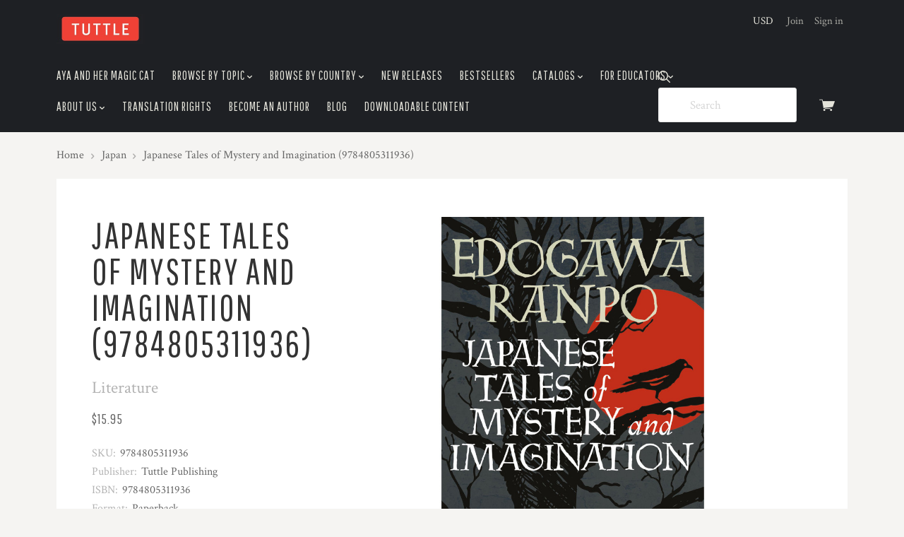

--- FILE ---
content_type: application/javascript; charset=UTF-8
request_url: https://cdn11.bigcommerce.com/s-q39b4/stencil/4ed862d0-5db9-0139-e21b-0e959bb37608/e/ed0b70c0-a98f-013b-66c8-0ada530559bf/js/bundle.js
body_size: 223573
content:
!function(t){function e(r){if(n[r])return n[r].exports;var i=n[r]={i:r,l:!1,exports:{}};return t[r].call(i.exports,i,i.exports,e),i.l=!0,i.exports}var n={};e.m=t,e.c=n,e.d=function(t,n,r){e.o(t,n)||Object.defineProperty(t,n,{configurable:!1,enumerable:!0,get:r})},e.n=function(t){var n=t&&t.__esModule?function(){return t.default}:function(){return t};return e.d(n,"a",n),n},e.o=function(t,e){return Object.prototype.hasOwnProperty.call(t,e)},e.p="",e(e.s=149)}([function(t,e,n){var r=n(2),i=n(23),o=n(13),a=n(14),u=n(20),s=function(t,e,n){var c,l,f,p,h=t&s.F,d=t&s.G,v=t&s.S,g=t&s.P,y=t&s.B,m=d?r:v?r[e]||(r[e]={}):(r[e]||{}).prototype,b=d?i:i[e]||(i[e]={}),w=b.prototype||(b.prototype={});d&&(n=e);for(c in n)l=!h&&m&&void 0!==m[c],f=(l?m:n)[c],p=y&&l?u(f,r):g&&"function"==typeof f?u(Function.call,f):f,m&&a(m,c,f,t&s.U),b[c]!=f&&o(b,c,p),g&&w[c]!=f&&(w[c]=f)};r.core=i,s.F=1,s.G=2,s.S=4,s.P=8,s.B=16,s.W=32,s.U=64,s.R=128,t.exports=s},function(t,e,n){var r=n(4);t.exports=function(t){if(!r(t))throw TypeError(t+" is not an object!");return t}},function(t,e){var n=t.exports="undefined"!=typeof window&&window.Math==Math?window:"undefined"!=typeof self&&self.Math==Math?self:Function("return this")();"number"==typeof __g&&(__g=n)},function(t,e){t.exports=function(t){try{return!!t()}catch(t){return!0}}},function(t,e){t.exports=function(t){return"object"==typeof t?null!==t:"function"==typeof t}},function(t,e,n){var r=n(57)("wks"),i=n(35),o=n(2).Symbol,a="function"==typeof o;(t.exports=function(t){return r[t]||(r[t]=a&&o[t]||(a?o:i)("Symbol."+t))}).store=r},function(t,e,n){t.exports=!n(3)(function(){return 7!=Object.defineProperty({},"a",{get:function(){return 7}}).a})},function(t,e,n){var r=n(1),i=n(105),o=n(24),a=Object.defineProperty;e.f=n(6)?Object.defineProperty:function(t,e,n){if(r(t),e=o(e,!0),r(n),i)try{return a(t,e,n)}catch(t){}if("get"in n||"set"in n)throw TypeError("Accessors not supported!");return"value"in n&&(t[e]=n.value),t}},function(t,e,n){var r=n(26),i=Math.min;t.exports=function(t){return t>0?i(r(t),9007199254740991):0}},function(t,e,n){"use strict";function r(t,e){if(!(t instanceof e))throw new TypeError("Cannot call a class as a function")}e.__esModule=!0;var i=function(){function t(){r(this,t)}return t.prototype.before=function(t){t()},t.prototype.loaded=function(t){t()},t.prototype.after=function(t){t()},t.prototype.type=function(){return this.constructor.name},t}();e.default=i},function(t,e,n){var r=n(25);t.exports=function(t){return Object(r(t))}},function(t,e){t.exports=function(t){if("function"!=typeof t)throw TypeError(t+" is not a function!");return t}},function(t,e){var n={}.hasOwnProperty;t.exports=function(t,e){return n.call(t,e)}},function(t,e,n){var r=n(7),i=n(34);t.exports=n(6)?function(t,e,n){return r.f(t,e,i(1,n))}:function(t,e,n){return t[e]=n,t}},function(t,e,n){var r=n(2),i=n(13),o=n(12),a=n(35)("src"),u=Function.toString,s=(""+u).split("toString");n(23).inspectSource=function(t){return u.call(t)},(t.exports=function(t,e,n,u){var c="function"==typeof n;c&&(o(n,"name")||i(n,"name",e)),t[e]!==n&&(c&&(o(n,a)||i(n,a,t[e]?""+t[e]:s.join(String(e)))),t===r?t[e]=n:u?t[e]?t[e]=n:i(t,e,n):(delete t[e],i(t,e,n)))})(Function.prototype,"toString",function(){return"function"==typeof this&&this[a]||u.call(this)})},function(t,e,n){var r=n(0),i=n(3),o=n(25),a=/"/g,u=function(t,e,n,r){var i=String(o(t)),u="<"+e;return""!==n&&(u+=" "+n+'="'+String(r).replace(a,"&quot;")+'"'),u+">"+i+"</"+e+">"};t.exports=function(t,e){var n={};n[t]=e(u),r(r.P+r.F*i(function(){var e=""[t]('"');return e!==e.toLowerCase()||e.split('"').length>3}),"String",n)}},function(t,e,n){var r=n(52),i=n(25);t.exports=function(t){return r(i(t))}},function(t,e,n){var r=n(53),i=n(34),o=n(16),a=n(24),u=n(12),s=n(105),c=Object.getOwnPropertyDescriptor;e.f=n(6)?c:function(t,e){if(t=o(t),e=a(e,!0),s)try{return c(t,e)}catch(t){}if(u(t,e))return i(!r.f.call(t,e),t[e])}},function(t,e,n){var r=n(12),i=n(10),o=n(76)("IE_PROTO"),a=Object.prototype;t.exports=Object.getPrototypeOf||function(t){return t=i(t),r(t,o)?t[o]:"function"==typeof t.constructor&&t instanceof t.constructor?t.constructor.prototype:t instanceof Object?a:null}},function(t,e,n){"use strict";(function(t){function r(t){return t&&t.__esModule?t:{default:t}}var i;e.__esModule=!0,e.tools=e.api=e.hooks=void 0;var o="function"==typeof Symbol&&"symbol"==typeof Symbol.iterator?function(t){return typeof t}:function(t){return t&&"function"==typeof Symbol&&t.constructor===Symbol&&t!==Symbol.prototype?"symbol":typeof t},a=n(56),u=r(a),s=n(371),c=r(s),l=n(383),f=r(l),p={hooks:u.default,api:c.default,tools:f.default};e.hooks=u.default,e.api=c.default,e.tools=f.default,e.default=p,function(r){n(385)&&r?void 0!==(i=function(){r.stencilUtils=p}.call(e,n,e,t))&&(t.exports=i):"object"===o(t)&&t.exports?t.exports=p:window.stencilUtils=p}(void 0)}).call(e,n(55)(t))},function(t,e,n){var r=n(11);t.exports=function(t,e,n){if(r(t),void 0===e)return t;switch(n){case 1:return function(n){return t.call(e,n)};case 2:return function(n,r){return t.call(e,n,r)};case 3:return function(n,r,i){return t.call(e,n,r,i)}}return function(){return t.apply(e,arguments)}}},function(t,e){var n={}.toString;t.exports=function(t){return n.call(t).slice(8,-1)}},function(t,e,n){"use strict";var r=n(3);t.exports=function(t,e){return!!t&&r(function(){e?t.call(null,function(){},1):t.call(null)})}},function(t,e){var n=t.exports={version:"2.5.1"};"number"==typeof __e&&(__e=n)},function(t,e,n){var r=n(4);t.exports=function(t,e){if(!r(t))return t;var n,i;if(e&&"function"==typeof(n=t.toString)&&!r(i=n.call(t)))return i;if("function"==typeof(n=t.valueOf)&&!r(i=n.call(t)))return i;if(!e&&"function"==typeof(n=t.toString)&&!r(i=n.call(t)))return i;throw TypeError("Can't convert object to primitive value")}},function(t,e){t.exports=function(t){if(void 0==t)throw TypeError("Can't call method on  "+t);return t}},function(t,e){var n=Math.ceil,r=Math.floor;t.exports=function(t){return isNaN(t=+t)?0:(t>0?r:n)(t)}},function(t,e,n){var r=n(0),i=n(23),o=n(3);t.exports=function(t,e){var n=(i.Object||{})[t]||Object[t],a={};a[t]=e(n),r(r.S+r.F*o(function(){n(1)}),"Object",a)}},function(t,e,n){var r=n(20),i=n(52),o=n(10),a=n(8),u=n(93);t.exports=function(t,e){var n=1==t,s=2==t,c=3==t,l=4==t,f=6==t,p=5==t||f,h=e||u;return function(e,u,d){for(var v,g,y=o(e),m=i(y),b=r(u,d,3),w=a(m.length),x=0,_=n?h(e,w):s?h(e,0):void 0;w>x;x++)if((p||x in m)&&(v=m[x],g=b(v,x,y),t))if(n)_[x]=g;else if(g)switch(t){case 3:return!0;case 5:return v;case 6:return x;case 2:_.push(v)}else if(l)return!1;return f?-1:c||l?l:_}}},function(t,e,n){"use strict";if(n(6)){var r=n(36),i=n(2),o=n(3),a=n(0),u=n(67),s=n(99),c=n(20),l=n(42),f=n(34),p=n(13),h=n(44),d=n(26),v=n(8),g=n(131),y=n(38),m=n(24),b=n(12),w=n(54),x=n(4),_=n(10),C=n(90),S=n(39),T=n(18),k=n(40).f,E=n(92),j=n(35),O=n(5),A=n(28),$=n(58),I=n(65),N=n(95),M=n(49),P=n(62),L=n(41),D=n(94),q=n(121),R=n(7),F=n(17),H=R.f,B=F.f,W=i.RangeError,U=i.TypeError,z=i.Uint8Array,V=Array.prototype,G=s.ArrayBuffer,X=s.DataView,Q=A(0),Y=A(2),J=A(3),K=A(4),Z=A(5),tt=A(6),et=$(!0),nt=$(!1),rt=N.values,it=N.keys,ot=N.entries,at=V.lastIndexOf,ut=V.reduce,st=V.reduceRight,ct=V.join,lt=V.sort,ft=V.slice,pt=V.toString,ht=V.toLocaleString,dt=O("iterator"),vt=O("toStringTag"),gt=j("typed_constructor"),yt=j("def_constructor"),mt=u.CONSTR,bt=u.TYPED,wt=u.VIEW,xt=A(1,function(t,e){return kt(I(t,t[yt]),e)}),_t=o(function(){return 1===new z(new Uint16Array([1]).buffer)[0]}),Ct=!!z&&!!z.prototype.set&&o(function(){new z(1).set({})}),St=function(t,e){var n=d(t);if(n<0||n%e)throw W("Wrong offset!");return n},Tt=function(t){if(x(t)&&bt in t)return t;throw U(t+" is not a typed array!")},kt=function(t,e){if(!(x(t)&&gt in t))throw U("It is not a typed array constructor!");return new t(e)},Et=function(t,e){return jt(I(t,t[yt]),e)},jt=function(t,e){for(var n=0,r=e.length,i=kt(t,r);r>n;)i[n]=e[n++];return i},Ot=function(t,e,n){H(t,e,{get:function(){return this._d[n]}})},At=function(t){var e,n,r,i,o,a,u=_(t),s=arguments.length,l=s>1?arguments[1]:void 0,f=void 0!==l,p=E(u);if(void 0!=p&&!C(p)){for(a=p.call(u),r=[],e=0;!(o=a.next()).done;e++)r.push(o.value);u=r}for(f&&s>2&&(l=c(l,arguments[2],2)),e=0,n=v(u.length),i=kt(this,n);n>e;e++)i[e]=f?l(u[e],e):u[e];return i},$t=function(){for(var t=0,e=arguments.length,n=kt(this,e);e>t;)n[t]=arguments[t++];return n},It=!!z&&o(function(){ht.call(new z(1))}),Nt=function(){return ht.apply(It?ft.call(Tt(this)):Tt(this),arguments)},Mt={copyWithin:function(t,e){return q.call(Tt(this),t,e,arguments.length>2?arguments[2]:void 0)},every:function(t){return K(Tt(this),t,arguments.length>1?arguments[1]:void 0)},fill:function(t){return D.apply(Tt(this),arguments)},filter:function(t){return Et(this,Y(Tt(this),t,arguments.length>1?arguments[1]:void 0))},find:function(t){return Z(Tt(this),t,arguments.length>1?arguments[1]:void 0)},findIndex:function(t){return tt(Tt(this),t,arguments.length>1?arguments[1]:void 0)},forEach:function(t){Q(Tt(this),t,arguments.length>1?arguments[1]:void 0)},indexOf:function(t){return nt(Tt(this),t,arguments.length>1?arguments[1]:void 0)},includes:function(t){return et(Tt(this),t,arguments.length>1?arguments[1]:void 0)},join:function(t){return ct.apply(Tt(this),arguments)},lastIndexOf:function(t){return at.apply(Tt(this),arguments)},map:function(t){return xt(Tt(this),t,arguments.length>1?arguments[1]:void 0)},reduce:function(t){return ut.apply(Tt(this),arguments)},reduceRight:function(t){return st.apply(Tt(this),arguments)},reverse:function(){for(var t,e=this,n=Tt(e).length,r=Math.floor(n/2),i=0;i<r;)t=e[i],e[i++]=e[--n],e[n]=t;return e},some:function(t){return J(Tt(this),t,arguments.length>1?arguments[1]:void 0)},sort:function(t){return lt.call(Tt(this),t)},subarray:function(t,e){var n=Tt(this),r=n.length,i=y(t,r);return new(I(n,n[yt]))(n.buffer,n.byteOffset+i*n.BYTES_PER_ELEMENT,v((void 0===e?r:y(e,r))-i))}},Pt=function(t,e){return Et(this,ft.call(Tt(this),t,e))},Lt=function(t){Tt(this);var e=St(arguments[1],1),n=this.length,r=_(t),i=v(r.length),o=0;if(i+e>n)throw W("Wrong length!");for(;o<i;)this[e+o]=r[o++]},Dt={entries:function(){return ot.call(Tt(this))},keys:function(){return it.call(Tt(this))},values:function(){return rt.call(Tt(this))}},qt=function(t,e){return x(t)&&t[bt]&&"symbol"!=typeof e&&e in t&&String(+e)==String(e)},Rt=function(t,e){return qt(t,e=m(e,!0))?f(2,t[e]):B(t,e)},Ft=function(t,e,n){return!(qt(t,e=m(e,!0))&&x(n)&&b(n,"value"))||b(n,"get")||b(n,"set")||n.configurable||b(n,"writable")&&!n.writable||b(n,"enumerable")&&!n.enumerable?H(t,e,n):(t[e]=n.value,t)};mt||(F.f=Rt,R.f=Ft),a(a.S+a.F*!mt,"Object",{getOwnPropertyDescriptor:Rt,defineProperty:Ft}),o(function(){pt.call({})})&&(pt=ht=function(){return ct.call(this)});var Ht=h({},Mt);h(Ht,Dt),p(Ht,dt,Dt.values),h(Ht,{slice:Pt,set:Lt,constructor:function(){},toString:pt,toLocaleString:Nt}),Ot(Ht,"buffer","b"),Ot(Ht,"byteOffset","o"),Ot(Ht,"byteLength","l"),Ot(Ht,"length","e"),H(Ht,vt,{get:function(){return this[bt]}}),t.exports=function(t,e,n,s){s=!!s;var c=t+(s?"Clamped":"")+"Array",f="get"+t,h="set"+t,d=i[c],y=d||{},m=d&&T(d),b=!d||!u.ABV,_={},C=d&&d.prototype,E=function(t,n){var r=t._d;return r.v[f](n*e+r.o,_t)},j=function(t,n,r){var i=t._d;s&&(r=(r=Math.round(r))<0?0:r>255?255:255&r),i.v[h](n*e+i.o,r,_t)},O=function(t,e){H(t,e,{get:function(){return E(this,e)},set:function(t){return j(this,e,t)},enumerable:!0})};b?(d=n(function(t,n,r,i){l(t,d,c,"_d");var o,a,u,s,f=0,h=0;if(x(n)){if(!(n instanceof G||"ArrayBuffer"==(s=w(n))||"SharedArrayBuffer"==s))return bt in n?jt(d,n):At.call(d,n);o=n,h=St(r,e);var y=n.byteLength;if(void 0===i){if(y%e)throw W("Wrong length!");if((a=y-h)<0)throw W("Wrong length!")}else if((a=v(i)*e)+h>y)throw W("Wrong length!");u=a/e}else u=g(n),a=u*e,o=new G(a);for(p(t,"_d",{b:o,o:h,l:a,e:u,v:new X(o)});f<u;)O(t,f++)}),C=d.prototype=S(Ht),p(C,"constructor",d)):o(function(){d(1)})&&o(function(){new d(-1)})&&P(function(t){new d,new d(null),new d(1.5),new d(t)},!0)||(d=n(function(t,n,r,i){l(t,d,c);var o;return x(n)?n instanceof G||"ArrayBuffer"==(o=w(n))||"SharedArrayBuffer"==o?void 0!==i?new y(n,St(r,e),i):void 0!==r?new y(n,St(r,e)):new y(n):bt in n?jt(d,n):At.call(d,n):new y(g(n))}),Q(m!==Function.prototype?k(y).concat(k(m)):k(y),function(t){t in d||p(d,t,y[t])}),d.prototype=C,r||(C.constructor=d));var A=C[dt],$=!!A&&("values"==A.name||void 0==A.name),I=Dt.values;p(d,gt,!0),p(C,bt,c),p(C,wt,!0),p(C,yt,d),(s?new d(1)[vt]==c:vt in C)||H(C,vt,{get:function(){return c}}),_[c]=d,a(a.G+a.W+a.F*(d!=y),_),a(a.S,c,{BYTES_PER_ELEMENT:e}),a(a.S+a.F*o(function(){y.of.call(d,1)}),c,{from:At,of:$t}),"BYTES_PER_ELEMENT"in C||p(C,"BYTES_PER_ELEMENT",e),a(a.P,c,Mt),L(c),a(a.P+a.F*Ct,c,{set:Lt}),a(a.P+a.F*!$,c,Dt),r||C.toString==pt||(C.toString=pt),a(a.P+a.F*o(function(){new d(1).slice()}),c,{slice:Pt}),a(a.P+a.F*(o(function(){return[1,2].toLocaleString()!=new d([1,2]).toLocaleString()})||!o(function(){C.toLocaleString.call([1,2])})),c,{toLocaleString:Nt}),M[c]=$?A:I,r||$||p(C,dt,I)}}else t.exports=function(){}},function(t,e,n){var r=n(126),i=n(0),o=n(57)("metadata"),a=o.store||(o.store=new(n(129))),u=function(t,e,n){var i=a.get(t);if(!i){if(!n)return;a.set(t,i=new r)}var o=i.get(e);if(!o){if(!n)return;i.set(e,o=new r)}return o},s=function(t,e,n){var r=u(e,n,!1);return void 0!==r&&r.has(t)},c=function(t,e,n){var r=u(e,n,!1);return void 0===r?void 0:r.get(t)},l=function(t,e,n,r){u(n,r,!0).set(t,e)},f=function(t,e){var n=u(t,e,!1),r=[];return n&&n.forEach(function(t,e){r.push(e)}),r},p=function(t){return void 0===t||"symbol"==typeof t?t:String(t)},h=function(t){i(i.S,"Reflect",t)};t.exports={store:a,map:u,has:s,get:c,set:l,keys:f,key:p,exp:h}},function(t,e,n){var r=n(35)("meta"),i=n(4),o=n(12),a=n(7).f,u=0,s=Object.isExtensible||function(){return!0},c=!n(3)(function(){return s(Object.preventExtensions({}))}),l=function(t){a(t,r,{value:{i:"O"+ ++u,w:{}}})},f=function(t,e){if(!i(t))return"symbol"==typeof t?t:("string"==typeof t?"S":"P")+t;if(!o(t,r)){if(!s(t))return"F";if(!e)return"E";l(t)}return t[r].i},p=function(t,e){if(!o(t,r)){if(!s(t))return!0;if(!e)return!1;l(t)}return t[r].w},h=function(t){return c&&d.NEED&&s(t)&&!o(t,r)&&l(t),t},d=t.exports={KEY:r,NEED:!1,fastKey:f,getWeak:p,onFreeze:h}},function(t,e,n){var r=n(5)("unscopables"),i=Array.prototype;void 0==i[r]&&n(13)(i,r,{}),t.exports=function(t){i[r][t]=!0}},function(t,e,n){(function(t,r){var i;(function(){function o(t,e){if(t!==e){var n=null===t,r=t===E,i=t===t,o=null===e,a=e===E,u=e===e;if(t>e&&!o||!i||n&&!a&&u||r&&u)return 1;if(t<e&&!n||!u||o&&!r&&i||a&&i)return-1}return 0}function a(t,e,n){for(var r=t.length,i=n?r:-1;n?i--:++i<r;)if(e(t[i],i,t))return i;return-1}function u(t,e,n){if(e!==e)return m(t,n);for(var r=n-1,i=t.length;++r<i;)if(t[r]===e)return r;return-1}function s(t){return"function"==typeof t||!1}function c(t){return null==t?"":t+""}function l(t,e){for(var n=-1,r=t.length;++n<r&&e.indexOf(t.charAt(n))>-1;);return n}function f(t,e){for(var n=t.length;n--&&e.indexOf(t.charAt(n))>-1;);return n}function p(t,e){return o(t.criteria,e.criteria)||t.index-e.index}function h(t,e,n){for(var r=-1,i=t.criteria,a=e.criteria,u=i.length,s=n.length;++r<u;){var c=o(i[r],a[r]);if(c){if(r>=s)return c;var l=n[r];return c*("asc"===l||!0===l?1:-1)}}return t.index-e.index}function d(t){return Wt[t]}function v(t){return Ut[t]}function g(t,e,n){return e?t=Gt[t]:n&&(t=Xt[t]),"\\"+t}function y(t){return"\\"+Xt[t]}function m(t,e,n){for(var r=t.length,i=e+(n?0:-1);n?i--:++i<r;){var o=t[i];if(o!==o)return i}return-1}function b(t){return!!t&&"object"==typeof t}function w(t){return t<=160&&t>=9&&t<=13||32==t||160==t||5760==t||6158==t||t>=8192&&(t<=8202||8232==t||8233==t||8239==t||8287==t||12288==t||65279==t)}function x(t,e){for(var n=-1,r=t.length,i=-1,o=[];++n<r;)t[n]===e&&(t[n]=V,o[++i]=n);return o}function _(t,e){for(var n,r=-1,i=t.length,o=-1,a=[];++r<i;){var u=t[r],s=e?e(u,r,t):u;r&&n===s||(n=s,a[++o]=u)}return a}function C(t){for(var e=-1,n=t.length;++e<n&&w(t.charCodeAt(e)););return e}function S(t){for(var e=t.length;e--&&w(t.charCodeAt(e)););return e}function T(t){return zt[t]}function k(t){function e(t){if(b(t)&&!Ou(t)&&!(t instanceof i)){if(t instanceof r)return t;if(ea.call(t,"__chain__")&&ea.call(t,"__wrapped__"))return hr(t)}return new r(t)}function n(){}function r(t,e,n){this.__wrapped__=t,this.__actions__=n||[],this.__chain__=!!e}function i(t){this.__wrapped__=t,this.__actions__=[],this.__dir__=1,this.__filtered__=!1,this.__iteratees__=[],this.__takeCount__=ja,this.__views__=[]}function w(){var t=new i(this.__wrapped__);return t.__actions__=ne(this.__actions__),t.__dir__=this.__dir__,t.__filtered__=this.__filtered__,t.__iteratees__=ne(this.__iteratees__),t.__takeCount__=this.__takeCount__,t.__views__=ne(this.__views__),t}function Wt(){if(this.__filtered__){var t=new i(this);t.__dir__=-1,t.__filtered__=!0}else t=this.clone(),t.__dir__*=-1;return t}function Ut(){var t=this.__wrapped__.value(),e=this.__dir__,n=Ou(t),r=e<0,i=n?t.length:0,o=Vn(0,i,this.__views__),a=o.start,u=o.end,s=u-a,c=r?u:a-1,l=this.__iteratees__,f=l.length,p=0,h=Ca(s,this.__takeCount__);if(!n||i<B||i==s&&h==s)return nn(r&&n?t.reverse():t,this.__actions__);var d=[];t:for(;s--&&p<h;){c+=e;for(var v=-1,g=t[c];++v<f;){var y=l[v],m=y.iteratee,b=y.type,w=m(g);if(b==U)g=w;else if(!w){if(b==W)continue t;break t}}d[p++]=g}return d}function zt(){this.__data__={}}function Vt(t){return this.has(t)&&delete this.__data__[t]}function Gt(t){return"__proto__"==t?E:this.__data__[t]}function Xt(t){return"__proto__"!=t&&ea.call(this.__data__,t)}function Qt(t,e){return"__proto__"!=t&&(this.__data__[t]=e),this}function Yt(t){var e=t?t.length:0;for(this.data={hash:ya(null),set:new fa};e--;)this.push(t[e])}function Jt(t,e){var n=t.data;return("string"==typeof e||Mi(e)?n.set.has(e):n.hash[e])?0:-1}function Kt(t){var e=this.data;"string"==typeof t||Mi(t)?e.set.add(t):e.hash[t]=!0}function Zt(t,e){for(var n=-1,r=t.length,i=-1,o=e.length,a=Ho(r+o);++n<r;)a[n]=t[n];for(;++i<o;)a[n++]=e[i];return a}function ne(t,e){var n=-1,r=t.length;for(e||(e=Ho(r));++n<r;)e[n]=t[n];return e}function re(t,e){for(var n=-1,r=t.length;++n<r&&!1!==e(t[n],n,t););return t}function ie(t,e){for(var n=t.length;n--&&!1!==e(t[n],n,t););return t}function oe(t,e){for(var n=-1,r=t.length;++n<r;)if(!e(t[n],n,t))return!1;return!0}function ae(t,e,n,r){for(var i=-1,o=t.length,a=r,u=a;++i<o;){var s=t[i],c=+e(s);n(c,a)&&(a=c,u=s)}return u}function ue(t,e){for(var n=-1,r=t.length,i=-1,o=[];++n<r;){var a=t[n];e(a,n,t)&&(o[++i]=a)}return o}function se(t,e){for(var n=-1,r=t.length,i=Ho(r);++n<r;)i[n]=e(t[n],n,t);return i}function ce(t,e){for(var n=-1,r=e.length,i=t.length;++n<r;)t[i+n]=e[n];return t}function le(t,e,n,r){var i=-1,o=t.length;for(r&&o&&(n=t[++i]);++i<o;)n=e(n,t[i],i,t);return n}function fe(t,e,n,r){var i=t.length;for(r&&i&&(n=t[--i]);i--;)n=e(n,t[i],i,t);return n}function pe(t,e){for(var n=-1,r=t.length;++n<r;)if(e(t[n],n,t))return!0;return!1}function he(t,e){for(var n=t.length,r=0;n--;)r+=+e(t[n])||0;return r}function de(t,e){return t===E?e:t}function ve(t,e,n,r){return t!==E&&ea.call(r,n)?t:e}function ge(t,e,n){for(var r=-1,i=Fu(e),o=i.length;++r<o;){var a=i[r],u=t[a],s=n(u,e[a],a,t,e);(s===s?s===u:u!==u)&&(u!==E||a in t)||(t[a]=s)}return t}function ye(t,e){return null==e?t:be(e,Fu(e),t)}function me(t,e){for(var n=-1,r=null==t,i=!r&&Jn(t),o=i?t.length:0,a=e.length,u=Ho(a);++n<a;){var s=e[n];u[n]=i?Kn(s,o)?t[s]:E:r?E:t[s]}return u}function be(t,e,n){n||(n={});for(var r=-1,i=e.length;++r<i;){var o=e[r];n[o]=t[o]}return n}function we(t,e,n){var r=typeof t;return"function"==r?e===E?t:an(t,e,n):null==t?jo:"object"==r?Re(t):e===E?Mo(t):Fe(t,e)}function xe(t,e,n,r,i,o,a){var u;if(n&&(u=i?n(t,r,i):n(t)),u!==E)return u;if(!Mi(t))return t;var s=Ou(t);if(s){if(u=Gn(t),!e)return ne(t,u)}else{var c=ra.call(t),l=c==K;if(c!=tt&&c!=G&&(!l||i))return Bt[c]?Qn(t,c,e):i?t:{};if(u=Xn(l?{}:t),!e)return ye(u,t)}o||(o=[]),a||(a=[]);for(var f=o.length;f--;)if(o[f]==t)return a[f];return o.push(t),a.push(u),(s?re:$e)(t,function(r,i){u[i]=xe(r,e,n,i,t,o,a)}),u}function _e(t,e,n){if("function"!=typeof t)throw new Yo(z);return pa(function(){t.apply(E,n)},e)}function Ce(t,e){var n=t?t.length:0,r=[];if(!n)return r;var i=-1,o=Wn(),a=o==u,s=a&&e.length>=B?vn(e):null,c=e.length;s&&(o=Jt,a=!1,e=s);t:for(;++i<n;){var l=t[i];if(a&&l===l){for(var f=c;f--;)if(e[f]===l)continue t;r.push(l)}else o(e,l,0)<0&&r.push(l)}return r}function Se(t,e){var n=!0;return La(t,function(t,r,i){return n=!!e(t,r,i)}),n}function Te(t,e,n,r){var i=r,o=i;return La(t,function(t,a,u){var s=+e(t,a,u);(n(s,i)||s===r&&s===o)&&(i=s,o=t)}),o}function ke(t,e,n,r){var i=t.length;for(n=null==n?0:+n||0,n<0&&(n=-n>i?0:i+n),r=r===E||r>i?i:+r||0,r<0&&(r+=i),i=n>r?0:r>>>0,n>>>=0;n<i;)t[n++]=e;return t}function Ee(t,e){var n=[];return La(t,function(t,r,i){e(t,r,i)&&n.push(t)}),n}function je(t,e,n,r){var i;return n(t,function(t,n,o){if(e(t,n,o))return i=r?n:t,!1}),i}function Oe(t,e,n,r){r||(r=[]);for(var i=-1,o=t.length;++i<o;){var a=t[i];b(a)&&Jn(a)&&(n||Ou(a)||Ti(a))?e?Oe(a,e,n,r):ce(r,a):n||(r[r.length]=a)}return r}function Ae(t,e){return qa(t,e,to)}function $e(t,e){return qa(t,e,Fu)}function Ie(t,e){return Ra(t,e,Fu)}function Ne(t,e){for(var n=-1,r=e.length,i=-1,o=[];++n<r;){var a=e[n];Ni(t[a])&&(o[++i]=a)}return o}function Me(t,e,n){if(null!=t){n!==E&&n in fr(t)&&(e=[n]);for(var r=0,i=e.length;null!=t&&r<i;)t=t[e[r++]];return r&&r==i?t:E}}function Pe(t,e,n,r,i,o){return t===e||(null==t||null==e||!Mi(t)&&!b(e)?t!==t&&e!==e:Le(t,e,Pe,n,r,i,o))}function Le(t,e,n,r,i,o,a){var u=Ou(t),s=Ou(e),c=X,l=X;u||(c=ra.call(t),c==G?c=tt:c!=tt&&(u=Wi(t))),s||(l=ra.call(e),l==G?l=tt:l!=tt&&(s=Wi(e)));var f=c==tt,p=l==tt,h=c==l;if(h&&!u&&!f)return Rn(t,e,c);if(!i){var d=f&&ea.call(t,"__wrapped__"),v=p&&ea.call(e,"__wrapped__");if(d||v)return n(d?t.value():t,v?e.value():e,r,i,o,a)}if(!h)return!1;o||(o=[]),a||(a=[]);for(var g=o.length;g--;)if(o[g]==t)return a[g]==e;o.push(t),a.push(e);var y=(u?qn:Fn)(t,e,n,r,i,o,a);return o.pop(),a.pop(),y}function De(t,e,n){var r=e.length,i=r,o=!n;if(null==t)return!i;for(t=fr(t);r--;){var a=e[r];if(o&&a[2]?a[1]!==t[a[0]]:!(a[0]in t))return!1}for(;++r<i;){a=e[r];var u=a[0],s=t[u],c=a[1];if(o&&a[2]){if(s===E&&!(u in t))return!1}else{var l=n?n(s,c,u):E;if(!(l===E?Pe(c,s,n,!0):l))return!1}}return!0}function qe(t,e){var n=-1,r=Jn(t)?Ho(t.length):[];return La(t,function(t,i,o){r[++n]=e(t,i,o)}),r}function Re(t){var e=Un(t);if(1==e.length&&e[0][2]){var n=e[0][0],r=e[0][1];return function(t){return null!=t&&(t[n]===r&&(r!==E||n in fr(t)))}}return function(t){return De(t,e)}}function Fe(t,e){var n=Ou(t),r=tr(t)&&rr(e),i=t+"";return t=pr(t),function(o){if(null==o)return!1;var a=i;if(o=fr(o),(n||!r)&&!(a in o)){if(null==(o=1==t.length?o:Me(o,Xe(t,0,-1))))return!1;a=kr(t),o=fr(o)}return o[a]===e?e!==E||a in o:Pe(e,o[a],E,!0)}}function He(t,e,n,r,i){if(!Mi(t))return t;var o=Jn(e)&&(Ou(e)||Wi(e)),a=o?E:Fu(e);return re(a||e,function(u,s){if(a&&(s=u,u=e[s]),b(u))r||(r=[]),i||(i=[]),Be(t,e,s,He,n,r,i);else{var c=t[s],l=n?n(c,u,s,t,e):E,f=l===E;f&&(l=u),l===E&&(!o||s in t)||!f&&(l===l?l===c:c!==c)||(t[s]=l)}}),t}function Be(t,e,n,r,i,o,a){for(var u=o.length,s=e[n];u--;)if(o[u]==s)return void(t[n]=a[u]);var c=t[n],l=i?i(c,s,n,t,e):E,f=l===E;f&&(l=s,Jn(s)&&(Ou(s)||Wi(s))?l=Ou(c)?c:Jn(c)?ne(c):[]:Fi(s)||Ti(s)?l=Ti(c)?Xi(c):Fi(c)?c:{}:f=!1),o.push(s),a.push(l),f?t[n]=r(l,s,i,o,a):(l===l?l!==c:c===c)&&(t[n]=l)}function We(t){return function(e){return null==e?E:e[t]}}function Ue(t){var e=t+"";return t=pr(t),function(n){return Me(n,t,e)}}function ze(t,e){for(var n=t?e.length:0;n--;){var r=e[n];if(r!=i&&Kn(r)){var i=r;ha.call(t,r,1)}}return t}function Ve(t,e){return t+ma(ka()*(e-t+1))}function Ge(t,e,n,r,i){return i(t,function(t,i,o){n=r?(r=!1,t):e(n,t,i,o)}),n}function Xe(t,e,n){var r=-1,i=t.length;e=null==e?0:+e||0,e<0&&(e=-e>i?0:i+e),n=n===E||n>i?i:+n||0,n<0&&(n+=i),i=e>n?0:n-e>>>0,e>>>=0;for(var o=Ho(i);++r<i;)o[r]=t[r+e];return o}function Qe(t,e){var n;return La(t,function(t,r,i){return!(n=e(t,r,i))}),!!n}function Ye(t,e){var n=t.length;for(t.sort(e);n--;)t[n]=t[n].value;return t}function Je(t,e,n){var r=Hn(),i=-1;return e=se(e,function(t){return r(t)}),Ye(qe(t,function(t){return{criteria:se(e,function(e){return e(t)}),index:++i,value:t}}),function(t,e){return h(t,e,n)})}function Ke(t,e){var n=0;return La(t,function(t,r,i){n+=+e(t,r,i)||0}),n}function Ze(t,e){var n=-1,r=Wn(),i=t.length,o=r==u,a=o&&i>=B,s=a?vn():null,c=[];s?(r=Jt,o=!1):(a=!1,s=e?[]:c);t:for(;++n<i;){var l=t[n],f=e?e(l,n,t):l;if(o&&l===l){for(var p=s.length;p--;)if(s[p]===f)continue t;e&&s.push(f),c.push(l)}else r(s,f,0)<0&&((e||a)&&s.push(f),c.push(l))}return c}function tn(t,e){for(var n=-1,r=e.length,i=Ho(r);++n<r;)i[n]=t[e[n]];return i}function en(t,e,n,r){for(var i=t.length,o=r?i:-1;(r?o--:++o<i)&&e(t[o],o,t););return n?Xe(t,r?0:o,r?o+1:i):Xe(t,r?o+1:0,r?i:o)}function nn(t,e){var n=t;n instanceof i&&(n=n.value());for(var r=-1,o=e.length;++r<o;){var a=e[r];n=a.func.apply(a.thisArg,ce([n],a.args))}return n}function rn(t,e,n){var r=0,i=t?t.length:r;if("number"==typeof e&&e===e&&i<=$a){for(;r<i;){var o=r+i>>>1,a=t[o];(n?a<=e:a<e)&&null!==a?r=o+1:i=o}return i}return on(t,e,jo,n)}function on(t,e,n,r){e=n(e);for(var i=0,o=t?t.length:0,a=e!==e,u=null===e,s=e===E;i<o;){var c=ma((i+o)/2),l=n(t[c]),f=l!==E,p=l===l;if(a)var h=p||r;else h=u?p&&f&&(r||null!=l):s?p&&(r||f):null!=l&&(r?l<=e:l<e);h?i=c+1:o=c}return Ca(o,Aa)}function an(t,e,n){if("function"!=typeof t)return jo;if(e===E)return t;switch(n){case 1:return function(n){return t.call(e,n)};case 3:return function(n,r,i){return t.call(e,n,r,i)};case 4:return function(n,r,i,o){return t.call(e,n,r,i,o)};case 5:return function(n,r,i,o,a){return t.call(e,n,r,i,o,a)}}return function(){return t.apply(e,arguments)}}function un(t){var e=new aa(t.byteLength);return new da(e).set(new da(t)),e}function sn(t,e,n){for(var r=n.length,i=-1,o=_a(t.length-r,0),a=-1,u=e.length,s=Ho(u+o);++a<u;)s[a]=e[a];for(;++i<r;)s[n[i]]=t[i];for(;o--;)s[a++]=t[i++];return s}function cn(t,e,n){for(var r=-1,i=n.length,o=-1,a=_a(t.length-i,0),u=-1,s=e.length,c=Ho(a+s);++o<a;)c[o]=t[o];for(var l=o;++u<s;)c[l+u]=e[u];for(;++r<i;)c[l+n[r]]=t[o++];return c}function ln(t,e){return function(n,r,i){var o=e?e():{};if(r=Hn(r,i,3),Ou(n))for(var a=-1,u=n.length;++a<u;){var s=n[a];t(o,s,r(s,a,n),n)}else La(n,function(e,n,i){t(o,e,r(e,n,i),i)});return o}}function fn(t){return yi(function(e,n){var r=-1,i=null==e?0:n.length,o=i>2?n[i-2]:E,a=i>2?n[2]:E,u=i>1?n[i-1]:E;for("function"==typeof o?(o=an(o,u,5),i-=2):(o="function"==typeof u?u:E,i-=o?1:0),a&&Zn(n[0],n[1],a)&&(o=i<3?E:o,i=1);++r<i;){var s=n[r];s&&t(e,s,o)}return e})}function pn(t,e){return function(n,r){var i=n?Ba(n):0;if(!nr(i))return t(n,r);for(var o=e?i:-1,a=fr(n);(e?o--:++o<i)&&!1!==r(a[o],o,a););return n}}function hn(t){return function(e,n,r){for(var i=fr(e),o=r(e),a=o.length,u=t?a:-1;t?u--:++u<a;){var s=o[u];if(!1===n(i[s],s,i))break}return e}}function dn(t,e){function n(){return(this&&this!==te&&this instanceof n?r:t).apply(e,arguments)}var r=yn(t);return n}function vn(t){return ya&&fa?new Yt(t):null}function gn(t){return function(e){for(var n=-1,r=To(lo(e)),i=r.length,o="";++n<i;)o=t(o,r[n],n);return o}}function yn(t){return function(){var e=arguments;switch(e.length){case 0:return new t;case 1:return new t(e[0]);case 2:return new t(e[0],e[1]);case 3:return new t(e[0],e[1],e[2]);case 4:return new t(e[0],e[1],e[2],e[3]);case 5:return new t(e[0],e[1],e[2],e[3],e[4]);case 6:return new t(e[0],e[1],e[2],e[3],e[4],e[5]);case 7:return new t(e[0],e[1],e[2],e[3],e[4],e[5],e[6])}var n=Pa(t.prototype),r=t.apply(n,e);return Mi(r)?r:n}}function mn(t){function e(n,r,i){i&&Zn(n,r,i)&&(r=E);var o=Dn(n,t,E,E,E,E,E,r);return o.placeholder=e.placeholder,o}return e}function bn(t,e){return yi(function(n){var r=n[0];return null==r?r:(n.push(e),t.apply(E,n))})}function wn(t,e){return function(n,r,i){if(i&&Zn(n,r,i)&&(r=E),r=Hn(r,i,3),1==r.length){n=Ou(n)?n:lr(n);var o=ae(n,r,t,e);if(!n.length||o!==e)return o}return Te(n,r,t,e)}}function xn(t,e){return function(n,r,i){if(r=Hn(r,i,3),Ou(n)){var o=a(n,r,e);return o>-1?n[o]:E}return je(n,r,t)}}function _n(t){return function(e,n,r){return e&&e.length?(n=Hn(n,r,3),a(e,n,t)):-1}}function Cn(t){return function(e,n,r){return n=Hn(n,r,3),je(e,n,t,!0)}}function Sn(t){return function(){for(var e,n=arguments.length,i=t?n:-1,o=0,a=Ho(n);t?i--:++i<n;){var u=a[o++]=arguments[i];if("function"!=typeof u)throw new Yo(z);!e&&r.prototype.thru&&"wrapper"==Bn(u)&&(e=new r([],!0))}for(i=e?-1:n;++i<n;){u=a[i];var s=Bn(u),c="wrapper"==s?Ha(u):E;e=c&&er(c[0])&&c[1]==(L|I|M|D)&&!c[4].length&&1==c[9]?e[Bn(c[0])].apply(e,c[3]):1==u.length&&er(u)?e[s]():e.thru(u)}return function(){var t=arguments,r=t[0];if(e&&1==t.length&&Ou(r)&&r.length>=B)return e.plant(r).value();for(var i=0,o=n?a[i].apply(this,t):r;++i<n;)o=a[i].call(this,o);return o}}}function Tn(t,e){return function(n,r,i){return"function"==typeof r&&i===E&&Ou(n)?t(n,r):e(n,an(r,i,3))}}function kn(t){return function(e,n,r){return"function"==typeof n&&r===E||(n=an(n,r,3)),t(e,n,to)}}function En(t){return function(e,n,r){return"function"==typeof n&&r===E||(n=an(n,r,3)),t(e,n)}}function jn(t){return function(e,n,r){var i={};return n=Hn(n,r,3),$e(e,function(e,r,o){var a=n(e,r,o);r=t?a:r,e=t?e:a,i[r]=e}),i}}function On(t){return function(e,n,r){return e=c(e),(t?e:"")+Nn(e,n,r)+(t?"":e)}}function An(t){var e=yi(function(n,r){var i=x(r,e.placeholder);return Dn(n,t,E,r,i)});return e}function $n(t,e){return function(n,r,i,o){var a=arguments.length<3;return"function"==typeof r&&o===E&&Ou(n)?t(n,r,i,a):Ge(n,Hn(r,o,4),i,a,e)}}function In(t,e,n,r,i,o,a,u,s,c){function l(){for(var m=arguments.length,b=m,w=Ho(m);b--;)w[b]=arguments[b];if(r&&(w=sn(w,r,i)),o&&(w=cn(w,o,a)),d||g){var _=l.placeholder,C=x(w,_);if((m-=C.length)<c){var S=u?ne(u):E,T=_a(c-m,0),k=d?C:E,j=d?E:C,$=d?w:E,I=d?E:w;e|=d?M:P,e&=~(d?P:M),v||(e&=~(O|A));var N=[t,e,n,$,k,I,j,S,s,T],L=In.apply(E,N);return er(t)&&Wa(L,N),L.placeholder=_,L}}var D=p?n:this,q=h?D[t]:t;return u&&(w=sr(w,u)),f&&s<w.length&&(w.length=s),this&&this!==te&&this instanceof l&&(q=y||yn(t)),q.apply(D,w)}var f=e&L,p=e&O,h=e&A,d=e&I,v=e&$,g=e&N,y=h?E:yn(t);return l}function Nn(t,e,n){var r=t.length;if(e=+e,r>=e||!wa(e))return"";var i=e-r;return n=null==n?" ":n+"",yo(n,ga(i/n.length)).slice(0,i)}function Mn(t,e,n,r){function i(){for(var e=-1,u=arguments.length,s=-1,c=r.length,l=Ho(c+u);++s<c;)l[s]=r[s];for(;u--;)l[s++]=arguments[++e];return(this&&this!==te&&this instanceof i?a:t).apply(o?n:this,l)}var o=e&O,a=yn(t);return i}function Pn(t){var e=zo[t];return function(t,n){return n=n===E?0:+n||0,n?(n=ca(10,n),e(t*n)/n):e(t)}}function Ln(t){return function(e,n,r,i){var o=Hn(r);return null==r&&o===we?rn(e,n,t):on(e,n,o(r,i,1),t)}}function Dn(t,e,n,r,i,o,a,u){var s=e&A;if(!s&&"function"!=typeof t)throw new Yo(z);var c=r?r.length:0;if(c||(e&=~(M|P),r=i=E),c-=i?i.length:0,e&P){var l=r,f=i;r=i=E}var p=s?E:Ha(t),h=[t,e,n,r,i,l,f,o,a,u];if(p&&(ir(h,p),e=h[1],u=h[9]),h[9]=null==u?s?0:t.length:_a(u-c,0)||0,e==O)var d=dn(h[0],h[2]);else d=e!=M&&e!=(O|M)||h[4].length?In.apply(E,h):Mn.apply(E,h);return(p?Fa:Wa)(d,h)}function qn(t,e,n,r,i,o,a){var u=-1,s=t.length,c=e.length;if(s!=c&&!(i&&c>s))return!1;for(;++u<s;){var l=t[u],f=e[u],p=r?r(i?f:l,i?l:f,u):E;if(p!==E){if(p)continue;return!1}if(i){if(!pe(e,function(t){return l===t||n(l,t,r,i,o,a)}))return!1}else if(l!==f&&!n(l,f,r,i,o,a))return!1}return!0}function Rn(t,e,n){switch(n){case Q:case Y:return+t==+e;case J:return t.name==e.name&&t.message==e.message;case Z:return t!=+t?e!=+e:t==+e;case et:case nt:return t==e+""}return!1}function Fn(t,e,n,r,i,o,a){var u=Fu(t),s=u.length;if(s!=Fu(e).length&&!i)return!1;for(var c=s;c--;){var l=u[c];if(!(i?l in e:ea.call(e,l)))return!1}for(var f=i;++c<s;){l=u[c];var p=t[l],h=e[l],d=r?r(i?h:p,i?p:h,l):E;if(!(d===E?n(p,h,r,i,o,a):d))return!1;f||(f="constructor"==l)}if(!f){var v=t.constructor,g=e.constructor;if(v!=g&&"constructor"in t&&"constructor"in e&&!("function"==typeof v&&v instanceof v&&"function"==typeof g&&g instanceof g))return!1}return!0}function Hn(t,n,r){var i=e.callback||ko;return i=i===ko?we:i,r?i(t,n,r):i}function Bn(t){for(var e=t.name,n=Ma[e],r=n?n.length:0;r--;){var i=n[r],o=i.func;if(null==o||o==t)return i.name}return e}function Wn(t,n,r){var i=e.indexOf||Sr;return i=i===Sr?u:i,t?i(t,n,r):i}function Un(t){for(var e=eo(t),n=e.length;n--;)e[n][2]=rr(e[n][1]);return e}function zn(t,e){var n=null==t?E:t[e];return Di(n)?n:E}function Vn(t,e,n){for(var r=-1,i=n.length;++r<i;){var o=n[r],a=o.size;switch(o.type){case"drop":t+=a;break;case"dropRight":e-=a;break;case"take":e=Ca(e,t+a);break;case"takeRight":t=_a(t,e-a)}}return{start:t,end:e}}function Gn(t){var e=t.length,n=new t.constructor(e);return e&&"string"==typeof t[0]&&ea.call(t,"index")&&(n.index=t.index,n.input=t.input),n}function Xn(t){var e=t.constructor;return"function"==typeof e&&e instanceof e||(e=Go),new e}function Qn(t,e,n){var r=t.constructor;switch(e){case rt:return un(t);case Q:case Y:return new r(+t);case it:case ot:case at:case ut:case st:case ct:case lt:case ft:case pt:var i=t.buffer;return new r(n?un(i):i,t.byteOffset,t.length);case Z:case nt:return new r(t);case et:var o=new r(t.source,$t.exec(t));o.lastIndex=t.lastIndex}return o}function Yn(t,e,n){null==t||tr(e,t)||(e=pr(e),t=1==e.length?t:Me(t,Xe(e,0,-1)),e=kr(e));var r=null==t?t:t[e];return null==r?E:r.apply(t,n)}function Jn(t){return null!=t&&nr(Ba(t))}function Kn(t,e){return t="number"==typeof t||Mt.test(t)?+t:-1,e=null==e?Ia:e,t>-1&&t%1==0&&t<e}function Zn(t,e,n){if(!Mi(n))return!1;var r=typeof e;if("number"==r?Jn(n)&&Kn(e,n.length):"string"==r&&e in n){var i=n[e];return t===t?t===i:i!==i}return!1}function tr(t,e){var n=typeof t;return!!("string"==n&&St.test(t)||"number"==n)||!Ou(t)&&(!Ct.test(t)||null!=e&&t in fr(e))}function er(t){var n=Bn(t);if(!(n in i.prototype))return!1;var r=e[n];if(t===r)return!0;var o=Ha(r);return!!o&&t===o[0]}function nr(t){return"number"==typeof t&&t>-1&&t%1==0&&t<=Ia}function rr(t){return t===t&&!Mi(t)}function ir(t,e){var n=t[1],r=e[1],i=n|r,o=i<L,a=r==L&&n==I||r==L&&n==D&&t[7].length<=e[8]||r==(L|D)&&n==I;if(!o&&!a)return t;r&O&&(t[2]=e[2],i|=n&O?0:$);var u=e[3];if(u){var s=t[3];t[3]=s?sn(s,u,e[4]):ne(u),t[4]=s?x(t[3],V):ne(e[4])}return u=e[5],u&&(s=t[5],t[5]=s?cn(s,u,e[6]):ne(u),t[6]=s?x(t[5],V):ne(e[6])),u=e[7],u&&(t[7]=ne(u)),r&L&&(t[8]=null==t[8]?e[8]:Ca(t[8],e[8])),null==t[9]&&(t[9]=e[9]),t[0]=e[0],t[1]=i,t}function or(t,e){return t===E?e:Au(t,e,or)}function ar(t,e){t=fr(t);for(var n=-1,r=e.length,i={};++n<r;){var o=e[n];o in t&&(i[o]=t[o])}return i}function ur(t,e){var n={};return Ae(t,function(t,r,i){e(t,r,i)&&(n[r]=t)}),n}function sr(t,e){for(var n=t.length,r=Ca(e.length,n),i=ne(t);r--;){var o=e[r];t[r]=Kn(o,n)?i[o]:E}return t}function cr(t){for(var e=to(t),n=e.length,r=n&&t.length,i=!!r&&nr(r)&&(Ou(t)||Ti(t)),o=-1,a=[];++o<n;){var u=e[o];(i&&Kn(u,r)||ea.call(t,u))&&a.push(u)}return a}function lr(t){return null==t?[]:Jn(t)?Mi(t)?t:Go(t):oo(t)}function fr(t){return Mi(t)?t:Go(t)}function pr(t){if(Ou(t))return t;var e=[];return c(t).replace(Tt,function(t,n,r,i){e.push(r?i.replace(Ot,"$1"):n||t)}),e}function hr(t){return t instanceof i?t.clone():new r(t.__wrapped__,t.__chain__,ne(t.__actions__))}function dr(t,e,n){e=(n?Zn(t,e,n):null==e)?1:_a(ma(e)||1,1);for(var r=0,i=t?t.length:0,o=-1,a=Ho(ga(i/e));r<i;)a[++o]=Xe(t,r,r+=e);return a}function vr(t){for(var e=-1,n=t?t.length:0,r=-1,i=[];++e<n;){var o=t[e];o&&(i[++r]=o)}return i}function gr(t,e,n){return(t?t.length:0)?((n?Zn(t,e,n):null==e)&&(e=1),Xe(t,e<0?0:e)):[]}function yr(t,e,n){var r=t?t.length:0;return r?((n?Zn(t,e,n):null==e)&&(e=1),e=r-(+e||0),Xe(t,0,e<0?0:e)):[]}function mr(t,e,n){return t&&t.length?en(t,Hn(e,n,3),!0,!0):[]}function br(t,e,n){return t&&t.length?en(t,Hn(e,n,3),!0):[]}function wr(t,e,n,r){var i=t?t.length:0;return i?(n&&"number"!=typeof n&&Zn(t,e,n)&&(n=0,r=i),ke(t,e,n,r)):[]}function xr(t){return t?t[0]:E}function _r(t,e,n){var r=t?t.length:0;return n&&Zn(t,e,n)&&(e=!1),r?Oe(t,e):[]}function Cr(t){return(t?t.length:0)?Oe(t,!0):[]}function Sr(t,e,n){var r=t?t.length:0;if(!r)return-1;if("number"==typeof n)n=n<0?_a(r+n,0):n;else if(n){var i=rn(t,e);return i<r&&(e===e?e===t[i]:t[i]!==t[i])?i:-1}return u(t,e,n||0)}function Tr(t){return yr(t,1)}function kr(t){var e=t?t.length:0;return e?t[e-1]:E}function Er(t,e,n){var r=t?t.length:0;if(!r)return-1;var i=r;if("number"==typeof n)i=(n<0?_a(r+n,0):Ca(n||0,r-1))+1;else if(n){i=rn(t,e,!0)-1;var o=t[i];return(e===e?e===o:o!==o)?i:-1}if(e!==e)return m(t,i,!0);for(;i--;)if(t[i]===e)return i;return-1}function jr(){var t=arguments,e=t[0];if(!e||!e.length)return e;for(var n=0,r=Wn(),i=t.length;++n<i;)for(var o=0,a=t[n];(o=r(e,a,o))>-1;)ha.call(e,o,1);return e}function Or(t,e,n){var r=[];if(!t||!t.length)return r;var i=-1,o=[],a=t.length;for(e=Hn(e,n,3);++i<a;){var u=t[i];e(u,i,t)&&(r.push(u),o.push(i))}return ze(t,o),r}function Ar(t){return gr(t,1)}function $r(t,e,n){var r=t?t.length:0;return r?(n&&"number"!=typeof n&&Zn(t,e,n)&&(e=0,n=r),Xe(t,e,n)):[]}function Ir(t,e,n){return(t?t.length:0)?((n?Zn(t,e,n):null==e)&&(e=1),Xe(t,0,e<0?0:e)):[]}function Nr(t,e,n){var r=t?t.length:0;return r?((n?Zn(t,e,n):null==e)&&(e=1),e=r-(+e||0),Xe(t,e<0?0:e)):[]}function Mr(t,e,n){return t&&t.length?en(t,Hn(e,n,3),!1,!0):[]}function Pr(t,e,n){return t&&t.length?en(t,Hn(e,n,3)):[]}function Lr(t,e,n,r){if(!(t?t.length:0))return[];null!=e&&"boolean"!=typeof e&&(r=n,n=Zn(t,e,r)?E:e,e=!1);var i=Hn();return null==n&&i===we||(n=i(n,r,3)),e&&Wn()==u?_(t,n):Ze(t,n)}function Dr(t){if(!t||!t.length)return[];var e=-1,n=0;t=ue(t,function(t){if(Jn(t))return n=_a(t.length,n),!0});for(var r=Ho(n);++e<n;)r[e]=se(t,We(e));return r}function qr(t,e,n){if(!(t?t.length:0))return[];var r=Dr(t);return null==e?r:(e=an(e,n,4),se(r,function(t){return le(t,e,E,!0)}))}function Rr(){for(var t=-1,e=arguments.length;++t<e;){var n=arguments[t];if(Jn(n))var r=r?ce(Ce(r,n),Ce(n,r)):n}return r?Ze(r):[]}function Fr(t,e){var n=-1,r=t?t.length:0,i={};for(!r||e||Ou(t[0])||(e=[]);++n<r;){var o=t[n];e?i[o]=e[n]:o&&(i[o[0]]=o[1])}return i}function Hr(t){var n=e(t);return n.__chain__=!0,n}function Br(t,e,n){return e.call(n,t),t}function Wr(t,e,n){return e.call(n,t)}function Ur(){return Hr(this)}function zr(){return new r(this.value(),this.__chain__)}function Vr(t){for(var e,r=this;r instanceof n;){var i=hr(r);e?o.__wrapped__=i:e=i;var o=i;r=r.__wrapped__}return o.__wrapped__=t,e}function Gr(){var t=this.__wrapped__,e=function(t){return n&&n.__dir__<0?t:t.reverse()};if(t instanceof i){var n=t;return this.__actions__.length&&(n=new i(this)),n=n.reverse(),n.__actions__.push({func:Wr,args:[e],thisArg:E}),new r(n,this.__chain__)}return this.thru(e)}function Xr(){return this.value()+""}function Qr(){return nn(this.__wrapped__,this.__actions__)}function Yr(t,e,n){var r=Ou(t)?oe:Se;return n&&Zn(t,e,n)&&(e=E),"function"==typeof e&&n===E||(e=Hn(e,n,3)),r(t,e)}function Jr(t,e,n){var r=Ou(t)?ue:Ee;return e=Hn(e,n,3),r(t,e)}function Kr(t,e){return iu(t,Re(e))}function Zr(t,e,n,r){var i=t?Ba(t):0;return nr(i)||(t=oo(t),i=t.length),n="number"!=typeof n||r&&Zn(e,n,r)?0:n<0?_a(i+n,0):n||0,"string"==typeof t||!Ou(t)&&Bi(t)?n<=i&&t.indexOf(e,n)>-1:!!i&&Wn(t,e,n)>-1}function ti(t,e,n){var r=Ou(t)?se:qe;return e=Hn(e,n,3),r(t,e)}function ei(t,e){return ti(t,Mo(e))}function ni(t,e,n){var r=Ou(t)?ue:Ee;return e=Hn(e,n,3),r(t,function(t,n,r){return!e(t,n,r)})}function ri(t,e,n){if(n?Zn(t,e,n):null==e){t=lr(t);var r=t.length;return r>0?t[Ve(0,r-1)]:E}var i=-1,o=Gi(t),r=o.length,a=r-1;for(e=Ca(e<0?0:+e||0,r);++i<e;){var u=Ve(i,a),s=o[u];o[u]=o[i],o[i]=s}return o.length=e,o}function ii(t){return ri(t,ja)}function oi(t){var e=t?Ba(t):0;return nr(e)?e:Fu(t).length}function ai(t,e,n){var r=Ou(t)?pe:Qe;return n&&Zn(t,e,n)&&(e=E),"function"==typeof e&&n===E||(e=Hn(e,n,3)),r(t,e)}function ui(t,e,n){if(null==t)return[];n&&Zn(t,e,n)&&(e=E);var r=-1;return e=Hn(e,n,3),Ye(qe(t,function(t,n,i){return{criteria:e(t,n,i),index:++r,value:t}}),p)}function si(t,e,n,r){return null==t?[]:(r&&Zn(e,n,r)&&(n=E),Ou(e)||(e=null==e?[]:[e]),Ou(n)||(n=null==n?[]:[n]),Je(t,e,n))}function ci(t,e){return Jr(t,Re(e))}function li(t,e){if("function"!=typeof e){if("function"!=typeof t)throw new Yo(z);var n=t;t=e,e=n}return t=wa(t=+t)?t:0,function(){if(--t<1)return e.apply(this,arguments)}}function fi(t,e,n){return n&&Zn(t,e,n)&&(e=E),e=t&&null==e?t.length:_a(+e||0,0),Dn(t,L,E,E,E,E,e)}function pi(t,e){var n;if("function"!=typeof e){if("function"!=typeof t)throw new Yo(z);var r=t;t=e,e=r}return function(){return--t>0&&(n=e.apply(this,arguments)),t<=1&&(e=E),n}}function hi(t,e,n){function r(){h&&ua(h),c&&ua(c),v=0,c=h=d=E}function i(e,n){n&&ua(n),c=h=d=E,e&&(v=vu(),l=t.apply(p,s),h||c||(s=p=E))}function o(){var t=e-(vu()-f);t<=0||t>e?i(d,c):h=pa(o,t)}function a(){i(y,h)}function u(){if(s=arguments,f=vu(),p=this,d=y&&(h||!m),!1===g)var n=m&&!h;else{c||m||(v=f);var r=g-(f-v),i=r<=0||r>g;i?(c&&(c=ua(c)),v=f,l=t.apply(p,s)):c||(c=pa(a,r))}return i&&h?h=ua(h):h||e===g||(h=pa(o,e)),n&&(i=!0,l=t.apply(p,s)),!i||h||c||(s=p=E),l}var s,c,l,f,p,h,d,v=0,g=!1,y=!0;if("function"!=typeof t)throw new Yo(z);if(e=e<0?0:+e||0,!0===n){var m=!0;y=!1}else Mi(n)&&(m=!!n.leading,g="maxWait"in n&&_a(+n.maxWait||0,e),y="trailing"in n?!!n.trailing:y);return u.cancel=r,u}function di(t,e){if("function"!=typeof t||e&&"function"!=typeof e)throw new Yo(z);var n=function(){var r=arguments,i=e?e.apply(this,r):r[0],o=n.cache;if(o.has(i))return o.get(i);var a=t.apply(this,r);return n.cache=o.set(i,a),a};return n.cache=new di.Cache,n}function vi(t){if("function"!=typeof t)throw new Yo(z);return function(){return!t.apply(this,arguments)}}function gi(t){return pi(2,t)}function yi(t,e){if("function"!=typeof t)throw new Yo(z);return e=_a(e===E?t.length-1:+e||0,0),function(){for(var n=arguments,r=-1,i=_a(n.length-e,0),o=Ho(i);++r<i;)o[r]=n[e+r];switch(e){case 0:return t.call(this,o);case 1:return t.call(this,n[0],o);case 2:return t.call(this,n[0],n[1],o)}var a=Ho(e+1);for(r=-1;++r<e;)a[r]=n[r];return a[e]=o,t.apply(this,a)}}function mi(t){if("function"!=typeof t)throw new Yo(z);return function(e){return t.apply(this,e)}}function bi(t,e,n){var r=!0,i=!0;if("function"!=typeof t)throw new Yo(z);return!1===n?r=!1:Mi(n)&&(r="leading"in n?!!n.leading:r,i="trailing"in n?!!n.trailing:i),hi(t,e,{leading:r,maxWait:+e,trailing:i})}function wi(t,e){return e=null==e?jo:e,Dn(e,M,E,[t],[])}function xi(t,e,n,r){return e&&"boolean"!=typeof e&&Zn(t,e,n)?e=!1:"function"==typeof e&&(r=n,n=e,e=!1),"function"==typeof n?xe(t,e,an(n,r,1)):xe(t,e)}function _i(t,e,n){return"function"==typeof e?xe(t,!0,an(e,n,1)):xe(t,!0)}function Ci(t,e){return t>e}function Si(t,e){return t>=e}function Ti(t){return b(t)&&Jn(t)&&ea.call(t,"callee")&&!la.call(t,"callee")}function ki(t){return!0===t||!1===t||b(t)&&ra.call(t)==Q}function Ei(t){return b(t)&&ra.call(t)==Y}function ji(t){return!!t&&1===t.nodeType&&b(t)&&!Fi(t)}function Oi(t){return null==t||(Jn(t)&&(Ou(t)||Bi(t)||Ti(t)||b(t)&&Ni(t.splice))?!t.length:!Fu(t).length)}function Ai(t,e,n,r){n="function"==typeof n?an(n,r,3):E;var i=n?n(t,e):E;return i===E?Pe(t,e,n):!!i}function $i(t){return b(t)&&"string"==typeof t.message&&ra.call(t)==J}function Ii(t){return"number"==typeof t&&wa(t)}function Ni(t){return Mi(t)&&ra.call(t)==K}function Mi(t){var e=typeof t;return!!t&&("object"==e||"function"==e)}function Pi(t,e,n,r){return n="function"==typeof n?an(n,r,3):E,De(t,Un(e),n)}function Li(t){return Ri(t)&&t!=+t}function Di(t){return null!=t&&(Ni(t)?oa.test(ta.call(t)):b(t)&&Nt.test(t))}function qi(t){return null===t}function Ri(t){return"number"==typeof t||b(t)&&ra.call(t)==Z}function Fi(t){var e;if(!b(t)||ra.call(t)!=tt||Ti(t)||!ea.call(t,"constructor")&&"function"==typeof(e=t.constructor)&&!(e instanceof e))return!1;var n;return Ae(t,function(t,e){n=e}),n===E||ea.call(t,n)}function Hi(t){return Mi(t)&&ra.call(t)==et}function Bi(t){return"string"==typeof t||b(t)&&ra.call(t)==nt}function Wi(t){return b(t)&&nr(t.length)&&!!Ht[ra.call(t)]}function Ui(t){return t===E}function zi(t,e){return t<e}function Vi(t,e){return t<=e}function Gi(t){var e=t?Ba(t):0;return nr(e)?e?ne(t):[]:oo(t)}function Xi(t){return be(t,to(t))}function Qi(t,e,n){var r=Pa(t);return n&&Zn(t,e,n)&&(e=E),e?ye(r,e):r}function Yi(t){return Ne(t,to(t))}function Ji(t,e,n){var r=null==t?E:Me(t,pr(e),e+"");return r===E?n:r}function Ki(t,e){if(null==t)return!1;var n=ea.call(t,e);if(!n&&!tr(e)){if(e=pr(e),null==(t=1==e.length?t:Me(t,Xe(e,0,-1))))return!1;e=kr(e),n=ea.call(t,e)}return n||nr(t.length)&&Kn(e,t.length)&&(Ou(t)||Ti(t))}function Zi(t,e,n){n&&Zn(t,e,n)&&(e=E);for(var r=-1,i=Fu(t),o=i.length,a={};++r<o;){var u=i[r],s=t[u];e?ea.call(a,s)?a[s].push(u):a[s]=[u]:a[s]=u}return a}function to(t){if(null==t)return[];Mi(t)||(t=Go(t));var e=t.length;e=e&&nr(e)&&(Ou(t)||Ti(t))&&e||0;for(var n=t.constructor,r=-1,i="function"==typeof n&&n.prototype===t,o=Ho(e),a=e>0;++r<e;)o[r]=r+"";for(var u in t)a&&Kn(u,e)||"constructor"==u&&(i||!ea.call(t,u))||o.push(u);return o}function eo(t){t=fr(t);for(var e=-1,n=Fu(t),r=n.length,i=Ho(r);++e<r;){var o=n[e];i[e]=[o,t[o]]}return i}function no(t,e,n){var r=null==t?E:t[e];return r===E&&(null==t||tr(e,t)||(e=pr(e),t=1==e.length?t:Me(t,Xe(e,0,-1)),r=null==t?E:t[kr(e)]),r=r===E?n:r),Ni(r)?r.call(t):r}function ro(t,e,n){if(null==t)return t;var r=e+"";e=null!=t[r]||tr(e,t)?[r]:pr(e);for(var i=-1,o=e.length,a=o-1,u=t;null!=u&&++i<o;){var s=e[i];Mi(u)&&(i==a?u[s]=n:null==u[s]&&(u[s]=Kn(e[i+1])?[]:{})),u=u[s]}return t}function io(t,e,n,r){var i=Ou(t)||Wi(t);if(e=Hn(e,r,4),null==n)if(i||Mi(t)){var o=t.constructor;n=i?Ou(t)?new o:[]:Pa(Ni(o)?o.prototype:E)}else n={};return(i?re:$e)(t,function(t,r,i){return e(n,t,r,i)}),n}function oo(t){return tn(t,Fu(t))}function ao(t){return tn(t,to(t))}function uo(t,e,n){return e=+e||0,n===E?(n=e,e=0):n=+n||0,t>=Ca(e,n)&&t<_a(e,n)}function so(t,e,n){n&&Zn(t,e,n)&&(e=n=E);var r=null==t,i=null==e;if(null==n&&(i&&"boolean"==typeof t?(n=t,t=1):"boolean"==typeof e&&(n=e,i=!0)),r&&i&&(e=1,i=!1),t=+t||0,i?(e=t,t=0):e=+e||0,n||t%1||e%1){var o=ka();return Ca(t+o*(e-t+sa("1e-"+((o+"").length-1))),e)}return Ve(t,e)}function co(t){return(t=c(t))&&t.charAt(0).toUpperCase()+t.slice(1)}function lo(t){return(t=c(t))&&t.replace(Pt,d).replace(jt,"")}function fo(t,e,n){t=c(t),e+="";var r=t.length;return n=n===E?r:Ca(n<0?0:+n||0,r),(n-=e.length)>=0&&t.indexOf(e,n)==n}function po(t){return t=c(t),t&&bt.test(t)?t.replace(yt,v):t}function ho(t){return t=c(t),t&&Et.test(t)?t.replace(kt,g):t||"(?:)"}function vo(t,e,n){t=c(t),e=+e;var r=t.length;if(r>=e||!wa(e))return t;var i=(e-r)/2,o=ma(i);return n=Nn("",ga(i),n),n.slice(0,o)+t+n}function go(t,e,n){return(n?Zn(t,e,n):null==e)?e=0:e&&(e=+e),t=wo(t),Ta(t,e||(It.test(t)?16:10))}function yo(t,e){var n="";if(t=c(t),(e=+e)<1||!t||!wa(e))return n;do{e%2&&(n+=t),e=ma(e/2),t+=t}while(e);return n}function mo(t,e,n){return t=c(t),n=null==n?0:Ca(n<0?0:+n||0,t.length),t.lastIndexOf(e,n)==n}function bo(t,n,r){var i=e.templateSettings;r&&Zn(t,n,r)&&(n=r=E),t=c(t),n=ge(ye({},r||n),i,ve);var o,a,u=ge(ye({},n.imports),i.imports,ve),s=Fu(u),l=tn(u,s),f=0,p=n.interpolate||Lt,h="__p += '",d=Xo((n.escape||Lt).source+"|"+p.source+"|"+(p===_t?At:Lt).source+"|"+(n.evaluate||Lt).source+"|$","g"),v="//# sourceURL="+("sourceURL"in n?n.sourceURL:"lodash.templateSources["+ ++Ft+"]")+"\n";t.replace(d,function(e,n,r,i,u,s){return r||(r=i),h+=t.slice(f,s).replace(Dt,y),n&&(o=!0,h+="' +\n__e("+n+") +\n'"),u&&(a=!0,h+="';\n"+u+";\n__p += '"),r&&(h+="' +\n((__t = ("+r+")) == null ? '' : __t) +\n'"),f=s+e.length,e}),h+="';\n";var g=n.variable;g||(h="with (obj) {\n"+h+"\n}\n"),h=(a?h.replace(ht,""):h).replace(dt,"$1").replace(vt,"$1;"),h="function("+(g||"obj")+") {\n"+(g?"":"obj || (obj = {});\n")+"var __t, __p = ''"+(o?", __e = _.escape":"")+(a?", __j = Array.prototype.join;\nfunction print() { __p += __j.call(arguments, '') }\n":";\n")+h+"return __p\n}";var m=Ju(function(){return Uo(s,v+"return "+h).apply(E,l)});if(m.source=h,$i(m))throw m;return m}function wo(t,e,n){var r=t;return(t=c(t))?(n?Zn(r,e,n):null==e)?t.slice(C(t),S(t)+1):(e+="",t.slice(l(t,e),f(t,e)+1)):t}function xo(t,e,n){var r=t;return t=c(t),t?(n?Zn(r,e,n):null==e)?t.slice(C(t)):t.slice(l(t,e+"")):t}function _o(t,e,n){var r=t;return t=c(t),t?(n?Zn(r,e,n):null==e)?t.slice(0,S(t)+1):t.slice(0,f(t,e+"")+1):t}function Co(t,e,n){n&&Zn(t,e,n)&&(e=E);var r=q,i=R;if(null!=e)if(Mi(e)){var o="separator"in e?e.separator:o;r="length"in e?+e.length||0:r,i="omission"in e?c(e.omission):i}else r=+e||0;if(t=c(t),r>=t.length)return t;var a=r-i.length;if(a<1)return i;var u=t.slice(0,a);if(null==o)return u+i;if(Hi(o)){if(t.slice(a).search(o)){var s,l,f=t.slice(0,a);for(o.global||(o=Xo(o.source,($t.exec(o)||"")+"g")),o.lastIndex=0;s=o.exec(f);)l=s.index;u=u.slice(0,null==l?a:l)}}else if(t.indexOf(o,a)!=a){var p=u.lastIndexOf(o);p>-1&&(u=u.slice(0,p))}return u+i}function So(t){return t=c(t),t&&mt.test(t)?t.replace(gt,T):t}function To(t,e,n){return n&&Zn(t,e,n)&&(e=E),t=c(t),t.match(e||qt)||[]}function ko(t,e,n){return n&&Zn(t,e,n)&&(e=E),b(t)?Oo(t):we(t,e)}function Eo(t){return function(){return t}}function jo(t){return t}function Oo(t){return Re(xe(t,!0))}function Ao(t,e){return Fe(t,xe(e,!0))}function $o(t,e,n){if(null==n){var r=Mi(e),i=r?Fu(e):E,o=i&&i.length?Ne(e,i):E;(o?o.length:r)||(o=!1,n=e,e=t,t=this)}o||(o=Ne(e,Fu(e)));var a=!0,u=-1,s=Ni(t),c=o.length;!1===n?a=!1:Mi(n)&&"chain"in n&&(a=n.chain);for(;++u<c;){var l=o[u],f=e[l];t[l]=f,s&&(t.prototype[l]=function(e){return function(){var n=this.__chain__;if(a||n){var r=t(this.__wrapped__);return(r.__actions__=ne(this.__actions__)).push({func:e,args:arguments,thisArg:t}),r.__chain__=n,r}return e.apply(t,ce([this.value()],arguments))}}(f))}return t}function Io(){return te._=ia,this}function No(){}function Mo(t){return tr(t)?We(t):Ue(t)}function Po(t){return function(e){return Me(t,pr(e),e+"")}}function Lo(t,e,n){n&&Zn(t,e,n)&&(e=n=E),t=+t||0,n=null==n?1:+n||0,null==e?(e=t,t=0):e=+e||0;for(var r=-1,i=_a(ga((e-t)/(n||1)),0),o=Ho(i);++r<i;)o[r]=t,t+=n;return o}function Do(t,e,n){if((t=ma(t))<1||!wa(t))return[];var r=-1,i=Ho(Ca(t,Oa));for(e=an(e,n,1);++r<t;)r<Oa?i[r]=e(r):e(r);return i}function qo(t){var e=++na;return c(t)+e}function Ro(t,e){return(+t||0)+(+e||0)}function Fo(t,e,n){return n&&Zn(t,e,n)&&(e=E),e=Hn(e,n,3),1==e.length?he(Ou(t)?t:lr(t),e):Ke(t,e)}t=t?ee.defaults(te.Object(),t,ee.pick(te,Rt)):te;var Ho=t.Array,Bo=t.Date,Wo=t.Error,Uo=t.Function,zo=t.Math,Vo=t.Number,Go=t.Object,Xo=t.RegExp,Qo=t.String,Yo=t.TypeError,Jo=Ho.prototype,Ko=Go.prototype,Zo=Qo.prototype,ta=Uo.prototype.toString,ea=Ko.hasOwnProperty,na=0,ra=Ko.toString,ia=te._,oa=Xo("^"+ta.call(ea).replace(/[\\^$.*+?()[\]{}|]/g,"\\$&").replace(/hasOwnProperty|(function).*?(?=\\\()| for .+?(?=\\\])/g,"$1.*?")+"$"),aa=t.ArrayBuffer,ua=t.clearTimeout,sa=t.parseFloat,ca=zo.pow,la=Ko.propertyIsEnumerable,fa=zn(t,"Set"),pa=t.setTimeout,ha=Jo.splice,da=t.Uint8Array,va=zn(t,"WeakMap"),ga=zo.ceil,ya=zn(Go,"create"),ma=zo.floor,ba=zn(Ho,"isArray"),wa=t.isFinite,xa=zn(Go,"keys"),_a=zo.max,Ca=zo.min,Sa=zn(Bo,"now"),Ta=t.parseInt,ka=zo.random,Ea=Vo.NEGATIVE_INFINITY,ja=Vo.POSITIVE_INFINITY,Oa=4294967295,Aa=Oa-1,$a=Oa>>>1,Ia=9007199254740991,Na=va&&new va,Ma={};e.support={};e.templateSettings={escape:wt,evaluate:xt,interpolate:_t,variable:"",imports:{_:e}};var Pa=function(){function t(){}return function(e){if(Mi(e)){t.prototype=e;var n=new t;t.prototype=E}return n||{}}}(),La=pn($e),Da=pn(Ie,!0),qa=hn(),Ra=hn(!0),Fa=Na?function(t,e){return Na.set(t,e),t}:jo,Ha=Na?function(t){return Na.get(t)}:No,Ba=We("length"),Wa=function(){var t=0,e=0;return function(n,r){var i=vu(),o=H-(i-e);if(e=i,o>0){if(++t>=F)return n}else t=0;return Fa(n,r)}}(),Ua=yi(function(t,e){return b(t)&&Jn(t)?Ce(t,Oe(e,!1,!0)):[]}),za=_n(),Va=_n(!0),Ga=yi(function(t){for(var e=t.length,n=e,r=Ho(f),i=Wn(),o=i==u,a=[];n--;){var s=t[n]=Jn(s=t[n])?s:[];r[n]=o&&s.length>=120?vn(n&&s):null}var c=t[0],l=-1,f=c?c.length:0,p=r[0];t:for(;++l<f;)if(s=c[l],(p?Jt(p,s):i(a,s,0))<0){for(var n=e;--n;){var h=r[n];if((h?Jt(h,s):i(t[n],s,0))<0)continue t}p&&p.push(s),a.push(s)}return a}),Xa=yi(function(t,e){e=Oe(e);var n=me(t,e);return ze(t,e.sort(o)),n}),Qa=Ln(),Ya=Ln(!0),Ja=yi(function(t){return Ze(Oe(t,!1,!0))}),Ka=yi(function(t,e){return Jn(t)?Ce(t,e):[]}),Za=yi(Dr),tu=yi(function(t){var e=t.length,n=e>2?t[e-2]:E,r=e>1?t[e-1]:E;return e>2&&"function"==typeof n?e-=2:(n=e>1&&"function"==typeof r?(--e,r):E,r=E),t.length=e,qr(t,n,r)}),eu=yi(function(t){return t=Oe(t),this.thru(function(e){return Zt(Ou(e)?e:[fr(e)],t)})}),nu=yi(function(t,e){return me(t,Oe(e))}),ru=ln(function(t,e,n){ea.call(t,n)?++t[n]:t[n]=1}),iu=xn(La),ou=xn(Da,!0),au=Tn(re,La),uu=Tn(ie,Da),su=ln(function(t,e,n){ea.call(t,n)?t[n].push(e):t[n]=[e]}),cu=ln(function(t,e,n){t[n]=e}),lu=yi(function(t,e,n){var r=-1,i="function"==typeof e,o=tr(e),a=Jn(t)?Ho(t.length):[];return La(t,function(t){var u=i?e:o&&null!=t?t[e]:E;a[++r]=u?u.apply(t,n):Yn(t,e,n)}),a}),fu=ln(function(t,e,n){t[n?0:1].push(e)},function(){return[[],[]]}),pu=$n(le,La),hu=$n(fe,Da),du=yi(function(t,e){if(null==t)return[];var n=e[2];return n&&Zn(e[0],e[1],n)&&(e.length=1),Je(t,Oe(e),[])}),vu=Sa||function(){return(new Bo).getTime()},gu=yi(function(t,e,n){var r=O;if(n.length){var i=x(n,gu.placeholder);r|=M}return Dn(t,r,e,n,i)}),yu=yi(function(t,e){e=e.length?Oe(e):Yi(t);for(var n=-1,r=e.length;++n<r;){var i=e[n];t[i]=Dn(t[i],O,t)}return t}),mu=yi(function(t,e,n){var r=O|A;if(n.length){var i=x(n,mu.placeholder);r|=M}return Dn(e,r,t,n,i)}),bu=mn(I),wu=mn(N),xu=yi(function(t,e){return _e(t,1,e)}),_u=yi(function(t,e,n){return _e(t,e,n)}),Cu=Sn(),Su=Sn(!0),Tu=yi(function(t,e){if(e=Oe(e),"function"!=typeof t||!oe(e,s))throw new Yo(z);var n=e.length;return yi(function(r){for(var i=Ca(r.length,n);i--;)r[i]=e[i](r[i]);return t.apply(this,r)})}),ku=An(M),Eu=An(P),ju=yi(function(t,e){return Dn(t,D,E,E,E,Oe(e))}),Ou=ba||function(t){return b(t)&&nr(t.length)&&ra.call(t)==X},Au=fn(He),$u=fn(function(t,e,n){return n?ge(t,e,n):ye(t,e)}),Iu=bn($u,de),Nu=bn(Au,or),Mu=Cn($e),Pu=Cn(Ie),Lu=kn(qa),Du=kn(Ra),qu=En($e),Ru=En(Ie),Fu=xa?function(t){var e=null==t?E:t.constructor;return"function"==typeof e&&e.prototype===t||"function"!=typeof t&&Jn(t)?cr(t):Mi(t)?xa(t):[]}:cr,Hu=jn(!0),Bu=jn(),Wu=yi(function(t,e){if(null==t)return{};if("function"!=typeof e[0]){var e=se(Oe(e),Qo);return ar(t,Ce(to(t),e))}var n=an(e[0],e[1],3);return ur(t,function(t,e,r){return!n(t,e,r)})}),Uu=yi(function(t,e){return null==t?{}:"function"==typeof e[0]?ur(t,an(e[0],e[1],3)):ar(t,Oe(e))}),zu=gn(function(t,e,n){return e=e.toLowerCase(),t+(n?e.charAt(0).toUpperCase()+e.slice(1):e)}),Vu=gn(function(t,e,n){return t+(n?"-":"")+e.toLowerCase()}),Gu=On(),Xu=On(!0),Qu=gn(function(t,e,n){return t+(n?"_":"")+e.toLowerCase()}),Yu=gn(function(t,e,n){return t+(n?" ":"")+(e.charAt(0).toUpperCase()+e.slice(1))}),Ju=yi(function(t,e){try{return t.apply(E,e)}catch(t){return $i(t)?t:new Wo(t)}}),Ku=yi(function(t,e){return function(n){return Yn(n,t,e)}}),Zu=yi(function(t,e){return function(n){return Yn(t,n,e)}}),ts=Pn("ceil"),es=Pn("floor"),ns=wn(Ci,Ea),rs=wn(zi,ja),is=Pn("round");return e.prototype=n.prototype,r.prototype=Pa(n.prototype),r.prototype.constructor=r,i.prototype=Pa(n.prototype),i.prototype.constructor=i,zt.prototype.delete=Vt,zt.prototype.get=Gt,zt.prototype.has=Xt,zt.prototype.set=Qt,Yt.prototype.push=Kt,di.Cache=zt,e.after=li,e.ary=fi,e.assign=$u,e.at=nu,e.before=pi,e.bind=gu,e.bindAll=yu,e.bindKey=mu,e.callback=ko,e.chain=Hr,e.chunk=dr,e.compact=vr,e.constant=Eo,e.countBy=ru,e.create=Qi,e.curry=bu,e.curryRight=wu,e.debounce=hi,e.defaults=Iu,e.defaultsDeep=Nu,e.defer=xu,e.delay=_u,e.difference=Ua,e.drop=gr,e.dropRight=yr,e.dropRightWhile=mr,e.dropWhile=br,e.fill=wr,e.filter=Jr,e.flatten=_r,e.flattenDeep=Cr,e.flow=Cu,e.flowRight=Su,e.forEach=au,e.forEachRight=uu,e.forIn=Lu,e.forInRight=Du,e.forOwn=qu,e.forOwnRight=Ru,e.functions=Yi,e.groupBy=su,e.indexBy=cu,e.initial=Tr,e.intersection=Ga,e.invert=Zi,e.invoke=lu,e.keys=Fu,e.keysIn=to,e.map=ti,e.mapKeys=Hu,e.mapValues=Bu,e.matches=Oo,e.matchesProperty=Ao,e.memoize=di,e.merge=Au,e.method=Ku,e.methodOf=Zu,e.mixin=$o,e.modArgs=Tu,e.negate=vi,e.omit=Wu,e.once=gi,e.pairs=eo,e.partial=ku,e.partialRight=Eu,e.partition=fu,e.pick=Uu,e.pluck=ei,e.property=Mo,e.propertyOf=Po,e.pull=jr,e.pullAt=Xa,e.range=Lo,e.rearg=ju,e.reject=ni,e.remove=Or,e.rest=Ar,e.restParam=yi,e.set=ro,e.shuffle=ii,e.slice=$r,e.sortBy=ui,e.sortByAll=du,e.sortByOrder=si,e.spread=mi,e.take=Ir,e.takeRight=Nr,e.takeRightWhile=Mr,e.takeWhile=Pr,e.tap=Br,e.throttle=bi,e.thru=Wr,e.times=Do,e.toArray=Gi,e.toPlainObject=Xi,e.transform=io,e.union=Ja,e.uniq=Lr,e.unzip=Dr,e.unzipWith=qr,e.values=oo,e.valuesIn=ao,e.where=ci,e.without=Ka,e.wrap=wi,e.xor=Rr,e.zip=Za,e.zipObject=Fr,e.zipWith=tu,e.backflow=Su,e.collect=ti,e.compose=Su,e.each=au,e.eachRight=uu,e.extend=$u,e.iteratee=ko,e.methods=Yi,e.object=Fr,e.select=Jr,e.tail=Ar,e.unique=Lr,$o(e,e),e.add=Ro,e.attempt=Ju,e.camelCase=zu,e.capitalize=co,e.ceil=ts,e.clone=xi,e.cloneDeep=_i,e.deburr=lo,e.endsWith=fo,e.escape=po,e.escapeRegExp=ho,e.every=Yr,e.find=iu,e.findIndex=za,e.findKey=Mu,e.findLast=ou,e.findLastIndex=Va,e.findLastKey=Pu,e.findWhere=Kr,e.first=xr,e.floor=es,e.get=Ji,e.gt=Ci,e.gte=Si,e.has=Ki,e.identity=jo,e.includes=Zr,e.indexOf=Sr,e.inRange=uo,e.isArguments=Ti,e.isArray=Ou,e.isBoolean=ki,e.isDate=Ei,e.isElement=ji,e.isEmpty=Oi,e.isEqual=Ai,e.isError=$i,e.isFinite=Ii,e.isFunction=Ni,e.isMatch=Pi,e.isNaN=Li,e.isNative=Di,e.isNull=qi,e.isNumber=Ri,e.isObject=Mi,e.isPlainObject=Fi,e.isRegExp=Hi,e.isString=Bi,e.isTypedArray=Wi,e.isUndefined=Ui,e.kebabCase=Vu,e.last=kr,e.lastIndexOf=Er,e.lt=zi,e.lte=Vi,e.max=ns,e.min=rs,e.noConflict=Io,e.noop=No,e.now=vu,e.pad=vo,e.padLeft=Gu,e.padRight=Xu,e.parseInt=go,e.random=so,e.reduce=pu,e.reduceRight=hu,e.repeat=yo,e.result=no,e.round=is,e.runInContext=k,e.size=oi,e.snakeCase=Qu,e.some=ai,e.sortedIndex=Qa,e.sortedLastIndex=Ya,e.startCase=Yu,e.startsWith=mo,e.sum=Fo,e.template=bo,e.trim=wo,e.trimLeft=xo,e.trimRight=_o,e.trunc=Co,e.unescape=So,e.uniqueId=qo,e.words=To,e.all=Yr,e.any=ai,e.contains=Zr,e.eq=Ai,e.detect=iu,e.foldl=pu,e.foldr=hu,e.head=xr,e.include=Zr,e.inject=pu,$o(e,function(){var t={};return $e(e,function(n,r){e.prototype[r]||(t[r]=n)}),t}(),!1),e.sample=ri,e.prototype.sample=function(t){return this.__chain__||null!=t?this.thru(function(e){return ri(e,t)}):ri(this.value())},e.VERSION=j,re(["bind","bindKey","curry","curryRight","partial","partialRight"],function(t){e[t].placeholder=e}),re(["drop","take"],function(t,e){i.prototype[t]=function(n){var r=this.__filtered__;if(r&&!e)return new i(this);n=null==n?1:_a(ma(n)||0,0);var o=this.clone();return r?o.__takeCount__=Ca(o.__takeCount__,n):o.__views__.push({size:n,type:t+(o.__dir__<0?"Right":"")}),o},i.prototype[t+"Right"]=function(e){return this.reverse()[t](e).reverse()}}),re(["filter","map","takeWhile"],function(t,e){var n=e+1,r=n!=U;i.prototype[t]=function(t,e){var i=this.clone();return i.__iteratees__.push({iteratee:Hn(t,e,1),type:n}),i.__filtered__=i.__filtered__||r,i}}),re(["first","last"],function(t,e){var n="take"+(e?"Right":"");i.prototype[t]=function(){return this[n](1).value()[0]}}),re(["initial","rest"],function(t,e){var n="drop"+(e?"":"Right");i.prototype[t]=function(){return this.__filtered__?new i(this):this[n](1)}}),re(["pluck","where"],function(t,e){var n=e?"filter":"map",r=e?Re:Mo;i.prototype[t]=function(t){return this[n](r(t))}}),i.prototype.compact=function(){return this.filter(jo)},i.prototype.reject=function(t,e){return t=Hn(t,e,1),this.filter(function(e){return!t(e)})},i.prototype.slice=function(t,e){t=null==t?0:+t||0;var n=this;return n.__filtered__&&(t>0||e<0)?new i(n):(t<0?n=n.takeRight(-t):t&&(n=n.drop(t)),e!==E&&(e=+e||0,n=e<0?n.dropRight(-e):n.take(e-t)),n)},i.prototype.takeRightWhile=function(t,e){return this.reverse().takeWhile(t,e).reverse()},i.prototype.toArray=function(){return this.take(ja)},$e(i.prototype,function(t,n){var o=/^(?:filter|map|reject)|While$/.test(n),a=/^(?:first|last)$/.test(n),u=e[a?"take"+("last"==n?"Right":""):n];u&&(e.prototype[n]=function(){var e=a?[1]:arguments,n=this.__chain__,s=this.__wrapped__,c=!!this.__actions__.length,l=s instanceof i,f=e[0],p=l||Ou(s);p&&o&&"function"==typeof f&&1!=f.length&&(l=p=!1);var h=function(t){return a&&n?u(t,1)[0]:u.apply(E,ce([t],e))},d={func:Wr,args:[h],thisArg:E},v=l&&!c;if(a&&!n)return v?(s=s.clone(),s.__actions__.push(d),t.call(s)):u.call(E,this.value())[0];if(!a&&p){s=v?s:new i(this);var g=t.apply(s,e);return g.__actions__.push(d),new r(g,n)}return this.thru(h)})}),re(["join","pop","push","replace","shift","sort","splice","split","unshift"],function(t){var n=(/^(?:replace|split)$/.test(t)?Zo:Jo)[t],r=/^(?:push|sort|unshift)$/.test(t)?"tap":"thru",i=/^(?:join|pop|replace|shift)$/.test(t);e.prototype[t]=function(){var t=arguments;return i&&!this.__chain__?n.apply(this.value(),t):this[r](function(e){return n.apply(e,t)})}}),$e(i.prototype,function(t,n){var r=e[n];if(r){var i=r.name;(Ma[i]||(Ma[i]=[])).push({name:n,func:r})}}),Ma[In(E,A).name]=[{name:"wrapper",func:E}],i.prototype.clone=w,i.prototype.reverse=Wt,i.prototype.value=Ut,e.prototype.chain=Ur,e.prototype.commit=zr,e.prototype.concat=eu,e.prototype.plant=Vr,e.prototype.reverse=Gr,e.prototype.toString=Xr,e.prototype.run=e.prototype.toJSON=e.prototype.valueOf=e.prototype.value=Qr,e.prototype.collect=e.prototype.map,e.prototype.head=e.prototype.first,e.prototype.select=e.prototype.filter,e.prototype.tail=e.prototype.rest,e}var E,j="3.10.1",O=1,A=2,$=4,I=8,N=16,M=32,P=64,L=128,D=256,q=30,R="...",F=150,H=16,B=200,W=1,U=2,z="Expected a function",V="__lodash_placeholder__",G="[object Arguments]",X="[object Array]",Q="[object Boolean]",Y="[object Date]",J="[object Error]",K="[object Function]",Z="[object Number]",tt="[object Object]",et="[object RegExp]",nt="[object String]",rt="[object ArrayBuffer]",it="[object Float32Array]",ot="[object Float64Array]",at="[object Int8Array]",ut="[object Int16Array]",st="[object Int32Array]",ct="[object Uint8Array]",lt="[object Uint8ClampedArray]",ft="[object Uint16Array]",pt="[object Uint32Array]",ht=/\b__p \+= '';/g,dt=/\b(__p \+=) '' \+/g,vt=/(__e\(.*?\)|\b__t\)) \+\n'';/g,gt=/&(?:amp|lt|gt|quot|#39|#96);/g,yt=/[&<>"'`]/g,mt=RegExp(gt.source),bt=RegExp(yt.source),wt=/<%-([\s\S]+?)%>/g,xt=/<%([\s\S]+?)%>/g,_t=/<%=([\s\S]+?)%>/g,Ct=/\.|\[(?:[^[\]]*|(["'])(?:(?!\1)[^\n\\]|\\.)*?\1)\]/,St=/^\w*$/,Tt=/[^.[\]]+|\[(?:(-?\d+(?:\.\d+)?)|(["'])((?:(?!\2)[^\n\\]|\\.)*?)\2)\]/g,kt=/^[:!,]|[\\^$.*+?()[\]{}|\/]|(^[0-9a-fA-Fnrtuvx])|([\n\r\u2028\u2029])/g,Et=RegExp(kt.source),jt=/[\u0300-\u036f\ufe20-\ufe23]/g,Ot=/\\(\\)?/g,At=/\$\{([^\\}]*(?:\\.[^\\}]*)*)\}/g,$t=/\w*$/,It=/^0[xX]/,Nt=/^\[object .+?Constructor\]$/,Mt=/^\d+$/,Pt=/[\xc0-\xd6\xd8-\xde\xdf-\xf6\xf8-\xff]/g,Lt=/($^)/,Dt=/['\n\r\u2028\u2029\\]/g,qt=function(){var t="[A-Z\\xc0-\\xd6\\xd8-\\xde]",e="[a-z\\xdf-\\xf6\\xf8-\\xff]+";return RegExp(t+"+(?="+t+e+")|"+t+"?"+e+"|"+t+"+|[0-9]+","g")}(),Rt=["Array","ArrayBuffer","Date","Error","Float32Array","Float64Array","Function","Int8Array","Int16Array","Int32Array","Math","Number","Object","RegExp","Set","String","_","clearTimeout","isFinite","parseFloat","parseInt","setTimeout","TypeError","Uint8Array","Uint8ClampedArray","Uint16Array","Uint32Array","WeakMap"],Ft=-1,Ht={};Ht[it]=Ht[ot]=Ht[at]=Ht[ut]=Ht[st]=Ht[ct]=Ht[lt]=Ht[ft]=Ht[pt]=!0,Ht[G]=Ht[X]=Ht[rt]=Ht[Q]=Ht[Y]=Ht[J]=Ht[K]=Ht["[object Map]"]=Ht[Z]=Ht[tt]=Ht[et]=Ht["[object Set]"]=Ht[nt]=Ht["[object WeakMap]"]=!1;var Bt={};Bt[G]=Bt[X]=Bt[rt]=Bt[Q]=Bt[Y]=Bt[it]=Bt[ot]=Bt[at]=Bt[ut]=Bt[st]=Bt[Z]=Bt[tt]=Bt[et]=Bt[nt]=Bt[ct]=Bt[lt]=Bt[ft]=Bt[pt]=!0,Bt[J]=Bt[K]=Bt["[object Map]"]=Bt["[object Set]"]=Bt["[object WeakMap]"]=!1;var Wt={"À":"A","Á":"A","Â":"A","Ã":"A","Ä":"A","Å":"A","à":"a","á":"a","â":"a","ã":"a","ä":"a","å":"a","Ç":"C","ç":"c","Ð":"D","ð":"d","È":"E","É":"E","Ê":"E","Ë":"E","è":"e","é":"e","ê":"e","ë":"e","Ì":"I","Í":"I","Î":"I","Ï":"I","ì":"i","í":"i","î":"i","ï":"i","Ñ":"N","ñ":"n","Ò":"O","Ó":"O","Ô":"O","Õ":"O","Ö":"O","Ø":"O","ò":"o","ó":"o","ô":"o","õ":"o","ö":"o","ø":"o","Ù":"U","Ú":"U","Û":"U","Ü":"U","ù":"u","ú":"u","û":"u","ü":"u","Ý":"Y","ý":"y","ÿ":"y","Æ":"Ae","æ":"ae","Þ":"Th","þ":"th","ß":"ss"},Ut={"&":"&amp;","<":"&lt;",">":"&gt;",'"':"&quot;","'":"&#39;","`":"&#96;"},zt={"&amp;":"&","&lt;":"<","&gt;":">","&quot;":'"',"&#39;":"'","&#96;":"`"},Vt={function:!0,object:!0},Gt={0:"x30",1:"x31",2:"x32",3:"x33",4:"x34",5:"x35",6:"x36",7:"x37",8:"x38",9:"x39",A:"x41",B:"x42",C:"x43",D:"x44",E:"x45",F:"x46",a:"x61",b:"x62",c:"x63",d:"x64",e:"x65",f:"x66",n:"x6e",r:"x72",t:"x74",u:"x75",v:"x76",x:"x78"},Xt={"\\":"\\","'":"'","\n":"n","\r":"r","\u2028":"u2028","\u2029":"u2029"},Qt=Vt[typeof e]&&e&&!e.nodeType&&e,Yt=Vt[typeof t]&&t&&!t.nodeType&&t,Jt=Qt&&Yt&&"object"==typeof r&&r&&r.Object&&r,Kt=Vt[typeof self]&&self&&self.Object&&self,Zt=Vt[typeof window]&&window&&window.Object&&window,te=(Yt&&Yt.exports,Jt||Zt!==(this&&this.window)&&Zt||Kt||this),ee=k();te._=ee,(i=function(){return ee}.call(e,n,e,t))!==E&&(t.exports=i)}).call(this)}).call(e,n(55)(t),n(46))},function(t,e){t.exports=function(t,e){return{enumerable:!(1&t),configurable:!(2&t),writable:!(4&t),value:e}}},function(t,e){var n=0,r=Math.random();t.exports=function(t){return"Symbol(".concat(void 0===t?"":t,")_",(++n+r).toString(36))}},function(t,e){t.exports=!1},function(t,e,n){var r=n(107),i=n(77);t.exports=Object.keys||function(t){return r(t,i)}},function(t,e,n){var r=n(26),i=Math.max,o=Math.min;t.exports=function(t,e){return t=r(t),t<0?i(t+e,0):o(t,e)}},function(t,e,n){var r=n(1),i=n(108),o=n(77),a=n(76)("IE_PROTO"),u=function(){},s=function(){var t,e=n(74)("iframe"),r=o.length;for(e.style.display="none",n(78).appendChild(e),e.src="javascript:",t=e.contentWindow.document,t.open(),t.write("<script>document.F=Object<\/script>"),t.close(),s=t.F;r--;)delete s.prototype[o[r]];return s()};t.exports=Object.create||function(t,e){var n;return null!==t?(u.prototype=r(t),n=new u,u.prototype=null,n[a]=t):n=s(),void 0===e?n:i(n,e)}},function(t,e,n){var r=n(107),i=n(77).concat("length","prototype");e.f=Object.getOwnPropertyNames||function(t){return r(t,i)}},function(t,e,n){"use strict";var r=n(2),i=n(7),o=n(6),a=n(5)("species");t.exports=function(t){var e=r[t];o&&e&&!e[a]&&i.f(e,a,{configurable:!0,get:function(){return this}})}},function(t,e){t.exports=function(t,e,n,r){if(!(t instanceof e)||void 0!==r&&r in t)throw TypeError(n+": incorrect invocation!");return t}},function(t,e,n){var r=n(20),i=n(119),o=n(90),a=n(1),u=n(8),s=n(92),c={},l={},e=t.exports=function(t,e,n,f,p){var h,d,v,g,y=p?function(){return t}:s(t),m=r(n,f,e?2:1),b=0;if("function"!=typeof y)throw TypeError(t+" is not iterable!");if(o(y)){for(h=u(t.length);h>b;b++)if((g=e?m(a(d=t[b])[0],d[1]):m(t[b]))===c||g===l)return g}else for(v=y.call(t);!(d=v.next()).done;)if((g=i(v,m,d.value,e))===c||g===l)return g};e.BREAK=c,e.RETURN=l},function(t,e,n){var r=n(14);t.exports=function(t,e,n){for(var i in e)r(t,i,e[i],n);return t}},function(t,e,n){"use strict";function r(t){return t&&t.__esModule?t:{default:t}}function i(t,e){if(!(t instanceof e))throw new TypeError("Cannot call a class as a function")}function o(t,e){if(!t)throw new ReferenceError("this hasn't been initialised - super() hasn't been called");return!e||"object"!=typeof e&&"function"!=typeof e?t:e}function a(t,e){if("function"!=typeof e&&null!==e)throw new TypeError("Super expression must either be null or a function, not "+typeof e);t.prototype=Object.create(e&&e.prototype,{constructor:{value:t,enumerable:!1,writable:!0,configurable:!0}}),e&&(Object.setPrototypeOf?Object.setPrototypeOf(t,e):t.__proto__=e)}e.__esModule=!0;var u=n(364),s=r(u),c=n(72),l=r(c),f=function(t){function e(){i(this,e);var n=o(this,t.call(this));return n.$body=(0,l.default)("body"),n}return a(e,t),e}(s.default);e.default=f},function(t,e){var n;n=function(){return this}();try{n=n||Function("return this")()||(0,eval)("this")}catch(t){"object"==typeof window&&(n=window)}t.exports=n},function(t,e,n){var r=n(7).f,i=n(12),o=n(5)("toStringTag");t.exports=function(t,e,n){t&&!i(t=n?t:t.prototype,o)&&r(t,o,{configurable:!0,value:e})}},function(t,e,n){var r=n(0),i=n(25),o=n(3),a=n(80),u="["+a+"]",s="​",c=RegExp("^"+u+u+"*"),l=RegExp(u+u+"*$"),f=function(t,e,n){var i={},u=o(function(){return!!a[t]()||s[t]()!=s}),c=i[t]=u?e(p):a[t];n&&(i[n]=c),r(r.P+r.F*u,"String",i)},p=f.trim=function(t,e){return t=String(i(t)),1&e&&(t=t.replace(c,"")),2&e&&(t=t.replace(l,"")),t};t.exports=f},function(t,e){t.exports={}},function(t,e,n){var r=n(4);t.exports=function(t,e){if(!r(t)||t._t!==e)throw TypeError("Incompatible receiver, "+e+" required!");return t}},function(t,e,n){"use strict";function r(t,e){if(!(t instanceof e))throw new TypeError("Cannot call a class as a function")}e.__esModule=!0;var i=n(142),o=function(t){return t&&t.__esModule?t:{default:t}}(i),a=function(){function t(e){r(this,t),this.remoteVersion=e||"v1",this.remoteBaseEndpoint="/remote/"}return t.prototype.makeRequest=function(t,e,n,r,i){(0,o.default)(t,{method:e,remote:r,requestOptions:n},i)},t.prototype.remoteRequest=function(t,e,n,r){var i=this.remoteBaseEndpoint+this.remoteVersion+t;this.makeRequest(i,e,n,!0,r)},t}();e.default=a},function(t,e,n){var r=n(21);t.exports=Object("z").propertyIsEnumerable(0)?Object:function(t){return"String"==r(t)?t.split(""):Object(t)}},function(t,e){e.f={}.propertyIsEnumerable},function(t,e,n){var r=n(21),i=n(5)("toStringTag"),o="Arguments"==r(function(){return arguments}()),a=function(t,e){try{return t[e]}catch(t){}};t.exports=function(t){var e,n,u;return void 0===t?"Undefined":null===t?"Null":"string"==typeof(n=a(e=Object(t),i))?n:o?r(e):"Object"==(u=r(e))&&"function"==typeof e.callee?"Arguments":u}},function(t,e){t.exports=function(t){return t.webpackPolyfill||(t.deprecate=function(){},t.paths=[],t.children||(t.children=[]),Object.defineProperty(t,"loaded",{enumerable:!0,get:function(){return t.l}}),Object.defineProperty(t,"id",{enumerable:!0,get:function(){return t.i}}),t.webpackPolyfill=1),t}},function(t,e,n){"use strict";function r(t){return t&&t.__esModule?t:{default:t}}function i(t,e){if(!(t instanceof e))throw new TypeError("Cannot call a class as a function")}e.__esModule=!0;var o=n(363),a=r(o),u=n(365),s=r(u),c=n(366),l=r(c),f=n(367),p=r(f),h=n(368),d=r(h),v=n(369),g=r(v),y=n(370),m=r(y),b={};b.classes={cart:new a.default,cookie:new s.default,currencySelector:new l.default,product:new p.default,search:new d.default,facetedSearch:new g.default,sortBy:new m.default},b.parseHooks=function(t){var e=t.split("-")[0];if(void 0===b.classes[e])throw new Error(e+" is not a valid hookType");return b.classes[e]};var w=function(){function t(){i(this,t)}return t.prototype.on=function(t,e){return b.parseHooks(t).on(t,e)},t.prototype.off=function(t,e){return b.parseHooks(t).off(t,e)},t.prototype.emit=function(t){var e=b.parseHooks(t);return e.emit.apply(e,arguments)},t}();e.default=new w},function(t,e,n){var r=n(2),i=r["__core-js_shared__"]||(r["__core-js_shared__"]={});t.exports=function(t){return i[t]||(i[t]={})}},function(t,e,n){var r=n(16),i=n(8),o=n(38);t.exports=function(t){return function(e,n,a){var u,s=r(e),c=i(s.length),l=o(a,c);if(t&&n!=n){for(;c>l;)if((u=s[l++])!=u)return!0}else for(;c>l;l++)if((t||l in s)&&s[l]===n)return t||l||0;return!t&&-1}}},function(t,e){e.f=Object.getOwnPropertySymbols},function(t,e,n){var r=n(21);t.exports=Array.isArray||function(t){return"Array"==r(t)}},function(t,e,n){var r=n(4),i=n(21),o=n(5)("match");t.exports=function(t){var e;return r(t)&&(void 0!==(e=t[o])?!!e:"RegExp"==i(t))}},function(t,e,n){var r=n(5)("iterator"),i=!1;try{var o=[7][r]();o.return=function(){i=!0},Array.from(o,function(){throw 2})}catch(t){}t.exports=function(t,e){if(!e&&!i)return!1;var n=!1;try{var o=[7],a=o[r]();a.next=function(){return{done:n=!0}},o[r]=function(){return a},t(o)}catch(t){}return n}},function(t,e,n){"use strict";var r=n(1);t.exports=function(){var t=r(this),e="";return t.global&&(e+="g"),t.ignoreCase&&(e+="i"),t.multiline&&(e+="m"),t.unicode&&(e+="u"),t.sticky&&(e+="y"),e}},function(t,e,n){"use strict";var r=n(13),i=n(14),o=n(3),a=n(25),u=n(5);t.exports=function(t,e,n){var s=u(t),c=n(a,s,""[t]),l=c[0],f=c[1];o(function(){var e={};return e[s]=function(){return 7},7!=""[t](e)})&&(i(String.prototype,t,l),r(RegExp.prototype,s,2==e?function(t,e){return f.call(t,this,e)}:function(t){return f.call(t,this)}))}},function(t,e,n){var r=n(1),i=n(11),o=n(5)("species");t.exports=function(t,e){var n,a=r(t).constructor;return void 0===a||void 0==(n=r(a)[o])?e:i(n)}},function(t,e,n){"use strict";var r=n(2),i=n(0),o=n(14),a=n(44),u=n(31),s=n(43),c=n(42),l=n(4),f=n(3),p=n(62),h=n(47),d=n(81);t.exports=function(t,e,n,v,g,y){var m=r[t],b=m,w=g?"set":"add",x=b&&b.prototype,_={},C=function(t){var e=x[t];o(x,t,"delete"==t?function(t){return!(y&&!l(t))&&e.call(this,0===t?0:t)}:"has"==t?function(t){return!(y&&!l(t))&&e.call(this,0===t?0:t)}:"get"==t?function(t){return y&&!l(t)?void 0:e.call(this,0===t?0:t)}:"add"==t?function(t){return e.call(this,0===t?0:t),this}:function(t,n){return e.call(this,0===t?0:t,n),this})};if("function"==typeof b&&(y||x.forEach&&!f(function(){(new b).entries().next()}))){var S=new b,T=S[w](y?{}:-0,1)!=S,k=f(function(){S.has(1)}),E=p(function(t){new b(t)}),j=!y&&f(function(){for(var t=new b,e=5;e--;)t[w](e,e);return!t.has(-0)});E||(b=e(function(e,n){c(e,b,t);var r=d(new m,e,b);return void 0!=n&&s(n,g,r[w],r),r}),b.prototype=x,x.constructor=b),(k||j)&&(C("delete"),C("has"),g&&C("get")),(j||T)&&C(w),y&&x.clear&&delete x.clear}else b=v.getConstructor(e,t,g,w),a(b.prototype,n),u.NEED=!0;return h(b,t),_[t]=b,i(i.G+i.W+i.F*(b!=m),_),y||v.setStrong(b,t,g),b}},function(t,e,n){for(var r,i=n(2),o=n(13),a=n(35),u=a("typed_array"),s=a("view"),c=!(!i.ArrayBuffer||!i.DataView),l=c,f=0,p="Int8Array,Uint8Array,Uint8ClampedArray,Int16Array,Uint16Array,Int32Array,Uint32Array,Float32Array,Float64Array".split(",");f<9;)(r=i[p[f++]])?(o(r.prototype,u,!0),o(r.prototype,s,!0)):l=!1;t.exports={ABV:c,CONSTR:l,TYPED:u,VIEW:s}},function(t,e,n){"use strict";t.exports=n(36)||!n(3)(function(){var t=Math.random();__defineSetter__.call(null,t,function(){}),delete n(2)[t]})},function(t,e,n){"use strict";var r=n(0);t.exports=function(t){r(r.S,t,{of:function(){for(var t=arguments.length,e=Array(t);t--;)e[t]=arguments[t];return new this(e)}})}},function(t,e,n){"use strict";var r=n(0),i=n(11),o=n(20),a=n(43);t.exports=function(t){r(r.S,t,{from:function(t){var e,n,r,u,s=arguments[1];return i(this),e=void 0!==s,e&&i(s),void 0==t?new this:(n=[],e?(r=0,u=o(s,arguments[2],2),a(t,!1,function(t){n.push(u(t,r++))})):a(t,!1,n.push,n),new this(n))}})}},function(t,e,n){var r,i;!function(e,n){"use strict";"object"==typeof t&&"object"==typeof t.exports?t.exports=e.document?n(e,!0):function(t){if(!t.document)throw new Error("jQuery requires a window with a document");return n(t)}:n(e)}("undefined"!=typeof window?window:this,function(n,o){"use strict";function a(t,e){e=e||at;var n=e.createElement("script");n.text=t,e.head.appendChild(n).parentNode.removeChild(n)}function u(t){var e=!!t&&"length"in t&&t.length,n=mt.type(t);return"function"!==n&&!mt.isWindow(t)&&("array"===n||0===e||"number"==typeof e&&e>0&&e-1 in t)}function s(t,e){return t.nodeName&&t.nodeName.toLowerCase()===e.toLowerCase()}function c(t,e,n){return mt.isFunction(e)?mt.grep(t,function(t,r){return!!e.call(t,r,t)!==n}):e.nodeType?mt.grep(t,function(t){return t===e!==n}):"string"!=typeof e?mt.grep(t,function(t){return ft.call(e,t)>-1!==n}):jt.test(e)?mt.filter(e,t,n):(e=mt.filter(e,t),mt.grep(t,function(t){return ft.call(e,t)>-1!==n&&1===t.nodeType}))}function l(t,e){for(;(t=t[e])&&1!==t.nodeType;);return t}function f(t){var e={};return mt.each(t.match(Nt)||[],function(t,n){e[n]=!0}),e}function p(t){return t}function h(t){throw t}function d(t,e,n,r){var i;try{t&&mt.isFunction(i=t.promise)?i.call(t).done(e).fail(n):t&&mt.isFunction(i=t.then)?i.call(t,e,n):e.apply(void 0,[t].slice(r))}catch(t){n.apply(void 0,[t])}}function v(){at.removeEventListener("DOMContentLoaded",v),n.removeEventListener("load",v),mt.ready()}function g(){this.expando=mt.expando+g.uid++}function y(t){return"true"===t||"false"!==t&&("null"===t?null:t===+t+""?+t:Ft.test(t)?JSON.parse(t):t)}function m(t,e,n){var r;if(void 0===n&&1===t.nodeType)if(r="data-"+e.replace(Ht,"-$&").toLowerCase(),"string"==typeof(n=t.getAttribute(r))){try{n=y(n)}catch(t){}Rt.set(t,e,n)}else n=void 0;return n}function b(t,e,n,r){var i,o=1,a=20,u=r?function(){return r.cur()}:function(){return mt.css(t,e,"")},s=u(),c=n&&n[3]||(mt.cssNumber[e]?"":"px"),l=(mt.cssNumber[e]||"px"!==c&&+s)&&Wt.exec(mt.css(t,e));if(l&&l[3]!==c){c=c||l[3],n=n||[],l=+s||1;do{o=o||".5",l/=o,mt.style(t,e,l+c)}while(o!==(o=u()/s)&&1!==o&&--a)}return n&&(l=+l||+s||0,i=n[1]?l+(n[1]+1)*n[2]:+n[2],r&&(r.unit=c,r.start=l,r.end=i)),i}function w(t){var e,n=t.ownerDocument,r=t.nodeName,i=Gt[r];return i||(e=n.body.appendChild(n.createElement(r)),i=mt.css(e,"display"),e.parentNode.removeChild(e),"none"===i&&(i="block"),Gt[r]=i,i)}function x(t,e){for(var n,r,i=[],o=0,a=t.length;o<a;o++)r=t[o],r.style&&(n=r.style.display,e?("none"===n&&(i[o]=qt.get(r,"display")||null,i[o]||(r.style.display="")),""===r.style.display&&zt(r)&&(i[o]=w(r))):"none"!==n&&(i[o]="none",qt.set(r,"display",n)));for(o=0;o<a;o++)null!=i[o]&&(t[o].style.display=i[o]);return t}function _(t,e){var n;return n=void 0!==t.getElementsByTagName?t.getElementsByTagName(e||"*"):void 0!==t.querySelectorAll?t.querySelectorAll(e||"*"):[],void 0===e||e&&s(t,e)?mt.merge([t],n):n}function C(t,e){for(var n=0,r=t.length;n<r;n++)qt.set(t[n],"globalEval",!e||qt.get(e[n],"globalEval"))}function S(t,e,n,r,i){for(var o,a,u,s,c,l,f=e.createDocumentFragment(),p=[],h=0,d=t.length;h<d;h++)if((o=t[h])||0===o)if("object"===mt.type(o))mt.merge(p,o.nodeType?[o]:o);else if(Kt.test(o)){for(a=a||f.appendChild(e.createElement("div")),u=(Qt.exec(o)||["",""])[1].toLowerCase(),s=Jt[u]||Jt._default,a.innerHTML=s[1]+mt.htmlPrefilter(o)+s[2],l=s[0];l--;)a=a.lastChild;mt.merge(p,a.childNodes),a=f.firstChild,a.textContent=""}else p.push(e.createTextNode(o));for(f.textContent="",h=0;o=p[h++];)if(r&&mt.inArray(o,r)>-1)i&&i.push(o);else if(c=mt.contains(o.ownerDocument,o),a=_(f.appendChild(o),"script"),c&&C(a),n)for(l=0;o=a[l++];)Yt.test(o.type||"")&&n.push(o);return f}function T(){return!0}function k(){return!1}function E(){try{return at.activeElement}catch(t){}}function j(t,e,n,r,i,o){var a,u;if("object"==typeof e){"string"!=typeof n&&(r=r||n,n=void 0);for(u in e)j(t,u,n,r,e[u],o);return t}if(null==r&&null==i?(i=n,r=n=void 0):null==i&&("string"==typeof n?(i=r,r=void 0):(i=r,r=n,n=void 0)),!1===i)i=k;else if(!i)return t;return 1===o&&(a=i,i=function(t){return mt().off(t),a.apply(this,arguments)},i.guid=a.guid||(a.guid=mt.guid++)),t.each(function(){mt.event.add(this,e,i,r,n)})}function O(t,e){return s(t,"table")&&s(11!==e.nodeType?e:e.firstChild,"tr")?mt(">tbody",t)[0]||t:t}function A(t){return t.type=(null!==t.getAttribute("type"))+"/"+t.type,t}function $(t){var e=ae.exec(t.type);return e?t.type=e[1]:t.removeAttribute("type"),t}function I(t,e){var n,r,i,o,a,u,s,c;if(1===e.nodeType){if(qt.hasData(t)&&(o=qt.access(t),a=qt.set(e,o),c=o.events)){delete a.handle,a.events={};for(i in c)for(n=0,r=c[i].length;n<r;n++)mt.event.add(e,i,c[i][n])}Rt.hasData(t)&&(u=Rt.access(t),s=mt.extend({},u),Rt.set(e,s))}}function N(t,e){var n=e.nodeName.toLowerCase();"input"===n&&Xt.test(t.type)?e.checked=t.checked:"input"!==n&&"textarea"!==n||(e.defaultValue=t.defaultValue)}function M(t,e,n,r){e=ct.apply([],e);var i,o,u,s,c,l,f=0,p=t.length,h=p-1,d=e[0],v=mt.isFunction(d);if(v||p>1&&"string"==typeof d&&!yt.checkClone&&oe.test(d))return t.each(function(i){var o=t.eq(i);v&&(e[0]=d.call(this,i,o.html())),M(o,e,n,r)});if(p&&(i=S(e,t[0].ownerDocument,!1,t,r),o=i.firstChild,1===i.childNodes.length&&(i=o),o||r)){for(u=mt.map(_(i,"script"),A),s=u.length;f<p;f++)c=i,f!==h&&(c=mt.clone(c,!0,!0),s&&mt.merge(u,_(c,"script"))),n.call(t[f],c,f);if(s)for(l=u[u.length-1].ownerDocument,mt.map(u,$),f=0;f<s;f++)c=u[f],Yt.test(c.type||"")&&!qt.access(c,"globalEval")&&mt.contains(l,c)&&(c.src?mt._evalUrl&&mt._evalUrl(c.src):a(c.textContent.replace(ue,""),l))}return t}function P(t,e,n){for(var r,i=e?mt.filter(e,t):t,o=0;null!=(r=i[o]);o++)n||1!==r.nodeType||mt.cleanData(_(r)),r.parentNode&&(n&&mt.contains(r.ownerDocument,r)&&C(_(r,"script")),r.parentNode.removeChild(r));return t}function L(t,e,n){var r,i,o,a,u=t.style;return n=n||le(t),n&&(a=n.getPropertyValue(e)||n[e],""!==a||mt.contains(t.ownerDocument,t)||(a=mt.style(t,e)),!yt.pixelMarginRight()&&ce.test(a)&&se.test(e)&&(r=u.width,i=u.minWidth,o=u.maxWidth,u.minWidth=u.maxWidth=u.width=a,a=n.width,u.width=r,u.minWidth=i,u.maxWidth=o)),void 0!==a?a+"":a}function D(t,e){return{get:function(){return t()?void delete this.get:(this.get=e).apply(this,arguments)}}}function q(t){if(t in ge)return t;for(var e=t[0].toUpperCase()+t.slice(1),n=ve.length;n--;)if((t=ve[n]+e)in ge)return t}function R(t){var e=mt.cssProps[t];return e||(e=mt.cssProps[t]=q(t)||t),e}function F(t,e,n){var r=Wt.exec(e);return r?Math.max(0,r[2]-(n||0))+(r[3]||"px"):e}function H(t,e,n,r,i){var o,a=0;for(o=n===(r?"border":"content")?4:"width"===e?1:0;o<4;o+=2)"margin"===n&&(a+=mt.css(t,n+Ut[o],!0,i)),r?("content"===n&&(a-=mt.css(t,"padding"+Ut[o],!0,i)),"margin"!==n&&(a-=mt.css(t,"border"+Ut[o]+"Width",!0,i))):(a+=mt.css(t,"padding"+Ut[o],!0,i),"padding"!==n&&(a+=mt.css(t,"border"+Ut[o]+"Width",!0,i)));return a}function B(t,e,n){var r,i=le(t),o=L(t,e,i),a="border-box"===mt.css(t,"boxSizing",!1,i);return ce.test(o)?o:(r=a&&(yt.boxSizingReliable()||o===t.style[e]),"auto"===o&&(o=t["offset"+e[0].toUpperCase()+e.slice(1)]),(o=parseFloat(o)||0)+H(t,e,n||(a?"border":"content"),r,i)+"px")}function W(t,e,n,r,i){return new W.prototype.init(t,e,n,r,i)}function U(){me&&(!1===at.hidden&&n.requestAnimationFrame?n.requestAnimationFrame(U):n.setTimeout(U,mt.fx.interval),mt.fx.tick())}function z(){return n.setTimeout(function(){ye=void 0}),ye=mt.now()}function V(t,e){var n,r=0,i={height:t};for(e=e?1:0;r<4;r+=2-e)n=Ut[r],i["margin"+n]=i["padding"+n]=t;return e&&(i.opacity=i.width=t),i}function G(t,e,n){for(var r,i=(Y.tweeners[e]||[]).concat(Y.tweeners["*"]),o=0,a=i.length;o<a;o++)if(r=i[o].call(n,e,t))return r}function X(t,e,n){var r,i,o,a,u,s,c,l,f="width"in e||"height"in e,p=this,h={},d=t.style,v=t.nodeType&&zt(t),g=qt.get(t,"fxshow");n.queue||(a=mt._queueHooks(t,"fx"),null==a.unqueued&&(a.unqueued=0,u=a.empty.fire,a.empty.fire=function(){a.unqueued||u()}),a.unqueued++,p.always(function(){p.always(function(){a.unqueued--,mt.queue(t,"fx").length||a.empty.fire()})}));for(r in e)if(i=e[r],be.test(i)){if(delete e[r],o=o||"toggle"===i,i===(v?"hide":"show")){if("show"!==i||!g||void 0===g[r])continue;v=!0}h[r]=g&&g[r]||mt.style(t,r)}if((s=!mt.isEmptyObject(e))||!mt.isEmptyObject(h)){f&&1===t.nodeType&&(n.overflow=[d.overflow,d.overflowX,d.overflowY],c=g&&g.display,null==c&&(c=qt.get(t,"display")),l=mt.css(t,"display"),"none"===l&&(c?l=c:(x([t],!0),c=t.style.display||c,l=mt.css(t,"display"),x([t]))),("inline"===l||"inline-block"===l&&null!=c)&&"none"===mt.css(t,"float")&&(s||(p.done(function(){d.display=c}),null==c&&(l=d.display,c="none"===l?"":l)),d.display="inline-block")),n.overflow&&(d.overflow="hidden",p.always(function(){d.overflow=n.overflow[0],d.overflowX=n.overflow[1],d.overflowY=n.overflow[2]})),s=!1;for(r in h)s||(g?"hidden"in g&&(v=g.hidden):g=qt.access(t,"fxshow",{display:c}),o&&(g.hidden=!v),v&&x([t],!0),p.done(function(){v||x([t]),qt.remove(t,"fxshow");for(r in h)mt.style(t,r,h[r])})),s=G(v?g[r]:0,r,p),r in g||(g[r]=s.start,v&&(s.end=s.start,s.start=0))}}function Q(t,e){var n,r,i,o,a;for(n in t)if(r=mt.camelCase(n),i=e[r],o=t[n],Array.isArray(o)&&(i=o[1],o=t[n]=o[0]),n!==r&&(t[r]=o,delete t[n]),(a=mt.cssHooks[r])&&"expand"in a){o=a.expand(o),delete t[r];for(n in o)n in t||(t[n]=o[n],e[n]=i)}else e[r]=i}function Y(t,e,n){var r,i,o=0,a=Y.prefilters.length,u=mt.Deferred().always(function(){delete s.elem}),s=function(){if(i)return!1;for(var e=ye||z(),n=Math.max(0,c.startTime+c.duration-e),r=n/c.duration||0,o=1-r,a=0,s=c.tweens.length;a<s;a++)c.tweens[a].run(o);return u.notifyWith(t,[c,o,n]),o<1&&s?n:(s||u.notifyWith(t,[c,1,0]),u.resolveWith(t,[c]),!1)},c=u.promise({elem:t,props:mt.extend({},e),opts:mt.extend(!0,{specialEasing:{},easing:mt.easing._default},n),originalProperties:e,originalOptions:n,startTime:ye||z(),duration:n.duration,tweens:[],createTween:function(e,n){var r=mt.Tween(t,c.opts,e,n,c.opts.specialEasing[e]||c.opts.easing);return c.tweens.push(r),r},stop:function(e){var n=0,r=e?c.tweens.length:0;if(i)return this;for(i=!0;n<r;n++)c.tweens[n].run(1);return e?(u.notifyWith(t,[c,1,0]),u.resolveWith(t,[c,e])):u.rejectWith(t,[c,e]),this}}),l=c.props;for(Q(l,c.opts.specialEasing);o<a;o++)if(r=Y.prefilters[o].call(c,t,l,c.opts))return mt.isFunction(r.stop)&&(mt._queueHooks(c.elem,c.opts.queue).stop=mt.proxy(r.stop,r)),r;return mt.map(l,G,c),mt.isFunction(c.opts.start)&&c.opts.start.call(t,c),c.progress(c.opts.progress).done(c.opts.done,c.opts.complete).fail(c.opts.fail).always(c.opts.always),mt.fx.timer(mt.extend(s,{elem:t,anim:c,queue:c.opts.queue})),c}function J(t){return(t.match(Nt)||[]).join(" ")}function K(t){return t.getAttribute&&t.getAttribute("class")||""}function Z(t,e,n,r){var i;if(Array.isArray(e))mt.each(e,function(e,i){n||Ae.test(t)?r(t,i):Z(t+"["+("object"==typeof i&&null!=i?e:"")+"]",i,n,r)});else if(n||"object"!==mt.type(e))r(t,e);else for(i in e)Z(t+"["+i+"]",e[i],n,r)}function tt(t){return function(e,n){"string"!=typeof e&&(n=e,e="*");var r,i=0,o=e.toLowerCase().match(Nt)||[];if(mt.isFunction(n))for(;r=o[i++];)"+"===r[0]?(r=r.slice(1)||"*",(t[r]=t[r]||[]).unshift(n)):(t[r]=t[r]||[]).push(n)}}function et(t,e,n,r){function i(u){var s;return o[u]=!0,mt.each(t[u]||[],function(t,u){var c=u(e,n,r);return"string"!=typeof c||a||o[c]?a?!(s=c):void 0:(e.dataTypes.unshift(c),i(c),!1)}),s}var o={},a=t===Be;return i(e.dataTypes[0])||!o["*"]&&i("*")}function nt(t,e){var n,r,i=mt.ajaxSettings.flatOptions||{};for(n in e)void 0!==e[n]&&((i[n]?t:r||(r={}))[n]=e[n]);return r&&mt.extend(!0,t,r),t}function rt(t,e,n){for(var r,i,o,a,u=t.contents,s=t.dataTypes;"*"===s[0];)s.shift(),void 0===r&&(r=t.mimeType||e.getResponseHeader("Content-Type"));if(r)for(i in u)if(u[i]&&u[i].test(r)){s.unshift(i);break}if(s[0]in n)o=s[0];else{for(i in n){if(!s[0]||t.converters[i+" "+s[0]]){o=i;break}a||(a=i)}o=o||a}if(o)return o!==s[0]&&s.unshift(o),n[o]}function it(t,e,n,r){var i,o,a,u,s,c={},l=t.dataTypes.slice();if(l[1])for(a in t.converters)c[a.toLowerCase()]=t.converters[a];for(o=l.shift();o;)if(t.responseFields[o]&&(n[t.responseFields[o]]=e),!s&&r&&t.dataFilter&&(e=t.dataFilter(e,t.dataType)),s=o,o=l.shift())if("*"===o)o=s;else if("*"!==s&&s!==o){if(!(a=c[s+" "+o]||c["* "+o]))for(i in c)if(u=i.split(" "),u[1]===o&&(a=c[s+" "+u[0]]||c["* "+u[0]])){!0===a?a=c[i]:!0!==c[i]&&(o=u[0],l.unshift(u[1]));break}if(!0!==a)if(a&&t.throws)e=a(e);else try{e=a(e)}catch(t){return{state:"parsererror",error:a?t:"No conversion from "+s+" to "+o}}}return{state:"success",data:e}}var ot=[],at=n.document,ut=Object.getPrototypeOf,st=ot.slice,ct=ot.concat,lt=ot.push,ft=ot.indexOf,pt={},ht=pt.toString,dt=pt.hasOwnProperty,vt=dt.toString,gt=vt.call(Object),yt={},mt=function(t,e){return new mt.fn.init(t,e)},bt=/^[\s\uFEFF\xA0]+|[\s\uFEFF\xA0]+$/g,wt=/^-ms-/,xt=/-([a-z])/g,_t=function(t,e){return e.toUpperCase()};mt.fn=mt.prototype={jquery:"3.2.1",constructor:mt,length:0,toArray:function(){return st.call(this)},get:function(t){return null==t?st.call(this):t<0?this[t+this.length]:this[t]},pushStack:function(t){var e=mt.merge(this.constructor(),t);return e.prevObject=this,e},each:function(t){return mt.each(this,t)},map:function(t){return this.pushStack(mt.map(this,function(e,n){return t.call(e,n,e)}))},slice:function(){return this.pushStack(st.apply(this,arguments))},first:function(){return this.eq(0)},last:function(){return this.eq(-1)},eq:function(t){var e=this.length,n=+t+(t<0?e:0);return this.pushStack(n>=0&&n<e?[this[n]]:[])},end:function(){return this.prevObject||this.constructor()},push:lt,sort:ot.sort,splice:ot.splice},mt.extend=mt.fn.extend=function(){var t,e,n,r,i,o,a=arguments[0]||{},u=1,s=arguments.length,c=!1;for("boolean"==typeof a&&(c=a,a=arguments[u]||{},u++),"object"==typeof a||mt.isFunction(a)||(a={}),u===s&&(a=this,u--);u<s;u++)if(null!=(t=arguments[u]))for(e in t)n=a[e],r=t[e],a!==r&&(c&&r&&(mt.isPlainObject(r)||(i=Array.isArray(r)))?(i?(i=!1,o=n&&Array.isArray(n)?n:[]):o=n&&mt.isPlainObject(n)?n:{},a[e]=mt.extend(c,o,r)):void 0!==r&&(a[e]=r));return a},mt.extend({expando:"jQuery"+("3.2.1"+Math.random()).replace(/\D/g,""),isReady:!0,error:function(t){throw new Error(t)},noop:function(){},isFunction:function(t){return"function"===mt.type(t)},isWindow:function(t){return null!=t&&t===t.window},isNumeric:function(t){var e=mt.type(t);return("number"===e||"string"===e)&&!isNaN(t-parseFloat(t))},isPlainObject:function(t){var e,n;return!(!t||"[object Object]"!==ht.call(t))&&(!(e=ut(t))||"function"==typeof(n=dt.call(e,"constructor")&&e.constructor)&&vt.call(n)===gt)},isEmptyObject:function(t){var e;for(e in t)return!1;return!0},type:function(t){return null==t?t+"":"object"==typeof t||"function"==typeof t?pt[ht.call(t)]||"object":typeof t},globalEval:function(t){a(t)},camelCase:function(t){return t.replace(wt,"ms-").replace(xt,_t)},each:function(t,e){var n,r=0;if(u(t))for(n=t.length;r<n&&!1!==e.call(t[r],r,t[r]);r++);else for(r in t)if(!1===e.call(t[r],r,t[r]))break;return t},trim:function(t){return null==t?"":(t+"").replace(bt,"")},makeArray:function(t,e){var n=e||[];return null!=t&&(u(Object(t))?mt.merge(n,"string"==typeof t?[t]:t):lt.call(n,t)),n},inArray:function(t,e,n){return null==e?-1:ft.call(e,t,n)},merge:function(t,e){for(var n=+e.length,r=0,i=t.length;r<n;r++)t[i++]=e[r];return t.length=i,t},grep:function(t,e,n){for(var r=[],i=0,o=t.length,a=!n;i<o;i++)!e(t[i],i)!==a&&r.push(t[i]);return r},map:function(t,e,n){var r,i,o=0,a=[];if(u(t))for(r=t.length;o<r;o++)null!=(i=e(t[o],o,n))&&a.push(i);else for(o in t)null!=(i=e(t[o],o,n))&&a.push(i);return ct.apply([],a)},guid:1,proxy:function(t,e){var n,r,i;if("string"==typeof e&&(n=t[e],e=t,t=n),mt.isFunction(t))return r=st.call(arguments,2),i=function(){return t.apply(e||this,r.concat(st.call(arguments)))},i.guid=t.guid=t.guid||mt.guid++,i},now:Date.now,support:yt}),"function"==typeof Symbol&&(mt.fn[Symbol.iterator]=ot[Symbol.iterator]),mt.each("Boolean Number String Function Array Date RegExp Object Error Symbol".split(" "),function(t,e){pt["[object "+e+"]"]=e.toLowerCase()});var Ct=function(t){function e(t,e,n,r){var i,o,a,u,s,l,p,h=e&&e.ownerDocument,d=e?e.nodeType:9;if(n=n||[],"string"!=typeof t||!t||1!==d&&9!==d&&11!==d)return n;if(!r&&((e?e.ownerDocument||e:R)!==$&&A(e),e=e||$,N)){if(11!==d&&(s=vt.exec(t)))if(i=s[1]){if(9===d){if(!(a=e.getElementById(i)))return n;if(a.id===i)return n.push(a),n}else if(h&&(a=h.getElementById(i))&&D(e,a)&&a.id===i)return n.push(a),n}else{if(s[2])return Y.apply(n,e.getElementsByTagName(t)),n;if((i=s[3])&&w.getElementsByClassName&&e.getElementsByClassName)return Y.apply(n,e.getElementsByClassName(i)),n}if(w.qsa&&!U[t+" "]&&(!M||!M.test(t))){if(1!==d)h=e,p=t;else if("object"!==e.nodeName.toLowerCase()){for((u=e.getAttribute("id"))?u=u.replace(bt,wt):e.setAttribute("id",u=q),l=S(t),o=l.length;o--;)l[o]="#"+u+" "+f(l[o]);p=l.join(","),h=gt.test(t)&&c(e.parentNode)||e}if(p)try{return Y.apply(n,h.querySelectorAll(p)),n}catch(t){}finally{u===q&&e.removeAttribute("id")}}}return k(t.replace(ot,"$1"),e,n,r)}function n(){function t(n,r){return e.push(n+" ")>x.cacheLength&&delete t[e.shift()],t[n+" "]=r}var e=[];return t}function r(t){return t[q]=!0,t}function i(t){var e=$.createElement("fieldset");try{return!!t(e)}catch(t){return!1}finally{e.parentNode&&e.parentNode.removeChild(e),e=null}}function o(t,e){for(var n=t.split("|"),r=n.length;r--;)x.attrHandle[n[r]]=e}function a(t,e){var n=e&&t,r=n&&1===t.nodeType&&1===e.nodeType&&t.sourceIndex-e.sourceIndex;if(r)return r;if(n)for(;n=n.nextSibling;)if(n===e)return-1;return t?1:-1}function u(t){return function(e){return"form"in e?e.parentNode&&!1===e.disabled?"label"in e?"label"in e.parentNode?e.parentNode.disabled===t:e.disabled===t:e.isDisabled===t||e.isDisabled!==!t&&_t(e)===t:e.disabled===t:"label"in e&&e.disabled===t}}function s(t){return r(function(e){return e=+e,r(function(n,r){for(var i,o=t([],n.length,e),a=o.length;a--;)n[i=o[a]]&&(n[i]=!(r[i]=n[i]))})})}function c(t){return t&&void 0!==t.getElementsByTagName&&t}function l(){}function f(t){for(var e=0,n=t.length,r="";e<n;e++)r+=t[e].value;return r}function p(t,e,n){var r=e.dir,i=e.next,o=i||r,a=n&&"parentNode"===o,u=H++;return e.first?function(e,n,i){for(;e=e[r];)if(1===e.nodeType||a)return t(e,n,i);return!1}:function(e,n,s){var c,l,f,p=[F,u];if(s){for(;e=e[r];)if((1===e.nodeType||a)&&t(e,n,s))return!0}else for(;e=e[r];)if(1===e.nodeType||a)if(f=e[q]||(e[q]={}),l=f[e.uniqueID]||(f[e.uniqueID]={}),i&&i===e.nodeName.toLowerCase())e=e[r]||e;else{if((c=l[o])&&c[0]===F&&c[1]===u)return p[2]=c[2];if(l[o]=p,p[2]=t(e,n,s))return!0}return!1}}function h(t){return t.length>1?function(e,n,r){for(var i=t.length;i--;)if(!t[i](e,n,r))return!1;return!0}:t[0]}function d(t,n,r){for(var i=0,o=n.length;i<o;i++)e(t,n[i],r);return r}function v(t,e,n,r,i){for(var o,a=[],u=0,s=t.length,c=null!=e;u<s;u++)(o=t[u])&&(n&&!n(o,r,i)||(a.push(o),c&&e.push(u)));return a}function g(t,e,n,i,o,a){return i&&!i[q]&&(i=g(i)),o&&!o[q]&&(o=g(o,a)),r(function(r,a,u,s){var c,l,f,p=[],h=[],g=a.length,y=r||d(e||"*",u.nodeType?[u]:u,[]),m=!t||!r&&e?y:v(y,p,t,u,s),b=n?o||(r?t:g||i)?[]:a:m;if(n&&n(m,b,u,s),i)for(c=v(b,h),i(c,[],u,s),l=c.length;l--;)(f=c[l])&&(b[h[l]]=!(m[h[l]]=f));if(r){if(o||t){if(o){for(c=[],l=b.length;l--;)(f=b[l])&&c.push(m[l]=f);o(null,b=[],c,s)}for(l=b.length;l--;)(f=b[l])&&(c=o?K(r,f):p[l])>-1&&(r[c]=!(a[c]=f))}}else b=v(b===a?b.splice(g,b.length):b),o?o(null,a,b,s):Y.apply(a,b)})}function y(t){for(var e,n,r,i=t.length,o=x.relative[t[0].type],a=o||x.relative[" "],u=o?1:0,s=p(function(t){return t===e},a,!0),c=p(function(t){return K(e,t)>-1},a,!0),l=[function(t,n,r){var i=!o&&(r||n!==E)||((e=n).nodeType?s(t,n,r):c(t,n,r));return e=null,i}];u<i;u++)if(n=x.relative[t[u].type])l=[p(h(l),n)];else{if(n=x.filter[t[u].type].apply(null,t[u].matches),n[q]){for(r=++u;r<i&&!x.relative[t[r].type];r++);return g(u>1&&h(l),u>1&&f(t.slice(0,u-1).concat({value:" "===t[u-2].type?"*":""})).replace(ot,"$1"),n,u<r&&y(t.slice(u,r)),r<i&&y(t=t.slice(r)),r<i&&f(t))}l.push(n)}return h(l)}function m(t,n){var i=n.length>0,o=t.length>0,a=function(r,a,u,s,c){var l,f,p,h=0,d="0",g=r&&[],y=[],m=E,b=r||o&&x.find.TAG("*",c),w=F+=null==m?1:Math.random()||.1,_=b.length;for(c&&(E=a===$||a||c);d!==_&&null!=(l=b[d]);d++){if(o&&l){for(f=0,a||l.ownerDocument===$||(A(l),u=!N);p=t[f++];)if(p(l,a||$,u)){s.push(l);break}c&&(F=w)}i&&((l=!p&&l)&&h--,r&&g.push(l))}if(h+=d,i&&d!==h){for(f=0;p=n[f++];)p(g,y,a,u);if(r){if(h>0)for(;d--;)g[d]||y[d]||(y[d]=X.call(s));y=v(y)}Y.apply(s,y),c&&!r&&y.length>0&&h+n.length>1&&e.uniqueSort(s)}return c&&(F=w,E=m),g};return i?r(a):a}var b,w,x,_,C,S,T,k,E,j,O,A,$,I,N,M,P,L,D,q="sizzle"+1*new Date,R=t.document,F=0,H=0,B=n(),W=n(),U=n(),z=function(t,e){return t===e&&(O=!0),0},V={}.hasOwnProperty,G=[],X=G.pop,Q=G.push,Y=G.push,J=G.slice,K=function(t,e){for(var n=0,r=t.length;n<r;n++)if(t[n]===e)return n;return-1},Z="checked|selected|async|autofocus|autoplay|controls|defer|disabled|hidden|ismap|loop|multiple|open|readonly|required|scoped",tt="[\\x20\\t\\r\\n\\f]",et="(?:\\\\.|[\\w-]|[^\0-\\xa0])+",nt="\\["+tt+"*("+et+")(?:"+tt+"*([*^$|!~]?=)"+tt+"*(?:'((?:\\\\.|[^\\\\'])*)'|\"((?:\\\\.|[^\\\\\"])*)\"|("+et+"))|)"+tt+"*\\]",rt=":("+et+")(?:\\((('((?:\\\\.|[^\\\\'])*)'|\"((?:\\\\.|[^\\\\\"])*)\")|((?:\\\\.|[^\\\\()[\\]]|"+nt+")*)|.*)\\)|)",it=new RegExp(tt+"+","g"),ot=new RegExp("^"+tt+"+|((?:^|[^\\\\])(?:\\\\.)*)"+tt+"+$","g"),at=new RegExp("^"+tt+"*,"+tt+"*"),ut=new RegExp("^"+tt+"*([>+~]|"+tt+")"+tt+"*"),st=new RegExp("="+tt+"*([^\\]'\"]*?)"+tt+"*\\]","g"),ct=new RegExp(rt),lt=new RegExp("^"+et+"$"),ft={ID:new RegExp("^#("+et+")"),CLASS:new RegExp("^\\.("+et+")"),TAG:new RegExp("^("+et+"|[*])"),ATTR:new RegExp("^"+nt),PSEUDO:new RegExp("^"+rt),CHILD:new RegExp("^:(only|first|last|nth|nth-last)-(child|of-type)(?:\\("+tt+"*(even|odd|(([+-]|)(\\d*)n|)"+tt+"*(?:([+-]|)"+tt+"*(\\d+)|))"+tt+"*\\)|)","i"),bool:new RegExp("^(?:"+Z+")$","i"),needsContext:new RegExp("^"+tt+"*[>+~]|:(even|odd|eq|gt|lt|nth|first|last)(?:\\("+tt+"*((?:-\\d)?\\d*)"+tt+"*\\)|)(?=[^-]|$)","i")},pt=/^(?:input|select|textarea|button)$/i,ht=/^h\d$/i,dt=/^[^{]+\{\s*\[native \w/,vt=/^(?:#([\w-]+)|(\w+)|\.([\w-]+))$/,gt=/[+~]/,yt=new RegExp("\\\\([\\da-f]{1,6}"+tt+"?|("+tt+")|.)","ig"),mt=function(t,e,n){var r="0x"+e-65536;return r!==r||n?e:r<0?String.fromCharCode(r+65536):String.fromCharCode(r>>10|55296,1023&r|56320)},bt=/([\0-\x1f\x7f]|^-?\d)|^-$|[^\0-\x1f\x7f-\uFFFF\w-]/g,wt=function(t,e){return e?"\0"===t?"�":t.slice(0,-1)+"\\"+t.charCodeAt(t.length-1).toString(16)+" ":"\\"+t},xt=function(){A()},_t=p(function(t){return!0===t.disabled&&("form"in t||"label"in t)},{dir:"parentNode",next:"legend"});try{Y.apply(G=J.call(R.childNodes),R.childNodes),G[R.childNodes.length].nodeType}catch(t){Y={apply:G.length?function(t,e){Q.apply(t,J.call(e))}:function(t,e){for(var n=t.length,r=0;t[n++]=e[r++];);t.length=n-1}}}w=e.support={},C=e.isXML=function(t){var e=t&&(t.ownerDocument||t).documentElement;return!!e&&"HTML"!==e.nodeName},A=e.setDocument=function(t){var e,n,r=t?t.ownerDocument||t:R;return r!==$&&9===r.nodeType&&r.documentElement?($=r,I=$.documentElement,N=!C($),R!==$&&(n=$.defaultView)&&n.top!==n&&(n.addEventListener?n.addEventListener("unload",xt,!1):n.attachEvent&&n.attachEvent("onunload",xt)),w.attributes=i(function(t){return t.className="i",!t.getAttribute("className")}),w.getElementsByTagName=i(function(t){return t.appendChild($.createComment("")),!t.getElementsByTagName("*").length}),w.getElementsByClassName=dt.test($.getElementsByClassName),w.getById=i(function(t){return I.appendChild(t).id=q,!$.getElementsByName||!$.getElementsByName(q).length}),w.getById?(x.filter.ID=function(t){var e=t.replace(yt,mt);return function(t){return t.getAttribute("id")===e}},x.find.ID=function(t,e){if(void 0!==e.getElementById&&N){var n=e.getElementById(t);return n?[n]:[]}}):(x.filter.ID=function(t){var e=t.replace(yt,mt);return function(t){var n=void 0!==t.getAttributeNode&&t.getAttributeNode("id");return n&&n.value===e}},x.find.ID=function(t,e){if(void 0!==e.getElementById&&N){var n,r,i,o=e.getElementById(t);if(o){if((n=o.getAttributeNode("id"))&&n.value===t)return[o];for(i=e.getElementsByName(t),r=0;o=i[r++];)if((n=o.getAttributeNode("id"))&&n.value===t)return[o]}return[]}}),x.find.TAG=w.getElementsByTagName?function(t,e){return void 0!==e.getElementsByTagName?e.getElementsByTagName(t):w.qsa?e.querySelectorAll(t):void 0}:function(t,e){var n,r=[],i=0,o=e.getElementsByTagName(t);if("*"===t){for(;n=o[i++];)1===n.nodeType&&r.push(n);return r}return o},x.find.CLASS=w.getElementsByClassName&&function(t,e){if(void 0!==e.getElementsByClassName&&N)return e.getElementsByClassName(t)},P=[],M=[],(w.qsa=dt.test($.querySelectorAll))&&(i(function(t){I.appendChild(t).innerHTML="<a id='"+q+"'></a><select id='"+q+"-\r\\' msallowcapture=''><option selected=''></option></select>",t.querySelectorAll("[msallowcapture^='']").length&&M.push("[*^$]="+tt+"*(?:''|\"\")"),t.querySelectorAll("[selected]").length||M.push("\\["+tt+"*(?:value|"+Z+")"),t.querySelectorAll("[id~="+q+"-]").length||M.push("~="),t.querySelectorAll(":checked").length||M.push(":checked"),t.querySelectorAll("a#"+q+"+*").length||M.push(".#.+[+~]")}),i(function(t){t.innerHTML="<a href='' disabled='disabled'></a><select disabled='disabled'><option/></select>";var e=$.createElement("input");e.setAttribute("type","hidden"),t.appendChild(e).setAttribute("name","D"),t.querySelectorAll("[name=d]").length&&M.push("name"+tt+"*[*^$|!~]?="),2!==t.querySelectorAll(":enabled").length&&M.push(":enabled",":disabled"),I.appendChild(t).disabled=!0,2!==t.querySelectorAll(":disabled").length&&M.push(":enabled",":disabled"),t.querySelectorAll("*,:x"),M.push(",.*:")})),(w.matchesSelector=dt.test(L=I.matches||I.webkitMatchesSelector||I.mozMatchesSelector||I.oMatchesSelector||I.msMatchesSelector))&&i(function(t){w.disconnectedMatch=L.call(t,"*"),L.call(t,"[s!='']:x"),P.push("!=",rt)}),M=M.length&&new RegExp(M.join("|")),P=P.length&&new RegExp(P.join("|")),e=dt.test(I.compareDocumentPosition),D=e||dt.test(I.contains)?function(t,e){var n=9===t.nodeType?t.documentElement:t,r=e&&e.parentNode;return t===r||!(!r||1!==r.nodeType||!(n.contains?n.contains(r):t.compareDocumentPosition&&16&t.compareDocumentPosition(r)))}:function(t,e){if(e)for(;e=e.parentNode;)if(e===t)return!0;return!1},z=e?function(t,e){if(t===e)return O=!0,0;var n=!t.compareDocumentPosition-!e.compareDocumentPosition;return n||(n=(t.ownerDocument||t)===(e.ownerDocument||e)?t.compareDocumentPosition(e):1,1&n||!w.sortDetached&&e.compareDocumentPosition(t)===n?t===$||t.ownerDocument===R&&D(R,t)?-1:e===$||e.ownerDocument===R&&D(R,e)?1:j?K(j,t)-K(j,e):0:4&n?-1:1)}:function(t,e){if(t===e)return O=!0,0;var n,r=0,i=t.parentNode,o=e.parentNode,u=[t],s=[e];if(!i||!o)return t===$?-1:e===$?1:i?-1:o?1:j?K(j,t)-K(j,e):0;if(i===o)return a(t,e);for(n=t;n=n.parentNode;)u.unshift(n);for(n=e;n=n.parentNode;)s.unshift(n);for(;u[r]===s[r];)r++;return r?a(u[r],s[r]):u[r]===R?-1:s[r]===R?1:0},$):$},e.matches=function(t,n){return e(t,null,null,n)},e.matchesSelector=function(t,n){if((t.ownerDocument||t)!==$&&A(t),n=n.replace(st,"='$1']"),w.matchesSelector&&N&&!U[n+" "]&&(!P||!P.test(n))&&(!M||!M.test(n)))try{var r=L.call(t,n);if(r||w.disconnectedMatch||t.document&&11!==t.document.nodeType)return r}catch(t){}return e(n,$,null,[t]).length>0},e.contains=function(t,e){return(t.ownerDocument||t)!==$&&A(t),D(t,e)},e.attr=function(t,e){(t.ownerDocument||t)!==$&&A(t);var n=x.attrHandle[e.toLowerCase()],r=n&&V.call(x.attrHandle,e.toLowerCase())?n(t,e,!N):void 0;return void 0!==r?r:w.attributes||!N?t.getAttribute(e):(r=t.getAttributeNode(e))&&r.specified?r.value:null},e.escape=function(t){return(t+"").replace(bt,wt)},e.error=function(t){throw new Error("Syntax error, unrecognized expression: "+t)},e.uniqueSort=function(t){var e,n=[],r=0,i=0;if(O=!w.detectDuplicates,j=!w.sortStable&&t.slice(0),t.sort(z),O){for(;e=t[i++];)e===t[i]&&(r=n.push(i));for(;r--;)t.splice(n[r],1)}return j=null,t},_=e.getText=function(t){var e,n="",r=0,i=t.nodeType;if(i){if(1===i||9===i||11===i){if("string"==typeof t.textContent)return t.textContent;for(t=t.firstChild;t;t=t.nextSibling)n+=_(t)}else if(3===i||4===i)return t.nodeValue}else for(;e=t[r++];)n+=_(e);return n},x=e.selectors={cacheLength:50,createPseudo:r,match:ft,attrHandle:{},find:{},relative:{">":{dir:"parentNode",first:!0}," ":{dir:"parentNode"},"+":{dir:"previousSibling",first:!0},"~":{dir:"previousSibling"}},preFilter:{ATTR:function(t){return t[1]=t[1].replace(yt,mt),t[3]=(t[3]||t[4]||t[5]||"").replace(yt,mt),"~="===t[2]&&(t[3]=" "+t[3]+" "),t.slice(0,4)},CHILD:function(t){return t[1]=t[1].toLowerCase(),"nth"===t[1].slice(0,3)?(t[3]||e.error(t[0]),t[4]=+(t[4]?t[5]+(t[6]||1):2*("even"===t[3]||"odd"===t[3])),t[5]=+(t[7]+t[8]||"odd"===t[3])):t[3]&&e.error(t[0]),t},PSEUDO:function(t){var e,n=!t[6]&&t[2];return ft.CHILD.test(t[0])?null:(t[3]?t[2]=t[4]||t[5]||"":n&&ct.test(n)&&(e=S(n,!0))&&(e=n.indexOf(")",n.length-e)-n.length)&&(t[0]=t[0].slice(0,e),t[2]=n.slice(0,e)),t.slice(0,3))}},filter:{TAG:function(t){var e=t.replace(yt,mt).toLowerCase();return"*"===t?function(){return!0}:function(t){return t.nodeName&&t.nodeName.toLowerCase()===e}},CLASS:function(t){var e=B[t+" "];return e||(e=new RegExp("(^|"+tt+")"+t+"("+tt+"|$)"))&&B(t,function(t){return e.test("string"==typeof t.className&&t.className||void 0!==t.getAttribute&&t.getAttribute("class")||"")})},ATTR:function(t,n,r){return function(i){var o=e.attr(i,t);return null==o?"!="===n:!n||(o+="","="===n?o===r:"!="===n?o!==r:"^="===n?r&&0===o.indexOf(r):"*="===n?r&&o.indexOf(r)>-1:"$="===n?r&&o.slice(-r.length)===r:"~="===n?(" "+o.replace(it," ")+" ").indexOf(r)>-1:"|="===n&&(o===r||o.slice(0,r.length+1)===r+"-"))}},CHILD:function(t,e,n,r,i){var o="nth"!==t.slice(0,3),a="last"!==t.slice(-4),u="of-type"===e;return 1===r&&0===i?function(t){return!!t.parentNode}:function(e,n,s){var c,l,f,p,h,d,v=o!==a?"nextSibling":"previousSibling",g=e.parentNode,y=u&&e.nodeName.toLowerCase(),m=!s&&!u,b=!1;if(g){if(o){for(;v;){for(p=e;p=p[v];)if(u?p.nodeName.toLowerCase()===y:1===p.nodeType)return!1;d=v="only"===t&&!d&&"nextSibling"}return!0}if(d=[a?g.firstChild:g.lastChild],a&&m){for(p=g,f=p[q]||(p[q]={}),l=f[p.uniqueID]||(f[p.uniqueID]={}),c=l[t]||[],h=c[0]===F&&c[1],b=h&&c[2],p=h&&g.childNodes[h];p=++h&&p&&p[v]||(b=h=0)||d.pop();)if(1===p.nodeType&&++b&&p===e){l[t]=[F,h,b];break}}else if(m&&(p=e,f=p[q]||(p[q]={}),l=f[p.uniqueID]||(f[p.uniqueID]={}),c=l[t]||[],h=c[0]===F&&c[1],b=h),!1===b)for(;(p=++h&&p&&p[v]||(b=h=0)||d.pop())&&((u?p.nodeName.toLowerCase()!==y:1!==p.nodeType)||!++b||(m&&(f=p[q]||(p[q]={}),l=f[p.uniqueID]||(f[p.uniqueID]={}),l[t]=[F,b]),p!==e)););return(b-=i)===r||b%r==0&&b/r>=0}}},PSEUDO:function(t,n){var i,o=x.pseudos[t]||x.setFilters[t.toLowerCase()]||e.error("unsupported pseudo: "+t);return o[q]?o(n):o.length>1?(i=[t,t,"",n],x.setFilters.hasOwnProperty(t.toLowerCase())?r(function(t,e){for(var r,i=o(t,n),a=i.length;a--;)r=K(t,i[a]),t[r]=!(e[r]=i[a])}):function(t){return o(t,0,i)}):o}},pseudos:{not:r(function(t){var e=[],n=[],i=T(t.replace(ot,"$1"));return i[q]?r(function(t,e,n,r){for(var o,a=i(t,null,r,[]),u=t.length;u--;)(o=a[u])&&(t[u]=!(e[u]=o))}):function(t,r,o){return e[0]=t,i(e,null,o,n),e[0]=null,!n.pop()}}),has:r(function(t){return function(n){return e(t,n).length>0}}),contains:r(function(t){return t=t.replace(yt,mt),function(e){return(e.textContent||e.innerText||_(e)).indexOf(t)>-1}}),lang:r(function(t){return lt.test(t||"")||e.error("unsupported lang: "+t),t=t.replace(yt,mt).toLowerCase(),function(e){var n;do{if(n=N?e.lang:e.getAttribute("xml:lang")||e.getAttribute("lang"))return(n=n.toLowerCase())===t||0===n.indexOf(t+"-")}while((e=e.parentNode)&&1===e.nodeType);return!1}}),target:function(e){var n=t.location&&t.location.hash;return n&&n.slice(1)===e.id},root:function(t){return t===I},focus:function(t){return t===$.activeElement&&(!$.hasFocus||$.hasFocus())&&!!(t.type||t.href||~t.tabIndex)},enabled:u(!1),disabled:u(!0),checked:function(t){var e=t.nodeName.toLowerCase();return"input"===e&&!!t.checked||"option"===e&&!!t.selected},selected:function(t){return t.parentNode&&t.parentNode.selectedIndex,!0===t.selected},empty:function(t){for(t=t.firstChild;t;t=t.nextSibling)if(t.nodeType<6)return!1;return!0},parent:function(t){return!x.pseudos.empty(t)},header:function(t){return ht.test(t.nodeName)},input:function(t){return pt.test(t.nodeName)},button:function(t){var e=t.nodeName.toLowerCase();return"input"===e&&"button"===t.type||"button"===e},text:function(t){var e;return"input"===t.nodeName.toLowerCase()&&"text"===t.type&&(null==(e=t.getAttribute("type"))||"text"===e.toLowerCase())},first:s(function(){return[0]}),last:s(function(t,e){return[e-1]}),eq:s(function(t,e,n){return[n<0?n+e:n]}),even:s(function(t,e){for(var n=0;n<e;n+=2)t.push(n);return t}),odd:s(function(t,e){for(var n=1;n<e;n+=2)t.push(n);return t}),lt:s(function(t,e,n){for(var r=n<0?n+e:n;--r>=0;)t.push(r);return t}),gt:s(function(t,e,n){for(var r=n<0?n+e:n;++r<e;)t.push(r);return t})}},x.pseudos.nth=x.pseudos.eq;for(b in{radio:!0,checkbox:!0,file:!0,password:!0,image:!0})x.pseudos[b]=function(t){return function(e){return"input"===e.nodeName.toLowerCase()&&e.type===t}}(b);for(b in{submit:!0,reset:!0})x.pseudos[b]=function(t){return function(e){var n=e.nodeName.toLowerCase();return("input"===n||"button"===n)&&e.type===t}}(b);return l.prototype=x.filters=x.pseudos,x.setFilters=new l,S=e.tokenize=function(t,n){var r,i,o,a,u,s,c,l=W[t+" "];if(l)return n?0:l.slice(0);for(u=t,s=[],c=x.preFilter;u;){r&&!(i=at.exec(u))||(i&&(u=u.slice(i[0].length)||u),s.push(o=[])),r=!1,(i=ut.exec(u))&&(r=i.shift(),o.push({value:r,type:i[0].replace(ot," ")}),u=u.slice(r.length));for(a in x.filter)!(i=ft[a].exec(u))||c[a]&&!(i=c[a](i))||(r=i.shift(),o.push({value:r,type:a,matches:i}),u=u.slice(r.length));if(!r)break}return n?u.length:u?e.error(t):W(t,s).slice(0)},T=e.compile=function(t,e){var n,r=[],i=[],o=U[t+" "];if(!o){for(e||(e=S(t)),n=e.length;n--;)o=y(e[n]),o[q]?r.push(o):i.push(o);o=U(t,m(i,r)),o.selector=t}return o},k=e.select=function(t,e,n,r){var i,o,a,u,s,l="function"==typeof t&&t,p=!r&&S(t=l.selector||t);if(n=n||[],1===p.length){if(o=p[0]=p[0].slice(0),o.length>2&&"ID"===(a=o[0]).type&&9===e.nodeType&&N&&x.relative[o[1].type]){if(!(e=(x.find.ID(a.matches[0].replace(yt,mt),e)||[])[0]))return n;l&&(e=e.parentNode),t=t.slice(o.shift().value.length)}for(i=ft.needsContext.test(t)?0:o.length;i--&&(a=o[i],!x.relative[u=a.type]);)if((s=x.find[u])&&(r=s(a.matches[0].replace(yt,mt),gt.test(o[0].type)&&c(e.parentNode)||e))){if(o.splice(i,1),!(t=r.length&&f(o)))return Y.apply(n,r),n;break}}return(l||T(t,p))(r,e,!N,n,!e||gt.test(t)&&c(e.parentNode)||e),n},w.sortStable=q.split("").sort(z).join("")===q,w.detectDuplicates=!!O,A(),w.sortDetached=i(function(t){return 1&t.compareDocumentPosition($.createElement("fieldset"))}),i(function(t){return t.innerHTML="<a href='#'></a>","#"===t.firstChild.getAttribute("href")})||o("type|href|height|width",function(t,e,n){if(!n)return t.getAttribute(e,"type"===e.toLowerCase()?1:2)}),w.attributes&&i(function(t){return t.innerHTML="<input/>",t.firstChild.setAttribute("value",""),""===t.firstChild.getAttribute("value")})||o("value",function(t,e,n){if(!n&&"input"===t.nodeName.toLowerCase())return t.defaultValue}),i(function(t){return null==t.getAttribute("disabled")})||o(Z,function(t,e,n){var r;if(!n)return!0===t[e]?e.toLowerCase():(r=t.getAttributeNode(e))&&r.specified?r.value:null}),e}(n);mt.find=Ct,mt.expr=Ct.selectors,mt.expr[":"]=mt.expr.pseudos,mt.uniqueSort=mt.unique=Ct.uniqueSort,mt.text=Ct.getText,mt.isXMLDoc=Ct.isXML,mt.contains=Ct.contains,mt.escapeSelector=Ct.escape;var St=function(t,e,n){for(var r=[],i=void 0!==n;(t=t[e])&&9!==t.nodeType;)if(1===t.nodeType){if(i&&mt(t).is(n))break;r.push(t)}return r},Tt=function(t,e){for(var n=[];t;t=t.nextSibling)1===t.nodeType&&t!==e&&n.push(t);return n},kt=mt.expr.match.needsContext,Et=/^<([a-z][^\/\0>:\x20\t\r\n\f]*)[\x20\t\r\n\f]*\/?>(?:<\/\1>|)$/i,jt=/^.[^:#\[\.,]*$/;mt.filter=function(t,e,n){var r=e[0];return n&&(t=":not("+t+")"),1===e.length&&1===r.nodeType?mt.find.matchesSelector(r,t)?[r]:[]:mt.find.matches(t,mt.grep(e,function(t){return 1===t.nodeType}))},mt.fn.extend({find:function(t){var e,n,r=this.length,i=this;if("string"!=typeof t)return this.pushStack(mt(t).filter(function(){for(e=0;e<r;e++)if(mt.contains(i[e],this))return!0}));for(n=this.pushStack([]),e=0;e<r;e++)mt.find(t,i[e],n);return r>1?mt.uniqueSort(n):n},filter:function(t){return this.pushStack(c(this,t||[],!1))},not:function(t){return this.pushStack(c(this,t||[],!0))},is:function(t){return!!c(this,"string"==typeof t&&kt.test(t)?mt(t):t||[],!1).length}});var Ot,At=/^(?:\s*(<[\w\W]+>)[^>]*|#([\w-]+))$/;(mt.fn.init=function(t,e,n){var r,i;if(!t)return this;if(n=n||Ot,"string"==typeof t){if(!(r="<"===t[0]&&">"===t[t.length-1]&&t.length>=3?[null,t,null]:At.exec(t))||!r[1]&&e)return!e||e.jquery?(e||n).find(t):this.constructor(e).find(t);if(r[1]){if(e=e instanceof mt?e[0]:e,mt.merge(this,mt.parseHTML(r[1],e&&e.nodeType?e.ownerDocument||e:at,!0)),Et.test(r[1])&&mt.isPlainObject(e))for(r in e)mt.isFunction(this[r])?this[r](e[r]):this.attr(r,e[r]);return this}return i=at.getElementById(r[2]),i&&(this[0]=i,this.length=1),this}return t.nodeType?(this[0]=t,this.length=1,this):mt.isFunction(t)?void 0!==n.ready?n.ready(t):t(mt):mt.makeArray(t,this)}).prototype=mt.fn,Ot=mt(at);var $t=/^(?:parents|prev(?:Until|All))/,It={children:!0,contents:!0,next:!0,prev:!0};mt.fn.extend({has:function(t){var e=mt(t,this),n=e.length;return this.filter(function(){for(var t=0;t<n;t++)if(mt.contains(this,e[t]))return!0})},closest:function(t,e){var n,r=0,i=this.length,o=[],a="string"!=typeof t&&mt(t);if(!kt.test(t))for(;r<i;r++)for(n=this[r];n&&n!==e;n=n.parentNode)if(n.nodeType<11&&(a?a.index(n)>-1:1===n.nodeType&&mt.find.matchesSelector(n,t))){o.push(n);break}return this.pushStack(o.length>1?mt.uniqueSort(o):o)},index:function(t){return t?"string"==typeof t?ft.call(mt(t),this[0]):ft.call(this,t.jquery?t[0]:t):this[0]&&this[0].parentNode?this.first().prevAll().length:-1},add:function(t,e){return this.pushStack(mt.uniqueSort(mt.merge(this.get(),mt(t,e))))},addBack:function(t){return this.add(null==t?this.prevObject:this.prevObject.filter(t))}}),mt.each({parent:function(t){var e=t.parentNode;return e&&11!==e.nodeType?e:null},parents:function(t){return St(t,"parentNode")},parentsUntil:function(t,e,n){return St(t,"parentNode",n)},next:function(t){return l(t,"nextSibling")},prev:function(t){return l(t,"previousSibling")},nextAll:function(t){return St(t,"nextSibling")},prevAll:function(t){return St(t,"previousSibling")},nextUntil:function(t,e,n){return St(t,"nextSibling",n)},prevUntil:function(t,e,n){return St(t,"previousSibling",n)},siblings:function(t){return Tt((t.parentNode||{}).firstChild,t)},children:function(t){return Tt(t.firstChild)},contents:function(t){return s(t,"iframe")?t.contentDocument:(s(t,"template")&&(t=t.content||t),mt.merge([],t.childNodes))}},function(t,e){mt.fn[t]=function(n,r){var i=mt.map(this,e,n);return"Until"!==t.slice(-5)&&(r=n),r&&"string"==typeof r&&(i=mt.filter(r,i)),this.length>1&&(It[t]||mt.uniqueSort(i),$t.test(t)&&i.reverse()),this.pushStack(i)}});var Nt=/[^\x20\t\r\n\f]+/g;mt.Callbacks=function(t){t="string"==typeof t?f(t):mt.extend({},t);var e,n,r,i,o=[],a=[],u=-1,s=function(){for(i=i||t.once,r=e=!0;a.length;u=-1)for(n=a.shift();++u<o.length;)!1===o[u].apply(n[0],n[1])&&t.stopOnFalse&&(u=o.length,n=!1);t.memory||(n=!1),e=!1,i&&(o=n?[]:"")},c={add:function(){return o&&(n&&!e&&(u=o.length-1,a.push(n)),function e(n){mt.each(n,function(n,r){mt.isFunction(r)?t.unique&&c.has(r)||o.push(r):r&&r.length&&"string"!==mt.type(r)&&e(r)})}(arguments),n&&!e&&s()),this},remove:function(){return mt.each(arguments,function(t,e){for(var n;(n=mt.inArray(e,o,n))>-1;)o.splice(n,1),n<=u&&u--}),this},has:function(t){return t?mt.inArray(t,o)>-1:o.length>0},empty:function(){return o&&(o=[]),this},disable:function(){return i=a=[],o=n="",this},disabled:function(){return!o},lock:function(){return i=a=[],n||e||(o=n=""),this},locked:function(){return!!i},fireWith:function(t,n){return i||(n=n||[],n=[t,n.slice?n.slice():n],a.push(n),e||s()),this},fire:function(){return c.fireWith(this,arguments),this},fired:function(){return!!r}};return c},mt.extend({Deferred:function(t){var e=[["notify","progress",mt.Callbacks("memory"),mt.Callbacks("memory"),2],["resolve","done",mt.Callbacks("once memory"),mt.Callbacks("once memory"),0,"resolved"],["reject","fail",mt.Callbacks("once memory"),mt.Callbacks("once memory"),1,"rejected"]],r="pending",i={state:function(){return r},always:function(){return o.done(arguments).fail(arguments),this},catch:function(t){return i.then(null,t)},pipe:function(){var t=arguments;return mt.Deferred(function(n){mt.each(e,function(e,r){var i=mt.isFunction(t[r[4]])&&t[r[4]];o[r[1]](function(){var t=i&&i.apply(this,arguments);t&&mt.isFunction(t.promise)?t.promise().progress(n.notify).done(n.resolve).fail(n.reject):n[r[0]+"With"](this,i?[t]:arguments)})}),t=null}).promise()},then:function(t,r,i){function o(t,e,r,i){return function(){var u=this,s=arguments,c=function(){var n,c;if(!(t<a)){if((n=r.apply(u,s))===e.promise())throw new TypeError("Thenable self-resolution");c=n&&("object"==typeof n||"function"==typeof n)&&n.then,mt.isFunction(c)?i?c.call(n,o(a,e,p,i),o(a,e,h,i)):(a++,c.call(n,o(a,e,p,i),o(a,e,h,i),o(a,e,p,e.notifyWith))):(r!==p&&(u=void 0,s=[n]),(i||e.resolveWith)(u,s))}},l=i?c:function(){try{c()}catch(n){mt.Deferred.exceptionHook&&mt.Deferred.exceptionHook(n,l.stackTrace),t+1>=a&&(r!==h&&(u=void 0,s=[n]),e.rejectWith(u,s))}};t?l():(mt.Deferred.getStackHook&&(l.stackTrace=mt.Deferred.getStackHook()),n.setTimeout(l))}}var a=0;return mt.Deferred(function(n){e[0][3].add(o(0,n,mt.isFunction(i)?i:p,n.notifyWith)),e[1][3].add(o(0,n,mt.isFunction(t)?t:p)),e[2][3].add(o(0,n,mt.isFunction(r)?r:h))}).promise()},promise:function(t){return null!=t?mt.extend(t,i):i}},o={};return mt.each(e,function(t,n){var a=n[2],u=n[5];i[n[1]]=a.add,u&&a.add(function(){r=u},e[3-t][2].disable,e[0][2].lock),a.add(n[3].fire),o[n[0]]=function(){return o[n[0]+"With"](this===o?void 0:this,arguments),this},o[n[0]+"With"]=a.fireWith}),i.promise(o),t&&t.call(o,o),o},when:function(t){var e=arguments.length,n=e,r=Array(n),i=st.call(arguments),o=mt.Deferred(),a=function(t){return function(n){r[t]=this,i[t]=arguments.length>1?st.call(arguments):n,--e||o.resolveWith(r,i)}};if(e<=1&&(d(t,o.done(a(n)).resolve,o.reject,!e),"pending"===o.state()||mt.isFunction(i[n]&&i[n].then)))return o.then();for(;n--;)d(i[n],a(n),o.reject);return o.promise()}});var Mt=/^(Eval|Internal|Range|Reference|Syntax|Type|URI)Error$/;mt.Deferred.exceptionHook=function(t,e){n.console&&n.console.warn&&t&&Mt.test(t.name)&&n.console.warn("jQuery.Deferred exception: "+t.message,t.stack,e)},mt.readyException=function(t){n.setTimeout(function(){throw t})};var Pt=mt.Deferred();mt.fn.ready=function(t){return Pt.then(t).catch(function(t){mt.readyException(t)}),this},mt.extend({isReady:!1,readyWait:1,ready:function(t){(!0===t?--mt.readyWait:mt.isReady)||(mt.isReady=!0,!0!==t&&--mt.readyWait>0||Pt.resolveWith(at,[mt]))}}),mt.ready.then=Pt.then,"complete"===at.readyState||"loading"!==at.readyState&&!at.documentElement.doScroll?n.setTimeout(mt.ready):(at.addEventListener("DOMContentLoaded",v),n.addEventListener("load",v));var Lt=function(t,e,n,r,i,o,a){var u=0,s=t.length,c=null==n;if("object"===mt.type(n)){i=!0;for(u in n)Lt(t,e,u,n[u],!0,o,a)}else if(void 0!==r&&(i=!0,mt.isFunction(r)||(a=!0),c&&(a?(e.call(t,r),e=null):(c=e,e=function(t,e,n){return c.call(mt(t),n)})),e))for(;u<s;u++)e(t[u],n,a?r:r.call(t[u],u,e(t[u],n)));return i?t:c?e.call(t):s?e(t[0],n):o},Dt=function(t){return 1===t.nodeType||9===t.nodeType||!+t.nodeType};g.uid=1,g.prototype={cache:function(t){var e=t[this.expando];return e||(e={},Dt(t)&&(t.nodeType?t[this.expando]=e:Object.defineProperty(t,this.expando,{value:e,configurable:!0}))),e},set:function(t,e,n){var r,i=this.cache(t);if("string"==typeof e)i[mt.camelCase(e)]=n;else for(r in e)i[mt.camelCase(r)]=e[r];return i},get:function(t,e){return void 0===e?this.cache(t):t[this.expando]&&t[this.expando][mt.camelCase(e)]},access:function(t,e,n){return void 0===e||e&&"string"==typeof e&&void 0===n?this.get(t,e):(this.set(t,e,n),void 0!==n?n:e)},remove:function(t,e){var n,r=t[this.expando];if(void 0!==r){if(void 0!==e){Array.isArray(e)?e=e.map(mt.camelCase):(e=mt.camelCase(e),e=e in r?[e]:e.match(Nt)||[]),n=e.length;for(;n--;)delete r[e[n]]}(void 0===e||mt.isEmptyObject(r))&&(t.nodeType?t[this.expando]=void 0:delete t[this.expando])}},hasData:function(t){var e=t[this.expando];return void 0!==e&&!mt.isEmptyObject(e)}};var qt=new g,Rt=new g,Ft=/^(?:\{[\w\W]*\}|\[[\w\W]*\])$/,Ht=/[A-Z]/g;mt.extend({hasData:function(t){return Rt.hasData(t)||qt.hasData(t)},data:function(t,e,n){return Rt.access(t,e,n)},removeData:function(t,e){Rt.remove(t,e)},_data:function(t,e,n){return qt.access(t,e,n)},_removeData:function(t,e){qt.remove(t,e)}}),mt.fn.extend({data:function(t,e){var n,r,i,o=this[0],a=o&&o.attributes;if(void 0===t){if(this.length&&(i=Rt.get(o),1===o.nodeType&&!qt.get(o,"hasDataAttrs"))){for(n=a.length;n--;)a[n]&&(r=a[n].name,0===r.indexOf("data-")&&(r=mt.camelCase(r.slice(5)),m(o,r,i[r])));qt.set(o,"hasDataAttrs",!0)}return i}return"object"==typeof t?this.each(function(){Rt.set(this,t)}):Lt(this,function(e){var n;if(o&&void 0===e){if(void 0!==(n=Rt.get(o,t)))return n;if(void 0!==(n=m(o,t)))return n}else this.each(function(){Rt.set(this,t,e)})},null,e,arguments.length>1,null,!0)},removeData:function(t){return this.each(function(){Rt.remove(this,t)})}}),mt.extend({queue:function(t,e,n){var r;if(t)return e=(e||"fx")+"queue",r=qt.get(t,e),n&&(!r||Array.isArray(n)?r=qt.access(t,e,mt.makeArray(n)):r.push(n)),r||[]},dequeue:function(t,e){e=e||"fx";var n=mt.queue(t,e),r=n.length,i=n.shift(),o=mt._queueHooks(t,e),a=function(){mt.dequeue(t,e)};"inprogress"===i&&(i=n.shift(),r--),i&&("fx"===e&&n.unshift("inprogress"),delete o.stop,i.call(t,a,o)),!r&&o&&o.empty.fire()},_queueHooks:function(t,e){var n=e+"queueHooks";return qt.get(t,n)||qt.access(t,n,{empty:mt.Callbacks("once memory").add(function(){qt.remove(t,[e+"queue",n])})})}}),mt.fn.extend({queue:function(t,e){var n=2;return"string"!=typeof t&&(e=t,t="fx",n--),arguments.length<n?mt.queue(this[0],t):void 0===e?this:this.each(function(){var n=mt.queue(this,t,e);mt._queueHooks(this,t),"fx"===t&&"inprogress"!==n[0]&&mt.dequeue(this,t)})},dequeue:function(t){return this.each(function(){mt.dequeue(this,t)})},clearQueue:function(t){return this.queue(t||"fx",[])},promise:function(t,e){var n,r=1,i=mt.Deferred(),o=this,a=this.length,u=function(){--r||i.resolveWith(o,[o])};for("string"!=typeof t&&(e=t,t=void 0),t=t||"fx";a--;)(n=qt.get(o[a],t+"queueHooks"))&&n.empty&&(r++,n.empty.add(u));return u(),i.promise(e)}});var Bt=/[+-]?(?:\d*\.|)\d+(?:[eE][+-]?\d+|)/.source,Wt=new RegExp("^(?:([+-])=|)("+Bt+")([a-z%]*)$","i"),Ut=["Top","Right","Bottom","Left"],zt=function(t,e){return t=e||t,"none"===t.style.display||""===t.style.display&&mt.contains(t.ownerDocument,t)&&"none"===mt.css(t,"display")},Vt=function(t,e,n,r){var i,o,a={};for(o in e)a[o]=t.style[o],t.style[o]=e[o];i=n.apply(t,r||[]);for(o in e)t.style[o]=a[o];return i},Gt={};mt.fn.extend({show:function(){return x(this,!0)},hide:function(){return x(this)},toggle:function(t){return"boolean"==typeof t?t?this.show():this.hide():this.each(function(){zt(this)?mt(this).show():mt(this).hide()})}});var Xt=/^(?:checkbox|radio)$/i,Qt=/<([a-z][^\/\0>\x20\t\r\n\f]+)/i,Yt=/^$|\/(?:java|ecma)script/i,Jt={option:[1,"<select multiple='multiple'>","</select>"],thead:[1,"<table>","</table>"],col:[2,"<table><colgroup>","</colgroup></table>"],tr:[2,"<table><tbody>","</tbody></table>"],td:[3,"<table><tbody><tr>","</tr></tbody></table>"],_default:[0,"",""]};Jt.optgroup=Jt.option,Jt.tbody=Jt.tfoot=Jt.colgroup=Jt.caption=Jt.thead,Jt.th=Jt.td;var Kt=/<|&#?\w+;/;!function(){var t=at.createDocumentFragment(),e=t.appendChild(at.createElement("div")),n=at.createElement("input");n.setAttribute("type","radio"),n.setAttribute("checked","checked"),n.setAttribute("name","t"),e.appendChild(n),yt.checkClone=e.cloneNode(!0).cloneNode(!0).lastChild.checked,e.innerHTML="<textarea>x</textarea>",yt.noCloneChecked=!!e.cloneNode(!0).lastChild.defaultValue}();var Zt=at.documentElement,te=/^key/,ee=/^(?:mouse|pointer|contextmenu|drag|drop)|click/,ne=/^([^.]*)(?:\.(.+)|)/;mt.event={global:{},add:function(t,e,n,r,i){var o,a,u,s,c,l,f,p,h,d,v,g=qt.get(t);if(g)for(n.handler&&(o=n,n=o.handler,i=o.selector),i&&mt.find.matchesSelector(Zt,i),n.guid||(n.guid=mt.guid++),(s=g.events)||(s=g.events={}),(a=g.handle)||(a=g.handle=function(e){return void 0!==mt&&mt.event.triggered!==e.type?mt.event.dispatch.apply(t,arguments):void 0}),e=(e||"").match(Nt)||[""],c=e.length;c--;)u=ne.exec(e[c])||[],h=v=u[1],d=(u[2]||"").split(".").sort(),h&&(f=mt.event.special[h]||{},h=(i?f.delegateType:f.bindType)||h,f=mt.event.special[h]||{},l=mt.extend({type:h,origType:v,data:r,handler:n,guid:n.guid,selector:i,needsContext:i&&mt.expr.match.needsContext.test(i),namespace:d.join(".")},o),(p=s[h])||(p=s[h]=[],p.delegateCount=0,f.setup&&!1!==f.setup.call(t,r,d,a)||t.addEventListener&&t.addEventListener(h,a)),f.add&&(f.add.call(t,l),l.handler.guid||(l.handler.guid=n.guid)),i?p.splice(p.delegateCount++,0,l):p.push(l),mt.event.global[h]=!0)},remove:function(t,e,n,r,i){var o,a,u,s,c,l,f,p,h,d,v,g=qt.hasData(t)&&qt.get(t);if(g&&(s=g.events)){for(e=(e||"").match(Nt)||[""],c=e.length;c--;)if(u=ne.exec(e[c])||[],h=v=u[1],d=(u[2]||"").split(".").sort(),h){for(f=mt.event.special[h]||{},h=(r?f.delegateType:f.bindType)||h,p=s[h]||[],u=u[2]&&new RegExp("(^|\\.)"+d.join("\\.(?:.*\\.|)")+"(\\.|$)"),a=o=p.length;o--;)l=p[o],!i&&v!==l.origType||n&&n.guid!==l.guid||u&&!u.test(l.namespace)||r&&r!==l.selector&&("**"!==r||!l.selector)||(p.splice(o,1),l.selector&&p.delegateCount--,f.remove&&f.remove.call(t,l));a&&!p.length&&(f.teardown&&!1!==f.teardown.call(t,d,g.handle)||mt.removeEvent(t,h,g.handle),delete s[h])}else for(h in s)mt.event.remove(t,h+e[c],n,r,!0);mt.isEmptyObject(s)&&qt.remove(t,"handle events")}},dispatch:function(t){var e,n,r,i,o,a,u=mt.event.fix(t),s=new Array(arguments.length),c=(qt.get(this,"events")||{})[u.type]||[],l=mt.event.special[u.type]||{};for(s[0]=u,e=1;e<arguments.length;e++)s[e]=arguments[e];if(u.delegateTarget=this,!l.preDispatch||!1!==l.preDispatch.call(this,u)){for(a=mt.event.handlers.call(this,u,c),e=0;(i=a[e++])&&!u.isPropagationStopped();)for(u.currentTarget=i.elem,n=0;(o=i.handlers[n++])&&!u.isImmediatePropagationStopped();)u.rnamespace&&!u.rnamespace.test(o.namespace)||(u.handleObj=o,u.data=o.data,void 0!==(r=((mt.event.special[o.origType]||{}).handle||o.handler).apply(i.elem,s))&&!1===(u.result=r)&&(u.preventDefault(),u.stopPropagation()));return l.postDispatch&&l.postDispatch.call(this,u),u.result}},handlers:function(t,e){var n,r,i,o,a,u=[],s=e.delegateCount,c=t.target;if(s&&c.nodeType&&!("click"===t.type&&t.button>=1))for(;c!==this;c=c.parentNode||this)if(1===c.nodeType&&("click"!==t.type||!0!==c.disabled)){for(o=[],a={},n=0;n<s;n++)r=e[n],i=r.selector+" ",void 0===a[i]&&(a[i]=r.needsContext?mt(i,this).index(c)>-1:mt.find(i,this,null,[c]).length),a[i]&&o.push(r);o.length&&u.push({elem:c,handlers:o})}return c=this,s<e.length&&u.push({elem:c,handlers:e.slice(s)}),u},addProp:function(t,e){Object.defineProperty(mt.Event.prototype,t,{enumerable:!0,configurable:!0,get:mt.isFunction(e)?function(){if(this.originalEvent)return e(this.originalEvent)}:function(){if(this.originalEvent)return this.originalEvent[t]},set:function(e){Object.defineProperty(this,t,{enumerable:!0,configurable:!0,writable:!0,value:e})}})},fix:function(t){return t[mt.expando]?t:new mt.Event(t)},special:{load:{noBubble:!0},focus:{trigger:function(){if(this!==E()&&this.focus)return this.focus(),!1},delegateType:"focusin"},blur:{trigger:function(){if(this===E()&&this.blur)return this.blur(),!1},delegateType:"focusout"},click:{trigger:function(){if("checkbox"===this.type&&this.click&&s(this,"input"))return this.click(),!1},_default:function(t){return s(t.target,"a")}},beforeunload:{postDispatch:function(t){void 0!==t.result&&t.originalEvent&&(t.originalEvent.returnValue=t.result)}}}},mt.removeEvent=function(t,e,n){t.removeEventListener&&t.removeEventListener(e,n)},mt.Event=function(t,e){if(!(this instanceof mt.Event))return new mt.Event(t,e);t&&t.type?(this.originalEvent=t,this.type=t.type,this.isDefaultPrevented=t.defaultPrevented||void 0===t.defaultPrevented&&!1===t.returnValue?T:k,this.target=t.target&&3===t.target.nodeType?t.target.parentNode:t.target,this.currentTarget=t.currentTarget,this.relatedTarget=t.relatedTarget):this.type=t,e&&mt.extend(this,e),this.timeStamp=t&&t.timeStamp||mt.now(),this[mt.expando]=!0},mt.Event.prototype={constructor:mt.Event,isDefaultPrevented:k,isPropagationStopped:k,isImmediatePropagationStopped:k,isSimulated:!1,preventDefault:function(){var t=this.originalEvent;this.isDefaultPrevented=T,t&&!this.isSimulated&&t.preventDefault()},stopPropagation:function(){var t=this.originalEvent;this.isPropagationStopped=T,t&&!this.isSimulated&&t.stopPropagation()},stopImmediatePropagation:function(){var t=this.originalEvent;this.isImmediatePropagationStopped=T,t&&!this.isSimulated&&t.stopImmediatePropagation(),this.stopPropagation()}},mt.each({altKey:!0,bubbles:!0,cancelable:!0,changedTouches:!0,ctrlKey:!0,detail:!0,eventPhase:!0,metaKey:!0,pageX:!0,pageY:!0,shiftKey:!0,view:!0,char:!0,charCode:!0,key:!0,keyCode:!0,button:!0,buttons:!0,clientX:!0,clientY:!0,offsetX:!0,offsetY:!0,pointerId:!0,pointerType:!0,screenX:!0,screenY:!0,targetTouches:!0,toElement:!0,touches:!0,which:function(t){var e=t.button;return null==t.which&&te.test(t.type)?null!=t.charCode?t.charCode:t.keyCode:!t.which&&void 0!==e&&ee.test(t.type)?1&e?1:2&e?3:4&e?2:0:t.which}},mt.event.addProp),mt.each({mouseenter:"mouseover",mouseleave:"mouseout",pointerenter:"pointerover",pointerleave:"pointerout"},function(t,e){mt.event.special[t]={delegateType:e,bindType:e,handle:function(t){var n,r=this,i=t.relatedTarget,o=t.handleObj;return i&&(i===r||mt.contains(r,i))||(t.type=o.origType,n=o.handler.apply(this,arguments),t.type=e),n}}}),mt.fn.extend({on:function(t,e,n,r){return j(this,t,e,n,r)},one:function(t,e,n,r){return j(this,t,e,n,r,1)},off:function(t,e,n){var r,i;if(t&&t.preventDefault&&t.handleObj)return r=t.handleObj,mt(t.delegateTarget).off(r.namespace?r.origType+"."+r.namespace:r.origType,r.selector,r.handler),this;if("object"==typeof t){for(i in t)this.off(i,e,t[i]);return this}return!1!==e&&"function"!=typeof e||(n=e,e=void 0),!1===n&&(n=k),this.each(function(){mt.event.remove(this,t,n,e)})}});var re=/<(?!area|br|col|embed|hr|img|input|link|meta|param)(([a-z][^\/\0>\x20\t\r\n\f]*)[^>]*)\/>/gi,ie=/<script|<style|<link/i,oe=/checked\s*(?:[^=]|=\s*.checked.)/i,ae=/^true\/(.*)/,ue=/^\s*<!(?:\[CDATA\[|--)|(?:\]\]|--)>\s*$/g;mt.extend({htmlPrefilter:function(t){return t.replace(re,"<$1></$2>")},clone:function(t,e,n){var r,i,o,a,u=t.cloneNode(!0),s=mt.contains(t.ownerDocument,t);if(!(yt.noCloneChecked||1!==t.nodeType&&11!==t.nodeType||mt.isXMLDoc(t)))for(a=_(u),o=_(t),r=0,i=o.length;r<i;r++)N(o[r],a[r]);if(e)if(n)for(o=o||_(t),a=a||_(u),r=0,i=o.length;r<i;r++)I(o[r],a[r]);else I(t,u);return a=_(u,"script"),a.length>0&&C(a,!s&&_(t,"script")),u},cleanData:function(t){for(var e,n,r,i=mt.event.special,o=0;void 0!==(n=t[o]);o++)if(Dt(n)){if(e=n[qt.expando]){if(e.events)for(r in e.events)i[r]?mt.event.remove(n,r):mt.removeEvent(n,r,e.handle);n[qt.expando]=void 0}n[Rt.expando]&&(n[Rt.expando]=void 0)}}}),mt.fn.extend({detach:function(t){return P(this,t,!0)},remove:function(t){return P(this,t)},text:function(t){return Lt(this,function(t){return void 0===t?mt.text(this):this.empty().each(function(){1!==this.nodeType&&11!==this.nodeType&&9!==this.nodeType||(this.textContent=t)})},null,t,arguments.length)},append:function(){return M(this,arguments,function(t){if(1===this.nodeType||11===this.nodeType||9===this.nodeType){O(this,t).appendChild(t)}})},prepend:function(){return M(this,arguments,function(t){if(1===this.nodeType||11===this.nodeType||9===this.nodeType){var e=O(this,t);e.insertBefore(t,e.firstChild)}})},before:function(){return M(this,arguments,function(t){this.parentNode&&this.parentNode.insertBefore(t,this)})},after:function(){return M(this,arguments,function(t){this.parentNode&&this.parentNode.insertBefore(t,this.nextSibling)})},empty:function(){for(var t,e=0;null!=(t=this[e]);e++)1===t.nodeType&&(mt.cleanData(_(t,!1)),t.textContent="");return this},clone:function(t,e){return t=null!=t&&t,e=null==e?t:e,this.map(function(){return mt.clone(this,t,e)})},html:function(t){return Lt(this,function(t){var e=this[0]||{},n=0,r=this.length;if(void 0===t&&1===e.nodeType)return e.innerHTML;if("string"==typeof t&&!ie.test(t)&&!Jt[(Qt.exec(t)||["",""])[1].toLowerCase()]){t=mt.htmlPrefilter(t);try{for(;n<r;n++)e=this[n]||{},1===e.nodeType&&(mt.cleanData(_(e,!1)),e.innerHTML=t);e=0}catch(t){}}e&&this.empty().append(t)},null,t,arguments.length)},replaceWith:function(){var t=[];return M(this,arguments,function(e){var n=this.parentNode;mt.inArray(this,t)<0&&(mt.cleanData(_(this)),n&&n.replaceChild(e,this))},t)}}),mt.each({appendTo:"append",prependTo:"prepend",insertBefore:"before",insertAfter:"after",replaceAll:"replaceWith"},function(t,e){mt.fn[t]=function(t){for(var n,r=[],i=mt(t),o=i.length-1,a=0;a<=o;a++)n=a===o?this:this.clone(!0),mt(i[a])[e](n),lt.apply(r,n.get());return this.pushStack(r)}});var se=/^margin/,ce=new RegExp("^("+Bt+")(?!px)[a-z%]+$","i"),le=function(t){var e=t.ownerDocument.defaultView;return e&&e.opener||(e=n),e.getComputedStyle(t)};!function(){function t(){if(u){u.style.cssText="box-sizing:border-box;position:relative;display:block;margin:auto;border:1px;padding:1px;top:1%;width:50%",u.innerHTML="",Zt.appendChild(a);var t=n.getComputedStyle(u);e="1%"!==t.top,o="2px"===t.marginLeft,r="4px"===t.width,u.style.marginRight="50%",i="4px"===t.marginRight,Zt.removeChild(a),u=null}}var e,r,i,o,a=at.createElement("div"),u=at.createElement("div");u.style&&(u.style.backgroundClip="content-box",u.cloneNode(!0).style.backgroundClip="",yt.clearCloneStyle="content-box"===u.style.backgroundClip,a.style.cssText="border:0;width:8px;height:0;top:0;left:-9999px;padding:0;margin-top:1px;position:absolute",a.appendChild(u),mt.extend(yt,{pixelPosition:function(){return t(),e},boxSizingReliable:function(){return t(),r},pixelMarginRight:function(){return t(),i},reliableMarginLeft:function(){return t(),o}}))}();var fe=/^(none|table(?!-c[ea]).+)/,pe=/^--/,he={position:"absolute",visibility:"hidden",display:"block"},de={letterSpacing:"0",fontWeight:"400"},ve=["Webkit","Moz","ms"],ge=at.createElement("div").style;mt.extend({cssHooks:{opacity:{get:function(t,e){if(e){var n=L(t,"opacity");return""===n?"1":n}}}},cssNumber:{animationIterationCount:!0,columnCount:!0,fillOpacity:!0,flexGrow:!0,flexShrink:!0,fontWeight:!0,lineHeight:!0,opacity:!0,order:!0,orphans:!0,widows:!0,zIndex:!0,zoom:!0},cssProps:{float:"cssFloat"},style:function(t,e,n,r){if(t&&3!==t.nodeType&&8!==t.nodeType&&t.style){var i,o,a,u=mt.camelCase(e),s=pe.test(e),c=t.style;if(s||(e=R(u)),a=mt.cssHooks[e]||mt.cssHooks[u],void 0===n)return a&&"get"in a&&void 0!==(i=a.get(t,!1,r))?i:c[e];o=typeof n,"string"===o&&(i=Wt.exec(n))&&i[1]&&(n=b(t,e,i),o="number"),null!=n&&n===n&&("number"===o&&(n+=i&&i[3]||(mt.cssNumber[u]?"":"px")),yt.clearCloneStyle||""!==n||0!==e.indexOf("background")||(c[e]="inherit"),a&&"set"in a&&void 0===(n=a.set(t,n,r))||(s?c.setProperty(e,n):c[e]=n))}},css:function(t,e,n,r){var i,o,a,u=mt.camelCase(e);return pe.test(e)||(e=R(u)),a=mt.cssHooks[e]||mt.cssHooks[u],a&&"get"in a&&(i=a.get(t,!0,n)),void 0===i&&(i=L(t,e,r)),"normal"===i&&e in de&&(i=de[e]),""===n||n?(o=parseFloat(i),!0===n||isFinite(o)?o||0:i):i}}),mt.each(["height","width"],function(t,e){mt.cssHooks[e]={get:function(t,n,r){if(n)return!fe.test(mt.css(t,"display"))||t.getClientRects().length&&t.getBoundingClientRect().width?B(t,e,r):Vt(t,he,function(){return B(t,e,r)})},set:function(t,n,r){var i,o=r&&le(t),a=r&&H(t,e,r,"border-box"===mt.css(t,"boxSizing",!1,o),o);return a&&(i=Wt.exec(n))&&"px"!==(i[3]||"px")&&(t.style[e]=n,n=mt.css(t,e)),F(t,n,a)}}}),mt.cssHooks.marginLeft=D(yt.reliableMarginLeft,function(t,e){if(e)return(parseFloat(L(t,"marginLeft"))||t.getBoundingClientRect().left-Vt(t,{marginLeft:0},function(){return t.getBoundingClientRect().left}))+"px"}),mt.each({margin:"",padding:"",border:"Width"},function(t,e){mt.cssHooks[t+e]={expand:function(n){for(var r=0,i={},o="string"==typeof n?n.split(" "):[n];r<4;r++)i[t+Ut[r]+e]=o[r]||o[r-2]||o[0];return i}},se.test(t)||(mt.cssHooks[t+e].set=F)}),mt.fn.extend({css:function(t,e){return Lt(this,function(t,e,n){var r,i,o={},a=0;if(Array.isArray(e)){for(r=le(t),i=e.length;a<i;a++)o[e[a]]=mt.css(t,e[a],!1,r);return o}return void 0!==n?mt.style(t,e,n):mt.css(t,e)},t,e,arguments.length>1)}}),mt.Tween=W,W.prototype={constructor:W,init:function(t,e,n,r,i,o){this.elem=t,this.prop=n,this.easing=i||mt.easing._default,this.options=e,this.start=this.now=this.cur(),this.end=r,this.unit=o||(mt.cssNumber[n]?"":"px")},cur:function(){var t=W.propHooks[this.prop];return t&&t.get?t.get(this):W.propHooks._default.get(this)},run:function(t){var e,n=W.propHooks[this.prop];return this.options.duration?this.pos=e=mt.easing[this.easing](t,this.options.duration*t,0,1,this.options.duration):this.pos=e=t,this.now=(this.end-this.start)*e+this.start,this.options.step&&this.options.step.call(this.elem,this.now,this),n&&n.set?n.set(this):W.propHooks._default.set(this),this}},W.prototype.init.prototype=W.prototype,W.propHooks={_default:{get:function(t){var e;return 1!==t.elem.nodeType||null!=t.elem[t.prop]&&null==t.elem.style[t.prop]?t.elem[t.prop]:(e=mt.css(t.elem,t.prop,""),e&&"auto"!==e?e:0)},set:function(t){mt.fx.step[t.prop]?mt.fx.step[t.prop](t):1!==t.elem.nodeType||null==t.elem.style[mt.cssProps[t.prop]]&&!mt.cssHooks[t.prop]?t.elem[t.prop]=t.now:mt.style(t.elem,t.prop,t.now+t.unit)}}},W.propHooks.scrollTop=W.propHooks.scrollLeft={set:function(t){t.elem.nodeType&&t.elem.parentNode&&(t.elem[t.prop]=t.now)}},mt.easing={linear:function(t){return t},swing:function(t){return.5-Math.cos(t*Math.PI)/2},_default:"swing"},mt.fx=W.prototype.init,mt.fx.step={};var ye,me,be=/^(?:toggle|show|hide)$/,we=/queueHooks$/;mt.Animation=mt.extend(Y,{tweeners:{"*":[function(t,e){var n=this.createTween(t,e);return b(n.elem,t,Wt.exec(e),n),n}]},tweener:function(t,e){mt.isFunction(t)?(e=t,t=["*"]):t=t.match(Nt);for(var n,r=0,i=t.length;r<i;r++)n=t[r],Y.tweeners[n]=Y.tweeners[n]||[],Y.tweeners[n].unshift(e)},prefilters:[X],prefilter:function(t,e){e?Y.prefilters.unshift(t):Y.prefilters.push(t)}}),mt.speed=function(t,e,n){var r=t&&"object"==typeof t?mt.extend({},t):{complete:n||!n&&e||mt.isFunction(t)&&t,duration:t,easing:n&&e||e&&!mt.isFunction(e)&&e};return mt.fx.off?r.duration=0:"number"!=typeof r.duration&&(r.duration in mt.fx.speeds?r.duration=mt.fx.speeds[r.duration]:r.duration=mt.fx.speeds._default),null!=r.queue&&!0!==r.queue||(r.queue="fx"),r.old=r.complete,r.complete=function(){mt.isFunction(r.old)&&r.old.call(this),r.queue&&mt.dequeue(this,r.queue)},r},mt.fn.extend({fadeTo:function(t,e,n,r){return this.filter(zt).css("opacity",0).show().end().animate({opacity:e},t,n,r)},animate:function(t,e,n,r){var i=mt.isEmptyObject(t),o=mt.speed(e,n,r),a=function(){var e=Y(this,mt.extend({},t),o);(i||qt.get(this,"finish"))&&e.stop(!0)};return a.finish=a,i||!1===o.queue?this.each(a):this.queue(o.queue,a)},stop:function(t,e,n){var r=function(t){var e=t.stop;delete t.stop,e(n)};return"string"!=typeof t&&(n=e,e=t,t=void 0),e&&!1!==t&&this.queue(t||"fx",[]),this.each(function(){var e=!0,i=null!=t&&t+"queueHooks",o=mt.timers,a=qt.get(this);if(i)a[i]&&a[i].stop&&r(a[i]);else for(i in a)a[i]&&a[i].stop&&we.test(i)&&r(a[i]);for(i=o.length;i--;)o[i].elem!==this||null!=t&&o[i].queue!==t||(o[i].anim.stop(n),e=!1,o.splice(i,1));!e&&n||mt.dequeue(this,t)})},finish:function(t){return!1!==t&&(t=t||"fx"),this.each(function(){var e,n=qt.get(this),r=n[t+"queue"],i=n[t+"queueHooks"],o=mt.timers,a=r?r.length:0;for(n.finish=!0,mt.queue(this,t,[]),i&&i.stop&&i.stop.call(this,!0),e=o.length;e--;)o[e].elem===this&&o[e].queue===t&&(o[e].anim.stop(!0),o.splice(e,1));for(e=0;e<a;e++)r[e]&&r[e].finish&&r[e].finish.call(this);delete n.finish})}}),mt.each(["toggle","show","hide"],function(t,e){var n=mt.fn[e];mt.fn[e]=function(t,r,i){return null==t||"boolean"==typeof t?n.apply(this,arguments):this.animate(V(e,!0),t,r,i)}}),mt.each({slideDown:V("show"),slideUp:V("hide"),slideToggle:V("toggle"),fadeIn:{opacity:"show"},fadeOut:{opacity:"hide"},fadeToggle:{opacity:"toggle"}},function(t,e){mt.fn[t]=function(t,n,r){return this.animate(e,t,n,r)}}),mt.timers=[],mt.fx.tick=function(){var t,e=0,n=mt.timers;for(ye=mt.now();e<n.length;e++)(t=n[e])()||n[e]!==t||n.splice(e--,1);n.length||mt.fx.stop(),ye=void 0},mt.fx.timer=function(t){mt.timers.push(t),mt.fx.start()},mt.fx.interval=13,mt.fx.start=function(){me||(me=!0,U())},mt.fx.stop=function(){me=null},mt.fx.speeds={slow:600,fast:200,_default:400},mt.fn.delay=function(t,e){return t=mt.fx?mt.fx.speeds[t]||t:t,e=e||"fx",this.queue(e,function(e,r){var i=n.setTimeout(e,t);r.stop=function(){n.clearTimeout(i)}})},function(){var t=at.createElement("input"),e=at.createElement("select"),n=e.appendChild(at.createElement("option"));t.type="checkbox",yt.checkOn=""!==t.value,yt.optSelected=n.selected,t=at.createElement("input"),t.value="t",t.type="radio",yt.radioValue="t"===t.value}();var xe,_e=mt.expr.attrHandle;mt.fn.extend({attr:function(t,e){return Lt(this,mt.attr,t,e,arguments.length>1)},removeAttr:function(t){return this.each(function(){mt.removeAttr(this,t)})}}),mt.extend({attr:function(t,e,n){var r,i,o=t.nodeType;if(3!==o&&8!==o&&2!==o)return void 0===t.getAttribute?mt.prop(t,e,n):(1===o&&mt.isXMLDoc(t)||(i=mt.attrHooks[e.toLowerCase()]||(mt.expr.match.bool.test(e)?xe:void 0)),void 0!==n?null===n?void mt.removeAttr(t,e):i&&"set"in i&&void 0!==(r=i.set(t,n,e))?r:(t.setAttribute(e,n+""),n):i&&"get"in i&&null!==(r=i.get(t,e))?r:(r=mt.find.attr(t,e),null==r?void 0:r))},attrHooks:{type:{set:function(t,e){if(!yt.radioValue&&"radio"===e&&s(t,"input")){var n=t.value;return t.setAttribute("type",e),n&&(t.value=n),e}}}},removeAttr:function(t,e){var n,r=0,i=e&&e.match(Nt);if(i&&1===t.nodeType)for(;n=i[r++];)t.removeAttribute(n)}}),xe={set:function(t,e,n){return!1===e?mt.removeAttr(t,n):t.setAttribute(n,n),n}},mt.each(mt.expr.match.bool.source.match(/\w+/g),function(t,e){var n=_e[e]||mt.find.attr;_e[e]=function(t,e,r){var i,o,a=e.toLowerCase();return r||(o=_e[a],_e[a]=i,i=null!=n(t,e,r)?a:null,_e[a]=o),i}});var Ce=/^(?:input|select|textarea|button)$/i,Se=/^(?:a|area)$/i;mt.fn.extend({prop:function(t,e){return Lt(this,mt.prop,t,e,arguments.length>1)},removeProp:function(t){return this.each(function(){delete this[mt.propFix[t]||t]})}}),mt.extend({prop:function(t,e,n){var r,i,o=t.nodeType;if(3!==o&&8!==o&&2!==o)return 1===o&&mt.isXMLDoc(t)||(e=mt.propFix[e]||e,i=mt.propHooks[e]),void 0!==n?i&&"set"in i&&void 0!==(r=i.set(t,n,e))?r:t[e]=n:i&&"get"in i&&null!==(r=i.get(t,e))?r:t[e]},propHooks:{tabIndex:{get:function(t){var e=mt.find.attr(t,"tabindex");return e?parseInt(e,10):Ce.test(t.nodeName)||Se.test(t.nodeName)&&t.href?0:-1}}},propFix:{for:"htmlFor",class:"className"}}),yt.optSelected||(mt.propHooks.selected={get:function(t){var e=t.parentNode;return e&&e.parentNode&&e.parentNode.selectedIndex,null},set:function(t){var e=t.parentNode;e&&(e.selectedIndex,e.parentNode&&e.parentNode.selectedIndex)}}),mt.each(["tabIndex","readOnly","maxLength","cellSpacing","cellPadding","rowSpan","colSpan","useMap","frameBorder","contentEditable"],function(){mt.propFix[this.toLowerCase()]=this}),mt.fn.extend({addClass:function(t){var e,n,r,i,o,a,u,s=0;if(mt.isFunction(t))return this.each(function(e){mt(this).addClass(t.call(this,e,K(this)))});if("string"==typeof t&&t)for(e=t.match(Nt)||[];n=this[s++];)if(i=K(n),r=1===n.nodeType&&" "+J(i)+" "){for(a=0;o=e[a++];)r.indexOf(" "+o+" ")<0&&(r+=o+" ");u=J(r),i!==u&&n.setAttribute("class",u)}return this},removeClass:function(t){var e,n,r,i,o,a,u,s=0;if(mt.isFunction(t))return this.each(function(e){mt(this).removeClass(t.call(this,e,K(this)))});if(!arguments.length)return this.attr("class","");if("string"==typeof t&&t)for(e=t.match(Nt)||[];n=this[s++];)if(i=K(n),r=1===n.nodeType&&" "+J(i)+" "){for(a=0;o=e[a++];)for(;r.indexOf(" "+o+" ")>-1;)r=r.replace(" "+o+" "," ");u=J(r),i!==u&&n.setAttribute("class",u)}return this},toggleClass:function(t,e){var n=typeof t;return"boolean"==typeof e&&"string"===n?e?this.addClass(t):this.removeClass(t):mt.isFunction(t)?this.each(function(n){mt(this).toggleClass(t.call(this,n,K(this),e),e)}):this.each(function(){var e,r,i,o;if("string"===n)for(r=0,i=mt(this),o=t.match(Nt)||[];e=o[r++];)i.hasClass(e)?i.removeClass(e):i.addClass(e);else void 0!==t&&"boolean"!==n||(e=K(this),e&&qt.set(this,"__className__",e),this.setAttribute&&this.setAttribute("class",e||!1===t?"":qt.get(this,"__className__")||""))})},hasClass:function(t){var e,n,r=0;for(e=" "+t+" ";n=this[r++];)if(1===n.nodeType&&(" "+J(K(n))+" ").indexOf(e)>-1)return!0;return!1}});var Te=/\r/g;mt.fn.extend({val:function(t){var e,n,r,i=this[0];{if(arguments.length)return r=mt.isFunction(t),this.each(function(n){var i;1===this.nodeType&&(i=r?t.call(this,n,mt(this).val()):t,null==i?i="":"number"==typeof i?i+="":Array.isArray(i)&&(i=mt.map(i,function(t){return null==t?"":t+""})),(e=mt.valHooks[this.type]||mt.valHooks[this.nodeName.toLowerCase()])&&"set"in e&&void 0!==e.set(this,i,"value")||(this.value=i))});if(i)return(e=mt.valHooks[i.type]||mt.valHooks[i.nodeName.toLowerCase()])&&"get"in e&&void 0!==(n=e.get(i,"value"))?n:(n=i.value,"string"==typeof n?n.replace(Te,""):null==n?"":n)}}}),mt.extend({valHooks:{option:{get:function(t){var e=mt.find.attr(t,"value");return null!=e?e:J(mt.text(t))}},select:{get:function(t){var e,n,r,i=t.options,o=t.selectedIndex,a="select-one"===t.type,u=a?null:[],c=a?o+1:i.length;for(r=o<0?c:a?o:0;r<c;r++)if(n=i[r],(n.selected||r===o)&&!n.disabled&&(!n.parentNode.disabled||!s(n.parentNode,"optgroup"))){if(e=mt(n).val(),a)return e;u.push(e)}return u},set:function(t,e){for(var n,r,i=t.options,o=mt.makeArray(e),a=i.length;a--;)r=i[a],(r.selected=mt.inArray(mt.valHooks.option.get(r),o)>-1)&&(n=!0);return n||(t.selectedIndex=-1),o}}}}),mt.each(["radio","checkbox"],function(){mt.valHooks[this]={set:function(t,e){if(Array.isArray(e))return t.checked=mt.inArray(mt(t).val(),e)>-1}},yt.checkOn||(mt.valHooks[this].get=function(t){return null===t.getAttribute("value")?"on":t.value})});var ke=/^(?:focusinfocus|focusoutblur)$/;mt.extend(mt.event,{trigger:function(t,e,r,i){var o,a,u,s,c,l,f,p=[r||at],h=dt.call(t,"type")?t.type:t,d=dt.call(t,"namespace")?t.namespace.split("."):[];if(a=u=r=r||at,3!==r.nodeType&&8!==r.nodeType&&!ke.test(h+mt.event.triggered)&&(h.indexOf(".")>-1&&(d=h.split("."),h=d.shift(),d.sort()),c=h.indexOf(":")<0&&"on"+h,t=t[mt.expando]?t:new mt.Event(h,"object"==typeof t&&t),t.isTrigger=i?2:3,t.namespace=d.join("."),t.rnamespace=t.namespace?new RegExp("(^|\\.)"+d.join("\\.(?:.*\\.|)")+"(\\.|$)"):null,t.result=void 0,t.target||(t.target=r),e=null==e?[t]:mt.makeArray(e,[t]),f=mt.event.special[h]||{},i||!f.trigger||!1!==f.trigger.apply(r,e))){if(!i&&!f.noBubble&&!mt.isWindow(r)){for(s=f.delegateType||h,ke.test(s+h)||(a=a.parentNode);a;a=a.parentNode)p.push(a),u=a;u===(r.ownerDocument||at)&&p.push(u.defaultView||u.parentWindow||n)}for(o=0;(a=p[o++])&&!t.isPropagationStopped();)t.type=o>1?s:f.bindType||h,l=(qt.get(a,"events")||{})[t.type]&&qt.get(a,"handle"),l&&l.apply(a,e),(l=c&&a[c])&&l.apply&&Dt(a)&&(t.result=l.apply(a,e),!1===t.result&&t.preventDefault());return t.type=h,i||t.isDefaultPrevented()||f._default&&!1!==f._default.apply(p.pop(),e)||!Dt(r)||c&&mt.isFunction(r[h])&&!mt.isWindow(r)&&(u=r[c],u&&(r[c]=null),mt.event.triggered=h,r[h](),mt.event.triggered=void 0,u&&(r[c]=u)),t.result}},simulate:function(t,e,n){var r=mt.extend(new mt.Event,n,{type:t,isSimulated:!0});mt.event.trigger(r,null,e)}}),mt.fn.extend({trigger:function(t,e){return this.each(function(){mt.event.trigger(t,e,this)})},triggerHandler:function(t,e){var n=this[0];if(n)return mt.event.trigger(t,e,n,!0)}}),mt.each("blur focus focusin focusout resize scroll click dblclick mousedown mouseup mousemove mouseover mouseout mouseenter mouseleave change select submit keydown keypress keyup contextmenu".split(" "),function(t,e){mt.fn[e]=function(t,n){return arguments.length>0?this.on(e,null,t,n):this.trigger(e)}}),mt.fn.extend({hover:function(t,e){return this.mouseenter(t).mouseleave(e||t)}}),yt.focusin="onfocusin"in n,yt.focusin||mt.each({focus:"focusin",blur:"focusout"},function(t,e){var n=function(t){mt.event.simulate(e,t.target,mt.event.fix(t))};mt.event.special[e]={setup:function(){var r=this.ownerDocument||this,i=qt.access(r,e);i||r.addEventListener(t,n,!0),qt.access(r,e,(i||0)+1)},teardown:function(){var r=this.ownerDocument||this,i=qt.access(r,e)-1;i?qt.access(r,e,i):(r.removeEventListener(t,n,!0),qt.remove(r,e))}}});var Ee=n.location,je=mt.now(),Oe=/\?/;mt.parseXML=function(t){var e;if(!t||"string"!=typeof t)return null;try{e=(new n.DOMParser).parseFromString(t,"text/xml")}catch(t){e=void 0}return e&&!e.getElementsByTagName("parsererror").length||mt.error("Invalid XML: "+t),e};var Ae=/\[\]$/,$e=/\r?\n/g,Ie=/^(?:submit|button|image|reset|file)$/i,Ne=/^(?:input|select|textarea|keygen)/i;mt.param=function(t,e){var n,r=[],i=function(t,e){var n=mt.isFunction(e)?e():e;r[r.length]=encodeURIComponent(t)+"="+encodeURIComponent(null==n?"":n)};if(Array.isArray(t)||t.jquery&&!mt.isPlainObject(t))mt.each(t,function(){i(this.name,this.value)});else for(n in t)Z(n,t[n],e,i);return r.join("&")},mt.fn.extend({serialize:function(){return mt.param(this.serializeArray())},serializeArray:function(){return this.map(function(){var t=mt.prop(this,"elements");return t?mt.makeArray(t):this}).filter(function(){var t=this.type;return this.name&&!mt(this).is(":disabled")&&Ne.test(this.nodeName)&&!Ie.test(t)&&(this.checked||!Xt.test(t))}).map(function(t,e){var n=mt(this).val();return null==n?null:Array.isArray(n)?mt.map(n,function(t){return{name:e.name,value:t.replace($e,"\r\n")}}):{name:e.name,value:n.replace($e,"\r\n")}}).get()}});var Me=/%20/g,Pe=/#.*$/,Le=/([?&])_=[^&]*/,De=/^(.*?):[ \t]*([^\r\n]*)$/gm,qe=/^(?:about|app|app-storage|.+-extension|file|res|widget):$/,Re=/^(?:GET|HEAD)$/,Fe=/^\/\//,He={},Be={},We="*/".concat("*"),Ue=at.createElement("a");Ue.href=Ee.href,mt.extend({active:0,lastModified:{},etag:{},ajaxSettings:{url:Ee.href,type:"GET",isLocal:qe.test(Ee.protocol),global:!0,processData:!0,async:!0,contentType:"application/x-www-form-urlencoded; charset=UTF-8",accepts:{"*":We,text:"text/plain",html:"text/html",xml:"application/xml, text/xml",json:"application/json, text/javascript"},contents:{xml:/\bxml\b/,html:/\bhtml/,json:/\bjson\b/},responseFields:{xml:"responseXML",text:"responseText",json:"responseJSON"},converters:{"* text":String,"text html":!0,"text json":JSON.parse,"text xml":mt.parseXML},flatOptions:{url:!0,context:!0}},ajaxSetup:function(t,e){return e?nt(nt(t,mt.ajaxSettings),e):nt(mt.ajaxSettings,t)},ajaxPrefilter:tt(He),ajaxTransport:tt(Be),ajax:function(t,e){function r(t,e,r,u){var c,p,h,w,x,_=e;l||(l=!0,s&&n.clearTimeout(s),i=void 0,a=u||"",C.readyState=t>0?4:0,c=t>=200&&t<300||304===t,r&&(w=rt(d,C,r)),w=it(d,w,C,c),c?(d.ifModified&&(x=C.getResponseHeader("Last-Modified"),x&&(mt.lastModified[o]=x),(x=C.getResponseHeader("etag"))&&(mt.etag[o]=x)),204===t||"HEAD"===d.type?_="nocontent":304===t?_="notmodified":(_=w.state,p=w.data,h=w.error,c=!h)):(h=_,!t&&_||(_="error",t<0&&(t=0))),C.status=t,C.statusText=(e||_)+"",c?y.resolveWith(v,[p,_,C]):y.rejectWith(v,[C,_,h]),C.statusCode(b),b=void 0,f&&g.trigger(c?"ajaxSuccess":"ajaxError",[C,d,c?p:h]),m.fireWith(v,[C,_]),f&&(g.trigger("ajaxComplete",[C,d]),--mt.active||mt.event.trigger("ajaxStop")))}"object"==typeof t&&(e=t,t=void 0),e=e||{};var i,o,a,u,s,c,l,f,p,h,d=mt.ajaxSetup({},e),v=d.context||d,g=d.context&&(v.nodeType||v.jquery)?mt(v):mt.event,y=mt.Deferred(),m=mt.Callbacks("once memory"),b=d.statusCode||{},w={},x={},_="canceled",C={readyState:0,getResponseHeader:function(t){var e;if(l){if(!u)for(u={};e=De.exec(a);)u[e[1].toLowerCase()]=e[2];e=u[t.toLowerCase()]}return null==e?null:e},getAllResponseHeaders:function(){return l?a:null},setRequestHeader:function(t,e){return null==l&&(t=x[t.toLowerCase()]=x[t.toLowerCase()]||t,w[t]=e),this},overrideMimeType:function(t){return null==l&&(d.mimeType=t),this},statusCode:function(t){var e;if(t)if(l)C.always(t[C.status]);else for(e in t)b[e]=[b[e],t[e]];return this},abort:function(t){var e=t||_;return i&&i.abort(e),r(0,e),this}};if(y.promise(C),d.url=((t||d.url||Ee.href)+"").replace(Fe,Ee.protocol+"//"),d.type=e.method||e.type||d.method||d.type,d.dataTypes=(d.dataType||"*").toLowerCase().match(Nt)||[""],null==d.crossDomain){c=at.createElement("a");try{c.href=d.url,c.href=c.href,d.crossDomain=Ue.protocol+"//"+Ue.host!=c.protocol+"//"+c.host}catch(t){d.crossDomain=!0}}if(d.data&&d.processData&&"string"!=typeof d.data&&(d.data=mt.param(d.data,d.traditional)),et(He,d,e,C),l)return C;f=mt.event&&d.global,f&&0==mt.active++&&mt.event.trigger("ajaxStart"),d.type=d.type.toUpperCase(),d.hasContent=!Re.test(d.type),o=d.url.replace(Pe,""),d.hasContent?d.data&&d.processData&&0===(d.contentType||"").indexOf("application/x-www-form-urlencoded")&&(d.data=d.data.replace(Me,"+")):(h=d.url.slice(o.length),d.data&&(o+=(Oe.test(o)?"&":"?")+d.data,delete d.data),!1===d.cache&&(o=o.replace(Le,"$1"),h=(Oe.test(o)?"&":"?")+"_="+je+++h),d.url=o+h),d.ifModified&&(mt.lastModified[o]&&C.setRequestHeader("If-Modified-Since",mt.lastModified[o]),mt.etag[o]&&C.setRequestHeader("If-None-Match",mt.etag[o])),(d.data&&d.hasContent&&!1!==d.contentType||e.contentType)&&C.setRequestHeader("Content-Type",d.contentType),C.setRequestHeader("Accept",d.dataTypes[0]&&d.accepts[d.dataTypes[0]]?d.accepts[d.dataTypes[0]]+("*"!==d.dataTypes[0]?", "+We+"; q=0.01":""):d.accepts["*"]);for(p in d.headers)C.setRequestHeader(p,d.headers[p]);if(d.beforeSend&&(!1===d.beforeSend.call(v,C,d)||l))return C.abort();if(_="abort",m.add(d.complete),C.done(d.success),C.fail(d.error),i=et(Be,d,e,C)){if(C.readyState=1,f&&g.trigger("ajaxSend",[C,d]),l)return C;d.async&&d.timeout>0&&(s=n.setTimeout(function(){C.abort("timeout")},d.timeout));try{l=!1,i.send(w,r)}catch(t){if(l)throw t;r(-1,t)}}else r(-1,"No Transport");return C},getJSON:function(t,e,n){return mt.get(t,e,n,"json")},getScript:function(t,e){return mt.get(t,void 0,e,"script")}}),mt.each(["get","post"],function(t,e){mt[e]=function(t,n,r,i){return mt.isFunction(n)&&(i=i||r,r=n,n=void 0),mt.ajax(mt.extend({url:t,type:e,dataType:i,data:n,success:r},mt.isPlainObject(t)&&t))}}),mt._evalUrl=function(t){return mt.ajax({url:t,type:"GET",dataType:"script",cache:!0,async:!1,global:!1,throws:!0})},mt.fn.extend({wrapAll:function(t){var e;return this[0]&&(mt.isFunction(t)&&(t=t.call(this[0])),e=mt(t,this[0].ownerDocument).eq(0).clone(!0),this[0].parentNode&&e.insertBefore(this[0]),e.map(function(){for(var t=this;t.firstElementChild;)t=t.firstElementChild;return t}).append(this)),this},wrapInner:function(t){return mt.isFunction(t)?this.each(function(e){mt(this).wrapInner(t.call(this,e))}):this.each(function(){var e=mt(this),n=e.contents();n.length?n.wrapAll(t):e.append(t)})},wrap:function(t){var e=mt.isFunction(t);return this.each(function(n){mt(this).wrapAll(e?t.call(this,n):t)})},unwrap:function(t){return this.parent(t).not("body").each(function(){mt(this).replaceWith(this.childNodes)}),this}}),mt.expr.pseudos.hidden=function(t){return!mt.expr.pseudos.visible(t)},mt.expr.pseudos.visible=function(t){return!!(t.offsetWidth||t.offsetHeight||t.getClientRects().length)},mt.ajaxSettings.xhr=function(){try{return new n.XMLHttpRequest}catch(t){}};var ze={0:200,1223:204},Ve=mt.ajaxSettings.xhr();yt.cors=!!Ve&&"withCredentials"in Ve,yt.ajax=Ve=!!Ve,mt.ajaxTransport(function(t){var e,r;if(yt.cors||Ve&&!t.crossDomain)return{send:function(i,o){var a,u=t.xhr();if(u.open(t.type,t.url,t.async,t.username,t.password),t.xhrFields)for(a in t.xhrFields)u[a]=t.xhrFields[a];t.mimeType&&u.overrideMimeType&&u.overrideMimeType(t.mimeType),t.crossDomain||i["X-Requested-With"]||(i["X-Requested-With"]="XMLHttpRequest");for(a in i)u.setRequestHeader(a,i[a]);e=function(t){return function(){e&&(e=r=u.onload=u.onerror=u.onabort=u.onreadystatechange=null,"abort"===t?u.abort():"error"===t?"number"!=typeof u.status?o(0,"error"):o(u.status,u.statusText):o(ze[u.status]||u.status,u.statusText,"text"!==(u.responseType||"text")||"string"!=typeof u.responseText?{binary:u.response}:{text:u.responseText},u.getAllResponseHeaders()))}},u.onload=e(),r=u.onerror=e("error"),void 0!==u.onabort?u.onabort=r:u.onreadystatechange=function(){4===u.readyState&&n.setTimeout(function(){e&&r()})},e=e("abort");try{u.send(t.hasContent&&t.data||null)}catch(t){if(e)throw t}},abort:function(){e&&e()}}}),mt.ajaxPrefilter(function(t){t.crossDomain&&(t.contents.script=!1)}),mt.ajaxSetup({accepts:{script:"text/javascript, application/javascript, application/ecmascript, application/x-ecmascript"},contents:{script:/\b(?:java|ecma)script\b/},converters:{"text script":function(t){return mt.globalEval(t),t}}}),mt.ajaxPrefilter("script",function(t){void 0===t.cache&&(t.cache=!1),t.crossDomain&&(t.type="GET")}),mt.ajaxTransport("script",function(t){if(t.crossDomain){var e,n;return{send:function(r,i){e=mt("<script>").prop({charset:t.scriptCharset,src:t.url}).on("load error",n=function(t){e.remove(),n=null,t&&i("error"===t.type?404:200,t.type)}),at.head.appendChild(e[0])},abort:function(){n&&n()}}}});var Ge=[],Xe=/(=)\?(?=&|$)|\?\?/;mt.ajaxSetup({jsonp:"callback",jsonpCallback:function(){var t=Ge.pop()||mt.expando+"_"+je++;return this[t]=!0,t}}),mt.ajaxPrefilter("json jsonp",function(t,e,r){var i,o,a,u=!1!==t.jsonp&&(Xe.test(t.url)?"url":"string"==typeof t.data&&0===(t.contentType||"").indexOf("application/x-www-form-urlencoded")&&Xe.test(t.data)&&"data");if(u||"jsonp"===t.dataTypes[0])return i=t.jsonpCallback=mt.isFunction(t.jsonpCallback)?t.jsonpCallback():t.jsonpCallback,u?t[u]=t[u].replace(Xe,"$1"+i):!1!==t.jsonp&&(t.url+=(Oe.test(t.url)?"&":"?")+t.jsonp+"="+i),t.converters["script json"]=function(){return a||mt.error(i+" was not called"),a[0]},t.dataTypes[0]="json",o=n[i],n[i]=function(){a=arguments},r.always(function(){void 0===o?mt(n).removeProp(i):n[i]=o,t[i]&&(t.jsonpCallback=e.jsonpCallback,Ge.push(i)),a&&mt.isFunction(o)&&o(a[0]),a=o=void 0}),"script"}),yt.createHTMLDocument=function(){var t=at.implementation.createHTMLDocument("").body;return t.innerHTML="<form></form><form></form>",2===t.childNodes.length}(),mt.parseHTML=function(t,e,n){if("string"!=typeof t)return[];"boolean"==typeof e&&(n=e,e=!1);var r,i,o;return e||(yt.createHTMLDocument?(e=at.implementation.createHTMLDocument(""),r=e.createElement("base"),r.href=at.location.href,e.head.appendChild(r)):e=at),i=Et.exec(t),o=!n&&[],i?[e.createElement(i[1])]:(i=S([t],e,o),o&&o.length&&mt(o).remove(),mt.merge([],i.childNodes))},mt.fn.load=function(t,e,n){var r,i,o,a=this,u=t.indexOf(" ");return u>-1&&(r=J(t.slice(u)),t=t.slice(0,u)),mt.isFunction(e)?(n=e,e=void 0):e&&"object"==typeof e&&(i="POST"),a.length>0&&mt.ajax({url:t,type:i||"GET",dataType:"html",data:e}).done(function(t){o=arguments,a.html(r?mt("<div>").append(mt.parseHTML(t)).find(r):t)}).always(n&&function(t,e){a.each(function(){n.apply(this,o||[t.responseText,e,t])})}),this},mt.each(["ajaxStart","ajaxStop","ajaxComplete","ajaxError","ajaxSuccess","ajaxSend"],function(t,e){mt.fn[e]=function(t){return this.on(e,t)}}),mt.expr.pseudos.animated=function(t){return mt.grep(mt.timers,function(e){return t===e.elem}).length},mt.offset={setOffset:function(t,e,n){var r,i,o,a,u,s,c,l=mt.css(t,"position"),f=mt(t),p={};"static"===l&&(t.style.position="relative"),u=f.offset(),o=mt.css(t,"top"),s=mt.css(t,"left"),c=("absolute"===l||"fixed"===l)&&(o+s).indexOf("auto")>-1,c?(r=f.position(),a=r.top,i=r.left):(a=parseFloat(o)||0,i=parseFloat(s)||0),mt.isFunction(e)&&(e=e.call(t,n,mt.extend({},u))),null!=e.top&&(p.top=e.top-u.top+a),null!=e.left&&(p.left=e.left-u.left+i),"using"in e?e.using.call(t,p):f.css(p)}},mt.fn.extend({offset:function(t){if(arguments.length)return void 0===t?this:this.each(function(e){mt.offset.setOffset(this,t,e)});var e,n,r,i,o=this[0];if(o)return o.getClientRects().length?(r=o.getBoundingClientRect(),e=o.ownerDocument,n=e.documentElement,i=e.defaultView,{top:r.top+i.pageYOffset-n.clientTop,left:r.left+i.pageXOffset-n.clientLeft}):{top:0,left:0}},position:function(){if(this[0]){var t,e,n=this[0],r={top:0,left:0};return"fixed"===mt.css(n,"position")?e=n.getBoundingClientRect():(t=this.offsetParent(),e=this.offset(),s(t[0],"html")||(r=t.offset()),r={top:r.top+mt.css(t[0],"borderTopWidth",!0),left:r.left+mt.css(t[0],"borderLeftWidth",!0)}),{top:e.top-r.top-mt.css(n,"marginTop",!0),left:e.left-r.left-mt.css(n,"marginLeft",!0)}}},offsetParent:function(){return this.map(function(){for(var t=this.offsetParent;t&&"static"===mt.css(t,"position");)t=t.offsetParent;return t||Zt})}}),mt.each({scrollLeft:"pageXOffset",scrollTop:"pageYOffset"},function(t,e){var n="pageYOffset"===e;mt.fn[t]=function(r){return Lt(this,function(t,r,i){var o;if(mt.isWindow(t)?o=t:9===t.nodeType&&(o=t.defaultView),void 0===i)return o?o[e]:t[r];o?o.scrollTo(n?o.pageXOffset:i,n?i:o.pageYOffset):t[r]=i},t,r,arguments.length)}}),mt.each(["top","left"],function(t,e){mt.cssHooks[e]=D(yt.pixelPosition,function(t,n){if(n)return n=L(t,e),ce.test(n)?mt(t).position()[e]+"px":n})}),mt.each({Height:"height",Width:"width"},function(t,e){mt.each({padding:"inner"+t,content:e,"":"outer"+t},function(n,r){mt.fn[r]=function(i,o){var a=arguments.length&&(n||"boolean"!=typeof i),u=n||(!0===i||!0===o?"margin":"border");return Lt(this,function(e,n,i){var o;return mt.isWindow(e)?0===r.indexOf("outer")?e["inner"+t]:e.document.documentElement["client"+t]:9===e.nodeType?(o=e.documentElement,Math.max(e.body["scroll"+t],o["scroll"+t],e.body["offset"+t],o["offset"+t],o["client"+t])):void 0===i?mt.css(e,n,u):mt.style(e,n,i,u)},e,a?i:void 0,a)}})}),mt.fn.extend({bind:function(t,e,n){return this.on(t,null,e,n)},unbind:function(t,e){return this.off(t,null,e)},delegate:function(t,e,n,r){return this.on(e,t,n,r)},undelegate:function(t,e,n){return 1===arguments.length?this.off(t,"**"):this.off(e,t||"**",n)}}),mt.holdReady=function(t){t?mt.readyWait++:mt.ready(!0)},mt.isArray=Array.isArray,mt.parseJSON=JSON.parse,mt.nodeName=s,r=[],void 0!==(i=function(){return mt}.apply(e,r))&&(t.exports=i);var Qe=n.jQuery,Ye=n.$;return mt.noConflict=function(t){return n.$===mt&&(n.$=Ye),t&&n.jQuery===mt&&(n.jQuery=Qe),mt},o||(n.jQuery=n.$=mt),mt})},function(t,e,n){"use strict";(function(t){var n,r,i="function"==typeof Symbol&&"symbol"==typeof Symbol.iterator?function(t){return typeof t}:function(t){return t&&"function"==typeof Symbol&&t.constructor===Symbol&&t!==Symbol.prototype?"symbol":typeof t};!function(e,n){"object"===i(t)&&"object"===i(t.exports)?t.exports=e.document?n(e,!0):function(t){if(!t.document)throw new Error("jQuery requires a window with a document");return n(t)}:n(e)}("undefined"!=typeof window?window:void 0,function(o,a){function u(t){var e=!!t&&"length"in t&&t.length,n=ct.type(t);return"function"!==n&&!ct.isWindow(t)&&("array"===n||0===e||"number"==typeof e&&e>0&&e-1 in t)}function s(t,e,n){if(ct.isFunction(e))return ct.grep(t,function(t,r){return!!e.call(t,r,t)!==n});if(e.nodeType)return ct.grep(t,function(t){return t===e!==n});if("string"==typeof e){if(bt.test(e))return ct.filter(e,t,n);e=ct.filter(e,t)}return ct.grep(t,function(t){return it.call(e,t)>-1!==n})}function c(t,e){for(;(t=t[e])&&1!==t.nodeType;);return t}function l(t){var e={};return ct.each(t.match(St)||[],function(t,n){e[n]=!0}),e}function f(){tt.removeEventListener("DOMContentLoaded",f),o.removeEventListener("load",f),ct.ready()}function p(){this.expando=ct.expando+p.uid++}function h(t,e,n){var r;if(void 0===n&&1===t.nodeType)if(r="data-"+e.replace($t,"-$&").toLowerCase(),"string"==typeof(n=t.getAttribute(r))){try{n="true"===n||"false"!==n&&("null"===n?null:+n+""===n?+n:At.test(n)?ct.parseJSON(n):n)}catch(t){}Ot.set(t,e,n)}else n=void 0;return n}function d(t,e,n,r){var i,o=1,a=20,u=r?function(){return r.cur()}:function(){return ct.css(t,e,"")},s=u(),c=n&&n[3]||(ct.cssNumber[e]?"":"px"),l=(ct.cssNumber[e]||"px"!==c&&+s)&&Nt.exec(ct.css(t,e));if(l&&l[3]!==c){c=c||l[3],n=n||[],l=+s||1;do{o=o||".5",l/=o,ct.style(t,e,l+c)}while(o!==(o=u()/s)&&1!==o&&--a)}return n&&(l=+l||+s||0,i=n[1]?l+(n[1]+1)*n[2]:+n[2],r&&(r.unit=c,r.start=l,r.end=i)),i}function v(t,e){var n=void 0!==t.getElementsByTagName?t.getElementsByTagName(e||"*"):void 0!==t.querySelectorAll?t.querySelectorAll(e||"*"):[];return void 0===e||e&&ct.nodeName(t,e)?ct.merge([t],n):n}function g(t,e){for(var n=0,r=t.length;n<r;n++)jt.set(t[n],"globalEval",!e||jt.get(e[n],"globalEval"))}function y(t,e,n,r,i){for(var o,a,u,s,c,l,f=e.createDocumentFragment(),p=[],h=0,d=t.length;h<d;h++)if((o=t[h])||0===o)if("object"===ct.type(o))ct.merge(p,o.nodeType?[o]:o);else if(Ft.test(o)){for(a=a||f.appendChild(e.createElement("div")),u=(Dt.exec(o)||["",""])[1].toLowerCase(),s=Rt[u]||Rt._default,a.innerHTML=s[1]+ct.htmlPrefilter(o)+s[2],l=s[0];l--;)a=a.lastChild;ct.merge(p,a.childNodes),a=f.firstChild,a.textContent=""}else p.push(e.createTextNode(o));for(f.textContent="",h=0;o=p[h++];)if(r&&ct.inArray(o,r)>-1)i&&i.push(o);else if(c=ct.contains(o.ownerDocument,o),a=v(f.appendChild(o),"script"),c&&g(a),n)for(l=0;o=a[l++];)qt.test(o.type||"")&&n.push(o);return f}function m(){return!0}function b(){return!1}function w(){try{return tt.activeElement}catch(t){}}function x(t,e,n,r,o,a){var u,s;if("object"===(void 0===e?"undefined":i(e))){"string"!=typeof n&&(r=r||n,n=void 0);for(s in e)x(t,s,n,r,e[s],a);return t}if(null==r&&null==o?(o=n,r=n=void 0):null==o&&("string"==typeof n?(o=r,r=void 0):(o=r,r=n,n=void 0)),!1===o)o=b;else if(!o)return t;return 1===a&&(u=o,o=function(t){return ct().off(t),u.apply(this,arguments)},o.guid=u.guid||(u.guid=ct.guid++)),t.each(function(){ct.event.add(this,e,o,r,n)})}function _(t,e){return ct.nodeName(t,"table")&&ct.nodeName(11!==e.nodeType?e:e.firstChild,"tr")?t.getElementsByTagName("tbody")[0]||t.appendChild(t.ownerDocument.createElement("tbody")):t}function C(t){return t.type=(null!==t.getAttribute("type"))+"/"+t.type,t}function S(t){var e=Gt.exec(t.type);return e?t.type=e[1]:t.removeAttribute("type"),t}function T(t,e){var n,r,i,o,a,u,s,c;if(1===e.nodeType){if(jt.hasData(t)&&(o=jt.access(t),a=jt.set(e,o),c=o.events)){delete a.handle,a.events={};for(i in c)for(n=0,r=c[i].length;n<r;n++)ct.event.add(e,i,c[i][n])}Ot.hasData(t)&&(u=Ot.access(t),s=ct.extend({},u),Ot.set(e,s))}}function k(t,e){var n=e.nodeName.toLowerCase();"input"===n&&Lt.test(t.type)?e.checked=t.checked:"input"!==n&&"textarea"!==n||(e.defaultValue=t.defaultValue)}function E(t,e,n,r){e=nt.apply([],e);var i,o,a,u,s,c,l=0,f=t.length,p=f-1,h=e[0],d=ct.isFunction(h);if(d||f>1&&"string"==typeof h&&!st.checkClone&&Vt.test(h))return t.each(function(i){var o=t.eq(i);d&&(e[0]=h.call(this,i,o.html())),E(o,e,n,r)});if(f&&(i=y(e,t[0].ownerDocument,!1,t,r),o=i.firstChild,1===i.childNodes.length&&(i=o),o||r)){for(a=ct.map(v(i,"script"),C),u=a.length;l<f;l++)s=i,l!==p&&(s=ct.clone(s,!0,!0),u&&ct.merge(a,v(s,"script"))),n.call(t[l],s,l);if(u)for(c=a[a.length-1].ownerDocument,ct.map(a,S),l=0;l<u;l++)s=a[l],qt.test(s.type||"")&&!jt.access(s,"globalEval")&&ct.contains(c,s)&&(s.src?ct._evalUrl&&ct._evalUrl(s.src):ct.globalEval(s.textContent.replace(Xt,"")))}return t}function j(t,e,n){for(var r,i=e?ct.filter(e,t):t,o=0;null!=(r=i[o]);o++)n||1!==r.nodeType||ct.cleanData(v(r)),r.parentNode&&(n&&ct.contains(r.ownerDocument,r)&&g(v(r,"script")),r.parentNode.removeChild(r));return t}function O(t,e){var n=ct(e.createElement(t)).appendTo(e.body),r=ct.css(n[0],"display");return n.detach(),r}function A(t){var e=tt,n=Yt[t];return n||(n=O(t,e),"none"!==n&&n||(Qt=(Qt||ct("<iframe frameborder='0' width='0' height='0'/>")).appendTo(e.documentElement),e=Qt[0].contentDocument,e.write(),e.close(),n=O(t,e),Qt.detach()),Yt[t]=n),n}function $(t,e,n){var r,i,o,a,u=t.style;return n=n||Zt(t),a=n?n.getPropertyValue(e)||n[e]:void 0,""!==a&&void 0!==a||ct.contains(t.ownerDocument,t)||(a=ct.style(t,e)),n&&!st.pixelMarginRight()&&Kt.test(a)&&Jt.test(e)&&(r=u.width,i=u.minWidth,o=u.maxWidth,u.minWidth=u.maxWidth=u.width=a,a=n.width,u.width=r,u.minWidth=i,u.maxWidth=o),void 0!==a?a+"":a}function I(t,e){return{get:function(){return t()?void delete this.get:(this.get=e).apply(this,arguments)}}}function N(t){if(t in ae)return t;for(var e=t[0].toUpperCase()+t.slice(1),n=oe.length;n--;)if((t=oe[n]+e)in ae)return t}function M(t,e,n){var r=Nt.exec(e);return r?Math.max(0,r[2]-(n||0))+(r[3]||"px"):e}function P(t,e,n,r,i){for(var o=n===(r?"border":"content")?4:"width"===e?1:0,a=0;o<4;o+=2)"margin"===n&&(a+=ct.css(t,n+Mt[o],!0,i)),r?("content"===n&&(a-=ct.css(t,"padding"+Mt[o],!0,i)),"margin"!==n&&(a-=ct.css(t,"border"+Mt[o]+"Width",!0,i))):(a+=ct.css(t,"padding"+Mt[o],!0,i),"padding"!==n&&(a+=ct.css(t,"border"+Mt[o]+"Width",!0,i)));return a}function L(t,e,n){var r=!0,i="width"===e?t.offsetWidth:t.offsetHeight,o=Zt(t),a="border-box"===ct.css(t,"boxSizing",!1,o);if(i<=0||null==i){if(i=$(t,e,o),(i<0||null==i)&&(i=t.style[e]),Kt.test(i))return i;r=a&&(st.boxSizingReliable()||i===t.style[e]),i=parseFloat(i)||0}return i+P(t,e,n||(a?"border":"content"),r,o)+"px"}function D(t,e){for(var n,r,i,o=[],a=0,u=t.length;a<u;a++)r=t[a],r.style&&(o[a]=jt.get(r,"olddisplay"),n=r.style.display,e?(o[a]||"none"!==n||(r.style.display=""),""===r.style.display&&Pt(r)&&(o[a]=jt.access(r,"olddisplay",A(r.nodeName)))):(i=Pt(r),"none"===n&&i||jt.set(r,"olddisplay",i?n:ct.css(r,"display"))));for(a=0;a<u;a++)r=t[a],r.style&&(e&&"none"!==r.style.display&&""!==r.style.display||(r.style.display=e?o[a]||"":"none"));return t}function q(t,e,n,r,i){return new q.prototype.init(t,e,n,r,i)}function R(){return o.setTimeout(function(){ue=void 0}),ue=ct.now()}function F(t,e){var n,r=0,i={height:t};for(e=e?1:0;r<4;r+=2-e)n=Mt[r],i["margin"+n]=i["padding"+n]=t;return e&&(i.opacity=i.width=t),i}function H(t,e,n){for(var r,i=(U.tweeners[e]||[]).concat(U.tweeners["*"]),o=0,a=i.length;o<a;o++)if(r=i[o].call(n,e,t))return r}function B(t,e,n){var r,i,o,a,u,s,c,l=this,f={},p=t.style,h=t.nodeType&&Pt(t),d=jt.get(t,"fxshow");n.queue||(u=ct._queueHooks(t,"fx"),null==u.unqueued&&(u.unqueued=0,s=u.empty.fire,u.empty.fire=function(){u.unqueued||s()}),u.unqueued++,l.always(function(){l.always(function(){u.unqueued--,ct.queue(t,"fx").length||u.empty.fire()})})),1===t.nodeType&&("height"in e||"width"in e)&&(n.overflow=[p.overflow,p.overflowX,p.overflowY],c=ct.css(t,"display"),"inline"===("none"===c?jt.get(t,"olddisplay")||A(t.nodeName):c)&&"none"===ct.css(t,"float")&&(p.display="inline-block")),n.overflow&&(p.overflow="hidden",l.always(function(){p.overflow=n.overflow[0],p.overflowX=n.overflow[1],p.overflowY=n.overflow[2]}));for(r in e)if(i=e[r],ce.exec(i)){if(delete e[r],o=o||"toggle"===i,i===(h?"hide":"show")){if("show"!==i||!d||void 0===d[r])continue;h=!0}f[r]=d&&d[r]||ct.style(t,r)}else c=void 0;if(ct.isEmptyObject(f))"inline"===("none"===c?A(t.nodeName):c)&&(p.display=c);else{d?"hidden"in d&&(h=d.hidden):d=jt.access(t,"fxshow",{}),o&&(d.hidden=!h),h?ct(t).show():l.done(function(){ct(t).hide()}),l.done(function(){var e;jt.remove(t,"fxshow");for(e in f)ct.style(t,e,f[e])});for(r in f)a=H(h?d[r]:0,r,l),r in d||(d[r]=a.start,h&&(a.end=a.start,a.start="width"===r||"height"===r?1:0))}}function W(t,e){var n,r,i,o,a;for(n in t)if(r=ct.camelCase(n),i=e[r],o=t[n],ct.isArray(o)&&(i=o[1],o=t[n]=o[0]),n!==r&&(t[r]=o,delete t[n]),(a=ct.cssHooks[r])&&"expand"in a){o=a.expand(o),delete t[r];for(n in o)n in t||(t[n]=o[n],e[n]=i)}else e[r]=i}function U(t,e,n){var r,i,o=0,a=U.prefilters.length,u=ct.Deferred().always(function(){delete s.elem}),s=function(){if(i)return!1;for(var e=ue||R(),n=Math.max(0,c.startTime+c.duration-e),r=n/c.duration||0,o=1-r,a=0,s=c.tweens.length;a<s;a++)c.tweens[a].run(o);return u.notifyWith(t,[c,o,n]),o<1&&s?n:(u.resolveWith(t,[c]),!1)},c=u.promise({elem:t,props:ct.extend({},e),opts:ct.extend(!0,{specialEasing:{},easing:ct.easing._default},n),originalProperties:e,originalOptions:n,startTime:ue||R(),duration:n.duration,tweens:[],createTween:function(e,n){var r=ct.Tween(t,c.opts,e,n,c.opts.specialEasing[e]||c.opts.easing);return c.tweens.push(r),r},stop:function(e){var n=0,r=e?c.tweens.length:0;if(i)return this;for(i=!0;n<r;n++)c.tweens[n].run(1);return e?(u.notifyWith(t,[c,1,0]),u.resolveWith(t,[c,e])):u.rejectWith(t,[c,e]),this}}),l=c.props;for(W(l,c.opts.specialEasing);o<a;o++)if(r=U.prefilters[o].call(c,t,l,c.opts))return ct.isFunction(r.stop)&&(ct._queueHooks(c.elem,c.opts.queue).stop=ct.proxy(r.stop,r)),r;return ct.map(l,H,c),ct.isFunction(c.opts.start)&&c.opts.start.call(t,c),ct.fx.timer(ct.extend(s,{elem:t,anim:c,queue:c.opts.queue})),c.progress(c.opts.progress).done(c.opts.done,c.opts.complete).fail(c.opts.fail).always(c.opts.always)}function z(t){return t.getAttribute&&t.getAttribute("class")||""}function V(t){return function(e,n){"string"!=typeof e&&(n=e,e="*");var r,i=0,o=e.toLowerCase().match(St)||[];if(ct.isFunction(n))for(;r=o[i++];)"+"===r[0]?(r=r.slice(1)||"*",(t[r]=t[r]||[]).unshift(n)):(t[r]=t[r]||[]).push(n)}}function G(t,e,n,r){function i(u){var s;return o[u]=!0,ct.each(t[u]||[],function(t,u){var c=u(e,n,r);return"string"!=typeof c||a||o[c]?a?!(s=c):void 0:(e.dataTypes.unshift(c),i(c),!1)}),s}var o={},a=t===Oe;return i(e.dataTypes[0])||!o["*"]&&i("*")}function X(t,e){var n,r,i=ct.ajaxSettings.flatOptions||{};for(n in e)void 0!==e[n]&&((i[n]?t:r||(r={}))[n]=e[n]);return r&&ct.extend(!0,t,r),t}function Q(t,e,n){for(var r,i,o,a,u=t.contents,s=t.dataTypes;"*"===s[0];)s.shift(),void 0===r&&(r=t.mimeType||e.getResponseHeader("Content-Type"));if(r)for(i in u)if(u[i]&&u[i].test(r)){s.unshift(i);break}if(s[0]in n)o=s[0];else{for(i in n){if(!s[0]||t.converters[i+" "+s[0]]){o=i;break}a||(a=i)}o=o||a}if(o)return o!==s[0]&&s.unshift(o),n[o]}function Y(t,e,n,r){var i,o,a,u,s,c={},l=t.dataTypes.slice();if(l[1])for(a in t.converters)c[a.toLowerCase()]=t.converters[a];for(o=l.shift();o;)if(t.responseFields[o]&&(n[t.responseFields[o]]=e),!s&&r&&t.dataFilter&&(e=t.dataFilter(e,t.dataType)),s=o,o=l.shift())if("*"===o)o=s;else if("*"!==s&&s!==o){if(!(a=c[s+" "+o]||c["* "+o]))for(i in c)if(u=i.split(" "),u[1]===o&&(a=c[s+" "+u[0]]||c["* "+u[0]])){!0===a?a=c[i]:!0!==c[i]&&(o=u[0],l.unshift(u[1]));break}if(!0!==a)if(a&&t.throws)e=a(e);else try{e=a(e)}catch(t){return{state:"parsererror",error:a?t:"No conversion from "+s+" to "+o}}}return{state:"success",data:e}}function J(t,e,n,r){var o;if(ct.isArray(e))ct.each(e,function(e,o){n||Ne.test(t)?r(t,o):J(t+"["+("object"===(void 0===o?"undefined":i(o))&&null!=o?e:"")+"]",o,n,r)});else if(n||"object"!==ct.type(e))r(t,e);else for(o in e)J(t+"["+o+"]",e[o],n,r)}function K(t){return ct.isWindow(t)?t:9===t.nodeType&&t.defaultView}var Z=[],tt=o.document,et=Z.slice,nt=Z.concat,rt=Z.push,it=Z.indexOf,ot={},at=ot.toString,ut=ot.hasOwnProperty,st={},ct=function t(e,n){return new t.fn.init(e,n)},lt=/^[\s\uFEFF\xA0]+|[\s\uFEFF\xA0]+$/g,ft=/^-ms-/,pt=/-([\da-z])/gi,ht=function(t,e){return e.toUpperCase()};ct.fn=ct.prototype={jquery:"2.2.4",constructor:ct,selector:"",length:0,toArray:function(){return et.call(this)},get:function(t){return null!=t?t<0?this[t+this.length]:this[t]:et.call(this)},pushStack:function(t){var e=ct.merge(this.constructor(),t);return e.prevObject=this,e.context=this.context,e},each:function(t){return ct.each(this,t)},map:function(t){return this.pushStack(ct.map(this,function(e,n){return t.call(e,n,e)}))},slice:function(){return this.pushStack(et.apply(this,arguments))},first:function(){return this.eq(0)},last:function(){return this.eq(-1)},eq:function(t){var e=this.length,n=+t+(t<0?e:0);return this.pushStack(n>=0&&n<e?[this[n]]:[])},end:function(){return this.prevObject||this.constructor()},push:rt,sort:Z.sort,splice:Z.splice},ct.extend=ct.fn.extend=function(){var t,e,n,r,o,a,u=arguments[0]||{},s=1,c=arguments.length,l=!1;for("boolean"==typeof u&&(l=u,u=arguments[s]||{},s++),"object"===(void 0===u?"undefined":i(u))||ct.isFunction(u)||(u={}),s===c&&(u=this,s--);s<c;s++)if(null!=(t=arguments[s]))for(e in t)n=u[e],r=t[e],u!==r&&(l&&r&&(ct.isPlainObject(r)||(o=ct.isArray(r)))?(o?(o=!1,a=n&&ct.isArray(n)?n:[]):a=n&&ct.isPlainObject(n)?n:{},u[e]=ct.extend(l,a,r)):void 0!==r&&(u[e]=r));return u},ct.extend({expando:"jQuery"+("2.2.4"+Math.random()).replace(/\D/g,""),isReady:!0,error:function(t){throw new Error(t)},noop:function(){},isFunction:function(t){return"function"===ct.type(t)},isArray:Array.isArray,isWindow:function(t){return null!=t&&t===t.window},isNumeric:function(t){var e=t&&t.toString();return!ct.isArray(t)&&e-parseFloat(e)+1>=0},isPlainObject:function(t){var e;if("object"!==ct.type(t)||t.nodeType||ct.isWindow(t))return!1;if(t.constructor&&!ut.call(t,"constructor")&&!ut.call(t.constructor.prototype||{},"isPrototypeOf"))return!1;for(e in t);return void 0===e||ut.call(t,e)},isEmptyObject:function(t){var e;for(e in t)return!1;return!0},type:function(t){return null==t?t+"":"object"===(void 0===t?"undefined":i(t))||"function"==typeof t?ot[at.call(t)]||"object":void 0===t?"undefined":i(t)},globalEval:function(t){var e,n=eval;(t=ct.trim(t))&&(1===t.indexOf("use strict")?(e=tt.createElement("script"),e.text=t,tt.head.appendChild(e).parentNode.removeChild(e)):n(t))},camelCase:function(t){return t.replace(ft,"ms-").replace(pt,ht)},nodeName:function(t,e){return t.nodeName&&t.nodeName.toLowerCase()===e.toLowerCase()},each:function(t,e){var n,r=0;if(u(t))for(n=t.length;r<n&&!1!==e.call(t[r],r,t[r]);r++);else for(r in t)if(!1===e.call(t[r],r,t[r]))break;return t},trim:function(t){return null==t?"":(t+"").replace(lt,"")},makeArray:function(t,e){var n=e||[];return null!=t&&(u(Object(t))?ct.merge(n,"string"==typeof t?[t]:t):rt.call(n,t)),n},inArray:function(t,e,n){return null==e?-1:it.call(e,t,n)},merge:function(t,e){for(var n=+e.length,r=0,i=t.length;r<n;r++)t[i++]=e[r];return t.length=i,t},grep:function(t,e,n){for(var r=[],i=0,o=t.length,a=!n;i<o;i++)!e(t[i],i)!==a&&r.push(t[i]);return r},map:function(t,e,n){var r,i,o=0,a=[];if(u(t))for(r=t.length;o<r;o++)null!=(i=e(t[o],o,n))&&a.push(i);else for(o in t)null!=(i=e(t[o],o,n))&&a.push(i);return nt.apply([],a)},guid:1,proxy:function(t,e){var n,r,i;if("string"==typeof e&&(n=t[e],e=t,t=n),ct.isFunction(t))return r=et.call(arguments,2),i=function(){return t.apply(e||this,r.concat(et.call(arguments)))},i.guid=t.guid=t.guid||ct.guid++,i},now:Date.now,support:st}),"function"==typeof Symbol&&(ct.fn[Symbol.iterator]=Z[Symbol.iterator]),ct.each("Boolean Number String Function Array Date RegExp Object Error Symbol".split(" "),function(t,e){ot["[object "+e+"]"]=e.toLowerCase()});var dt=function(t){function e(t,e,n,r){var i,o,a,u,c,f,p,h,d=e&&e.ownerDocument,v=e?e.nodeType:9;if(n=n||[],"string"!=typeof t||!t||1!==v&&9!==v&&11!==v)return n;if(!r&&((e?e.ownerDocument||e:q)!==A&&O(e),e=e||A,I)){if(11!==v&&(f=vt.exec(t)))if(i=f[1]){if(9===v){if(!(a=e.getElementById(i)))return n;if(a.id===i)return n.push(a),n}else if(d&&(a=d.getElementById(i))&&L(e,a)&&a.id===i)return n.push(a),n}else{if(f[2])return Y.apply(n,e.getElementsByTagName(t)),n;if((i=f[3])&&b.getElementsByClassName&&e.getElementsByClassName)return Y.apply(n,e.getElementsByClassName(i)),n}if(b.qsa&&!W[t+" "]&&(!N||!N.test(t))){if(1!==v)d=e,h=t;else if("object"!==e.nodeName.toLowerCase()){for((u=e.getAttribute("id"))?u=u.replace(yt,"\\$&"):e.setAttribute("id",u=D),p=C(t),o=p.length,c=lt.test(u)?"#"+u:"[id='"+u+"']";o--;)p[o]=c+" "+l(p[o]);h=p.join(","),d=gt.test(t)&&s(e.parentNode)||e}if(h)try{return Y.apply(n,d.querySelectorAll(h)),n}catch(t){}finally{u===D&&e.removeAttribute("id")}}}return T(t.replace(ot,"$1"),e,n,r)}function n(){function t(n,r){return e.push(n+" ")>w.cacheLength&&delete t[e.shift()],t[n+" "]=r}var e=[];return t}function r(t){return t[D]=!0,t}function i(t){var e=A.createElement("div");try{return!!t(e)}catch(t){return!1}finally{e.parentNode&&e.parentNode.removeChild(e),e=null}}function o(t,e){for(var n=t.split("|"),r=n.length;r--;)w.attrHandle[n[r]]=e}function a(t,e){var n=e&&t,r=n&&1===t.nodeType&&1===e.nodeType&&(~e.sourceIndex||z)-(~t.sourceIndex||z);if(r)return r;if(n)for(;n=n.nextSibling;)if(n===e)return-1;return t?1:-1}function u(t){return r(function(e){return e=+e,r(function(n,r){for(var i,o=t([],n.length,e),a=o.length;a--;)n[i=o[a]]&&(n[i]=!(r[i]=n[i]))})})}function s(t){return t&&void 0!==t.getElementsByTagName&&t}function c(){}function l(t){for(var e=0,n=t.length,r="";e<n;e++)r+=t[e].value;return r}function f(t,e,n){var r=e.dir,i=n&&"parentNode"===r,o=F++;return e.first?function(e,n,o){for(;e=e[r];)if(1===e.nodeType||i)return t(e,n,o)}:function(e,n,a){var u,s,c,l=[R,o];if(a){for(;e=e[r];)if((1===e.nodeType||i)&&t(e,n,a))return!0}else for(;e=e[r];)if(1===e.nodeType||i){if(c=e[D]||(e[D]={}),s=c[e.uniqueID]||(c[e.uniqueID]={}),(u=s[r])&&u[0]===R&&u[1]===o)return l[2]=u[2];if(s[r]=l,l[2]=t(e,n,a))return!0}}}function p(t){return t.length>1?function(e,n,r){for(var i=t.length;i--;)if(!t[i](e,n,r))return!1;return!0}:t[0]}function h(t,n,r){for(var i=0,o=n.length;i<o;i++)e(t,n[i],r);return r}function d(t,e,n,r,i){for(var o,a=[],u=0,s=t.length,c=null!=e;u<s;u++)(o=t[u])&&(n&&!n(o,r,i)||(a.push(o),c&&e.push(u)));return a}function v(t,e,n,i,o,a){return i&&!i[D]&&(i=v(i)),o&&!o[D]&&(o=v(o,a)),r(function(r,a,u,s){var c,l,f,p=[],v=[],g=a.length,y=r||h(e||"*",u.nodeType?[u]:u,[]),m=!t||!r&&e?y:d(y,p,t,u,s),b=n?o||(r?t:g||i)?[]:a:m;if(n&&n(m,b,u,s),i)for(c=d(b,v),i(c,[],u,s),l=c.length;l--;)(f=c[l])&&(b[v[l]]=!(m[v[l]]=f));if(r){if(o||t){if(o){for(c=[],l=b.length;l--;)(f=b[l])&&c.push(m[l]=f);o(null,b=[],c,s)}for(l=b.length;l--;)(f=b[l])&&(c=o?K(r,f):p[l])>-1&&(r[c]=!(a[c]=f))}}else b=d(b===a?b.splice(g,b.length):b),o?o(null,a,b,s):Y.apply(a,b)})}function g(t){for(var e,n,r,i=t.length,o=w.relative[t[0].type],a=o||w.relative[" "],u=o?1:0,s=f(function(t){return t===e},a,!0),c=f(function(t){return K(e,t)>-1},a,!0),h=[function(t,n,r){var i=!o&&(r||n!==k)||((e=n).nodeType?s(t,n,r):c(t,n,r));return e=null,i}];u<i;u++)if(n=w.relative[t[u].type])h=[f(p(h),n)];else{if(n=w.filter[t[u].type].apply(null,t[u].matches),n[D]){for(r=++u;r<i&&!w.relative[t[r].type];r++);return v(u>1&&p(h),u>1&&l(t.slice(0,u-1).concat({value:" "===t[u-2].type?"*":""})).replace(ot,"$1"),n,u<r&&g(t.slice(u,r)),r<i&&g(t=t.slice(r)),r<i&&l(t))}h.push(n)}return p(h)}function y(t,n){var i=n.length>0,o=t.length>0,a=function(r,a,u,s,c){var l,f,p,h=0,v="0",g=r&&[],y=[],m=k,b=r||o&&w.find.TAG("*",c),x=R+=null==m?1:Math.random()||.1,_=b.length;for(c&&(k=a===A||a||c);v!==_&&null!=(l=b[v]);v++){if(o&&l){for(f=0,a||l.ownerDocument===A||(O(l),u=!I);p=t[f++];)if(p(l,a||A,u)){s.push(l);break}c&&(R=x)}i&&((l=!p&&l)&&h--,r&&g.push(l))}if(h+=v,i&&v!==h){for(f=0;p=n[f++];)p(g,y,a,u);if(r){if(h>0)for(;v--;)g[v]||y[v]||(y[v]=X.call(s));y=d(y)}Y.apply(s,y),c&&!r&&y.length>0&&h+n.length>1&&e.uniqueSort(s)}return c&&(R=x,k=m),g};return i?r(a):a}var m,b,w,x,_,C,S,T,k,E,j,O,A,$,I,N,M,P,L,D="sizzle"+1*new Date,q=t.document,R=0,F=0,H=n(),B=n(),W=n(),U=function(t,e){return t===e&&(j=!0),0},z=1<<31,V={}.hasOwnProperty,G=[],X=G.pop,Q=G.push,Y=G.push,J=G.slice,K=function(t,e){for(var n=0,r=t.length;n<r;n++)if(t[n]===e)return n;return-1},Z="checked|selected|async|autofocus|autoplay|controls|defer|disabled|hidden|ismap|loop|multiple|open|readonly|required|scoped",tt="[\\x20\\t\\r\\n\\f]",et="(?:\\\\.|[\\w-]|[^\\x00-\\xa0])+",nt="\\["+tt+"*("+et+")(?:"+tt+"*([*^$|!~]?=)"+tt+"*(?:'((?:\\\\.|[^\\\\'])*)'|\"((?:\\\\.|[^\\\\\"])*)\"|("+et+"))|)"+tt+"*\\]",rt=":("+et+")(?:\\((('((?:\\\\.|[^\\\\'])*)'|\"((?:\\\\.|[^\\\\\"])*)\")|((?:\\\\.|[^\\\\()[\\]]|"+nt+")*)|.*)\\)|)",it=new RegExp(tt+"+","g"),ot=new RegExp("^"+tt+"+|((?:^|[^\\\\])(?:\\\\.)*)"+tt+"+$","g"),at=new RegExp("^"+tt+"*,"+tt+"*"),ut=new RegExp("^"+tt+"*([>+~]|"+tt+")"+tt+"*"),st=new RegExp("="+tt+"*([^\\]'\"]*?)"+tt+"*\\]","g"),ct=new RegExp(rt),lt=new RegExp("^"+et+"$"),ft={ID:new RegExp("^#("+et+")"),CLASS:new RegExp("^\\.("+et+")"),TAG:new RegExp("^("+et+"|[*])"),ATTR:new RegExp("^"+nt),PSEUDO:new RegExp("^"+rt),CHILD:new RegExp("^:(only|first|last|nth|nth-last)-(child|of-type)(?:\\("+tt+"*(even|odd|(([+-]|)(\\d*)n|)"+tt+"*(?:([+-]|)"+tt+"*(\\d+)|))"+tt+"*\\)|)","i"),bool:new RegExp("^(?:"+Z+")$","i"),needsContext:new RegExp("^"+tt+"*[>+~]|:(even|odd|eq|gt|lt|nth|first|last)(?:\\("+tt+"*((?:-\\d)?\\d*)"+tt+"*\\)|)(?=[^-]|$)","i")},pt=/^(?:input|select|textarea|button)$/i,ht=/^h\d$/i,dt=/^[^{]+\{\s*\[native \w/,vt=/^(?:#([\w-]+)|(\w+)|\.([\w-]+))$/,gt=/[+~]/,yt=/'|\\/g,mt=new RegExp("\\\\([\\da-f]{1,6}"+tt+"?|("+tt+")|.)","ig"),bt=function(t,e,n){var r="0x"+e-65536;return r!==r||n?e:r<0?String.fromCharCode(r+65536):String.fromCharCode(r>>10|55296,1023&r|56320)},wt=function(){O()};try{Y.apply(G=J.call(q.childNodes),q.childNodes),G[q.childNodes.length].nodeType}catch(t){Y={apply:G.length?function(t,e){Q.apply(t,J.call(e))}:function(t,e){for(var n=t.length,r=0;t[n++]=e[r++];);t.length=n-1}}}b=e.support={},_=e.isXML=function(t){var e=t&&(t.ownerDocument||t).documentElement;return!!e&&"HTML"!==e.nodeName},O=e.setDocument=function(t){var e,n,r=t?t.ownerDocument||t:q;return r!==A&&9===r.nodeType&&r.documentElement?(A=r,$=A.documentElement,I=!_(A),(n=A.defaultView)&&n.top!==n&&(n.addEventListener?n.addEventListener("unload",wt,!1):n.attachEvent&&n.attachEvent("onunload",wt)),b.attributes=i(function(t){return t.className="i",!t.getAttribute("className")}),b.getElementsByTagName=i(function(t){return t.appendChild(A.createComment("")),!t.getElementsByTagName("*").length}),b.getElementsByClassName=dt.test(A.getElementsByClassName),b.getById=i(function(t){return $.appendChild(t).id=D,!A.getElementsByName||!A.getElementsByName(D).length}),b.getById?(w.find.ID=function(t,e){if(void 0!==e.getElementById&&I){var n=e.getElementById(t);return n?[n]:[]}},w.filter.ID=function(t){var e=t.replace(mt,bt);return function(t){return t.getAttribute("id")===e}}):(delete w.find.ID,w.filter.ID=function(t){var e=t.replace(mt,bt);return function(t){var n=void 0!==t.getAttributeNode&&t.getAttributeNode("id");return n&&n.value===e}}),w.find.TAG=b.getElementsByTagName?function(t,e){return void 0!==e.getElementsByTagName?e.getElementsByTagName(t):b.qsa?e.querySelectorAll(t):void 0}:function(t,e){var n,r=[],i=0,o=e.getElementsByTagName(t);if("*"===t){for(;n=o[i++];)1===n.nodeType&&r.push(n);return r}return o},w.find.CLASS=b.getElementsByClassName&&function(t,e){if(void 0!==e.getElementsByClassName&&I)return e.getElementsByClassName(t)},M=[],N=[],(b.qsa=dt.test(A.querySelectorAll))&&(i(function(t){$.appendChild(t).innerHTML="<a id='"+D+"'></a><select id='"+D+"-\r\\' msallowcapture=''><option selected=''></option></select>",t.querySelectorAll("[msallowcapture^='']").length&&N.push("[*^$]="+tt+"*(?:''|\"\")"),t.querySelectorAll("[selected]").length||N.push("\\["+tt+"*(?:value|"+Z+")"),t.querySelectorAll("[id~="+D+"-]").length||N.push("~="),t.querySelectorAll(":checked").length||N.push(":checked"),t.querySelectorAll("a#"+D+"+*").length||N.push(".#.+[+~]")}),i(function(t){var e=A.createElement("input");e.setAttribute("type","hidden"),t.appendChild(e).setAttribute("name","D"),t.querySelectorAll("[name=d]").length&&N.push("name"+tt+"*[*^$|!~]?="),t.querySelectorAll(":enabled").length||N.push(":enabled",":disabled"),t.querySelectorAll("*,:x"),N.push(",.*:")})),(b.matchesSelector=dt.test(P=$.matches||$.webkitMatchesSelector||$.mozMatchesSelector||$.oMatchesSelector||$.msMatchesSelector))&&i(function(t){b.disconnectedMatch=P.call(t,"div"),P.call(t,"[s!='']:x"),M.push("!=",rt)}),N=N.length&&new RegExp(N.join("|")),M=M.length&&new RegExp(M.join("|")),e=dt.test($.compareDocumentPosition),L=e||dt.test($.contains)?function(t,e){var n=9===t.nodeType?t.documentElement:t,r=e&&e.parentNode;return t===r||!(!r||1!==r.nodeType||!(n.contains?n.contains(r):t.compareDocumentPosition&&16&t.compareDocumentPosition(r)))}:function(t,e){if(e)for(;e=e.parentNode;)if(e===t)return!0;return!1},U=e?function(t,e){if(t===e)return j=!0,0;var n=!t.compareDocumentPosition-!e.compareDocumentPosition;return n||(n=(t.ownerDocument||t)===(e.ownerDocument||e)?t.compareDocumentPosition(e):1,1&n||!b.sortDetached&&e.compareDocumentPosition(t)===n?t===A||t.ownerDocument===q&&L(q,t)?-1:e===A||e.ownerDocument===q&&L(q,e)?1:E?K(E,t)-K(E,e):0:4&n?-1:1)}:function(t,e){if(t===e)return j=!0,0;var n,r=0,i=t.parentNode,o=e.parentNode,u=[t],s=[e];if(!i||!o)return t===A?-1:e===A?1:i?-1:o?1:E?K(E,t)-K(E,e):0;if(i===o)return a(t,e);for(n=t;n=n.parentNode;)u.unshift(n);for(n=e;n=n.parentNode;)s.unshift(n);for(;u[r]===s[r];)r++;return r?a(u[r],s[r]):u[r]===q?-1:s[r]===q?1:0},A):A},e.matches=function(t,n){return e(t,null,null,n)},e.matchesSelector=function(t,n){if((t.ownerDocument||t)!==A&&O(t),n=n.replace(st,"='$1']"),b.matchesSelector&&I&&!W[n+" "]&&(!M||!M.test(n))&&(!N||!N.test(n)))try{var r=P.call(t,n);if(r||b.disconnectedMatch||t.document&&11!==t.document.nodeType)return r}catch(t){}return e(n,A,null,[t]).length>0},e.contains=function(t,e){return(t.ownerDocument||t)!==A&&O(t),L(t,e)},e.attr=function(t,e){(t.ownerDocument||t)!==A&&O(t);var n=w.attrHandle[e.toLowerCase()],r=n&&V.call(w.attrHandle,e.toLowerCase())?n(t,e,!I):void 0;return void 0!==r?r:b.attributes||!I?t.getAttribute(e):(r=t.getAttributeNode(e))&&r.specified?r.value:null},e.error=function(t){throw new Error("Syntax error, unrecognized expression: "+t)},e.uniqueSort=function(t){var e,n=[],r=0,i=0;if(j=!b.detectDuplicates,E=!b.sortStable&&t.slice(0),t.sort(U),j){for(;e=t[i++];)e===t[i]&&(r=n.push(i));for(;r--;)t.splice(n[r],1)}return E=null,t},x=e.getText=function(t){var e,n="",r=0,i=t.nodeType;if(i){if(1===i||9===i||11===i){if("string"==typeof t.textContent)return t.textContent;for(t=t.firstChild;t;t=t.nextSibling)n+=x(t)}else if(3===i||4===i)return t.nodeValue}else for(;e=t[r++];)n+=x(e);return n},w=e.selectors={cacheLength:50,createPseudo:r,match:ft,attrHandle:{},find:{},relative:{">":{dir:"parentNode",first:!0}," ":{dir:"parentNode"},"+":{dir:"previousSibling",first:!0},"~":{dir:"previousSibling"}},preFilter:{ATTR:function(t){return t[1]=t[1].replace(mt,bt),t[3]=(t[3]||t[4]||t[5]||"").replace(mt,bt),"~="===t[2]&&(t[3]=" "+t[3]+" "),t.slice(0,4)},CHILD:function(t){return t[1]=t[1].toLowerCase(),"nth"===t[1].slice(0,3)?(t[3]||e.error(t[0]),t[4]=+(t[4]?t[5]+(t[6]||1):2*("even"===t[3]||"odd"===t[3])),t[5]=+(t[7]+t[8]||"odd"===t[3])):t[3]&&e.error(t[0]),t},PSEUDO:function(t){var e,n=!t[6]&&t[2];return ft.CHILD.test(t[0])?null:(t[3]?t[2]=t[4]||t[5]||"":n&&ct.test(n)&&(e=C(n,!0))&&(e=n.indexOf(")",n.length-e)-n.length)&&(t[0]=t[0].slice(0,e),t[2]=n.slice(0,e)),t.slice(0,3))}},filter:{TAG:function(t){var e=t.replace(mt,bt).toLowerCase();return"*"===t?function(){return!0}:function(t){return t.nodeName&&t.nodeName.toLowerCase()===e}},CLASS:function(t){var e=H[t+" "];return e||(e=new RegExp("(^|"+tt+")"+t+"("+tt+"|$)"))&&H(t,function(t){return e.test("string"==typeof t.className&&t.className||void 0!==t.getAttribute&&t.getAttribute("class")||"")})},ATTR:function(t,n,r){return function(i){var o=e.attr(i,t);return null==o?"!="===n:!n||(o+="","="===n?o===r:"!="===n?o!==r:"^="===n?r&&0===o.indexOf(r):"*="===n?r&&o.indexOf(r)>-1:"$="===n?r&&o.slice(-r.length)===r:"~="===n?(" "+o.replace(it," ")+" ").indexOf(r)>-1:"|="===n&&(o===r||o.slice(0,r.length+1)===r+"-"))}},CHILD:function(t,e,n,r,i){var o="nth"!==t.slice(0,3),a="last"!==t.slice(-4),u="of-type"===e;return 1===r&&0===i?function(t){return!!t.parentNode}:function(e,n,s){var c,l,f,p,h,d,v=o!==a?"nextSibling":"previousSibling",g=e.parentNode,y=u&&e.nodeName.toLowerCase(),m=!s&&!u,b=!1;if(g){if(o){for(;v;){for(p=e;p=p[v];)if(u?p.nodeName.toLowerCase()===y:1===p.nodeType)return!1;d=v="only"===t&&!d&&"nextSibling"}return!0}if(d=[a?g.firstChild:g.lastChild],a&&m){for(p=g,f=p[D]||(p[D]={}),l=f[p.uniqueID]||(f[p.uniqueID]={}),c=l[t]||[],h=c[0]===R&&c[1],b=h&&c[2],p=h&&g.childNodes[h];p=++h&&p&&p[v]||(b=h=0)||d.pop();)if(1===p.nodeType&&++b&&p===e){l[t]=[R,h,b];break}}else if(m&&(p=e,f=p[D]||(p[D]={}),l=f[p.uniqueID]||(f[p.uniqueID]={}),c=l[t]||[],h=c[0]===R&&c[1],b=h),!1===b)for(;(p=++h&&p&&p[v]||(b=h=0)||d.pop())&&((u?p.nodeName.toLowerCase()!==y:1!==p.nodeType)||!++b||(m&&(f=p[D]||(p[D]={}),l=f[p.uniqueID]||(f[p.uniqueID]={}),l[t]=[R,b]),p!==e)););return(b-=i)===r||b%r==0&&b/r>=0}}},PSEUDO:function(t,n){var i,o=w.pseudos[t]||w.setFilters[t.toLowerCase()]||e.error("unsupported pseudo: "+t);return o[D]?o(n):o.length>1?(i=[t,t,"",n],w.setFilters.hasOwnProperty(t.toLowerCase())?r(function(t,e){for(var r,i=o(t,n),a=i.length;a--;)r=K(t,i[a]),t[r]=!(e[r]=i[a])}):function(t){return o(t,0,i)}):o}},pseudos:{not:r(function(t){var e=[],n=[],i=S(t.replace(ot,"$1"));return i[D]?r(function(t,e,n,r){for(var o,a=i(t,null,r,[]),u=t.length;u--;)(o=a[u])&&(t[u]=!(e[u]=o))}):function(t,r,o){return e[0]=t,i(e,null,o,n),e[0]=null,!n.pop()}}),has:r(function(t){return function(n){return e(t,n).length>0}}),contains:r(function(t){return t=t.replace(mt,bt),function(e){return(e.textContent||e.innerText||x(e)).indexOf(t)>-1}}),lang:r(function(t){return lt.test(t||"")||e.error("unsupported lang: "+t),t=t.replace(mt,bt).toLowerCase(),function(e){var n;do{if(n=I?e.lang:e.getAttribute("xml:lang")||e.getAttribute("lang"))return(n=n.toLowerCase())===t||0===n.indexOf(t+"-")}while((e=e.parentNode)&&1===e.nodeType);return!1}}),target:function(e){var n=t.location&&t.location.hash;return n&&n.slice(1)===e.id},root:function(t){return t===$},focus:function(t){return t===A.activeElement&&(!A.hasFocus||A.hasFocus())&&!!(t.type||t.href||~t.tabIndex)},enabled:function(t){return!1===t.disabled},disabled:function(t){return!0===t.disabled},checked:function(t){var e=t.nodeName.toLowerCase();return"input"===e&&!!t.checked||"option"===e&&!!t.selected},selected:function(t){return t.parentNode&&t.parentNode.selectedIndex,!0===t.selected},empty:function(t){for(t=t.firstChild;t;t=t.nextSibling)if(t.nodeType<6)return!1;return!0},parent:function(t){return!w.pseudos.empty(t)},header:function(t){return ht.test(t.nodeName)},input:function(t){return pt.test(t.nodeName)},button:function(t){var e=t.nodeName.toLowerCase();return"input"===e&&"button"===t.type||"button"===e},text:function(t){var e;return"input"===t.nodeName.toLowerCase()&&"text"===t.type&&(null==(e=t.getAttribute("type"))||"text"===e.toLowerCase())},first:u(function(){return[0]}),last:u(function(t,e){return[e-1]}),eq:u(function(t,e,n){return[n<0?n+e:n]}),even:u(function(t,e){for(var n=0;n<e;n+=2)t.push(n);return t}),odd:u(function(t,e){for(var n=1;n<e;n+=2)t.push(n);return t}),lt:u(function(t,e,n){for(var r=n<0?n+e:n;--r>=0;)t.push(r);return t}),gt:u(function(t,e,n){for(var r=n<0?n+e:n;++r<e;)t.push(r);return t})}},w.pseudos.nth=w.pseudos.eq;for(m in{radio:!0,checkbox:!0,file:!0,password:!0,image:!0})w.pseudos[m]=function(t){return function(e){return"input"===e.nodeName.toLowerCase()&&e.type===t}}(m);for(m in{submit:!0,reset:!0})w.pseudos[m]=function(t){return function(e){var n=e.nodeName.toLowerCase();return("input"===n||"button"===n)&&e.type===t}}(m);return c.prototype=w.filters=w.pseudos,w.setFilters=new c,C=e.tokenize=function(t,n){var r,i,o,a,u,s,c,l=B[t+" "];if(l)return n?0:l.slice(0);for(u=t,s=[],c=w.preFilter;u;){r&&!(i=at.exec(u))||(i&&(u=u.slice(i[0].length)||u),s.push(o=[])),r=!1,(i=ut.exec(u))&&(r=i.shift(),o.push({value:r,type:i[0].replace(ot," ")}),u=u.slice(r.length));for(a in w.filter)!(i=ft[a].exec(u))||c[a]&&!(i=c[a](i))||(r=i.shift(),o.push({value:r,type:a,matches:i}),u=u.slice(r.length));if(!r)break}return n?u.length:u?e.error(t):B(t,s).slice(0)},S=e.compile=function(t,e){var n,r=[],i=[],o=W[t+" "];if(!o){for(e||(e=C(t)),n=e.length;n--;)o=g(e[n]),o[D]?r.push(o):i.push(o);o=W(t,y(i,r)),o.selector=t}return o},T=e.select=function(t,e,n,r){var i,o,a,u,c,f="function"==typeof t&&t,p=!r&&C(t=f.selector||t);if(n=n||[],1===p.length){if(o=p[0]=p[0].slice(0),o.length>2&&"ID"===(a=o[0]).type&&b.getById&&9===e.nodeType&&I&&w.relative[o[1].type]){if(!(e=(w.find.ID(a.matches[0].replace(mt,bt),e)||[])[0]))return n;f&&(e=e.parentNode),t=t.slice(o.shift().value.length)}for(i=ft.needsContext.test(t)?0:o.length;i--&&(a=o[i],!w.relative[u=a.type]);)if((c=w.find[u])&&(r=c(a.matches[0].replace(mt,bt),gt.test(o[0].type)&&s(e.parentNode)||e))){if(o.splice(i,1),!(t=r.length&&l(o)))return Y.apply(n,r),n;break}}return(f||S(t,p))(r,e,!I,n,!e||gt.test(t)&&s(e.parentNode)||e),n},b.sortStable=D.split("").sort(U).join("")===D,b.detectDuplicates=!!j,O(),b.sortDetached=i(function(t){return 1&t.compareDocumentPosition(A.createElement("div"))}),i(function(t){return t.innerHTML="<a href='#'></a>","#"===t.firstChild.getAttribute("href")})||o("type|href|height|width",function(t,e,n){if(!n)return t.getAttribute(e,"type"===e.toLowerCase()?1:2)}),b.attributes&&i(function(t){return t.innerHTML="<input/>",t.firstChild.setAttribute("value",""),""===t.firstChild.getAttribute("value")})||o("value",function(t,e,n){if(!n&&"input"===t.nodeName.toLowerCase())return t.defaultValue}),i(function(t){return null==t.getAttribute("disabled")})||o(Z,function(t,e,n){var r;if(!n)return!0===t[e]?e.toLowerCase():(r=t.getAttributeNode(e))&&r.specified?r.value:null}),e}(o);ct.find=dt,ct.expr=dt.selectors,ct.expr[":"]=ct.expr.pseudos,ct.uniqueSort=ct.unique=dt.uniqueSort,ct.text=dt.getText,ct.isXMLDoc=dt.isXML,ct.contains=dt.contains;var vt=function(t,e,n){for(var r=[],i=void 0!==n;(t=t[e])&&9!==t.nodeType;)if(1===t.nodeType){if(i&&ct(t).is(n))break;r.push(t)}return r},gt=function(t,e){for(var n=[];t;t=t.nextSibling)1===t.nodeType&&t!==e&&n.push(t);return n},yt=ct.expr.match.needsContext,mt=/^<([\w-]+)\s*\/?>(?:<\/\1>|)$/,bt=/^.[^:#\[\.,]*$/;ct.filter=function(t,e,n){var r=e[0];return n&&(t=":not("+t+")"),1===e.length&&1===r.nodeType?ct.find.matchesSelector(r,t)?[r]:[]:ct.find.matches(t,ct.grep(e,function(t){return 1===t.nodeType}))},ct.fn.extend({find:function(t){var e,n=this.length,r=[],i=this;if("string"!=typeof t)return this.pushStack(ct(t).filter(function(){for(e=0;e<n;e++)if(ct.contains(i[e],this))return!0}));for(e=0;e<n;e++)ct.find(t,i[e],r);return r=this.pushStack(n>1?ct.unique(r):r),r.selector=this.selector?this.selector+" "+t:t,r},filter:function(t){return this.pushStack(s(this,t||[],!1))},not:function(t){return this.pushStack(s(this,t||[],!0))},is:function(t){return!!s(this,"string"==typeof t&&yt.test(t)?ct(t):t||[],!1).length}});var wt,xt=/^(?:\s*(<[\w\W]+>)[^>]*|#([\w-]*))$/;(ct.fn.init=function(t,e,n){var r,i;if(!t)return this;if(n=n||wt,"string"==typeof t){if(!(r="<"===t[0]&&">"===t[t.length-1]&&t.length>=3?[null,t,null]:xt.exec(t))||!r[1]&&e)return!e||e.jquery?(e||n).find(t):this.constructor(e).find(t);if(r[1]){if(e=e instanceof ct?e[0]:e,ct.merge(this,ct.parseHTML(r[1],e&&e.nodeType?e.ownerDocument||e:tt,!0)),mt.test(r[1])&&ct.isPlainObject(e))for(r in e)ct.isFunction(this[r])?this[r](e[r]):this.attr(r,e[r]);return this}return i=tt.getElementById(r[2]),i&&i.parentNode&&(this.length=1,this[0]=i),this.context=tt,this.selector=t,this}return t.nodeType?(this.context=this[0]=t,this.length=1,this):ct.isFunction(t)?void 0!==n.ready?n.ready(t):t(ct):(void 0!==t.selector&&(this.selector=t.selector,this.context=t.context),ct.makeArray(t,this))}).prototype=ct.fn,wt=ct(tt);var _t=/^(?:parents|prev(?:Until|All))/,Ct={children:!0,contents:!0,next:!0,prev:!0};ct.fn.extend({has:function(t){var e=ct(t,this),n=e.length;return this.filter(function(){for(var t=0;t<n;t++)if(ct.contains(this,e[t]))return!0})},closest:function(t,e){for(var n,r=0,i=this.length,o=[],a=yt.test(t)||"string"!=typeof t?ct(t,e||this.context):0;r<i;r++)for(n=this[r];n&&n!==e;n=n.parentNode)if(n.nodeType<11&&(a?a.index(n)>-1:1===n.nodeType&&ct.find.matchesSelector(n,t))){o.push(n);break}return this.pushStack(o.length>1?ct.uniqueSort(o):o)},index:function(t){return t?"string"==typeof t?it.call(ct(t),this[0]):it.call(this,t.jquery?t[0]:t):this[0]&&this[0].parentNode?this.first().prevAll().length:-1},add:function(t,e){return this.pushStack(ct.uniqueSort(ct.merge(this.get(),ct(t,e))))},addBack:function(t){return this.add(null==t?this.prevObject:this.prevObject.filter(t))}}),ct.each({parent:function(t){var e=t.parentNode;return e&&11!==e.nodeType?e:null},parents:function(t){return vt(t,"parentNode")},parentsUntil:function(t,e,n){return vt(t,"parentNode",n)},next:function(t){return c(t,"nextSibling")},prev:function(t){return c(t,"previousSibling")},nextAll:function(t){return vt(t,"nextSibling")},prevAll:function(t){return vt(t,"previousSibling")},nextUntil:function(t,e,n){return vt(t,"nextSibling",n)},prevUntil:function(t,e,n){return vt(t,"previousSibling",n)},siblings:function(t){return gt((t.parentNode||{}).firstChild,t)},children:function(t){return gt(t.firstChild)},contents:function(t){return t.contentDocument||ct.merge([],t.childNodes)}},function(t,e){ct.fn[t]=function(n,r){var i=ct.map(this,e,n);return"Until"!==t.slice(-5)&&(r=n),r&&"string"==typeof r&&(i=ct.filter(r,i)),this.length>1&&(Ct[t]||ct.uniqueSort(i),_t.test(t)&&i.reverse()),this.pushStack(i)}});var St=/\S+/g;ct.Callbacks=function(t){t="string"==typeof t?l(t):ct.extend({},t);var e,n,r,i,o=[],a=[],u=-1,s=function(){for(i=t.once,r=e=!0;a.length;u=-1)for(n=a.shift();++u<o.length;)!1===o[u].apply(n[0],n[1])&&t.stopOnFalse&&(u=o.length,n=!1);t.memory||(n=!1),e=!1,i&&(o=n?[]:"")},c={add:function(){return o&&(n&&!e&&(u=o.length-1,a.push(n)),function e(n){ct.each(n,function(n,r){ct.isFunction(r)?t.unique&&c.has(r)||o.push(r):r&&r.length&&"string"!==ct.type(r)&&e(r)})}(arguments),n&&!e&&s()),this},remove:function(){return ct.each(arguments,function(t,e){for(var n;(n=ct.inArray(e,o,n))>-1;)o.splice(n,1),n<=u&&u--}),this},has:function(t){return t?ct.inArray(t,o)>-1:o.length>0},empty:function(){return o&&(o=[]),this},disable:function(){return i=a=[],o=n="",this},disabled:function(){return!o},lock:function(){return i=a=[],n||(o=n=""),this},locked:function(){return!!i},fireWith:function(t,n){return i||(n=n||[],n=[t,n.slice?n.slice():n],a.push(n),e||s()),this},fire:function(){return c.fireWith(this,arguments),this},fired:function(){return!!r}};return c},ct.extend({Deferred:function(t){var e=[["resolve","done",ct.Callbacks("once memory"),"resolved"],["reject","fail",ct.Callbacks("once memory"),"rejected"],["notify","progress",ct.Callbacks("memory")]],n="pending",r={state:function(){return n},always:function(){return i.done(arguments).fail(arguments),this},then:function(){var t=arguments;return ct.Deferred(function(n){ct.each(e,function(e,o){var a=ct.isFunction(t[e])&&t[e];i[o[1]](function(){var t=a&&a.apply(this,arguments);t&&ct.isFunction(t.promise)?t.promise().progress(n.notify).done(n.resolve).fail(n.reject):n[o[0]+"With"](this===r?n.promise():this,a?[t]:arguments)})}),t=null}).promise()},promise:function(t){return null!=t?ct.extend(t,r):r}},i={};return r.pipe=r.then,ct.each(e,function(t,o){var a=o[2],u=o[3];r[o[1]]=a.add,u&&a.add(function(){n=u},e[1^t][2].disable,e[2][2].lock),i[o[0]]=function(){return i[o[0]+"With"](this===i?r:this,arguments),this},i[o[0]+"With"]=a.fireWith}),r.promise(i),t&&t.call(i,i),i},when:function(t){var e,n,r,i=0,o=et.call(arguments),a=o.length,u=1!==a||t&&ct.isFunction(t.promise)?a:0,s=1===u?t:ct.Deferred(),c=function(t,n,r){return function(i){n[t]=this,r[t]=arguments.length>1?et.call(arguments):i,r===e?s.notifyWith(n,r):--u||s.resolveWith(n,r)}};if(a>1)for(e=new Array(a),n=new Array(a),r=new Array(a);i<a;i++)o[i]&&ct.isFunction(o[i].promise)?o[i].promise().progress(c(i,n,e)).done(c(i,r,o)).fail(s.reject):--u;return u||s.resolveWith(r,o),s.promise()}});var Tt;ct.fn.ready=function(t){return ct.ready.promise().done(t),this},ct.extend({isReady:!1,readyWait:1,holdReady:function(t){t?ct.readyWait++:ct.ready(!0)},ready:function(t){(!0===t?--ct.readyWait:ct.isReady)||(ct.isReady=!0,!0!==t&&--ct.readyWait>0||(Tt.resolveWith(tt,[ct]),ct.fn.triggerHandler&&(ct(tt).triggerHandler("ready"),ct(tt).off("ready"))))}}),ct.ready.promise=function(t){return Tt||(Tt=ct.Deferred(),"complete"===tt.readyState||"loading"!==tt.readyState&&!tt.documentElement.doScroll?o.setTimeout(ct.ready):(tt.addEventListener("DOMContentLoaded",f),o.addEventListener("load",f))),Tt.promise(t)},ct.ready.promise();var kt=function t(e,n,r,i,o,a,u){var s=0,c=e.length,l=null==r;if("object"===ct.type(r)){o=!0;for(s in r)t(e,n,s,r[s],!0,a,u)}else if(void 0!==i&&(o=!0,ct.isFunction(i)||(u=!0),l&&(u?(n.call(e,i),n=null):(l=n,n=function(t,e,n){return l.call(ct(t),n)})),n))for(;s<c;s++)n(e[s],r,u?i:i.call(e[s],s,n(e[s],r)));return o?e:l?n.call(e):c?n(e[0],r):a},Et=function(t){return 1===t.nodeType||9===t.nodeType||!+t.nodeType};p.uid=1,p.prototype={register:function(t,e){var n=e||{};return t.nodeType?t[this.expando]=n:Object.defineProperty(t,this.expando,{value:n,writable:!0,configurable:!0}),t[this.expando]},cache:function(t){if(!Et(t))return{};var e=t[this.expando];return e||(e={},Et(t)&&(t.nodeType?t[this.expando]=e:Object.defineProperty(t,this.expando,{value:e,configurable:!0}))),e},set:function(t,e,n){var r,i=this.cache(t);if("string"==typeof e)i[e]=n;else for(r in e)i[r]=e[r];return i},get:function(t,e){return void 0===e?this.cache(t):t[this.expando]&&t[this.expando][e]},access:function(t,e,n){var r;return void 0===e||e&&"string"==typeof e&&void 0===n?(r=this.get(t,e),void 0!==r?r:this.get(t,ct.camelCase(e))):(this.set(t,e,n),void 0!==n?n:e)},remove:function(t,e){var n,r,i,o=t[this.expando];if(void 0!==o){if(void 0===e)this.register(t);else{ct.isArray(e)?r=e.concat(e.map(ct.camelCase)):(i=ct.camelCase(e),e in o?r=[e,i]:(r=i,r=r in o?[r]:r.match(St)||[])),n=r.length;for(;n--;)delete o[r[n]]}(void 0===e||ct.isEmptyObject(o))&&(t.nodeType?t[this.expando]=void 0:delete t[this.expando])}},hasData:function(t){var e=t[this.expando];return void 0!==e&&!ct.isEmptyObject(e)}};var jt=new p,Ot=new p,At=/^(?:\{[\w\W]*\}|\[[\w\W]*\])$/,$t=/[A-Z]/g;ct.extend({hasData:function(t){return Ot.hasData(t)||jt.hasData(t)},data:function(t,e,n){return Ot.access(t,e,n)},removeData:function(t,e){Ot.remove(t,e)},_data:function(t,e,n){return jt.access(t,e,n)},_removeData:function(t,e){jt.remove(t,e)}}),ct.fn.extend({data:function(t,e){var n,r,o,a=this[0],u=a&&a.attributes;if(void 0===t){if(this.length&&(o=Ot.get(a),1===a.nodeType&&!jt.get(a,"hasDataAttrs"))){for(n=u.length;n--;)u[n]&&(r=u[n].name,0===r.indexOf("data-")&&(r=ct.camelCase(r.slice(5)),h(a,r,o[r])));jt.set(a,"hasDataAttrs",!0)}return o}return"object"===(void 0===t?"undefined":i(t))?this.each(function(){Ot.set(this,t)}):kt(this,function(e){var n,r;if(a&&void 0===e){if(void 0!==(n=Ot.get(a,t)||Ot.get(a,t.replace($t,"-$&").toLowerCase())))return n;if(r=ct.camelCase(t),void 0!==(n=Ot.get(a,r)))return n;if(void 0!==(n=h(a,r,void 0)))return n}else r=ct.camelCase(t),this.each(function(){var n=Ot.get(this,r);Ot.set(this,r,e),t.indexOf("-")>-1&&void 0!==n&&Ot.set(this,t,e)})},null,e,arguments.length>1,null,!0)},removeData:function(t){return this.each(function(){Ot.remove(this,t)})}}),ct.extend({queue:function(t,e,n){var r;if(t)return e=(e||"fx")+"queue",r=jt.get(t,e),n&&(!r||ct.isArray(n)?r=jt.access(t,e,ct.makeArray(n)):r.push(n)),r||[]},dequeue:function(t,e){e=e||"fx";var n=ct.queue(t,e),r=n.length,i=n.shift(),o=ct._queueHooks(t,e),a=function(){ct.dequeue(t,e)};"inprogress"===i&&(i=n.shift(),r--),i&&("fx"===e&&n.unshift("inprogress"),delete o.stop,i.call(t,a,o)),!r&&o&&o.empty.fire()},_queueHooks:function(t,e){var n=e+"queueHooks";return jt.get(t,n)||jt.access(t,n,{empty:ct.Callbacks("once memory").add(function(){jt.remove(t,[e+"queue",n])})})}}),ct.fn.extend({queue:function(t,e){var n=2;return"string"!=typeof t&&(e=t,t="fx",n--),arguments.length<n?ct.queue(this[0],t):void 0===e?this:this.each(function(){var n=ct.queue(this,t,e);ct._queueHooks(this,t),"fx"===t&&"inprogress"!==n[0]&&ct.dequeue(this,t)})},dequeue:function(t){return this.each(function(){ct.dequeue(this,t)})},clearQueue:function(t){return this.queue(t||"fx",[])},promise:function(t,e){var n,r=1,i=ct.Deferred(),o=this,a=this.length,u=function(){--r||i.resolveWith(o,[o])};for("string"!=typeof t&&(e=t,t=void 0),t=t||"fx";a--;)(n=jt.get(o[a],t+"queueHooks"))&&n.empty&&(r++,n.empty.add(u));return u(),i.promise(e)}});var It=/[+-]?(?:\d*\.|)\d+(?:[eE][+-]?\d+|)/.source,Nt=new RegExp("^(?:([+-])=|)("+It+")([a-z%]*)$","i"),Mt=["Top","Right","Bottom","Left"],Pt=function(t,e){return t=e||t,"none"===ct.css(t,"display")||!ct.contains(t.ownerDocument,t)},Lt=/^(?:checkbox|radio)$/i,Dt=/<([\w:-]+)/,qt=/^$|\/(?:java|ecma)script/i,Rt={option:[1,"<select multiple='multiple'>","</select>"],thead:[1,"<table>","</table>"],col:[2,"<table><colgroup>","</colgroup></table>"],tr:[2,"<table><tbody>","</tbody></table>"],td:[3,"<table><tbody><tr>","</tr></tbody></table>"],_default:[0,"",""]};Rt.optgroup=Rt.option,Rt.tbody=Rt.tfoot=Rt.colgroup=Rt.caption=Rt.thead,Rt.th=Rt.td;var Ft=/<|&#?\w+;/;!function(){var t=tt.createDocumentFragment(),e=t.appendChild(tt.createElement("div")),n=tt.createElement("input");n.setAttribute("type","radio"),n.setAttribute("checked","checked"),n.setAttribute("name","t"),e.appendChild(n),st.checkClone=e.cloneNode(!0).cloneNode(!0).lastChild.checked,e.innerHTML="<textarea>x</textarea>",st.noCloneChecked=!!e.cloneNode(!0).lastChild.defaultValue}();var Ht=/^key/,Bt=/^(?:mouse|pointer|contextmenu|drag|drop)|click/,Wt=/^([^.]*)(?:\.(.+)|)/;ct.event={global:{},add:function(t,e,n,r,i){var o,a,u,s,c,l,f,p,h,d,v,g=jt.get(t);if(g)for(n.handler&&(o=n,n=o.handler,i=o.selector),n.guid||(n.guid=ct.guid++),(s=g.events)||(s=g.events={}),(a=g.handle)||(a=g.handle=function(e){return void 0!==ct&&ct.event.triggered!==e.type?ct.event.dispatch.apply(t,arguments):void 0}),e=(e||"").match(St)||[""],c=e.length;c--;)u=Wt.exec(e[c])||[],h=v=u[1],d=(u[2]||"").split(".").sort(),h&&(f=ct.event.special[h]||{},h=(i?f.delegateType:f.bindType)||h,f=ct.event.special[h]||{},l=ct.extend({type:h,origType:v,data:r,handler:n,guid:n.guid,selector:i,needsContext:i&&ct.expr.match.needsContext.test(i),namespace:d.join(".")},o),(p=s[h])||(p=s[h]=[],p.delegateCount=0,f.setup&&!1!==f.setup.call(t,r,d,a)||t.addEventListener&&t.addEventListener(h,a)),f.add&&(f.add.call(t,l),l.handler.guid||(l.handler.guid=n.guid)),i?p.splice(p.delegateCount++,0,l):p.push(l),ct.event.global[h]=!0)},remove:function(t,e,n,r,i){var o,a,u,s,c,l,f,p,h,d,v,g=jt.hasData(t)&&jt.get(t);if(g&&(s=g.events)){for(e=(e||"").match(St)||[""],c=e.length;c--;)if(u=Wt.exec(e[c])||[],h=v=u[1],d=(u[2]||"").split(".").sort(),h){for(f=ct.event.special[h]||{},h=(r?f.delegateType:f.bindType)||h,p=s[h]||[],u=u[2]&&new RegExp("(^|\\.)"+d.join("\\.(?:.*\\.|)")+"(\\.|$)"),a=o=p.length;o--;)l=p[o],!i&&v!==l.origType||n&&n.guid!==l.guid||u&&!u.test(l.namespace)||r&&r!==l.selector&&("**"!==r||!l.selector)||(p.splice(o,1),l.selector&&p.delegateCount--,f.remove&&f.remove.call(t,l));a&&!p.length&&(f.teardown&&!1!==f.teardown.call(t,d,g.handle)||ct.removeEvent(t,h,g.handle),delete s[h])}else for(h in s)ct.event.remove(t,h+e[c],n,r,!0);ct.isEmptyObject(s)&&jt.remove(t,"handle events")}},dispatch:function(t){t=ct.event.fix(t);var e,n,r,i,o,a=[],u=et.call(arguments),s=(jt.get(this,"events")||{})[t.type]||[],c=ct.event.special[t.type]||{};if(u[0]=t,t.delegateTarget=this,!c.preDispatch||!1!==c.preDispatch.call(this,t)){for(a=ct.event.handlers.call(this,t,s),e=0;(i=a[e++])&&!t.isPropagationStopped();)for(t.currentTarget=i.elem,n=0;(o=i.handlers[n++])&&!t.isImmediatePropagationStopped();)t.rnamespace&&!t.rnamespace.test(o.namespace)||(t.handleObj=o,t.data=o.data,void 0!==(r=((ct.event.special[o.origType]||{}).handle||o.handler).apply(i.elem,u))&&!1===(t.result=r)&&(t.preventDefault(),t.stopPropagation()));return c.postDispatch&&c.postDispatch.call(this,t),t.result}},handlers:function(t,e){var n,r,i,o,a=[],u=e.delegateCount,s=t.target;if(u&&s.nodeType&&("click"!==t.type||isNaN(t.button)||t.button<1))for(;s!==this;s=s.parentNode||this)if(1===s.nodeType&&(!0!==s.disabled||"click"!==t.type)){for(r=[],n=0;n<u;n++)o=e[n],i=o.selector+" ",void 0===r[i]&&(r[i]=o.needsContext?ct(i,this).index(s)>-1:ct.find(i,this,null,[s]).length),r[i]&&r.push(o);r.length&&a.push({elem:s,handlers:r})}return u<e.length&&a.push({elem:this,handlers:e.slice(u)}),a},props:"altKey bubbles cancelable ctrlKey currentTarget detail eventPhase metaKey relatedTarget shiftKey target timeStamp view which".split(" "),fixHooks:{},keyHooks:{props:"char charCode key keyCode".split(" "),filter:function(t,e){return null==t.which&&(t.which=null!=e.charCode?e.charCode:e.keyCode),t}},mouseHooks:{props:"button buttons clientX clientY offsetX offsetY pageX pageY screenX screenY toElement".split(" "),filter:function(t,e){var n,r,i,o=e.button;return null==t.pageX&&null!=e.clientX&&(n=t.target.ownerDocument||tt,r=n.documentElement,i=n.body,t.pageX=e.clientX+(r&&r.scrollLeft||i&&i.scrollLeft||0)-(r&&r.clientLeft||i&&i.clientLeft||0),t.pageY=e.clientY+(r&&r.scrollTop||i&&i.scrollTop||0)-(r&&r.clientTop||i&&i.clientTop||0)),t.which||void 0===o||(t.which=1&o?1:2&o?3:4&o?2:0),t}},fix:function(t){if(t[ct.expando])return t;var e,n,r,i=t.type,o=t,a=this.fixHooks[i];for(a||(this.fixHooks[i]=a=Bt.test(i)?this.mouseHooks:Ht.test(i)?this.keyHooks:{}),r=a.props?this.props.concat(a.props):this.props,t=new ct.Event(o),e=r.length;e--;)n=r[e],t[n]=o[n];return t.target||(t.target=tt),3===t.target.nodeType&&(t.target=t.target.parentNode),a.filter?a.filter(t,o):t},special:{load:{noBubble:!0},focus:{trigger:function(){if(this!==w()&&this.focus)return this.focus(),!1},delegateType:"focusin"},blur:{trigger:function(){if(this===w()&&this.blur)return this.blur(),!1},delegateType:"focusout"},click:{trigger:function(){if("checkbox"===this.type&&this.click&&ct.nodeName(this,"input"))return this.click(),!1},_default:function(t){return ct.nodeName(t.target,"a")}},beforeunload:{postDispatch:function(t){void 0!==t.result&&t.originalEvent&&(t.originalEvent.returnValue=t.result)}}}},ct.removeEvent=function(t,e,n){t.removeEventListener&&t.removeEventListener(e,n)},ct.Event=function(t,e){if(!(this instanceof ct.Event))return new ct.Event(t,e);t&&t.type?(this.originalEvent=t,this.type=t.type,this.isDefaultPrevented=t.defaultPrevented||void 0===t.defaultPrevented&&!1===t.returnValue?m:b):this.type=t,e&&ct.extend(this,e),this.timeStamp=t&&t.timeStamp||ct.now(),this[ct.expando]=!0},ct.Event.prototype={constructor:ct.Event,isDefaultPrevented:b,isPropagationStopped:b,isImmediatePropagationStopped:b,isSimulated:!1,preventDefault:function(){var t=this.originalEvent;this.isDefaultPrevented=m,t&&!this.isSimulated&&t.preventDefault()},stopPropagation:function(){var t=this.originalEvent;this.isPropagationStopped=m,t&&!this.isSimulated&&t.stopPropagation()},stopImmediatePropagation:function(){var t=this.originalEvent;this.isImmediatePropagationStopped=m,t&&!this.isSimulated&&t.stopImmediatePropagation(),this.stopPropagation()}},ct.each({mouseenter:"mouseover",mouseleave:"mouseout",pointerenter:"pointerover",pointerleave:"pointerout"},function(t,e){ct.event.special[t]={delegateType:e,bindType:e,handle:function(t){var n,r=this,i=t.relatedTarget,o=t.handleObj;return i&&(i===r||ct.contains(r,i))||(t.type=o.origType,n=o.handler.apply(this,arguments),t.type=e),n}}}),ct.fn.extend({on:function(t,e,n,r){return x(this,t,e,n,r)},one:function(t,e,n,r){return x(this,t,e,n,r,1)},off:function(t,e,n){var r,o;if(t&&t.preventDefault&&t.handleObj)return r=t.handleObj,ct(t.delegateTarget).off(r.namespace?r.origType+"."+r.namespace:r.origType,r.selector,r.handler),this;if("object"===(void 0===t?"undefined":i(t))){for(o in t)this.off(o,e,t[o]);return this}return!1!==e&&"function"!=typeof e||(n=e,e=void 0),!1===n&&(n=b),this.each(function(){ct.event.remove(this,t,n,e)})}});var Ut=/<(?!area|br|col|embed|hr|img|input|link|meta|param)(([\w:-]+)[^>]*)\/>/gi,zt=/<script|<style|<link/i,Vt=/checked\s*(?:[^=]|=\s*.checked.)/i,Gt=/^true\/(.*)/,Xt=/^\s*<!(?:\[CDATA\[|--)|(?:\]\]|--)>\s*$/g;ct.extend({htmlPrefilter:function(t){return t.replace(Ut,"<$1></$2>")},clone:function(t,e,n){var r,i,o,a,u=t.cloneNode(!0),s=ct.contains(t.ownerDocument,t);if(!(st.noCloneChecked||1!==t.nodeType&&11!==t.nodeType||ct.isXMLDoc(t)))for(a=v(u),o=v(t),r=0,i=o.length;r<i;r++)k(o[r],a[r]);if(e)if(n)for(o=o||v(t),a=a||v(u),r=0,i=o.length;r<i;r++)T(o[r],a[r]);else T(t,u);return a=v(u,"script"),a.length>0&&g(a,!s&&v(t,"script")),u},cleanData:function(t){for(var e,n,r,i=ct.event.special,o=0;void 0!==(n=t[o]);o++)if(Et(n)){if(e=n[jt.expando]){if(e.events)for(r in e.events)i[r]?ct.event.remove(n,r):ct.removeEvent(n,r,e.handle);n[jt.expando]=void 0}n[Ot.expando]&&(n[Ot.expando]=void 0)}}}),ct.fn.extend({domManip:E,detach:function(t){return j(this,t,!0)},remove:function(t){return j(this,t)},text:function(t){return kt(this,function(t){return void 0===t?ct.text(this):this.empty().each(function(){1!==this.nodeType&&11!==this.nodeType&&9!==this.nodeType||(this.textContent=t)})},null,t,arguments.length)},append:function(){return E(this,arguments,function(t){if(1===this.nodeType||11===this.nodeType||9===this.nodeType){_(this,t).appendChild(t)}})},prepend:function(){return E(this,arguments,function(t){if(1===this.nodeType||11===this.nodeType||9===this.nodeType){var e=_(this,t);e.insertBefore(t,e.firstChild)}})},before:function(){return E(this,arguments,function(t){this.parentNode&&this.parentNode.insertBefore(t,this)})},after:function(){return E(this,arguments,function(t){this.parentNode&&this.parentNode.insertBefore(t,this.nextSibling)})},empty:function(){for(var t,e=0;null!=(t=this[e]);e++)1===t.nodeType&&(ct.cleanData(v(t,!1)),t.textContent="");return this},clone:function(t,e){return t=null!=t&&t,e=null==e?t:e,this.map(function(){return ct.clone(this,t,e)})},html:function(t){return kt(this,function(t){var e=this[0]||{},n=0,r=this.length;if(void 0===t&&1===e.nodeType)return e.innerHTML;if("string"==typeof t&&!zt.test(t)&&!Rt[(Dt.exec(t)||["",""])[1].toLowerCase()]){t=ct.htmlPrefilter(t);try{for(;n<r;n++)e=this[n]||{},1===e.nodeType&&(ct.cleanData(v(e,!1)),e.innerHTML=t);e=0}catch(t){}}e&&this.empty().append(t)},null,t,arguments.length)},replaceWith:function(){var t=[];return E(this,arguments,function(e){var n=this.parentNode;ct.inArray(this,t)<0&&(ct.cleanData(v(this)),n&&n.replaceChild(e,this))},t)}}),ct.each({appendTo:"append",prependTo:"prepend",insertBefore:"before",insertAfter:"after",replaceAll:"replaceWith"},function(t,e){ct.fn[t]=function(t){for(var n,r=[],i=ct(t),o=i.length-1,a=0;a<=o;a++)n=a===o?this:this.clone(!0),ct(i[a])[e](n),rt.apply(r,n.get());return this.pushStack(r)}});var Qt,Yt={HTML:"block",BODY:"block"},Jt=/^margin/,Kt=new RegExp("^("+It+")(?!px)[a-z%]+$","i"),Zt=function(t){var e=t.ownerDocument.defaultView;return e&&e.opener||(e=o),e.getComputedStyle(t)},te=function(t,e,n,r){var i,o,a={};for(o in e)a[o]=t.style[o],t.style[o]=e[o];i=n.apply(t,r||[]);for(o in e)t.style[o]=a[o];return i},ee=tt.documentElement;!function(){function t(){u.style.cssText="-webkit-box-sizing:border-box;-moz-box-sizing:border-box;box-sizing:border-box;position:relative;display:block;margin:auto;border:1px;padding:1px;top:1%;width:50%",u.innerHTML="",ee.appendChild(a);var t=o.getComputedStyle(u);e="1%"!==t.top,i="2px"===t.marginLeft,n="4px"===t.width,u.style.marginRight="50%",r="4px"===t.marginRight,ee.removeChild(a)}var e,n,r,i,a=tt.createElement("div"),u=tt.createElement("div");u.style&&(u.style.backgroundClip="content-box",u.cloneNode(!0).style.backgroundClip="",st.clearCloneStyle="content-box"===u.style.backgroundClip,a.style.cssText="border:0;width:8px;height:0;top:0;left:-9999px;padding:0;margin-top:1px;position:absolute",a.appendChild(u),ct.extend(st,{pixelPosition:function(){return t(),e},boxSizingReliable:function(){return null==n&&t(),n},pixelMarginRight:function(){return null==n&&t(),r},reliableMarginLeft:function(){return null==n&&t(),i},reliableMarginRight:function(){var t,e=u.appendChild(tt.createElement("div"));return e.style.cssText=u.style.cssText="-webkit-box-sizing:content-box;box-sizing:content-box;display:block;margin:0;border:0;padding:0",e.style.marginRight=e.style.width="0",u.style.width="1px",ee.appendChild(a),t=!parseFloat(o.getComputedStyle(e).marginRight),ee.removeChild(a),u.removeChild(e),t}}))}();var ne=/^(none|table(?!-c[ea]).+)/,re={position:"absolute",visibility:"hidden",display:"block"},ie={letterSpacing:"0",fontWeight:"400"},oe=["Webkit","O","Moz","ms"],ae=tt.createElement("div").style;ct.extend({cssHooks:{opacity:{get:function(t,e){if(e){var n=$(t,"opacity");return""===n?"1":n}}}},cssNumber:{animationIterationCount:!0,columnCount:!0,fillOpacity:!0,flexGrow:!0,flexShrink:!0,fontWeight:!0,lineHeight:!0,opacity:!0,order:!0,orphans:!0,widows:!0,zIndex:!0,zoom:!0},cssProps:{float:"cssFloat"},style:function(t,e,n,r){if(t&&3!==t.nodeType&&8!==t.nodeType&&t.style){var o,a,u,s=ct.camelCase(e),c=t.style;if(e=ct.cssProps[s]||(ct.cssProps[s]=N(s)||s),u=ct.cssHooks[e]||ct.cssHooks[s],void 0===n)return u&&"get"in u&&void 0!==(o=u.get(t,!1,r))?o:c[e];a=void 0===n?"undefined":i(n),"string"===a&&(o=Nt.exec(n))&&o[1]&&(n=d(t,e,o),a="number"),null!=n&&n===n&&("number"===a&&(n+=o&&o[3]||(ct.cssNumber[s]?"":"px")),st.clearCloneStyle||""!==n||0!==e.indexOf("background")||(c[e]="inherit"),u&&"set"in u&&void 0===(n=u.set(t,n,r))||(c[e]=n))}},css:function(t,e,n,r){var i,o,a,u=ct.camelCase(e);return e=ct.cssProps[u]||(ct.cssProps[u]=N(u)||u),a=ct.cssHooks[e]||ct.cssHooks[u],a&&"get"in a&&(i=a.get(t,!0,n)),void 0===i&&(i=$(t,e,r)),"normal"===i&&e in ie&&(i=ie[e]),""===n||n?(o=parseFloat(i),!0===n||isFinite(o)?o||0:i):i}}),ct.each(["height","width"],function(t,e){ct.cssHooks[e]={get:function(t,n,r){if(n)return ne.test(ct.css(t,"display"))&&0===t.offsetWidth?te(t,re,function(){return L(t,e,r)}):L(t,e,r)},set:function(t,n,r){var i,o=r&&Zt(t),a=r&&P(t,e,r,"border-box"===ct.css(t,"boxSizing",!1,o),o);return a&&(i=Nt.exec(n))&&"px"!==(i[3]||"px")&&(t.style[e]=n,n=ct.css(t,e)),M(t,n,a)}}}),ct.cssHooks.marginLeft=I(st.reliableMarginLeft,function(t,e){if(e)return(parseFloat($(t,"marginLeft"))||t.getBoundingClientRect().left-te(t,{marginLeft:0},function(){return t.getBoundingClientRect().left}))+"px"}),ct.cssHooks.marginRight=I(st.reliableMarginRight,function(t,e){if(e)return te(t,{display:"inline-block"},$,[t,"marginRight"])}),ct.each({margin:"",padding:"",border:"Width"},function(t,e){ct.cssHooks[t+e]={expand:function(n){for(var r=0,i={},o="string"==typeof n?n.split(" "):[n];r<4;r++)i[t+Mt[r]+e]=o[r]||o[r-2]||o[0];return i}},Jt.test(t)||(ct.cssHooks[t+e].set=M)}),ct.fn.extend({css:function(t,e){return kt(this,function(t,e,n){var r,i,o={},a=0;if(ct.isArray(e)){for(r=Zt(t),i=e.length;a<i;a++)o[e[a]]=ct.css(t,e[a],!1,r);return o}return void 0!==n?ct.style(t,e,n):ct.css(t,e)},t,e,arguments.length>1)},show:function(){return D(this,!0)},hide:function(){return D(this)},toggle:function(t){return"boolean"==typeof t?t?this.show():this.hide():this.each(function(){Pt(this)?ct(this).show():ct(this).hide()})}}),ct.Tween=q,q.prototype={constructor:q,init:function(t,e,n,r,i,o){this.elem=t,this.prop=n,this.easing=i||ct.easing._default,this.options=e,this.start=this.now=this.cur(),this.end=r,this.unit=o||(ct.cssNumber[n]?"":"px")},cur:function(){var t=q.propHooks[this.prop];return t&&t.get?t.get(this):q.propHooks._default.get(this)},run:function(t){var e,n=q.propHooks[this.prop];return this.options.duration?this.pos=e=ct.easing[this.easing](t,this.options.duration*t,0,1,this.options.duration):this.pos=e=t,this.now=(this.end-this.start)*e+this.start,this.options.step&&this.options.step.call(this.elem,this.now,this),n&&n.set?n.set(this):q.propHooks._default.set(this),this}},q.prototype.init.prototype=q.prototype,q.propHooks={_default:{get:function(t){var e;return 1!==t.elem.nodeType||null!=t.elem[t.prop]&&null==t.elem.style[t.prop]?t.elem[t.prop]:(e=ct.css(t.elem,t.prop,""),e&&"auto"!==e?e:0)},set:function(t){ct.fx.step[t.prop]?ct.fx.step[t.prop](t):1!==t.elem.nodeType||null==t.elem.style[ct.cssProps[t.prop]]&&!ct.cssHooks[t.prop]?t.elem[t.prop]=t.now:ct.style(t.elem,t.prop,t.now+t.unit)}}},q.propHooks.scrollTop=q.propHooks.scrollLeft={set:function(t){t.elem.nodeType&&t.elem.parentNode&&(t.elem[t.prop]=t.now)}},ct.easing={linear:function(t){return t},swing:function(t){return.5-Math.cos(t*Math.PI)/2},_default:"swing"},ct.fx=q.prototype.init,ct.fx.step={};var ue,se,ce=/^(?:toggle|show|hide)$/,le=/queueHooks$/;ct.Animation=ct.extend(U,{tweeners:{"*":[function(t,e){var n=this.createTween(t,e);return d(n.elem,t,Nt.exec(e),n),n}]},tweener:function(t,e){ct.isFunction(t)?(e=t,t=["*"]):t=t.match(St);for(var n,r=0,i=t.length;r<i;r++)n=t[r],U.tweeners[n]=U.tweeners[n]||[],U.tweeners[n].unshift(e)},prefilters:[B],prefilter:function(t,e){e?U.prefilters.unshift(t):U.prefilters.push(t)}}),ct.speed=function(t,e,n){var r=t&&"object"===(void 0===t?"undefined":i(t))?ct.extend({},t):{complete:n||!n&&e||ct.isFunction(t)&&t,duration:t,easing:n&&e||e&&!ct.isFunction(e)&&e};return r.duration=ct.fx.off?0:"number"==typeof r.duration?r.duration:r.duration in ct.fx.speeds?ct.fx.speeds[r.duration]:ct.fx.speeds._default,null!=r.queue&&!0!==r.queue||(r.queue="fx"),r.old=r.complete,r.complete=function(){ct.isFunction(r.old)&&r.old.call(this),r.queue&&ct.dequeue(this,r.queue)},r},ct.fn.extend({fadeTo:function(t,e,n,r){return this.filter(Pt).css("opacity",0).show().end().animate({opacity:e},t,n,r)},animate:function(t,e,n,r){var i=ct.isEmptyObject(t),o=ct.speed(e,n,r),a=function(){var e=U(this,ct.extend({},t),o);(i||jt.get(this,"finish"))&&e.stop(!0)};return a.finish=a,i||!1===o.queue?this.each(a):this.queue(o.queue,a)},stop:function(t,e,n){var r=function(t){var e=t.stop;delete t.stop,e(n)};return"string"!=typeof t&&(n=e,e=t,t=void 0),e&&!1!==t&&this.queue(t||"fx",[]),this.each(function(){var e=!0,i=null!=t&&t+"queueHooks",o=ct.timers,a=jt.get(this);if(i)a[i]&&a[i].stop&&r(a[i]);else for(i in a)a[i]&&a[i].stop&&le.test(i)&&r(a[i]);for(i=o.length;i--;)o[i].elem!==this||null!=t&&o[i].queue!==t||(o[i].anim.stop(n),e=!1,o.splice(i,1));!e&&n||ct.dequeue(this,t)})},finish:function(t){return!1!==t&&(t=t||"fx"),this.each(function(){var e,n=jt.get(this),r=n[t+"queue"],i=n[t+"queueHooks"],o=ct.timers,a=r?r.length:0;for(n.finish=!0,ct.queue(this,t,[]),i&&i.stop&&i.stop.call(this,!0),e=o.length;e--;)o[e].elem===this&&o[e].queue===t&&(o[e].anim.stop(!0),o.splice(e,1));for(e=0;e<a;e++)r[e]&&r[e].finish&&r[e].finish.call(this);delete n.finish})}}),ct.each(["toggle","show","hide"],function(t,e){var n=ct.fn[e];ct.fn[e]=function(t,r,i){return null==t||"boolean"==typeof t?n.apply(this,arguments):this.animate(F(e,!0),t,r,i)}}),ct.each({slideDown:F("show"),slideUp:F("hide"),slideToggle:F("toggle"),fadeIn:{opacity:"show"},fadeOut:{opacity:"hide"},fadeToggle:{opacity:"toggle"}},function(t,e){ct.fn[t]=function(t,n,r){return this.animate(e,t,n,r)}}),ct.timers=[],ct.fx.tick=function(){var t,e=0,n=ct.timers;for(ue=ct.now();e<n.length;e++)(t=n[e])()||n[e]!==t||n.splice(e--,1);n.length||ct.fx.stop(),ue=void 0},ct.fx.timer=function(t){ct.timers.push(t),t()?ct.fx.start():ct.timers.pop()},ct.fx.interval=13,ct.fx.start=function(){se||(se=o.setInterval(ct.fx.tick,ct.fx.interval))},ct.fx.stop=function(){o.clearInterval(se),se=null},ct.fx.speeds={slow:600,fast:200,_default:400},ct.fn.delay=function(t,e){return t=ct.fx?ct.fx.speeds[t]||t:t,e=e||"fx",this.queue(e,function(e,n){var r=o.setTimeout(e,t);n.stop=function(){o.clearTimeout(r)}})},function(){var t=tt.createElement("input"),e=tt.createElement("select"),n=e.appendChild(tt.createElement("option"));t.type="checkbox",st.checkOn=""!==t.value,st.optSelected=n.selected,e.disabled=!0,st.optDisabled=!n.disabled,t=tt.createElement("input"),t.value="t",t.type="radio",st.radioValue="t"===t.value}();var fe,pe=ct.expr.attrHandle;ct.fn.extend({attr:function(t,e){return kt(this,ct.attr,t,e,arguments.length>1)},removeAttr:function(t){return this.each(function(){ct.removeAttr(this,t)})}}),ct.extend({attr:function(t,e,n){var r,i,o=t.nodeType;if(3!==o&&8!==o&&2!==o)return void 0===t.getAttribute?ct.prop(t,e,n):(1===o&&ct.isXMLDoc(t)||(e=e.toLowerCase(),i=ct.attrHooks[e]||(ct.expr.match.bool.test(e)?fe:void 0)),void 0!==n?null===n?void ct.removeAttr(t,e):i&&"set"in i&&void 0!==(r=i.set(t,n,e))?r:(t.setAttribute(e,n+""),n):i&&"get"in i&&null!==(r=i.get(t,e))?r:(r=ct.find.attr(t,e),null==r?void 0:r))},attrHooks:{type:{set:function(t,e){if(!st.radioValue&&"radio"===e&&ct.nodeName(t,"input")){var n=t.value;return t.setAttribute("type",e),n&&(t.value=n),e}}}},removeAttr:function(t,e){var n,r,i=0,o=e&&e.match(St);if(o&&1===t.nodeType)for(;n=o[i++];)r=ct.propFix[n]||n,ct.expr.match.bool.test(n)&&(t[r]=!1),t.removeAttribute(n)}}),fe={set:function(t,e,n){return!1===e?ct.removeAttr(t,n):t.setAttribute(n,n),n}},ct.each(ct.expr.match.bool.source.match(/\w+/g),function(t,e){var n=pe[e]||ct.find.attr;pe[e]=function(t,e,r){var i,o;return r||(o=pe[e],pe[e]=i,i=null!=n(t,e,r)?e.toLowerCase():null,pe[e]=o),i}});var he=/^(?:input|select|textarea|button)$/i,de=/^(?:a|area)$/i;ct.fn.extend({prop:function(t,e){return kt(this,ct.prop,t,e,arguments.length>1)},removeProp:function(t){return this.each(function(){delete this[ct.propFix[t]||t]})}}),ct.extend({prop:function(t,e,n){var r,i,o=t.nodeType;if(3!==o&&8!==o&&2!==o)return 1===o&&ct.isXMLDoc(t)||(e=ct.propFix[e]||e,i=ct.propHooks[e]),void 0!==n?i&&"set"in i&&void 0!==(r=i.set(t,n,e))?r:t[e]=n:i&&"get"in i&&null!==(r=i.get(t,e))?r:t[e]},propHooks:{tabIndex:{get:function(t){var e=ct.find.attr(t,"tabindex");return e?parseInt(e,10):he.test(t.nodeName)||de.test(t.nodeName)&&t.href?0:-1}}},propFix:{for:"htmlFor",class:"className"}}),st.optSelected||(ct.propHooks.selected={get:function(t){var e=t.parentNode;return e&&e.parentNode&&e.parentNode.selectedIndex,null},set:function(t){var e=t.parentNode;e&&(e.selectedIndex,e.parentNode&&e.parentNode.selectedIndex)}}),ct.each(["tabIndex","readOnly","maxLength","cellSpacing","cellPadding","rowSpan","colSpan","useMap","frameBorder","contentEditable"],function(){ct.propFix[this.toLowerCase()]=this});var ve=/[\t\r\n\f]/g;ct.fn.extend({addClass:function(t){var e,n,r,i,o,a,u,s=0;if(ct.isFunction(t))return this.each(function(e){ct(this).addClass(t.call(this,e,z(this)))});if("string"==typeof t&&t)for(e=t.match(St)||[];n=this[s++];)if(i=z(n),r=1===n.nodeType&&(" "+i+" ").replace(ve," ")){for(a=0;o=e[a++];)r.indexOf(" "+o+" ")<0&&(r+=o+" ");u=ct.trim(r),i!==u&&n.setAttribute("class",u)}return this},removeClass:function(t){var e,n,r,i,o,a,u,s=0;if(ct.isFunction(t))return this.each(function(e){ct(this).removeClass(t.call(this,e,z(this)))});if(!arguments.length)return this.attr("class","");if("string"==typeof t&&t)for(e=t.match(St)||[];n=this[s++];)if(i=z(n),r=1===n.nodeType&&(" "+i+" ").replace(ve," ")){for(a=0;o=e[a++];)for(;r.indexOf(" "+o+" ")>-1;)r=r.replace(" "+o+" "," ");u=ct.trim(r),i!==u&&n.setAttribute("class",u)}return this},toggleClass:function(t,e){var n=void 0===t?"undefined":i(t);return"boolean"==typeof e&&"string"===n?e?this.addClass(t):this.removeClass(t):ct.isFunction(t)?this.each(function(n){ct(this).toggleClass(t.call(this,n,z(this),e),e)}):this.each(function(){var e,r,i,o;if("string"===n)for(r=0,i=ct(this),o=t.match(St)||[];e=o[r++];)i.hasClass(e)?i.removeClass(e):i.addClass(e);else void 0!==t&&"boolean"!==n||(e=z(this),e&&jt.set(this,"__className__",e),this.setAttribute&&this.setAttribute("class",e||!1===t?"":jt.get(this,"__className__")||""))})},hasClass:function(t){var e,n,r=0;for(e=" "+t+" ";n=this[r++];)if(1===n.nodeType&&(" "+z(n)+" ").replace(ve," ").indexOf(e)>-1)return!0;return!1}});var ge=/\r/g,ye=/[\x20\t\r\n\f]+/g;ct.fn.extend({val:function(t){var e,n,r,i=this[0];{if(arguments.length)return r=ct.isFunction(t),this.each(function(n){var i;1===this.nodeType&&(i=r?t.call(this,n,ct(this).val()):t,null==i?i="":"number"==typeof i?i+="":ct.isArray(i)&&(i=ct.map(i,function(t){return null==t?"":t+""})),(e=ct.valHooks[this.type]||ct.valHooks[this.nodeName.toLowerCase()])&&"set"in e&&void 0!==e.set(this,i,"value")||(this.value=i))});if(i)return(e=ct.valHooks[i.type]||ct.valHooks[i.nodeName.toLowerCase()])&&"get"in e&&void 0!==(n=e.get(i,"value"))?n:(n=i.value,"string"==typeof n?n.replace(ge,""):null==n?"":n)}}}),ct.extend({valHooks:{option:{get:function(t){var e=ct.find.attr(t,"value");return null!=e?e:ct.trim(ct.text(t)).replace(ye," ")}},select:{get:function(t){for(var e,n,r=t.options,i=t.selectedIndex,o="select-one"===t.type||i<0,a=o?null:[],u=o?i+1:r.length,s=i<0?u:o?i:0;s<u;s++)if(n=r[s],(n.selected||s===i)&&(st.optDisabled?!n.disabled:null===n.getAttribute("disabled"))&&(!n.parentNode.disabled||!ct.nodeName(n.parentNode,"optgroup"))){if(e=ct(n).val(),o)return e;a.push(e)}return a},set:function(t,e){for(var n,r,i=t.options,o=ct.makeArray(e),a=i.length;a--;)r=i[a],(r.selected=ct.inArray(ct.valHooks.option.get(r),o)>-1)&&(n=!0);return n||(t.selectedIndex=-1),o}}}}),ct.each(["radio","checkbox"],function(){ct.valHooks[this]={set:function(t,e){if(ct.isArray(e))return t.checked=ct.inArray(ct(t).val(),e)>-1}},st.checkOn||(ct.valHooks[this].get=function(t){return null===t.getAttribute("value")?"on":t.value})});var me=/^(?:focusinfocus|focusoutblur)$/;ct.extend(ct.event,{trigger:function(t,e,n,r){var a,u,s,c,l,f,p,h=[n||tt],d=ut.call(t,"type")?t.type:t,v=ut.call(t,"namespace")?t.namespace.split("."):[];if(u=s=n=n||tt,3!==n.nodeType&&8!==n.nodeType&&!me.test(d+ct.event.triggered)&&(d.indexOf(".")>-1&&(v=d.split("."),d=v.shift(),v.sort()),l=d.indexOf(":")<0&&"on"+d,t=t[ct.expando]?t:new ct.Event(d,"object"===(void 0===t?"undefined":i(t))&&t),t.isTrigger=r?2:3,t.namespace=v.join("."),t.rnamespace=t.namespace?new RegExp("(^|\\.)"+v.join("\\.(?:.*\\.|)")+"(\\.|$)"):null,t.result=void 0,t.target||(t.target=n),e=null==e?[t]:ct.makeArray(e,[t]),p=ct.event.special[d]||{},r||!p.trigger||!1!==p.trigger.apply(n,e))){if(!r&&!p.noBubble&&!ct.isWindow(n)){for(c=p.delegateType||d,me.test(c+d)||(u=u.parentNode);u;u=u.parentNode)h.push(u),s=u;s===(n.ownerDocument||tt)&&h.push(s.defaultView||s.parentWindow||o)}for(a=0;(u=h[a++])&&!t.isPropagationStopped();)t.type=a>1?c:p.bindType||d,f=(jt.get(u,"events")||{})[t.type]&&jt.get(u,"handle"),f&&f.apply(u,e),(f=l&&u[l])&&f.apply&&Et(u)&&(t.result=f.apply(u,e),!1===t.result&&t.preventDefault());return t.type=d,r||t.isDefaultPrevented()||p._default&&!1!==p._default.apply(h.pop(),e)||!Et(n)||l&&ct.isFunction(n[d])&&!ct.isWindow(n)&&(s=n[l],s&&(n[l]=null),ct.event.triggered=d,n[d](),ct.event.triggered=void 0,s&&(n[l]=s)),t.result}},simulate:function(t,e,n){var r=ct.extend(new ct.Event,n,{type:t,isSimulated:!0});ct.event.trigger(r,null,e)}}),ct.fn.extend({trigger:function(t,e){return this.each(function(){ct.event.trigger(t,e,this)})},triggerHandler:function(t,e){var n=this[0];if(n)return ct.event.trigger(t,e,n,!0)}}),ct.each("blur focus focusin focusout load resize scroll unload click dblclick mousedown mouseup mousemove mouseover mouseout mouseenter mouseleave change select submit keydown keypress keyup error contextmenu".split(" "),function(t,e){ct.fn[e]=function(t,n){return arguments.length>0?this.on(e,null,t,n):this.trigger(e)}}),ct.fn.extend({hover:function(t,e){return this.mouseenter(t).mouseleave(e||t)}}),st.focusin="onfocusin"in o,st.focusin||ct.each({focus:"focusin",blur:"focusout"},function(t,e){var n=function(t){ct.event.simulate(e,t.target,ct.event.fix(t))};ct.event.special[e]={setup:function(){var r=this.ownerDocument||this,i=jt.access(r,e);i||r.addEventListener(t,n,!0),jt.access(r,e,(i||0)+1)},teardown:function(){var r=this.ownerDocument||this,i=jt.access(r,e)-1;i?jt.access(r,e,i):(r.removeEventListener(t,n,!0),jt.remove(r,e))}}});var be=o.location,we=ct.now(),xe=/\?/;ct.parseJSON=function(t){return JSON.parse(t+"")},ct.parseXML=function(t){var e;if(!t||"string"!=typeof t)return null;try{e=(new o.DOMParser).parseFromString(t,"text/xml")}catch(t){e=void 0}return e&&!e.getElementsByTagName("parsererror").length||ct.error("Invalid XML: "+t),e};var _e=/#.*$/,Ce=/([?&])_=[^&]*/,Se=/^(.*?):[ \t]*([^\r\n]*)$/gm,Te=/^(?:about|app|app-storage|.+-extension|file|res|widget):$/,ke=/^(?:GET|HEAD)$/,Ee=/^\/\//,je={},Oe={},Ae="*/".concat("*"),$e=tt.createElement("a");$e.href=be.href,ct.extend({active:0,lastModified:{},etag:{},ajaxSettings:{url:be.href,type:"GET",isLocal:Te.test(be.protocol),global:!0,processData:!0,async:!0,contentType:"application/x-www-form-urlencoded; charset=UTF-8",accepts:{"*":Ae,text:"text/plain",html:"text/html",xml:"application/xml, text/xml",json:"application/json, text/javascript"},contents:{xml:/\bxml\b/,html:/\bhtml/,json:/\bjson\b/},responseFields:{xml:"responseXML",text:"responseText",json:"responseJSON"},converters:{"* text":String,"text html":!0,"text json":ct.parseJSON,"text xml":ct.parseXML},flatOptions:{url:!0,context:!0}},ajaxSetup:function(t,e){return e?X(X(t,ct.ajaxSettings),e):X(ct.ajaxSettings,t)},ajaxPrefilter:V(je),ajaxTransport:V(Oe),ajax:function(t,e){function n(t,e,n,i){var s,l,p,b,w,_=e;2!==x&&(x=2,c&&o.clearTimeout(c),r=void 0,u=i||"",C.readyState=t>0?4:0,s=t>=200&&t<300||304===t,n&&(b=Q(h,C,n)),b=Y(h,b,C,s),s?(h.ifModified&&(w=C.getResponseHeader("Last-Modified"),w&&(ct.lastModified[a]=w),(w=C.getResponseHeader("etag"))&&(ct.etag[a]=w)),204===t||"HEAD"===h.type?_="nocontent":304===t?_="notmodified":(_=b.state,l=b.data,p=b.error,s=!p)):(p=_,!t&&_||(_="error",t<0&&(t=0))),C.status=t,C.statusText=(e||_)+"",s?g.resolveWith(d,[l,_,C]):g.rejectWith(d,[C,_,p]),C.statusCode(m),m=void 0,f&&v.trigger(s?"ajaxSuccess":"ajaxError",[C,h,s?l:p]),y.fireWith(d,[C,_]),f&&(v.trigger("ajaxComplete",[C,h]),--ct.active||ct.event.trigger("ajaxStop")))}"object"===(void 0===t?"undefined":i(t))&&(e=t,t=void 0),e=e||{};var r,a,u,s,c,l,f,p,h=ct.ajaxSetup({},e),d=h.context||h,v=h.context&&(d.nodeType||d.jquery)?ct(d):ct.event,g=ct.Deferred(),y=ct.Callbacks("once memory"),m=h.statusCode||{},b={},w={},x=0,_="canceled",C={readyState:0,getResponseHeader:function(t){var e;if(2===x){if(!s)for(s={};e=Se.exec(u);)s[e[1].toLowerCase()]=e[2];e=s[t.toLowerCase()]}return null==e?null:e},getAllResponseHeaders:function(){return 2===x?u:null},setRequestHeader:function(t,e){var n=t.toLowerCase();return x||(t=w[n]=w[n]||t,b[t]=e),this},overrideMimeType:function(t){return x||(h.mimeType=t),this},statusCode:function(t){var e;if(t)if(x<2)for(e in t)m[e]=[m[e],t[e]];else C.always(t[C.status]);return this},abort:function(t){var e=t||_;return r&&r.abort(e),n(0,e),this}};if(g.promise(C).complete=y.add,C.success=C.done,C.error=C.fail,h.url=((t||h.url||be.href)+"").replace(_e,"").replace(Ee,be.protocol+"//"),h.type=e.method||e.type||h.method||h.type,h.dataTypes=ct.trim(h.dataType||"*").toLowerCase().match(St)||[""],null==h.crossDomain){l=tt.createElement("a");try{l.href=h.url,l.href=l.href,h.crossDomain=$e.protocol+"//"+$e.host!=l.protocol+"//"+l.host}catch(t){h.crossDomain=!0}}if(h.data&&h.processData&&"string"!=typeof h.data&&(h.data=ct.param(h.data,h.traditional)),G(je,h,e,C),2===x)return C;f=ct.event&&h.global,f&&0==ct.active++&&ct.event.trigger("ajaxStart"),h.type=h.type.toUpperCase(),h.hasContent=!ke.test(h.type),a=h.url,h.hasContent||(h.data&&(a=h.url+=(xe.test(a)?"&":"?")+h.data,delete h.data),!1===h.cache&&(h.url=Ce.test(a)?a.replace(Ce,"$1_="+we++):a+(xe.test(a)?"&":"?")+"_="+we++)),h.ifModified&&(ct.lastModified[a]&&C.setRequestHeader("If-Modified-Since",ct.lastModified[a]),ct.etag[a]&&C.setRequestHeader("If-None-Match",ct.etag[a])),(h.data&&h.hasContent&&!1!==h.contentType||e.contentType)&&C.setRequestHeader("Content-Type",h.contentType),C.setRequestHeader("Accept",h.dataTypes[0]&&h.accepts[h.dataTypes[0]]?h.accepts[h.dataTypes[0]]+("*"!==h.dataTypes[0]?", "+Ae+"; q=0.01":""):h.accepts["*"]);for(p in h.headers)C.setRequestHeader(p,h.headers[p]);if(h.beforeSend&&(!1===h.beforeSend.call(d,C,h)||2===x))return C.abort();_="abort";for(p in{success:1,error:1,complete:1})C[p](h[p]);if(r=G(Oe,h,e,C)){if(C.readyState=1,f&&v.trigger("ajaxSend",[C,h]),2===x)return C;h.async&&h.timeout>0&&(c=o.setTimeout(function(){C.abort("timeout")},h.timeout));try{x=1,r.send(b,n)}catch(t){if(!(x<2))throw t;n(-1,t)}}else n(-1,"No Transport");return C},getJSON:function(t,e,n){return ct.get(t,e,n,"json")},getScript:function(t,e){return ct.get(t,void 0,e,"script")}}),ct.each(["get","post"],function(t,e){ct[e]=function(t,n,r,i){return ct.isFunction(n)&&(i=i||r,r=n,n=void 0),ct.ajax(ct.extend({url:t,type:e,dataType:i,data:n,success:r},ct.isPlainObject(t)&&t))}}),ct._evalUrl=function(t){return ct.ajax({url:t,type:"GET",dataType:"script",async:!1,global:!1,throws:!0})},ct.fn.extend({wrapAll:function(t){var e;return ct.isFunction(t)?this.each(function(e){ct(this).wrapAll(t.call(this,e))}):(this[0]&&(e=ct(t,this[0].ownerDocument).eq(0).clone(!0),this[0].parentNode&&e.insertBefore(this[0]),e.map(function(){for(var t=this;t.firstElementChild;)t=t.firstElementChild;return t}).append(this)),this)},wrapInner:function(t){return ct.isFunction(t)?this.each(function(e){ct(this).wrapInner(t.call(this,e))}):this.each(function(){var e=ct(this),n=e.contents();n.length?n.wrapAll(t):e.append(t)})},wrap:function(t){var e=ct.isFunction(t);return this.each(function(n){ct(this).wrapAll(e?t.call(this,n):t)})},unwrap:function(){return this.parent().each(function(){ct.nodeName(this,"body")||ct(this).replaceWith(this.childNodes)}).end()}}),ct.expr.filters.hidden=function(t){return!ct.expr.filters.visible(t)},ct.expr.filters.visible=function(t){return t.offsetWidth>0||t.offsetHeight>0||t.getClientRects().length>0};var Ie=/%20/g,Ne=/\[\]$/,Me=/\r?\n/g,Pe=/^(?:submit|button|image|reset|file)$/i,Le=/^(?:input|select|textarea|keygen)/i;ct.param=function(t,e){var n,r=[],i=function(t,e){e=ct.isFunction(e)?e():null==e?"":e,r[r.length]=encodeURIComponent(t)+"="+encodeURIComponent(e)};if(void 0===e&&(e=ct.ajaxSettings&&ct.ajaxSettings.traditional),ct.isArray(t)||t.jquery&&!ct.isPlainObject(t))ct.each(t,function(){i(this.name,this.value)});else for(n in t)J(n,t[n],e,i);return r.join("&").replace(Ie,"+")},ct.fn.extend({serialize:function(){return ct.param(this.serializeArray())},serializeArray:function(){return this.map(function(){var t=ct.prop(this,"elements");return t?ct.makeArray(t):this}).filter(function(){var t=this.type;return this.name&&!ct(this).is(":disabled")&&Le.test(this.nodeName)&&!Pe.test(t)&&(this.checked||!Lt.test(t))}).map(function(t,e){var n=ct(this).val();return null==n?null:ct.isArray(n)?ct.map(n,function(t){return{name:e.name,value:t.replace(Me,"\r\n")}}):{name:e.name,value:n.replace(Me,"\r\n")}}).get()}}),ct.ajaxSettings.xhr=function(){try{return new o.XMLHttpRequest}catch(t){}};var De={0:200,1223:204},qe=ct.ajaxSettings.xhr();st.cors=!!qe&&"withCredentials"in qe,st.ajax=qe=!!qe,ct.ajaxTransport(function(t){var e,n;if(st.cors||qe&&!t.crossDomain)return{send:function(r,i){var a,u=t.xhr();if(u.open(t.type,t.url,t.async,t.username,t.password),t.xhrFields)for(a in t.xhrFields)u[a]=t.xhrFields[a];t.mimeType&&u.overrideMimeType&&u.overrideMimeType(t.mimeType),t.crossDomain||r["X-Requested-With"]||(r["X-Requested-With"]="XMLHttpRequest");for(a in r)u.setRequestHeader(a,r[a]);e=function(t){return function(){e&&(e=n=u.onload=u.onerror=u.onabort=u.onreadystatechange=null,"abort"===t?u.abort():"error"===t?"number"!=typeof u.status?i(0,"error"):i(u.status,u.statusText):i(De[u.status]||u.status,u.statusText,"text"!==(u.responseType||"text")||"string"!=typeof u.responseText?{binary:u.response}:{text:u.responseText},u.getAllResponseHeaders()))}},u.onload=e(),n=u.onerror=e("error"),void 0!==u.onabort?u.onabort=n:u.onreadystatechange=function(){4===u.readyState&&o.setTimeout(function(){e&&n()})},e=e("abort");try{u.send(t.hasContent&&t.data||null)}catch(t){if(e)throw t}},abort:function(){e&&e()}}}),ct.ajaxSetup({accepts:{script:"text/javascript, application/javascript, application/ecmascript, application/x-ecmascript"},contents:{script:/\b(?:java|ecma)script\b/},converters:{"text script":function(t){return ct.globalEval(t),t}}}),ct.ajaxPrefilter("script",function(t){void 0===t.cache&&(t.cache=!1),t.crossDomain&&(t.type="GET")}),ct.ajaxTransport("script",function(t){if(t.crossDomain){var e,n;return{send:function(r,i){e=ct("<script>").prop({charset:t.scriptCharset,src:t.url}).on("load error",n=function(t){e.remove(),n=null,t&&i("error"===t.type?404:200,t.type)}),tt.head.appendChild(e[0])},abort:function(){n&&n()}}}});var Re=[],Fe=/(=)\?(?=&|$)|\?\?/;ct.ajaxSetup({jsonp:"callback",jsonpCallback:function(){var t=Re.pop()||ct.expando+"_"+we++;return this[t]=!0,t}}),ct.ajaxPrefilter("json jsonp",function(t,e,n){var r,i,a,u=!1!==t.jsonp&&(Fe.test(t.url)?"url":"string"==typeof t.data&&0===(t.contentType||"").indexOf("application/x-www-form-urlencoded")&&Fe.test(t.data)&&"data");if(u||"jsonp"===t.dataTypes[0])return r=t.jsonpCallback=ct.isFunction(t.jsonpCallback)?t.jsonpCallback():t.jsonpCallback,u?t[u]=t[u].replace(Fe,"$1"+r):!1!==t.jsonp&&(t.url+=(xe.test(t.url)?"&":"?")+t.jsonp+"="+r),t.converters["script json"]=function(){return a||ct.error(r+" was not called"),a[0]},t.dataTypes[0]="json",i=o[r],o[r]=function(){a=arguments},n.always(function(){void 0===i?ct(o).removeProp(r):o[r]=i,t[r]&&(t.jsonpCallback=e.jsonpCallback,Re.push(r)),a&&ct.isFunction(i)&&i(a[0]),a=i=void 0}),"script"}),ct.parseHTML=function(t,e,n){if(!t||"string"!=typeof t)return null;"boolean"==typeof e&&(n=e,e=!1),e=e||tt;var r=mt.exec(t),i=!n&&[];return r?[e.createElement(r[1])]:(r=y([t],e,i),i&&i.length&&ct(i).remove(),ct.merge([],r.childNodes))};var He=ct.fn.load;ct.fn.load=function(t,e,n){if("string"!=typeof t&&He)return He.apply(this,arguments);var r,o,a,u=this,s=t.indexOf(" ");return s>-1&&(r=ct.trim(t.slice(s)),t=t.slice(0,s)),ct.isFunction(e)?(n=e,e=void 0):e&&"object"===(void 0===e?"undefined":i(e))&&(o="POST"),u.length>0&&ct.ajax({url:t,type:o||"GET",dataType:"html",data:e}).done(function(t){a=arguments,u.html(r?ct("<div>").append(ct.parseHTML(t)).find(r):t)}).always(n&&function(t,e){u.each(function(){n.apply(this,a||[t.responseText,e,t])})}),this},ct.each(["ajaxStart","ajaxStop","ajaxComplete","ajaxError","ajaxSuccess","ajaxSend"],function(t,e){ct.fn[e]=function(t){return this.on(e,t)}}),ct.expr.filters.animated=function(t){return ct.grep(ct.timers,function(e){return t===e.elem}).length},ct.offset={setOffset:function(t,e,n){var r,i,o,a,u,s,c,l=ct.css(t,"position"),f=ct(t),p={};"static"===l&&(t.style.position="relative"),u=f.offset(),o=ct.css(t,"top"),s=ct.css(t,"left"),c=("absolute"===l||"fixed"===l)&&(o+s).indexOf("auto")>-1,c?(r=f.position(),a=r.top,i=r.left):(a=parseFloat(o)||0,i=parseFloat(s)||0),ct.isFunction(e)&&(e=e.call(t,n,ct.extend({},u))),null!=e.top&&(p.top=e.top-u.top+a),null!=e.left&&(p.left=e.left-u.left+i),"using"in e?e.using.call(t,p):f.css(p)}},ct.fn.extend({offset:function(t){if(arguments.length)return void 0===t?this:this.each(function(e){ct.offset.setOffset(this,t,e)});var e,n,r=this[0],i={top:0,left:0},o=r&&r.ownerDocument;if(o)return e=o.documentElement,ct.contains(e,r)?(i=r.getBoundingClientRect(),n=K(o),{top:i.top+n.pageYOffset-e.clientTop,left:i.left+n.pageXOffset-e.clientLeft}):i},position:function(){if(this[0]){var t,e,n=this[0],r={top:0,left:0};return"fixed"===ct.css(n,"position")?e=n.getBoundingClientRect():(t=this.offsetParent(),e=this.offset(),ct.nodeName(t[0],"html")||(r=t.offset()),r.top+=ct.css(t[0],"borderTopWidth",!0),r.left+=ct.css(t[0],"borderLeftWidth",!0)),{top:e.top-r.top-ct.css(n,"marginTop",!0),left:e.left-r.left-ct.css(n,"marginLeft",!0)}}},offsetParent:function(){return this.map(function(){for(var t=this.offsetParent;t&&"static"===ct.css(t,"position");)t=t.offsetParent;return t||ee})}}),ct.each({scrollLeft:"pageXOffset",scrollTop:"pageYOffset"},function(t,e){var n="pageYOffset"===e;ct.fn[t]=function(r){return kt(this,function(t,r,i){var o=K(t);if(void 0===i)return o?o[e]:t[r];o?o.scrollTo(n?o.pageXOffset:i,n?i:o.pageYOffset):t[r]=i},t,r,arguments.length)}}),ct.each(["top","left"],function(t,e){ct.cssHooks[e]=I(st.pixelPosition,function(t,n){if(n)return n=$(t,e),Kt.test(n)?ct(t).position()[e]+"px":n})}),ct.each({Height:"height",Width:"width"},function(t,e){ct.each({padding:"inner"+t,content:e,"":"outer"+t},function(n,r){ct.fn[r]=function(r,i){var o=arguments.length&&(n||"boolean"!=typeof r),a=n||(!0===r||!0===i?"margin":"border");return kt(this,function(e,n,r){var i;return ct.isWindow(e)?e.document.documentElement["client"+t]:9===e.nodeType?(i=e.documentElement,Math.max(e.body["scroll"+t],i["scroll"+t],e.body["offset"+t],i["offset"+t],i["client"+t])):void 0===r?ct.css(e,n,a):ct.style(e,n,r,a)},e,o?r:void 0,o,null)}})}),ct.fn.extend({bind:function(t,e,n){return this.on(t,null,e,n)},unbind:function(t,e){return this.off(t,null,e)},delegate:function(t,e,n,r){return this.on(e,t,n,r)},undelegate:function(t,e,n){return 1===arguments.length?this.off(t,"**"):this.off(e,t||"**",n)},size:function(){return this.length}}),ct.fn.andSelf=ct.fn.addBack,n=[],void 0!==(r=function(){return ct}.apply(e,n))&&(t.exports=r);var Be=o.jQuery,We=o.$;return ct.noConflict=function(t){return o.$===ct&&(o.$=We),t&&o.jQuery===ct&&(o.jQuery=Be),ct},a||(o.jQuery=o.$=ct),ct})}).call(e,n(55)(t))},function(t,e,n){"use strict";function r(t){return t&&t.__esModule?t:{default:t}}function i(t,e){if(!(t instanceof e))throw new TypeError("Cannot call a class as a function")}e.__esModule=!0;var o=n(19),a=n(143),u=(r(a),n(144)),s=r(u),c=function(){function t(e,n,r){i(this,t),this.requestOptions=e,this.options=n,this.callback=r,this.paginationFlag=!1,this._bindEvents()}return t.prototype._bindEvents=function(){$("body").on("click","[data-pagination]",this._onPaginationClick.bind(this)),$(window).on("statechange",this._onStateChange.bind(this))},t.prototype._goToUrl=function(t){History.pushState({},document.title,t)},t.prototype._onPaginationClick=function(t){t.preventDefault();var e=t.currentTarget.href;this.paginationFlag=!0,this._goToUrl(e)},t.prototype._onStateChange=function(){var t=this,e=History.getState().url,n=this.requestOptions.template,r="";if(this.paginationFlag){switch(this._enterProgressState(),e.includes("section=")&&(r=e.includes("section=product")?"product":"content"),r){case"product":n="search/product-index";break;case"content":n="search/content-index";break;default:n=this.requestOptions.template}this.requestOptions.template=n,o.api.getPage(History.getState().url,this.requestOptions,function(e,n){if(t._leaveProgressState(),t.paginationFlag=!1,e)throw new Error(e);(0,s.default)(),t._refreshView(n,r)})}},t.prototype._refreshView=function(t,e){t&&this.callback(t,e)},t.prototype._enterProgressState=function(){$(document.body).addClass("scroll-locked"),$(".collection-progress-overlay").addClass("visible")},t.prototype._leaveProgressState=function(){$(document.body).removeClass("scroll-locked"),$(".collection-progress-overlay").removeClass("visible")},t}();e.default=c},function(t,e,n){var r=n(4),i=n(2).document,o=r(i)&&r(i.createElement);t.exports=function(t){return o?i.createElement(t):{}}},function(t,e,n){var r=n(2),i=n(23),o=n(36),a=n(106),u=n(7).f;t.exports=function(t){var e=i.Symbol||(i.Symbol=o?{}:r.Symbol||{});"_"==t.charAt(0)||t in e||u(e,t,{value:a.f(t)})}},function(t,e,n){var r=n(57)("keys"),i=n(35);t.exports=function(t){return r[t]||(r[t]=i(t))}},function(t,e){t.exports="constructor,hasOwnProperty,isPrototypeOf,propertyIsEnumerable,toLocaleString,toString,valueOf".split(",")},function(t,e,n){var r=n(2).document;t.exports=r&&r.documentElement},function(t,e,n){var r=n(4),i=n(1),o=function(t,e){if(i(t),!r(e)&&null!==e)throw TypeError(e+": can't set as prototype!")};t.exports={set:Object.setPrototypeOf||("__proto__"in{}?function(t,e,r){try{r=n(20)(Function.call,n(17).f(Object.prototype,"__proto__").set,2),r(t,[]),e=!(t instanceof Array)}catch(t){e=!0}return function(t,n){return o(t,n),e?t.__proto__=n:r(t,n),t}}({},!1):void 0),check:o}},function(t,e){t.exports="\t\n\v\f\r   ᠎             　\u2028\u2029\ufeff"},function(t,e,n){var r=n(4),i=n(79).set;t.exports=function(t,e,n){var o,a=e.constructor;return a!==n&&"function"==typeof a&&(o=a.prototype)!==n.prototype&&r(o)&&i&&i(t,o),t}},function(t,e,n){"use strict";var r=n(26),i=n(25);t.exports=function(t){var e=String(i(this)),n="",o=r(t);if(o<0||o==1/0)throw RangeError("Count can't be negative");for(;o>0;(o>>>=1)&&(e+=e))1&o&&(n+=e);return n}},function(t,e){t.exports=Math.sign||function(t){return 0==(t=+t)||t!=t?t:t<0?-1:1}},function(t,e){var n=Math.expm1;t.exports=!n||n(10)>22025.465794806718||n(10)<22025.465794806718||-2e-17!=n(-2e-17)?function(t){return 0==(t=+t)?t:t>-1e-6&&t<1e-6?t+t*t/2:Math.exp(t)-1}:n},function(t,e,n){var r=n(26),i=n(25);t.exports=function(t){return function(e,n){var o,a,u=String(i(e)),s=r(n),c=u.length;return s<0||s>=c?t?"":void 0:(o=u.charCodeAt(s),o<55296||o>56319||s+1===c||(a=u.charCodeAt(s+1))<56320||a>57343?t?u.charAt(s):o:t?u.slice(s,s+2):a-56320+(o-55296<<10)+65536)}}},function(t,e,n){"use strict";var r=n(36),i=n(0),o=n(14),a=n(13),u=n(12),s=n(49),c=n(87),l=n(47),f=n(18),p=n(5)("iterator"),h=!([].keys&&"next"in[].keys()),d=function(){return this};t.exports=function(t,e,n,v,g,y,m){c(n,e,v);var b,w,x,_=function(t){if(!h&&t in k)return k[t];switch(t){case"keys":case"values":return function(){return new n(this,t)}}return function(){return new n(this,t)}},C=e+" Iterator",S="values"==g,T=!1,k=t.prototype,E=k[p]||k["@@iterator"]||g&&k[g],j=E||_(g),O=g?S?_("entries"):j:void 0,A="Array"==e?k.entries||E:E;if(A&&(x=f(A.call(new t)))!==Object.prototype&&x.next&&(l(x,C,!0),r||u(x,p)||a(x,p,d)),S&&E&&"values"!==E.name&&(T=!0,j=function(){return E.call(this)}),r&&!m||!h&&!T&&k[p]||a(k,p,j),s[e]=j,s[C]=d,g)if(b={values:S?j:_("values"),keys:y?j:_("keys"),entries:O},m)for(w in b)w in k||o(k,w,b[w]);else i(i.P+i.F*(h||T),e,b);return b}},function(t,e,n){"use strict";var r=n(39),i=n(34),o=n(47),a={};n(13)(a,n(5)("iterator"),function(){return this}),t.exports=function(t,e,n){t.prototype=r(a,{next:i(1,n)}),o(t,e+" Iterator")}},function(t,e,n){var r=n(61),i=n(25);t.exports=function(t,e,n){if(r(e))throw TypeError("String#"+n+" doesn't accept regex!");return String(i(t))}},function(t,e,n){var r=n(5)("match");t.exports=function(t){var e=/./;try{"/./"[t](e)}catch(n){try{return e[r]=!1,!"/./"[t](e)}catch(t){}}return!0}},function(t,e,n){var r=n(49),i=n(5)("iterator"),o=Array.prototype;t.exports=function(t){return void 0!==t&&(r.Array===t||o[i]===t)}},function(t,e,n){"use strict";var r=n(7),i=n(34);t.exports=function(t,e,n){e in t?r.f(t,e,i(0,n)):t[e]=n}},function(t,e,n){var r=n(54),i=n(5)("iterator"),o=n(49);t.exports=n(23).getIteratorMethod=function(t){if(void 0!=t)return t[i]||t["@@iterator"]||o[r(t)]}},function(t,e,n){var r=n(242);t.exports=function(t,e){return new(r(t))(e)}},function(t,e,n){"use strict";var r=n(10),i=n(38),o=n(8);t.exports=function(t){for(var e=r(this),n=o(e.length),a=arguments.length,u=i(a>1?arguments[1]:void 0,n),s=a>2?arguments[2]:void 0,c=void 0===s?n:i(s,n);c>u;)e[u++]=t;return e}},function(t,e,n){"use strict";var r=n(32),i=n(122),o=n(49),a=n(16);t.exports=n(86)(Array,"Array",function(t,e){this._t=a(t),this._i=0,this._k=e},function(){var t=this._t,e=this._k,n=this._i++;return!t||n>=t.length?(this._t=void 0,i(1)):"keys"==e?i(0,n):"values"==e?i(0,t[n]):i(0,[n,t[n]])},"values"),o.Arguments=o.Array,r("keys"),r("values"),r("entries")},function(t,e,n){var r,i,o,a=n(20),u=n(112),s=n(78),c=n(74),l=n(2),f=l.process,p=l.setImmediate,h=l.clearImmediate,d=l.MessageChannel,v=l.Dispatch,g=0,y={},m=function(){var t=+this;if(y.hasOwnProperty(t)){var e=y[t];delete y[t],e()}},b=function(t){m.call(t.data)};p&&h||(p=function(t){for(var e=[],n=1;arguments.length>n;)e.push(arguments[n++]);return y[++g]=function(){u("function"==typeof t?t:Function(t),e)},r(g),g},h=function(t){delete y[t]},"process"==n(21)(f)?r=function(t){f.nextTick(a(m,t,1))}:v&&v.now?r=function(t){v.now(a(m,t,1))}:d?(i=new d,o=i.port2,i.port1.onmessage=b,r=a(o.postMessage,o,1)):l.addEventListener&&"function"==typeof postMessage&&!l.importScripts?(r=function(t){l.postMessage(t+"","*")},l.addEventListener("message",b,!1)):r="onreadystatechange"in c("script")?function(t){s.appendChild(c("script")).onreadystatechange=function(){s.removeChild(this),m.call(t)}}:function(t){setTimeout(a(m,t,1),0)}),t.exports={set:p,clear:h}},function(t,e,n){var r=n(2),i=n(96).set,o=r.MutationObserver||r.WebKitMutationObserver,a=r.process,u=r.Promise,s="process"==n(21)(a);t.exports=function(){var t,e,n,c=function(){var r,i;for(s&&(r=a.domain)&&r.exit();t;){i=t.fn,t=t.next;try{i()}catch(r){throw t?n():e=void 0,r}}e=void 0,r&&r.enter()};if(s)n=function(){a.nextTick(c)};else if(o){var l=!0,f=document.createTextNode("");new o(c).observe(f,{characterData:!0}),n=function(){f.data=l=!l}}else if(u&&u.resolve){var p=u.resolve();n=function(){p.then(c)}}else n=function(){i.call(r,c)};return function(r){var i={fn:r,next:void 0};e&&(e.next=i),t||(t=i,n()),e=i}}},function(t,e,n){"use strict";function r(t){var e,n;this.promise=new t(function(t,r){if(void 0!==e||void 0!==n)throw TypeError("Bad Promise constructor");e=t,n=r}),this.resolve=i(e),this.reject=i(n)}var i=n(11);t.exports.f=function(t){return new r(t)}},function(t,e,n){"use strict";function r(t,e,n){var r,i,o,a=Array(n),u=8*n-e-1,s=(1<<u)-1,c=s>>1,l=23===e?q(2,-24)-q(2,-77):0,f=0,p=t<0||0===t&&1/t<0?1:0;for(t=D(t),t!=t||t===P?(i=t!=t?1:0,r=s):(r=R(F(t)/H),t*(o=q(2,-r))<1&&(r--,o*=2),t+=r+c>=1?l/o:l*q(2,1-c),t*o>=2&&(r++,o/=2),r+c>=s?(i=0,r=s):r+c>=1?(i=(t*o-1)*q(2,e),r+=c):(i=t*q(2,c-1)*q(2,e),r=0));e>=8;a[f++]=255&i,i/=256,e-=8);for(r=r<<e|i,u+=e;u>0;a[f++]=255&r,r/=256,u-=8);return a[--f]|=128*p,a}function i(t,e,n){var r,i=8*n-e-1,o=(1<<i)-1,a=o>>1,u=i-7,s=n-1,c=t[s--],l=127&c;for(c>>=7;u>0;l=256*l+t[s],s--,u-=8);for(r=l&(1<<-u)-1,l>>=-u,u+=e;u>0;r=256*r+t[s],s--,u-=8);if(0===l)l=1-a;else{if(l===o)return r?NaN:c?-P:P;r+=q(2,e),l-=a}return(c?-1:1)*r*q(2,l-e)}function o(t){return t[3]<<24|t[2]<<16|t[1]<<8|t[0]}function a(t){return[255&t]}function u(t){return[255&t,t>>8&255]}function s(t){return[255&t,t>>8&255,t>>16&255,t>>24&255]}function c(t){return r(t,52,8)}function l(t){return r(t,23,4)}function f(t,e,n){k(t[O],e,{get:function(){return this[n]}})}function p(t,e,n,r){var i=+n,o=S(i);if(o+e>t[W])throw M(A);var a=t[B]._b,u=o+t[U],s=a.slice(u,u+e);return r?s:s.reverse()}function h(t,e,n,r,i,o){var a=+n,u=S(a);if(u+e>t[W])throw M(A);for(var s=t[B]._b,c=u+t[U],l=r(+i),f=0;f<e;f++)s[c+f]=l[o?f:e-f-1]}var d=n(2),v=n(6),g=n(36),y=n(67),m=n(13),b=n(44),w=n(3),x=n(42),_=n(26),C=n(8),S=n(131),T=n(40).f,k=n(7).f,E=n(94),j=n(47),O="prototype",A="Wrong index!",$=d.ArrayBuffer,I=d.DataView,N=d.Math,M=d.RangeError,P=d.Infinity,L=$,D=N.abs,q=N.pow,R=N.floor,F=N.log,H=N.LN2,B=v?"_b":"buffer",W=v?"_l":"byteLength",U=v?"_o":"byteOffset";if(y.ABV){if(!w(function(){$(1)})||!w(function(){new $(-1)})||w(function(){return new $,new $(1.5),new $(NaN),"ArrayBuffer"!=$.name})){$=function(t){return x(this,$),new L(S(t))};for(var z,V=$[O]=L[O],G=T(L),X=0;G.length>X;)(z=G[X++])in $||m($,z,L[z]);g||(V.constructor=$)}var Q=new I(new $(2)),Y=I[O].setInt8;Q.setInt8(0,2147483648),Q.setInt8(1,2147483649),!Q.getInt8(0)&&Q.getInt8(1)||b(I[O],{setInt8:function(t,e){Y.call(this,t,e<<24>>24)},setUint8:function(t,e){Y.call(this,t,e<<24>>24)}},!0)}else $=function(t){x(this,$,"ArrayBuffer");var e=S(t);this._b=E.call(Array(e),0),this[W]=e},I=function(t,e,n){x(this,I,"DataView"),x(t,$,"DataView");var r=t[W],i=_(e);if(i<0||i>r)throw M("Wrong offset!");if(n=void 0===n?r-i:C(n),i+n>r)throw M("Wrong length!");this[B]=t,this[U]=i,this[W]=n},v&&(f($,"byteLength","_l"),f(I,"buffer","_b"),f(I,"byteLength","_l"),f(I,"byteOffset","_o")),b(I[O],{getInt8:function(t){return p(this,1,t)[0]<<24>>24},getUint8:function(t){return p(this,1,t)[0]},getInt16:function(t){var e=p(this,2,t,arguments[1]);return(e[1]<<8|e[0])<<16>>16},getUint16:function(t){var e=p(this,2,t,arguments[1]);return e[1]<<8|e[0]},getInt32:function(t){return o(p(this,4,t,arguments[1]))},getUint32:function(t){return o(p(this,4,t,arguments[1]))>>>0},getFloat32:function(t){return i(p(this,4,t,arguments[1]),23,4)},getFloat64:function(t){return i(p(this,8,t,arguments[1]),52,8)},setInt8:function(t,e){h(this,1,t,a,e)},setUint8:function(t,e){h(this,1,t,a,e)},setInt16:function(t,e){h(this,2,t,u,e,arguments[2])},setUint16:function(t,e){h(this,2,t,u,e,arguments[2])},setInt32:function(t,e){h(this,4,t,s,e,arguments[2])},setUint32:function(t,e){h(this,4,t,s,e,arguments[2])},setFloat32:function(t,e){h(this,4,t,l,e,arguments[2])},setFloat64:function(t,e){h(this,8,t,c,e,arguments[2])}});j($,"ArrayBuffer"),j(I,"DataView"),m(I[O],y.VIEW,!0),e.ArrayBuffer=$,e.DataView=I},function(t,e,n){"use strict";function r(t){return t&&t.__esModule?t:{default:t}}function i(t,e){if(!(t instanceof e))throw new TypeError("Cannot call a class as a function")}function o(t){History.pushState({},document.title,t)}e.__esModule=!0;var a=n(19),u=n(143),s=r(u),c=n(144),l=r(c),f=function(){function t(e,n,r){i(this,t),this.requestOptions=e,this.options=n,this.callback=r,this.facetedSearchFlag=!1,this._bindEvents(),this._bindHooks()}return t.prototype._bindEvents=function(){var t=this;$(document.body).on("click","[data-toggle-facet]",function(e){t._toggleFilter(e)}),$(document.body).on("click","[data-show-more-facets]",function(e){t._showAdditionalFilters(e)}),$(document.body).on("click","[data-toggle-faceted-search]",function(e){t._toggleFilterBlock(e)}),$(window).on("statechange",this._onStateChange.bind(this))},t.prototype._bindHooks=function(){a.hooks.on("facetedSearch-facet-clicked",this._onFacetClick.bind(this)),a.hooks.on("facetedSearch-range-submitted",this._onRangeSubmit.bind(this)),a.hooks.on("sortBy-submitted",this._onSortBySubmit.bind(this))},t.prototype._toggleFilterBlock=function(t){var e=$(t.currentTarget);$(".faceted-search").toggleClass("filters-visible");var n=e.data("toggled-text"),r=e.text();e.data("toggled-text",r).text(n)},t.prototype._toggleFilter=function(t){$(t.currentTarget).parents(".faceted-search-filter").toggleClass("is-open")},t.prototype._goToUrl=function(t){History.pushState({},document.title,t)},t.prototype._onFacetClick=function(t){t.preventDefault();var e=$(t.currentTarget),n=e.attr("href");e.hasClass("selected-filter-item")&&this._updateCurrentFacets(e.parent()),e.hasClass("clear-all")&&$(".facet-selected-filters").remove(),this.facetedSearchFlag=!0,o(n)},t.prototype._showAdditionalFilters=function(t){t.preventDefault();var e=$(t.currentTarget),n=e.siblings(".facet-default"),r=n.attr("data-facet"),i=History.getState().url;e.siblings(".faceted-search-option-columns").length?(e.siblings(".faceted-search-option-columns").toggle(),n.toggle(),e.children().toggle()):this.options.showMore&&a.api.getPage(i,{template:this.options.showMore,params:{list_all:r}},function(t,r){if(t)throw new Error(t);$(r).insertAfter(n),n.toggle(),e.children().toggle()})},t.prototype._onRangeSubmit=function(t){t.preventDefault();var e=s.default.parse(location.href),n=$(t.currentTarget).serialize();this.facetedSearchFlag=!0,o(s.default.format({pathname:e.pathname,search:"?"+n}))},t.prototype._onSortBySubmit=function(t){t.preventDefault();var e=$(t.currentTarget),n=e.find("option:selected").text();e.find(".form-selected-text").text(n);var r=$(t.currentTarget).serialize().split("="),i=s.default.parse(location.href,!0);i.query[r[0]]=r[1],this.facetedSearchFlag=!0,o(s.default.format({pathname:i.pathname,query:i.query}))},t.prototype._onStateChange=function(){var t=this;this.facetedSearchFlag&&(this._enterProgressState(),a.api.getPage(History.getState().url,this.requestOptions,function(e,n){if(t._leaveProgressState(),t.facetedSearchFlag=!1,e)throw new Error(e);(0,l.default)(),t._refreshView(n)}))},t.prototype._refreshView=function(t){t&&this.callback(t)},t.prototype._updateCurrentFacets=function(t){t.siblings().length?t.remove():$(".facet-selected-filters").remove()},t.prototype._enterProgressState=function(){$(document.body).addClass("scroll-locked"),$(".collection-progress-overlay").addClass("visible")},t.prototype._leaveProgressState=function(){$(document.body).removeClass("scroll-locked"),$(".collection-progress-overlay").removeClass("visible")},t}();e.default=f},function(t,e,n){"use strict";function r(t,e){if(!(t instanceof e))throw new TypeError("Cannot call a class as a function")}e.__esModule=!0;var i=n(33),o=function(t){return t&&t.__esModule?t:{default:t}}(i),a=function(){function t(){r(this,t),this.compareActive=!1,this.maxItems=4,this.compareIndex=[],this.compareItems={},this.tabSelector="#compare-tab",this.wrapperSelector="#compare-items-wrapper",this.itemTemplate=o.default.template('\n      <li class="compare-tab-item">\n        <a class="compare-tab-item-remove" data-remove-id="<%= id %>">&times;</a>\n        <div class="compare-tab-item-image">\n          <img src="<%= img %>">\n        </div>\n      </li>\n    '),this._bindEvents()}return t.prototype._bindEvents=function(){var t=this;$(document.body).on("change","[data-product-compare]",function(e){if("checkbox"===e.target.type){var n=$(e.target),r=n.closest(".product-item"),i=parseInt(n.val(),10),o=t._getProductData(r,i);i in t.compareItems?t._removeCompareItemById(i):(t._addCompareItem(o),t.compareIndex.length>t.maxItems&&t._removeCompareItemByIndex(0)),t._updateCompareState()}}),$(document.body).on("click",this.wrapperSelector+" .compare-tab-item-remove",function(e){e.preventDefault();var n=parseInt($(e.currentTarget).data("remove-id"),10);t._removeCompareItemById(n),t._updateCompareState()}),$(document.body).on("click",this.tabSelector+" .clear-compare",function(e){e.preventDefault(),t._removeAllItems()}),$(document.body).on("revealer-hide",this.tabSelector,function(){$(t.wrapperSelector).empty()})},t.prototype._getProductData=function(t,e){return{id:e,img:t.find(".product-item-thumbnail img").attr("src"),title:t.find(".product-item-title").text()}},t.prototype._updateCompareState=function(){this.compareActive?0===this.compareIndex.length?this._destroyCompare():this._refreshCompare():this._initCompare()},t.prototype._initCompare=function(){this.compareActive=!0,this._refreshCompare(),$(this.tabSelector).revealer("show")},t.prototype._destroyCompare=function(){$(this.tabSelector).revealer("hide"),this.compareActive=!1},t.prototype._refreshCompare=function(){var t=this,e=[];this.compareIndex.forEach(function(n){e.push(t.itemTemplate(t.compareItems[n]))}),$(".compare-submit").attr("disabled",this.compareIndex.length<2),$(this.wrapperSelector).html(e.join(""))},t.prototype._addCompareItem=function(t){this.compareIndex.push(t.id),this.compareItems[t.id]=t},t.prototype._removeCompareItemById=function(t){o.default.pull(this.compareIndex,t),delete this.compareItems[t],this._uncheckCompare(t)},t.prototype._removeCompareItemByIndex=function(t){var e=this.compareIndex[t];this.compareIndex.splice(t,1),delete this.compareItems[e],this._uncheckCompare(e)},t.prototype._removeAllItems=function(){var t=this;this.compareIndex.forEach(function(e){t._uncheckCompare(e)}),this.compareIndex=[],this.compareItems={},this._updateCompareState()},t.prototype._uncheckCompare=function(t){$("#compare-"+t).prop("checked",!1)},t}();e.default=a},function(t,e,n){"use strict";e.__esModule=!0,e.default=function(t){var e=arguments.length>1&&void 0!==arguments[1]?arguments[1]:null,n=$(".cart-table"),r=$(".cart-table-footer"),o={template:{footer:"cart/cart-table-footer",content:"cart/cart-table-items-list"}};i.default.api.cart.getContent(o,function(i,o){t.indexOf("content")>=0&&n.html(o.content),t.indexOf("footer")>=0&&r.html(o.footer),e&&e()})};var r=n(19),i=function(t){return t&&t.__esModule?t:{default:t}}(r)},function(t,e,n){"use strict";function r(t){return t&&t.__esModule?t:{default:t}}function i(t,e){if(!(t instanceof e))throw new TypeError("Cannot call a class as a function")}Object.defineProperty(e,"__esModule",{value:!0});var o=function(){function t(t,e){for(var n=0;n<e.length;n++){var r=e[n];r.enumerable=r.enumerable||!1,r.configurable=!0,"value"in r&&(r.writable=!0),Object.defineProperty(t,r.key,r)}}return function(e,n,r){return n&&t(e.prototype,n),r&&t(e,r),e}}(),a=n(71),u=r(a),s=n(401),c=r(s),l=n(402),f=(r(l),n(403)),p=(r(f),function(){function t(e){i(this,t),this.$modal,this.$modalContent,this.$dialog,this.$body=(0,u.default)("body"),this.$el=(0,u.default)(e.el),this.$backdrop=(0,u.default)('<div class="modal-overlay">'),this.options=u.default.extend({modalId:"modal",modalClass:"",bodyOverflowClass:"scroll-locked",centerVertically:!0,closeSelector:".modal-close",afterShow:function(){},afterHide:function(){}},e),this.wrapperHtml='<div id="'+this.options.modalId+'" class="modal-wrapper" tabindex="-1" role="dialog"><div class="'+this.options.modalClass+' modal" role="document"><div class="modal-content">'}return o(t,[{key:"_init",value:function(){this.$modalContent=this.$el.children().detach(),this.$modal=(0,u.default)(this.wrapperHtml),this.$modal.find(".modal-content").append(this.$modalContent),this.$backdrop.appendTo(this.$body)}},{key:"_reset",value:function(){this.$modal.detach(),this.$el.append(this.$modalContent)}},{key:"_open",value:function(){var t=this;this._init(),this._bindOverlayClick(),this._bindCloseClick(),this._bindCloseEsc(),this.$body.addClass(this.options.bodyOverflowClass).append(this.$modal),this.options.centerVertically&&(this.$dialog=this.$modal.find(".modal"),this._bindResize(),this.$modal.one("revealer-animating",function(){t._reposition()})),this.$modal.one("revealer-show",function(e){t.options.afterShow((0,u.default)(e.currentTarget))}),this.$modal.add(this.$backdrop).revealer("show"),this.$backdrop.on("revealer-hide",function(){t.$backdrop.remove(),t.options.afterHide()})}},{key:"_close",value:function(){this.$modal.add(this.$backdrop).revealer("hide"),this.$body.removeClass(this.options.bodyOverflowClass),this._unbindResize(),this._reset()}},{key:"_bindOverlayClick",value:function(){var t=this;this.$modal.on("click",function(e){e.target===e.currentTarget&&t._close()})}},{key:"_bindCloseClick",value:function(){var t=this;this.$modal.on("click",this.options.closeSelector,function(e){e.preventDefault(),t._close()})}},{key:"_bindCloseEsc",value:function(){var t=this;(0,u.default)(document).on("keyup",function(e){27===e.keyCode&&t.$modal.revealer("isVisible")&&(e.preventDefault(),t._close())})}},{key:"_reposition",value:function(){if(this.$dialog&&this.options.centerVertically){var t=this.$dialog.outerHeight(),e=(0,u.default)(window).height(),n=(e-t)/2;n=n<0?0:n,this.$dialog.css("margin-top",n)}}},{key:"_bindResize",value:function(){(0,u.default)(window).on("resize.modal",c.default.debounce(this._reposition.bind(this),100))}},{key:"_unbindResize",value:function(){(0,u.default)(window).off("resize.modal")}},{key:"open",value:function(){this._open()}},{key:"close",value:function(){this._close()}},{key:"position",value:function(){this._reposition()}}]),t}());e.default=p},function(t,e,n){"use strict";function r(t){return t&&t.__esModule?t:{default:t}}function i(t,e){if(!(t instanceof e))throw new TypeError("Cannot call a class as a function")}e.__esModule=!0;var o=n(19),a=r(o),u=n(408),s=r(u),c=n(409),l=r(c),f=n(145),p=r(f),h=function(){},d=function(){function t(e,n){var r=arguments.length>2&&void 0!==arguments[2]?arguments[2]:h,o=arguments.length>3&&void 0!==arguments[3]?arguments[3]:h;i(this,t),this.context=e,this.$productBlock=n,this.$productInfo=this.$productBlock.find(".product-info-column"),this.productTitle=this.$productBlock.data("product-title"),this.productId=this.$productBlock.data("product-id"),this.canPurchase=this.$productBlock.data("product-purchasable"),this.cartAddAlert=new s.default(this.$productBlock.find("[data-product-cart-message]")),this.cartOptionAlert=new s.default(this.$productBlock.find("[data-product-option-message]")),this.onImageSwitch=r,this.onCartSubmitComplete=o}return t.prototype.init=function(){this._bindProductOptions(),this._bindCartSubmit(),this.$productBlock.hasClass("single-product")?this._updateAttributes(window.BCData.product_attributes):a.default.hooks.emit("product-option-change"),this.$productBlock.find(".swatches").length&&this._bindSwatchSelect()},t.prototype._bindCartSubmit=function(){var t=this;a.default.hooks.on("cart-item-add",function(e,n){if(void 0!==window.FormData){e.preventDefault();var r=t.$productBlock.find(".add-to-cart"),i=new FormData(n);p.default.progress(r),a.default.api.cart.itemAdd(i,function(e,n){var i=!1;(e||n.data.error)&&(i=!0,n=e||n.data.error),setTimeout(function(){t._updateMessage(i,n),p.default.complete(r),t.onCartSubmitComplete()},500)})}})},t.bindRemoteAdd=function(t,e){e.on("click",function(e){var n=$(e.currentTarget),r=n.data("productId"),i=n.data("productTitle");if(void 0!==window.FormData&&r){e.preventDefault(),p.default.progress(n);var o=new FormData;o.append("action","add"),o.append("product_id",r),o.append("qty",1),a.default.api.cart.itemAdd(o,function(e,r){var o=void 0;o=e||r.data.error?e||r.data.error:t.messagesProductAddSuccess.replace("*product*",i),setTimeout(function(){alert(o),p.default.complete(n)},500)})}})},t.prototype._clearInputs=function(){this.$productBlock.find('[name^="attribute"]').each(function(t,e){var n=$(e);switch(e.type){case"checkbox":n.prop("checked",!1);break;case"radio":n.prop("checked",!1),n.hasClass("swatch-radio")&&(n.parent(".swatch-wrap").removeClass("checked"),n.closest(".form-field").find(".swatch-value").empty());break;case"select-one":n.val(n.find("[value]:first").val());break;default:n.val("")}})},t.prototype._updateMessage=function(t,e){var n="";if(t)n=e;else{var r='\n        <div class="actions">\n          <a class="button button-small" href="'+this.context.urlsCart+'">'+this.context.messagesCartLink+'</a>\n          <a class="button button-small" href="'+this.context.urlsCheckout+'">'+this.context.messagesCheckoutLink+"</a>\n        </div>\n      ";n=this.context.messagesProductAddSuccess,n=n.replace("*product*",this.productTitle),n+=r}this.cartAddAlert.message(n,t?"error":"success",!0)},t.prototype._getViewModel=function(t){return{$price:$('[data-product-price-wrapper="without-tax"]',t),$priceWithTax:$('[data-product-price-wrapper="with-tax"]',t),$saved:$("[data-product-price-saved]",t),$sku:$("[data-product-sku]",t),$weight:$("[data-product-weight]",t),$addToCart:$("[data-button-purchase]",t),$imagePreview:$("[data-variation-preview]",t),stock:{$selector:$("[data-product-stock]",t),$level:$("[data-product-stock-level]",t)}}},t.prototype._bindSwatchSelect=function(){$(".swatches").on("change",function(t){var e=$(t.currentTarget).parent(),n=$(t.target).parent(".swatch-wrap"),r=n.data("swatch-value");n.toggleClass("checked").siblings(".swatch-wrap").removeClass("checked"),e.find(".swatch-value").text(r)})},t.prototype._bindProductOptions=function(){var t=this;a.default.hooks.on("product-option-change",function(e,n){var r=$(n),i=t.$productBlock.find("[data-cart-item-add]");"file"!==r.attr("type")&&void 0!==window.FormData&&t.canPurchase&&(t.cartOptionAlert.clear(!0),a.default.api.productAttributes.optionChange(t.productId,i.serialize(),function(e,n){var r=t._getViewModel(t.$productInfo),i=n?n.data:{};if(t._updateAttributes(i),r.$sku.length&&r.$sku.html(i.sku),i.weight&&r.$weight.length&&r.$weight.html(i.weight.formatted),i.stock?(r.stock.$selector.removeClass("product-details-hidden"),r.stock.$level.text(i.stock)):r.stock.$selector.addClass("product-details-hidden"),r.$price.length){var o={price:i.price,excludingTax:t.context.productExcludingTax};r.$price.html(l.default.priceWithoutTax(o))}if(r.$priceWithTax.length){var u={price:i.price,includingTax:t.context.productIncludingTax};r.$priceWithTax.html(l.default.priceWithTax(u))}if(r.$saved.length){var s={price:i.price,savedString:t.context.productYouSave};r.$saved.html(l.default.priceSaved(s))}if(i.image&&r.$imagePreview.length){var c={src:a.default.tools.image.getSrc(i.image.data,t.context.themeImageSizes.product),previewLabel:t.context.productPreviewVariation};r.$imagePreview.html(l.default.variationPreviewImage(c)),t.onImageSwitch()}else r.$imagePreview.empty();if(i.purchasable&&i.instock){var f=t.context.productAddToCart;r.$addToCart.is("[data-button-preorder]")&&(f=t.context.productPreOrder),r.$addToCart.val(f).prop("disabled",!1)}else t.cartOptionAlert.error(i.purchasing_message||t.context.productOptionUnavailable),r.$addToCart.val(t.context.productSoldOut).prop("disabled",!0)}))})},t.prototype._updateAttributes=function(t){var e=this,n=t.out_of_stock_behavior,r=t.in_stock_attributes,i=" ("+t.out_of_stock_message+")";"hide_option"!==n&&"label_option"!==n||$("[data-product-attribute-value]",this.$productBlock).each(function(t,o){var a=$(o),u=parseInt(a.data("product-attribute-value"),10);-1!==r.indexOf(u)?e._enableAttribute(a,n,i):e._disableAttribute(a,n,i)})},t.prototype._disableAttribute=function(t,e,n){if("set-select"===this._getAttributeType(t))return this.disableSelectOptionAttribute(t,e,n);"hide_option"===e?t.hide():t.addClass("option-unavailable")},t.prototype.disableSelectOptionAttribute=function(t,e,n){"hide_option"===e?t.toggleOption(!1):(t.attr("disabled","disabled"),t.html(t.html().replace(n,"")+n))},t.prototype._enableAttribute=function(t,e,n){if("set-select"===this._getAttributeType(t))return this.enableSelectOptionAttribute(t,e,n);"hide_option"===e?t.show():t.removeClass("option-unavailable")},t.prototype.enableSelectOptionAttribute=function(t,e,n){"hide_option"===e?t.toggleOption(!0):(t.removeAttr("disabled"),t.html(t.html().replace(n,"")))},t.prototype._getAttributeType=function(t){var e=t.closest("[data-product-attribute]");return e?e.data("product-attribute"):null},t}();e.default=d},function(t,e,n){t.exports=!n(6)&&!n(3)(function(){return 7!=Object.defineProperty(n(74)("div"),"a",{get:function(){return 7}}).a})},function(t,e,n){e.f=n(5)},function(t,e,n){var r=n(12),i=n(16),o=n(58)(!1),a=n(76)("IE_PROTO");t.exports=function(t,e){var n,u=i(t),s=0,c=[];for(n in u)n!=a&&r(u,n)&&c.push(n);for(;e.length>s;)r(u,n=e[s++])&&(~o(c,n)||c.push(n));return c}},function(t,e,n){var r=n(7),i=n(1),o=n(37);t.exports=n(6)?Object.defineProperties:function(t,e){i(t);for(var n,a=o(e),u=a.length,s=0;u>s;)r.f(t,n=a[s++],e[n]);return t}},function(t,e,n){var r=n(16),i=n(40).f,o={}.toString,a="object"==typeof window&&window&&Object.getOwnPropertyNames?Object.getOwnPropertyNames(window):[],u=function(t){try{return i(t)}catch(t){return a.slice()}};t.exports.f=function(t){return a&&"[object Window]"==o.call(t)?u(t):i(r(t))}},function(t,e,n){"use strict";var r=n(37),i=n(59),o=n(53),a=n(10),u=n(52),s=Object.assign;t.exports=!s||n(3)(function(){var t={},e={},n=Symbol(),r="abcdefghijklmnopqrst";return t[n]=7,r.split("").forEach(function(t){e[t]=t}),7!=s({},t)[n]||Object.keys(s({},e)).join("")!=r})?function(t,e){for(var n=a(t),s=arguments.length,c=1,l=i.f,f=o.f;s>c;)for(var p,h=u(arguments[c++]),d=l?r(h).concat(l(h)):r(h),v=d.length,g=0;v>g;)f.call(h,p=d[g++])&&(n[p]=h[p]);return n}:s},function(t,e,n){"use strict";var r=n(11),i=n(4),o=n(112),a=[].slice,u={},s=function(t,e,n){if(!(e in u)){for(var r=[],i=0;i<e;i++)r[i]="a["+i+"]";u[e]=Function("F,a","return new F("+r.join(",")+")")}return u[e](t,n)};t.exports=Function.bind||function(t){var e=r(this),n=a.call(arguments,1),u=function(){var r=n.concat(a.call(arguments));return this instanceof u?s(e,r.length,r):o(e,r,t)};return i(e.prototype)&&(u.prototype=e.prototype),u}},function(t,e){t.exports=function(t,e,n){var r=void 0===n;switch(e.length){case 0:return r?t():t.call(n);case 1:return r?t(e[0]):t.call(n,e[0]);case 2:return r?t(e[0],e[1]):t.call(n,e[0],e[1]);case 3:return r?t(e[0],e[1],e[2]):t.call(n,e[0],e[1],e[2]);case 4:return r?t(e[0],e[1],e[2],e[3]):t.call(n,e[0],e[1],e[2],e[3])}return t.apply(n,e)}},function(t,e,n){var r=n(2).parseInt,i=n(48).trim,o=n(80),a=/^[-+]?0[xX]/;t.exports=8!==r(o+"08")||22!==r(o+"0x16")?function(t,e){var n=i(String(t),3);return r(n,e>>>0||(a.test(n)?16:10))}:r},function(t,e,n){var r=n(2).parseFloat,i=n(48).trim;t.exports=1/r(n(80)+"-0")!=-1/0?function(t){var e=i(String(t),3),n=r(e);return 0===n&&"-"==e.charAt(0)?-0:n}:r},function(t,e,n){var r=n(21);t.exports=function(t,e){if("number"!=typeof t&&"Number"!=r(t))throw TypeError(e);return+t}},function(t,e,n){var r=n(4),i=Math.floor;t.exports=function(t){return!r(t)&&isFinite(t)&&i(t)===t}},function(t,e){t.exports=Math.log1p||function(t){return(t=+t)>-1e-8&&t<1e-8?t-t*t/2:Math.log(1+t)}},function(t,e,n){var r=n(83),i=Math.pow,o=i(2,-52),a=i(2,-23),u=i(2,127)*(2-a),s=i(2,-126),c=function(t){return t+1/o-1/o};t.exports=Math.fround||function(t){var e,n,i=Math.abs(t),l=r(t);return i<s?l*c(i/s/a)*s*a:(e=(1+a/o)*i,n=e-(e-i),n>u||n!=n?l*(1/0):l*n)}},function(t,e,n){var r=n(1);t.exports=function(t,e,n,i){try{return i?e(r(n)[0],n[1]):e(n)}catch(e){var o=t.return;throw void 0!==o&&r(o.call(t)),e}}},function(t,e,n){var r=n(11),i=n(10),o=n(52),a=n(8);t.exports=function(t,e,n,u,s){r(e);var c=i(t),l=o(c),f=a(c.length),p=s?f-1:0,h=s?-1:1;if(n<2)for(;;){if(p in l){u=l[p],p+=h;break}if(p+=h,s?p<0:f<=p)throw TypeError("Reduce of empty array with no initial value")}for(;s?p>=0:f>p;p+=h)p in l&&(u=e(u,l[p],p,c));return u}},function(t,e,n){"use strict";var r=n(10),i=n(38),o=n(8);t.exports=[].copyWithin||function(t,e){var n=r(this),a=o(n.length),u=i(t,a),s=i(e,a),c=arguments.length>2?arguments[2]:void 0,l=Math.min((void 0===c?a:i(c,a))-s,a-u),f=1;for(s<u&&u<s+l&&(f=-1,s+=l-1,u+=l-1);l-- >0;)s in n?n[u]=n[s]:delete n[u],u+=f,s+=f;return n}},function(t,e){t.exports=function(t,e){return{value:e,done:!!t}}},function(t,e,n){n(6)&&"g"!=/./g.flags&&n(7).f(RegExp.prototype,"flags",{configurable:!0,get:n(63)})},function(t,e){t.exports=function(t){try{return{e:!1,v:t()}}catch(t){return{e:!0,v:t}}}},function(t,e,n){var r=n(1),i=n(4),o=n(98);t.exports=function(t,e){if(r(t),i(e)&&e.constructor===t)return e;var n=o.f(t);return(0,n.resolve)(e),n.promise}},function(t,e,n){"use strict";var r=n(127),i=n(50);t.exports=n(66)("Map",function(t){return function(){return t(this,arguments.length>0?arguments[0]:void 0)}},{get:function(t){var e=r.getEntry(i(this,"Map"),t);return e&&e.v},set:function(t,e){return r.def(i(this,"Map"),0===t?0:t,e)}},r,!0)},function(t,e,n){"use strict";var r=n(7).f,i=n(39),o=n(44),a=n(20),u=n(42),s=n(43),c=n(86),l=n(122),f=n(41),p=n(6),h=n(31).fastKey,d=n(50),v=p?"_s":"size",g=function(t,e){var n,r=h(e);if("F"!==r)return t._i[r];for(n=t._f;n;n=n.n)if(n.k==e)return n};t.exports={getConstructor:function(t,e,n,c){var l=t(function(t,r){u(t,l,e,"_i"),t._t=e,t._i=i(null),t._f=void 0,t._l=void 0,t[v]=0,void 0!=r&&s(r,n,t[c],t)});return o(l.prototype,{clear:function(){for(var t=d(this,e),n=t._i,r=t._f;r;r=r.n)r.r=!0,r.p&&(r.p=r.p.n=void 0),delete n[r.i];t._f=t._l=void 0,t[v]=0},delete:function(t){var n=d(this,e),r=g(n,t);if(r){var i=r.n,o=r.p;delete n._i[r.i],r.r=!0,o&&(o.n=i),i&&(i.p=o),n._f==r&&(n._f=i),n._l==r&&(n._l=o),n[v]--}return!!r},forEach:function(t){d(this,e);for(var n,r=a(t,arguments.length>1?arguments[1]:void 0,3);n=n?n.n:this._f;)for(r(n.v,n.k,this);n&&n.r;)n=n.p},has:function(t){return!!g(d(this,e),t)}}),p&&r(l.prototype,"size",{get:function(){return d(this,e)[v]}}),l},def:function(t,e,n){var r,i,o=g(t,e);return o?o.v=n:(t._l=o={i:i=h(e,!0),k:e,v:n,p:r=t._l,n:void 0,r:!1},t._f||(t._f=o),r&&(r.n=o),t[v]++,"F"!==i&&(t._i[i]=o)),t},getEntry:g,setStrong:function(t,e,n){c(t,e,function(t,n){this._t=d(t,e),this._k=n,this._l=void 0},function(){for(var t=this,e=t._k,n=t._l;n&&n.r;)n=n.p;return t._t&&(t._l=n=n?n.n:t._t._f)?"keys"==e?l(0,n.k):"values"==e?l(0,n.v):l(0,[n.k,n.v]):(t._t=void 0,l(1))},n?"entries":"values",!n,!0),f(e)}}},function(t,e,n){"use strict";var r=n(127),i=n(50);t.exports=n(66)("Set",function(t){return function(){return t(this,arguments.length>0?arguments[0]:void 0)}},{add:function(t){return r.def(i(this,"Set"),t=0===t?0:t,t)}},r)},function(t,e,n){"use strict";var r,i=n(28)(0),o=n(14),a=n(31),u=n(110),s=n(130),c=n(4),l=n(3),f=n(50),p=a.getWeak,h=Object.isExtensible,d=s.ufstore,v={},g=function(t){return function(){return t(this,arguments.length>0?arguments[0]:void 0)}},y={get:function(t){if(c(t)){var e=p(t);return!0===e?d(f(this,"WeakMap")).get(t):e?e[this._i]:void 0}},set:function(t,e){return s.def(f(this,"WeakMap"),t,e)}},m=t.exports=n(66)("WeakMap",g,y,s,!0,!0);l(function(){return 7!=(new m).set((Object.freeze||Object)(v),7).get(v)})&&(r=s.getConstructor(g,"WeakMap"),u(r.prototype,y),a.NEED=!0,i(["delete","has","get","set"],function(t){var e=m.prototype,n=e[t];o(e,t,function(e,i){if(c(e)&&!h(e)){this._f||(this._f=new r);var o=this._f[t](e,i);return"set"==t?this:o}return n.call(this,e,i)})}))},function(t,e,n){"use strict";var r=n(44),i=n(31).getWeak,o=n(1),a=n(4),u=n(42),s=n(43),c=n(28),l=n(12),f=n(50),p=c(5),h=c(6),d=0,v=function(t){return t._l||(t._l=new g)},g=function(){this.a=[]},y=function(t,e){return p(t.a,function(t){return t[0]===e})};g.prototype={get:function(t){var e=y(this,t);if(e)return e[1]},has:function(t){return!!y(this,t)},set:function(t,e){var n=y(this,t);n?n[1]=e:this.a.push([t,e])},delete:function(t){var e=h(this.a,function(e){return e[0]===t});return~e&&this.a.splice(e,1),!!~e}},t.exports={getConstructor:function(t,e,n,o){var c=t(function(t,r){u(t,c,e,"_i"),t._t=e,t._i=d++,t._l=void 0,void 0!=r&&s(r,n,t[o],t)});return r(c.prototype,{delete:function(t){if(!a(t))return!1;var n=i(t);return!0===n?v(f(this,e)).delete(t):n&&l(n,this._i)&&delete n[this._i]},has:function(t){if(!a(t))return!1;var n=i(t);return!0===n?v(f(this,e)).has(t):n&&l(n,this._i)}}),c},def:function(t,e,n){var r=i(o(e),!0);return!0===r?v(t).set(e,n):r[t._i]=n,t},ufstore:v}},function(t,e,n){var r=n(26),i=n(8);t.exports=function(t){if(void 0===t)return 0;var e=r(t),n=i(e);if(e!==n)throw RangeError("Wrong length!");return n}},function(t,e,n){var r=n(40),i=n(59),o=n(1),a=n(2).Reflect;t.exports=a&&a.ownKeys||function(t){var e=r.f(o(t)),n=i.f;return n?e.concat(n(t)):e}},function(t,e,n){"use strict";function r(t,e,n,c,l,f,p,h){for(var d,v,g=l,y=0,m=!!p&&u(p,h,3);y<c;){if(y in n){if(d=m?m(n[y],y,e):n[y],v=!1,o(d)&&(v=d[s],v=void 0!==v?!!v:i(d)),v&&f>0)g=r(t,e,d,a(d.length),g,f-1)-1;else{if(g>=9007199254740991)throw TypeError();t[g]=d}g++}y++}return g}var i=n(60),o=n(4),a=n(8),u=n(20),s=n(5)("isConcatSpreadable");t.exports=r},function(t,e,n){var r=n(8),i=n(82),o=n(25);t.exports=function(t,e,n,a){var u=String(o(t)),s=u.length,c=void 0===n?" ":String(n),l=r(e);if(l<=s||""==c)return u;var f=l-s,p=i.call(c,Math.ceil(f/c.length));return p.length>f&&(p=p.slice(0,f)),a?p+u:u+p}},function(t,e,n){var r=n(37),i=n(16),o=n(53).f;t.exports=function(t){return function(e){for(var n,a=i(e),u=r(a),s=u.length,c=0,l=[];s>c;)o.call(a,n=u[c++])&&l.push(t?[n,a[n]]:a[n]);return l}}},function(t,e,n){var r=n(54),i=n(137);t.exports=function(t){return function(){if(r(this)!=t)throw TypeError(t+"#toJSON isn't generic");return i(this)}}},function(t,e,n){var r=n(43);t.exports=function(t,e){var n=[];return r(t,!1,n.push,n,e),n}},function(t,e){t.exports=Math.scale||function(t,e,n,r,i){return 0===arguments.length||t!=t||e!=e||n!=n||r!=r||i!=i?NaN:t===1/0||t===-1/0?t:(t-e)*(i-r)/(n-e)+r}},function(t,e){!function(t){var e="webkitTransitionEnd otransitionend oTransitionEnd msTransitionEnd transitionend",n=["transition-duration","-moz-transition-duration","-webkit-transition-duration","-ms-transition-duration","-o-transition-duration","-khtml-transition-duration"],r=["transition-delay","-moz-transition-delay","-webkit-transition-delay","-ms-transition-delay","-o-transition-delay","-khtml-transition-delay"],i=function(t){t=t.replace(/\s/,"");var e=window.parseFloat(t);return t.match(/[^m]s$/i)?1e3*e:e},o=function(t,e){for(var n=0,r=0;r<e.length;r++){var o=t.css(e[r]);if(o){if(-1!==o.indexOf(",")){var a=o.split(","),u=function(){for(var t=[],e=0;e<a.length;e++){var n=i(a[e]);t.push(n)}return t}();n=Math.max.apply(Math,u)}else n=i(o);break}}return n};t.event.special.trend={add:function(i){var a=t(this),u=!1;a.data("trend",!0);var s=o(a,n)+o(a,r)+20,c=function(t){u||t&&t.srcElement!==a[0]||(a.data("trend",!1),u=!0,i.handler&&i.handler())};a.one(e,c),a.data("trend-timeout",window.setTimeout(c,s))},remove:function(n){var r=t(this);r.off(e),window.clearTimeout(r.data("trend-timeout"))}}}(jQuery)},function(t,e){function n(){throw new Error("setTimeout has not been defined")}function r(){throw new Error("clearTimeout has not been defined")}function i(t){if(l===setTimeout)return setTimeout(t,0);if((l===n||!l)&&setTimeout)return l=setTimeout,setTimeout(t,0);try{return l(t,0)}catch(e){try{return l.call(null,t,0)}catch(e){return l.call(this,t,0)}}}function o(t){if(f===clearTimeout)return clearTimeout(t);if((f===r||!f)&&clearTimeout)return f=clearTimeout,clearTimeout(t);try{return f(t)}catch(e){try{return f.call(null,t)}catch(e){return f.call(this,t)}}}function a(){v&&h&&(v=!1,h.length?d=h.concat(d):g=-1,d.length&&u())}function u(){if(!v){var t=i(a);v=!0;for(var e=d.length;e;){for(h=d,d=[];++g<e;)h&&h[g].run();g=-1,e=d.length}h=null,v=!1,o(t)}}function s(t,e){this.fun=t,this.array=e}function c(){}var l,f,p=t.exports={};!function(){try{l="function"==typeof setTimeout?setTimeout:n}catch(t){l=n}try{f="function"==typeof clearTimeout?clearTimeout:r}catch(t){f=r}}();var h,d=[],v=!1,g=-1;p.nextTick=function(t){var e=new Array(arguments.length-1);if(arguments.length>1)for(var n=1;n<arguments.length;n++)e[n-1]=arguments[n];d.push(new s(t,e)),1!==d.length||v||i(u)},s.prototype.run=function(){this.fun.apply(null,this.array)},p.title="browser",p.browser=!0,p.env={},p.argv=[],p.version="",p.versions={},p.on=c,p.addListener=c,p.once=c,p.off=c,p.removeListener=c,p.removeAllListeners=c,p.emit=c,p.prependListener=c,p.prependOnceListener=c,p.listeners=function(t){return[]},p.binding=function(t){throw new Error("process.binding is not supported")},p.cwd=function(){return"/"},p.chdir=function(t){throw new Error("process.chdir is not supported")},p.umask=function(){return 0}},function(t,e,n){"use strict";function r(t,e,n){var r=[];r.push('<option value="">'+t.prefix+"</option>");for(var i=t.states,o=Array.isArray(i),a=0,i=o?i:i[Symbol.iterator]();;){var u;if(o){if(a>=i.length)break;u=i[a++]}else{if(a=i.next(),a.done)break;u=a.value}var s=u,c=n?s.id:s.name;r.push('<option value="'+c+'">'+s.name+"</option>")}return $("<select>",{class:"form-input form-select",id:e.stateId,name:e.stateName,required:!0,"aria-required":!0,"data-field-type":"State",html:r.join(" ")})}function i(t){return $("<input>",{class:"form-input",type:"text",id:t.stateId,name:t.stateName,"data-field-type":"State"})}function o(t,e,n){var o=$(t.currentTarget),a=o.val(),u=$('[data-field-type="State"]'),c={stateId:u.attr("id"),stateName:u.attr("name")},l=$("#FormField_12");s.default.api.country.getByName(a,function(t,o){if(o.data.states.length){var a=r(o.data,c,e);u.replaceWith(a),l.toggleClass("form-required",!0)}else{var s=i(c);u.replaceWith(s),l.toggleClass("form-required",!1)}var f=$('[data-field-type="State"]'),p=f.parent(),h=p.find(".form-selected-text");o.data.states.length?(p.addClass("form-select-wrapper"),h.length?h.text(o.data.prefix):p.prepend('<span class="form-selected-text">'+o.data.prefix+"</span>"),n&&n(f)):(h.remove(),p.removeClass("form-select-wrapper"))})}function a(t,e){$(document.body).on("change",'[data-field-type="Country"]',function(n){o(n,t,e)})}e.__esModule=!0,e.default=a;var u=n(19),s=function(t){return t&&t.__esModule?t:{default:t}}(u)},function(t,e,n){"use strict";function r(t){return-1!==["GET","POST","PUT","DELETE"].indexOf(t)}e.__esModule=!0;var i="function"==typeof Symbol&&"symbol"==typeof Symbol.iterator?function(t){return typeof t}:function(t){return t&&"function"==typeof Symbol&&t.constructor===Symbol&&t!==Symbol.prototype?"symbol":typeof t};e.default=function(t,e,n){var o={method:"GET",remote:!1,requestOptions:{formData:null,params:{},config:{},template:[]}},u=Object.assign({},o,e),s=u.requestOptions.formData?u.requestOptions.formData:u.requestOptions.params,c={"stencil-config":u.requestOptions.config?JSON.stringify(u.requestOptions.config):"{}","stencil-options":"{}"},l=u.requestOptions.template,f=!1,p=!1,h=[];if(!r(u.method))return n(new Error("Not a valid HTTP method"));if("object"!==(void 0===l?"undefined":i(l))||Array.isArray(l))"string"==typeof l?h=[l]:Array.isArray(l)&&l.length>0&&(h=l);else{var d=void 0;p=!0,h=[];for(d in l)l.hasOwnProperty(d)&&h.push(l[d])}h.length>0&&(f=!0,c["stencil-options"]=JSON.stringify({render_with:h.join(",")})),a.default.ajax({method:u.method,url:t,contentType:!u.requestOptions.formData&&"application/x-www-form-urlencoded; charset=UTF-8",processData:!u.requestOptions.formData,success:function(t){var e=void 0,r=u.remote?t.content:t;if(f){if("object"===(void 0===r?"undefined":i(r)))for(var o=Object.keys(r),a=void 0,s=o,c=Array.isArray(s),h=0,s=c?s:s[Symbol.iterator]();;){if(c){if(h>=s.length)break;a=s[h++]}else{if(h=s.next(),h.done)break;a=h.value}var d=a.replace(/^components\//,"");r[d]=r[a],delete r[a]}if(p)for(var v=Object.keys(l),g=void 0,y=v,m=Array.isArray(y),b=0,y=m?y:y[Symbol.iterator]();;){if(m){if(b>=y.length)break;g=y[b++]}else{if(b=y.next(),b.done)break;g=b.value}r[g]=r[l[g]],delete r[l[g]]}u.remote?(e=t,e.content=r):e=r}else e=t;n(null,e)},error:function(t,e,r){n(r)},data:s,headers:c})};var o=n(72),a=function(t){return t&&t.__esModule?t:{default:t}}(o)},function(t,e,n){"use strict";function r(){this.protocol=null,this.slashes=null,this.auth=null,this.host=null,this.port=null,this.hostname=null,this.hash=null,this.search=null,this.query=null,this.pathname=null,this.path=null,this.href=null}function i(t,e,n){if(t&&c.isObject(t)&&t instanceof r)return t;var i=new r;return i.parse(t,e,n),i}function o(t){return c.isString(t)&&(t=i(t)),t instanceof r?t.format():r.prototype.format.call(t)}function a(t,e){return i(t,!1,!0).resolve(e)}function u(t,e){return t?i(t,!1,!0).resolveObject(e):e}var s=n(389),c=n(390);e.parse=i,e.resolve=a,e.resolveObject=u,e.format=o,e.Url=r;var l=/^([a-z0-9.+-]+:)/i,f=/:[0-9]*$/,p=/^(\/\/?(?!\/)[^\?\s]*)(\?[^\s]*)?$/,h=["<",">",'"',"`"," ","\r","\n","\t"],d=["{","}","|","\\","^","`"].concat(h),v=["'"].concat(d),g=["%","/","?",";","#"].concat(v),y=["/","?","#"],m=/^[+a-z0-9A-Z_-]{0,63}$/,b=/^([+a-z0-9A-Z_-]{0,63})(.*)$/,w={javascript:!0,"javascript:":!0},x={javascript:!0,"javascript:":!0},_={http:!0,https:!0,ftp:!0,gopher:!0,file:!0,"http:":!0,"https:":!0,"ftp:":!0,"gopher:":!0,"file:":!0},C=n(391);r.prototype.parse=function(t,e,n){if(!c.isString(t))throw new TypeError("Parameter 'url' must be a string, not "+typeof t);var r=t.indexOf("?"),i=-1!==r&&r<t.indexOf("#")?"?":"#",o=t.split(i),a=/\\/g;o[0]=o[0].replace(a,"/"),t=o.join(i);var u=t;if(u=u.trim(),!n&&1===t.split("#").length){var f=p.exec(u);if(f)return this.path=u,this.href=u,this.pathname=f[1],f[2]?(this.search=f[2],this.query=e?C.parse(this.search.substr(1)):this.search.substr(1)):e&&(this.search="",this.query={}),this}var h=l.exec(u);if(h){h=h[0];var d=h.toLowerCase();this.protocol=d,u=u.substr(h.length)}if(n||h||u.match(/^\/\/[^@\/]+@[^@\/]+/)){var S="//"===u.substr(0,2);!S||h&&x[h]||(u=u.substr(2),this.slashes=!0)}if(!x[h]&&(S||h&&!_[h])){for(var T=-1,k=0;k<y.length;k++){var E=u.indexOf(y[k]);-1!==E&&(-1===T||E<T)&&(T=E)}var j,O;O=-1===T?u.lastIndexOf("@"):u.lastIndexOf("@",T),-1!==O&&(j=u.slice(0,O),u=u.slice(O+1),this.auth=decodeURIComponent(j)),T=-1;for(var k=0;k<g.length;k++){var E=u.indexOf(g[k]);-1!==E&&(-1===T||E<T)&&(T=E)}-1===T&&(T=u.length),this.host=u.slice(0,T),u=u.slice(T),this.parseHost(),this.hostname=this.hostname||"";var A="["===this.hostname[0]&&"]"===this.hostname[this.hostname.length-1];if(!A)for(var $=this.hostname.split(/\./),k=0,I=$.length;k<I;k++){var N=$[k];if(N&&!N.match(m)){for(var M="",P=0,L=N.length;P<L;P++)N.charCodeAt(P)>127?M+="x":M+=N[P];if(!M.match(m)){var D=$.slice(0,k),q=$.slice(k+1),R=N.match(b);R&&(D.push(R[1]),q.unshift(R[2])),q.length&&(u="/"+q.join(".")+u),this.hostname=D.join(".");break}}}this.hostname.length>255?this.hostname="":this.hostname=this.hostname.toLowerCase(),A||(this.hostname=s.toASCII(this.hostname));var F=this.port?":"+this.port:"",H=this.hostname||"";this.host=H+F,this.href+=this.host,A&&(this.hostname=this.hostname.substr(1,this.hostname.length-2),"/"!==u[0]&&(u="/"+u))}if(!w[d])for(var k=0,I=v.length;k<I;k++){var B=v[k];if(-1!==u.indexOf(B)){var W=encodeURIComponent(B);W===B&&(W=escape(B)),u=u.split(B).join(W)}}var U=u.indexOf("#");-1!==U&&(this.hash=u.substr(U),u=u.slice(0,U));var z=u.indexOf("?");if(-1!==z?(this.search=u.substr(z),this.query=u.substr(z+1),e&&(this.query=C.parse(this.query)),u=u.slice(0,z)):e&&(this.search="",this.query={}),u&&(this.pathname=u),_[d]&&this.hostname&&!this.pathname&&(this.pathname="/"),this.pathname||this.search){var F=this.pathname||"",V=this.search||"";this.path=F+V}return this.href=this.format(),this},r.prototype.format=function(){var t=this.auth||"";t&&(t=encodeURIComponent(t),t=t.replace(/%3A/i,":"),t+="@");var e=this.protocol||"",n=this.pathname||"",r=this.hash||"",i=!1,o="";this.host?i=t+this.host:this.hostname&&(i=t+(-1===this.hostname.indexOf(":")?this.hostname:"["+this.hostname+"]"),this.port&&(i+=":"+this.port)),this.query&&c.isObject(this.query)&&Object.keys(this.query).length&&(o=C.stringify(this.query));var a=this.search||o&&"?"+o||"";return e&&":"!==e.substr(-1)&&(e+=":"),this.slashes||(!e||_[e])&&!1!==i?(i="//"+(i||""),n&&"/"!==n.charAt(0)&&(n="/"+n)):i||(i=""),r&&"#"!==r.charAt(0)&&(r="#"+r),a&&"?"!==a.charAt(0)&&(a="?"+a),n=n.replace(/[?#]/g,function(t){return encodeURIComponent(t)}),a=a.replace("#","%23"),e+i+n+a+r},r.prototype.resolve=function(t){return this.resolveObject(i(t,!1,!0)).format()},r.prototype.resolveObject=function(t){if(c.isString(t)){var e=new r;e.parse(t,!1,!0),t=e}for(var n=new r,i=Object.keys(this),o=0;o<i.length;o++){var a=i[o];n[a]=this[a]}if(n.hash=t.hash,""===t.href)return n.href=n.format(),n;if(t.slashes&&!t.protocol){for(var u=Object.keys(t),s=0;s<u.length;s++){var l=u[s];"protocol"!==l&&(n[l]=t[l])}return _[n.protocol]&&n.hostname&&!n.pathname&&(n.path=n.pathname="/"),n.href=n.format(),n}if(t.protocol&&t.protocol!==n.protocol){if(!_[t.protocol]){for(var f=Object.keys(t),p=0;p<f.length;p++){var h=f[p];n[h]=t[h]}return n.href=n.format(),n}if(n.protocol=t.protocol,t.host||x[t.protocol])n.pathname=t.pathname;else{for(var d=(t.pathname||"").split("/");d.length&&!(t.host=d.shift()););t.host||(t.host=""),t.hostname||(t.hostname=""),""!==d[0]&&d.unshift(""),d.length<2&&d.unshift(""),n.pathname=d.join("/")}if(n.search=t.search,n.query=t.query,n.host=t.host||"",n.auth=t.auth,n.hostname=t.hostname||t.host,n.port=t.port,n.pathname||n.search){var v=n.pathname||"",g=n.search||"";n.path=v+g}return n.slashes=n.slashes||t.slashes,n.href=n.format(),n}var y=n.pathname&&"/"===n.pathname.charAt(0),m=t.host||t.pathname&&"/"===t.pathname.charAt(0),b=m||y||n.host&&t.pathname,w=b,C=n.pathname&&n.pathname.split("/")||[],d=t.pathname&&t.pathname.split("/")||[],S=n.protocol&&!_[n.protocol];if(S&&(n.hostname="",n.port=null,n.host&&(""===C[0]?C[0]=n.host:C.unshift(n.host)),n.host="",t.protocol&&(t.hostname=null,t.port=null,t.host&&(""===d[0]?d[0]=t.host:d.unshift(t.host)),t.host=null),b=b&&(""===d[0]||""===C[0])),m)n.host=t.host||""===t.host?t.host:n.host,n.hostname=t.hostname||""===t.hostname?t.hostname:n.hostname,n.search=t.search,n.query=t.query,C=d;else if(d.length)C||(C=[]),C.pop(),C=C.concat(d),n.search=t.search,n.query=t.query;else if(!c.isNullOrUndefined(t.search)){if(S){n.hostname=n.host=C.shift();var T=!!(n.host&&n.host.indexOf("@")>0)&&n.host.split("@");T&&(n.auth=T.shift(),n.host=n.hostname=T.shift())}return n.search=t.search,n.query=t.query,c.isNull(n.pathname)&&c.isNull(n.search)||(n.path=(n.pathname?n.pathname:"")+(n.search?n.search:"")),n.href=n.format(),n}if(!C.length)return n.pathname=null,n.search?n.path="/"+n.search:n.path=null,n.href=n.format(),n;for(var k=C.slice(-1)[0],E=(n.host||t.host||C.length>1)&&("."===k||".."===k)||""===k,j=0,O=C.length;O>=0;O--)k=C[O],"."===k?C.splice(O,1):".."===k?(C.splice(O,1),j++):j&&(C.splice(O,1),j--);if(!b&&!w)for(;j--;j)C.unshift("..");!b||""===C[0]||C[0]&&"/"===C[0].charAt(0)||C.unshift(""),E&&"/"!==C.join("/").substr(-1)&&C.push("");var A=""===C[0]||C[0]&&"/"===C[0].charAt(0);if(S){n.hostname=n.host=A?"":C.length?C.shift():"";var T=!!(n.host&&n.host.indexOf("@")>0)&&n.host.split("@");T&&(n.auth=T.shift(),n.host=n.hostname=T.shift())}return b=b||n.host&&C.length,b&&!A&&C.unshift(""),C.length?n.pathname=C.join("/"):(n.pathname=null,n.path=null),c.isNull(n.pathname)&&c.isNull(n.search)||(n.path=(n.pathname?n.pathname:"")+(n.search?n.search:"")),n.auth=t.auth||n.auth,n.slashes=n.slashes||t.slashes,n.href=n.format(),n},r.prototype.parseHost=function(){var t=this.host,e=f.exec(t);e&&(e=e[0],":"!==e&&(this.port=e.substr(1)),t=t.substr(0,t.length-e.length)),t&&(this.hostname=t)}},function(t,e,n){"use strict";e.__esModule=!0,e.default=function(){var t=$(".main-content");if(t.length>0){var e=t.offset().top;$("html, body").animate({scrollTop:e},200)}}},function(t,e,n){"use strict";function r(t,e){if(!(t instanceof e))throw new TypeError("Cannot call a class as a function")}e.__esModule=!0;var i=function(){function t(){r(this,t)}return t.progress=function(t){t.data("defaultText",t.text());var e=t.attr("data-progress-text")||"";t.addClass("progress").attr("disabled","disabled").find(".button-text").text(e)},t.complete=function(t){var e=t.data("defaultText");t.removeClass("progress").attr("disabled",!1).find(".button-text").text(e)},t}();e.default=i},function(t,e,n){"use strict";function r(t,e){if(!(t instanceof e))throw new TypeError("Cannot call a class as a function")}e.__esModule=!0;var i=function(){function t(e){r(this,t),this.context=e,this.formSelector="[data-validated-form]",this.validationOptions={},this.validationMessages={required:this.context.validationRequired,email:this.context.validationEmail,number:this.context.validationNumber,numMax:this.context.validationNumberMax,numMin:this.context.validationNumberMin,numRange:this.context.validationNumberRange,maxLength:this.context.validationMaxLength,minLength:this.context.validationMinLength,maxChecked:this.context.validationMaxChecked,minChecked:this.context.validationMinChecked,maxSelected:this.context.validationMaxSelected,minSelected:this.context.validationMinSelected,notEqual:this.context.validationNotEqual,different:this.context.validationDifferent}}return t.prototype.initGlobal=function(){$(this.formSelector).validetta(this.options,this.validationMessages)},t.prototype.initSingle=function(t,e){var n=e||this.validationOptions;$(t).validetta(n,this.validationMessages)},t}();e.default=i},function(t,e,n){var r,i;!function(o,a){r=a,void 0!==(i="function"==typeof r?r.call(e,n,e,t):r)&&(t.exports=i)}(0,function(){function t(t,n){L.transforms=g(),L.svg=y(),r(),e(t,n)}function e(t,e){var n=document.querySelectorAll(t);H.push(n),[].forEach.call(n,function(t){e&&e.filter&&(F=e.filter);var n=t.getElementsByTagName("a");n=[].filter.call(n,function(t){return F.test(t.href)});var r=B.length;B.push(n),B[r].options=e,[].forEach.call(B[r],function(t,e){var n=function(t){t.preventDefault?t.preventDefault():t.returnValue=!1,u(r),c(e)};U[r+"_"+t]=n,w(t,"click",n)})})}function n(){H.forEach(function(t){[].forEach.call(t,function(t){var e=B.length-1;[].forEach.call(B[e],function(t,n){x(t,"click",U[e+"_"+t])}),B.pop()})})}function r(){return(T=_("baguetteBox-overlay"))?(k=_("baguetteBox-slider"),E=_("previous-button"),j=_("next-button"),void(O=_("close-button"))):(T=C("div"),T.id="baguetteBox-overlay",document.getElementsByTagName("body")[0].appendChild(T),k=C("div"),k.id="baguetteBox-slider",T.appendChild(k),E=C("button"),E.id="previous-button",E.innerHTML=L.svg?$:"&lt;",T.appendChild(E),j=C("button"),j.id="next-button",j.innerHTML=L.svg?I:"&gt;",T.appendChild(j),O=C("button"),O.id="close-button",O.innerHTML=L.svg?N:"X",T.appendChild(O),E.className=j.className=O.className="baguetteBox-button",void o())}function i(t){switch(t.keyCode){case 37:d();break;case 39:h();break;case 27:l()}}function o(){w(T,"click",z),w(E,"click",V),w(j,"click",G),w(O,"click",X),w(T,"touchstart",Q),w(T,"touchmove",Y),w(T,"touchend",J)}function a(){x(T,"click",z),x(E,"click",V),x(j,"click",G),x(O,"click",X),x(T,"touchstart",Q),x(T,"touchmove",Y),x(T,"touchend",J)}function u(t){if(q!==t){for(q=t,s(B[t].options);k.firstChild;)k.removeChild(k.firstChild);W.length=0;for(var e,n=0;n<B[t].length;n++)e=C("div"),e.className="full-image",e.id="baguette-img-"+n,W.push(e),k.appendChild(W[n])}}function s(t){t||(t={});for(var e in P)M[e]=P[e],void 0!==t[e]&&(M[e]=t[e]);k.style.transition=k.style.webkitTransition="fadeIn"===M.animation?"opacity .4s ease":"slideIn"===M.animation?"":"none","auto"===M.buttons&&("ontouchstart"in window||1===B[q].length)&&(M.buttons=!1),E.style.display=j.style.display=M.buttons?"":"none"}function c(t){"block"!==T.style.display&&(w(document,"keydown",i),D=t,f(D,function(){m(D),b(D)}),v(),T.style.display="block",setTimeout(function(){T.className="visible",M.afterShow&&M.afterShow()},50),M.onChange&&M.onChange(D,W.length))}function l(){"none"!==T.style.display&&(x(document,"keydown",i),T.className="",setTimeout(function(){T.style.display="none",M.afterHide&&M.afterHide()},500))}function f(t,e){var n=W[t];if(void 0!==n){if(n.getElementsByTagName("img")[0])return void(e&&e());imageElement=B[q][t],imageCaption="function"==typeof M.captions?M.captions.call(B[q],imageElement):imageElement.getAttribute("data-caption")||imageElement.title,imageSrc=p(imageElement);var r=C("figure"),i=C("img"),o=C("figcaption");n.appendChild(r),r.innerHTML='<div class="spinner"><div class="double-bounce1"></div><div class="double-bounce2"></div></div>',i.onload=function(){var n=document.querySelector("#baguette-img-"+t+" .spinner");r.removeChild(n),!M.async&&e&&e()},i.setAttribute("src",imageSrc),r.appendChild(i),M.captions&&imageCaption&&(o.innerHTML=imageCaption,r.appendChild(o)),M.async&&e&&e()}}function p(t){var e=imageElement.href;if(t.dataset){var n=[];for(var r in t.dataset)"at-"!==r.substring(0,3)||isNaN(r.substring(3))||(n[r.replace("at-","")]=t.dataset[r]);keys=Object.keys(n).sort(function(t,e){return parseInt(t)<parseInt(e)?-1:1});for(var i=window.innerWidth*window.devicePixelRatio,o=0;o<keys.length-1&&keys[o]<i;)o++;e=n[keys[o]]||e}return e}function h(){var t;return D<=W.length-2?(D++,v(),m(D),t=!0):M.animation&&(k.className="bounce-from-right",setTimeout(function(){k.className=""},400),t=!1),M.onChange&&M.onChange(D,W.length),t}function d(){var t;return D>=1?(D--,v(),b(D),t=!0):M.animation&&(k.className="bounce-from-left",setTimeout(function(){k.className=""},400),t=!1),M.onChange&&M.onChange(D,W.length),t}function v(){var t=100*-D+"%";"fadeIn"===M.animation?(k.style.opacity=0,setTimeout(function(){L.transforms?k.style.transform=k.style.webkitTransform="translate3d("+t+",0,0)":k.style.left=t,k.style.opacity=1},400)):L.transforms?k.style.transform=k.style.webkitTransform="translate3d("+t+",0,0)":k.style.left=t}function g(){var t=C("div");return void 0!==t.style.perspective||void 0!==t.style.webkitPerspective}function y(){var t=C("div");return t.innerHTML="<svg/>","http://www.w3.org/2000/svg"==(t.firstChild&&t.firstChild.namespaceURI)}function m(t){t-D>=M.preload||f(t+1,function(){m(t+1)})}function b(t){D-t>=M.preload||f(t-1,function(){b(t-1)})}function w(t,e,n){t.addEventListener?t.addEventListener(e,n,!1):t.attachEvent("on"+e,n)}function x(t,e,n){t.removeEventListener?t.removeEventListener(e,n,!1):t.detachEvent("on"+e,n)}function _(t){return document.getElementById(t)}function C(t){return document.createElement(t)}function S(){a(),n(),x(document,"keydown",i),document.getElementsByTagName("body")[0].removeChild(document.getElementById("baguetteBox-overlay")),D=0,q=-1,H.length=0,B.length=0}var T,k,E,j,O,A,$='<svg width="44" height="60"><polyline points="30 10 10 30 30 50" stroke="rgba(255,255,255,0.5)" stroke-width="4"stroke-linecap="butt" fill="none" stroke-linejoin="round"/></svg>',I='<svg width="44" height="60"><polyline points="14 10 34 30 14 50" stroke="rgba(255,255,255,0.5)" stroke-width="4"stroke-linecap="butt" fill="none" stroke-linejoin="round"/></svg>',N='<svg width="30" height="30"><g stroke="rgb(160, 160, 160)" stroke-width="4"><line x1="5" y1="5" x2="25" y2="25"/><line x1="5" y1="25" x2="25" y2="5"/></g></svg>',M={},P={captions:!0,buttons:"auto",async:!1,preload:2,animation:"slideIn",afterShow:null,afterHide:null,onChange:null},L={},D=0,q=-1,R=!1,F=/.+\.(gif|jpe?g|png|webp)/i,H=[],B=[],W=[],U={},z=function(t){t.target&&"IMG"!==t.target.nodeName&&"FIGCAPTION"!==t.target.nodeName&&l()},V=function(t){t.stopPropagation?t.stopPropagation():t.cancelBubble=!0,d()},G=function(t){t.stopPropagation?t.stopPropagation():t.cancelBubble=!0,h()},X=function(t){t.stopPropagation?t.stopPropagation():t.cancelBubble=!0,l()},Q=function(t){A=t.changedTouches[0].pageX},Y=function(t){R||(t.preventDefault?t.preventDefault():t.returnValue=!1,touch=t.touches[0]||t.changedTouches[0],touch.pageX-A>40?(R=!0,d()):touch.pageX-A<-40&&(R=!0,h()))},J=function(t){R=!1};return[].forEach||(Array.prototype.forEach=function(t,e){for(var n=0;n<this.length;n++)t.call(e,this[n],n,this)}),[].filter||(Array.prototype.filter=function(t,e,n,r,i){for(n=this,r=[],i=0;i<n.length;i++)t.call(e,n[i],i,n)&&r.push(n[i]);return r}),{run:t,destroy:S,showNext:h,showPrevious:d}})},function(t,e,n){var r,i;!function(o,a){"use strict";r=[n(431)],void 0!==(i=function(t){return a(o,t)}.apply(e,r))&&(t.exports=i)}("undefined"!=typeof window?window:this,function(t,e){"use strict";function n(t,e){for(var n in e)t[n]=e[n];return t}function r(t){var e=[];if(Array.isArray(t))e=t;else if("number"==typeof t.length)for(var n=0;n<t.length;n++)e.push(t[n]);else e.push(t);return e}function i(t,e,o){if(!(this instanceof i))return new i(t,e,o);"string"==typeof t&&(t=document.querySelectorAll(t)),this.elements=r(t),this.options=n({},this.options),"function"==typeof e?o=e:n(this.options,e),o&&this.on("always",o),this.getImages(),u&&(this.jqDeferred=new u.Deferred),setTimeout(function(){this.check()}.bind(this))}function o(t){this.img=t}function a(t,e){this.url=t,this.element=e,this.img=new Image}var u=t.jQuery,s=t.console;i.prototype=Object.create(e.prototype),i.prototype.options={},i.prototype.getImages=function(){this.images=[],this.elements.forEach(this.addElementImages,this)},i.prototype.addElementImages=function(t){"IMG"==t.nodeName&&this.addImage(t),!0===this.options.background&&this.addElementBackgroundImages(t);var e=t.nodeType;if(e&&c[e]){for(var n=t.querySelectorAll("img"),r=0;r<n.length;r++){var i=n[r];this.addImage(i)}if("string"==typeof this.options.background){var o=t.querySelectorAll(this.options.background);for(r=0;r<o.length;r++){var a=o[r];this.addElementBackgroundImages(a)}}}};var c={1:!0,9:!0,11:!0};return i.prototype.addElementBackgroundImages=function(t){var e=getComputedStyle(t);if(e)for(var n=/url\((['"])?(.*?)\1\)/gi,r=n.exec(e.backgroundImage);null!==r;){var i=r&&r[2];i&&this.addBackground(i,t),r=n.exec(e.backgroundImage)}},i.prototype.addImage=function(t){var e=new o(t);this.images.push(e)},i.prototype.addBackground=function(t,e){var n=new a(t,e);this.images.push(n)},i.prototype.check=function(){function t(t,n,r){setTimeout(function(){e.progress(t,n,r)})}var e=this;if(this.progressedCount=0,this.hasAnyBroken=!1,!this.images.length)return void this.complete();this.images.forEach(function(e){e.once("progress",t),e.check()})},i.prototype.progress=function(t,e,n){this.progressedCount++,this.hasAnyBroken=this.hasAnyBroken||!t.isLoaded,this.emitEvent("progress",[this,t,e]),this.jqDeferred&&this.jqDeferred.notify&&this.jqDeferred.notify(this,t),this.progressedCount==this.images.length&&this.complete(),this.options.debug&&s&&s.log("progress: "+n,t,e)},i.prototype.complete=function(){var t=this.hasAnyBroken?"fail":"done";if(this.isComplete=!0,this.emitEvent(t,[this]),this.emitEvent("always",[this]),this.jqDeferred){var e=this.hasAnyBroken?"reject":"resolve";this.jqDeferred[e](this)}},o.prototype=Object.create(e.prototype),o.prototype.check=function(){if(this.getIsImageComplete())return void this.confirm(0!==this.img.naturalWidth,"naturalWidth");this.proxyImage=new Image,this.proxyImage.addEventListener("load",this),this.proxyImage.addEventListener("error",this),this.img.addEventListener("load",this),this.img.addEventListener("error",this),this.proxyImage.src=this.img.src},o.prototype.getIsImageComplete=function(){return this.img.complete&&void 0!==this.img.naturalWidth},o.prototype.confirm=function(t,e){this.isLoaded=t,this.emitEvent("progress",[this,this.img,e])},o.prototype.handleEvent=function(t){var e="on"+t.type;this[e]&&this[e](t)},o.prototype.onload=function(){this.confirm(!0,"onload"),this.unbindEvents()},o.prototype.onerror=function(){this.confirm(!1,"onerror"),this.unbindEvents()},o.prototype.unbindEvents=function(){this.proxyImage.removeEventListener("load",this),this.proxyImage.removeEventListener("error",this),this.img.removeEventListener("load",this),this.img.removeEventListener("error",this)},a.prototype=Object.create(o.prototype),a.prototype.check=function(){this.img.addEventListener("load",this),this.img.addEventListener("error",this),this.img.src=this.url,this.getIsImageComplete()&&(this.confirm(0!==this.img.naturalWidth,"naturalWidth"),this.unbindEvents())},a.prototype.unbindEvents=function(){this.img.removeEventListener("load",this),this.img.removeEventListener("error",this)},a.prototype.confirm=function(t,e){this.isLoaded=t,this.emitEvent("progress",[this,this.element,e])},i.makeJQueryPlugin=function(e){(e=e||t.jQuery)&&(u=e,u.fn.imagesLoaded=function(t,e){return new i(this,t,e).jqDeferred.promise(u(this))})},i.makeJQueryPlugin(),i})},function(t,e,n){"use strict";function r(t){return t&&t.__esModule?t:{default:t}}function i(t){s.default.series([t.before.bind(t),t.loaded.bind(t),t.after.bind(t)],function(t){if(t)throw new Error(t)})}function o(t){return new(t.get("global"))}function a(t,e){if(e.get("global")){var n=o(e);n.context=t.context,i(n)}i(t)}n(150),n(352),n(139),n(353),n(354),n(355);var u=n(356),s=r(u),c=n(359),l=r(c),f=n(386),p=r(f),h=n(388),d=r(h),v=n(394),g=r(v),y=n(395),m=r(y),b=n(396),w=r(b),x=n(397),_=r(x),C=n(405),S=r(C),T=n(406),k=r(T),E=n(407),j=r(E),O=n(410),A=r(O),I=n(411),N=r(I),M=n(412),P=r(M),L=n(414),D=r(L),q=n(429),R=r(q),F=n(434),H=r(F),B=n(435),W=r(B),U=n(436),z=r(U),V=n(437),G=r(V),X=n(444),Q=r(X),Y=n(445),J=r(Y),K=n(446),Z=r(K),tt=n(447),et=r(tt),nt={mapping:{"pages/account/orders/all":l.default,"pages/account/orders/details":l.default,"pages/account/addresses":l.default,"pages/account/add-address":l.default,"pages/account/add-return":l.default,"pages/account/add-wishlist":et.default,"pages/account/recent-items":l.default,"pages/account/download-item":l.default,"pages/account/edit":l.default,"pages/account/inbox":l.default,"pages/account/return-saved":l.default,"pages/account/returns":l.default,"pages/auth/login":p.default,"pages/auth/account-created":p.default,"pages/auth/create-account":p.default,"pages/auth/new-password":p.default,"pages/auth/forgot-password":p.default,"pages/blog":d.default,"pages/blog-post":g.default,"pages/brand":m.default,"pages/brands":w.default,"pages/cart":_.default,"pages/category":S.default,"pages/compare":j.default,"pages/contact-us":k.default,"pages/errors":A.default,"pages/errors/404":N.default,"pages/gift-certificate/purchase":P.default,"pages/gift-certificate/balance":P.default,"pages/gift-certificate/redeem":P.default,global:D.default,"pages/home":R.default,"pages/order-complete":H.default,"pages/page":z.default,"pages/product":G.default,"pages/search":Q.default,"pages/rss":W.default,"pages/sitemap":J.default,"pages/subscribed":Z.default,"pages/account/wishlist-details":et.default,"pages/account/wishlists":et.default},get:function(t){return!!this.mapping[t]&&this.mapping[t]}};window.stencilBootstrap=function(t,e){var n=nt;return e=e||"{}",e=JSON.parse(e),{load:function(){$(function(){window.$=$;var r=n.get(t);if(r){var i=new r;return i.context=e,a(i,n)}throw new Error(t+" Module not found")})}}}},function(t,e,n){"use strict";(function(t){function e(t,e,n){t[e]||Object[r](t,e,{writable:!0,configurable:!0,value:n})}if(n(151),n(348),n(349),t._babelPolyfill)throw new Error("only one instance of babel-polyfill is allowed");t._babelPolyfill=!0;var r="defineProperty";e(String.prototype,"padLeft","".padStart),e(String.prototype,"padRight","".padEnd),"pop,reverse,shift,keys,values,entries,indexOf,every,some,forEach,map,filter,find,findIndex,includes,join,slice,concat,push,splice,unshift,sort,lastIndexOf,reduce,reduceRight,copyWithin,fill".split(",").forEach(function(t){[][t]&&e(Array,t,Function.call.bind([][t]))})}).call(e,n(46))},function(t,e,n){n(152),n(154),n(155),n(156),n(157),n(158),n(159),n(160),n(161),n(162),n(163),n(164),n(165),n(166),n(167),n(168),n(170),n(171),n(172),n(173),n(174),n(175),n(176),n(177),n(178),n(179),n(180),n(181),n(182),n(183),n(184),n(185),n(186),n(187),n(188),n(189),n(190),n(191),n(192),n(193),n(194),n(195),n(196),n(197),n(198),n(199),n(200),n(201),n(202),n(203),n(204),n(205),n(206),n(207),n(208),n(209),n(210),n(211),n(212),n(213),n(214),n(215),n(216),n(217),n(218),n(219),n(220),n(221),n(222),n(223),n(224),n(225),n(226),n(227),n(228),n(229),n(230),n(232),n(233),n(235),n(236),n(237),n(238),n(239),n(240),n(241),n(243),n(244),n(245),n(246),n(247),n(248),n(249),n(250),n(251),n(252),n(253),n(254),n(255),n(95),n(256),n(257),n(123),n(258),n(259),n(260),n(261),n(262),n(126),n(128),n(129),n(263),n(264),n(265),n(266),n(267),n(268),n(269),n(270),n(271),n(272),n(273),n(274),n(275),n(276),n(277),n(278),n(279),n(280),n(281),n(282),n(283),n(284),n(285),n(286),n(287),n(288),n(289),n(290),n(291),n(292),n(293),n(294),n(295),n(296),n(297),n(298),n(299),n(300),n(301),n(302),n(303),n(304),n(305),n(306),n(307),n(308),n(309),n(310),n(311),n(312),n(313),n(314),n(315),n(316),n(317),n(318),n(319),n(320),n(321),n(322),n(323),n(324),n(325),n(326),n(327),n(328),n(329),n(330),n(331),n(332),n(333),n(334),n(335),n(336),n(337),n(338),n(339),n(340),n(341),n(342),n(343),n(344),n(345),n(346),n(347),t.exports=n(23)},function(t,e,n){"use strict";var r=n(2),i=n(12),o=n(6),a=n(0),u=n(14),s=n(31).KEY,c=n(3),l=n(57),f=n(47),p=n(35),h=n(5),d=n(106),v=n(75),g=n(153),y=n(60),m=n(1),b=n(16),w=n(24),x=n(34),_=n(39),C=n(109),S=n(17),T=n(7),k=n(37),E=S.f,j=T.f,O=C.f,A=r.Symbol,$=r.JSON,I=$&&$.stringify,N=h("_hidden"),M=h("toPrimitive"),P={}.propertyIsEnumerable,L=l("symbol-registry"),D=l("symbols"),q=l("op-symbols"),R=Object.prototype,F="function"==typeof A,H=r.QObject,B=!H||!H.prototype||!H.prototype.findChild,W=o&&c(function(){return 7!=_(j({},"a",{get:function(){return j(this,"a",{value:7}).a}})).a})?function(t,e,n){var r=E(R,e);r&&delete R[e],j(t,e,n),r&&t!==R&&j(R,e,r)}:j,U=function(t){var e=D[t]=_(A.prototype);return e._k=t,e},z=F&&"symbol"==typeof A.iterator?function(t){return"symbol"==typeof t}:function(t){return t instanceof A},V=function(t,e,n){return t===R&&V(q,e,n),m(t),e=w(e,!0),m(n),i(D,e)?(n.enumerable?(i(t,N)&&t[N][e]&&(t[N][e]=!1),n=_(n,{enumerable:x(0,!1)})):(i(t,N)||j(t,N,x(1,{})),t[N][e]=!0),W(t,e,n)):j(t,e,n)},G=function(t,e){m(t);for(var n,r=g(e=b(e)),i=0,o=r.length;o>i;)V(t,n=r[i++],e[n]);return t},X=function(t,e){return void 0===e?_(t):G(_(t),e)},Q=function(t){var e=P.call(this,t=w(t,!0));return!(this===R&&i(D,t)&&!i(q,t))&&(!(e||!i(this,t)||!i(D,t)||i(this,N)&&this[N][t])||e)},Y=function(t,e){if(t=b(t),e=w(e,!0),t!==R||!i(D,e)||i(q,e)){var n=E(t,e);return!n||!i(D,e)||i(t,N)&&t[N][e]||(n.enumerable=!0),n}},J=function(t){for(var e,n=O(b(t)),r=[],o=0;n.length>o;)i(D,e=n[o++])||e==N||e==s||r.push(e);return r},K=function(t){for(var e,n=t===R,r=O(n?q:b(t)),o=[],a=0;r.length>a;)!i(D,e=r[a++])||n&&!i(R,e)||o.push(D[e]);return o};F||(A=function(){if(this instanceof A)throw TypeError("Symbol is not a constructor!");var t=p(arguments.length>0?arguments[0]:void 0),e=function(n){this===R&&e.call(q,n),i(this,N)&&i(this[N],t)&&(this[N][t]=!1),W(this,t,x(1,n))};return o&&B&&W(R,t,{configurable:!0,set:e}),U(t)},u(A.prototype,"toString",function(){return this._k}),S.f=Y,T.f=V,n(40).f=C.f=J,n(53).f=Q,n(59).f=K,o&&!n(36)&&u(R,"propertyIsEnumerable",Q,!0),d.f=function(t){return U(h(t))}),a(a.G+a.W+a.F*!F,{Symbol:A});for(var Z="hasInstance,isConcatSpreadable,iterator,match,replace,search,species,split,toPrimitive,toStringTag,unscopables".split(","),tt=0;Z.length>tt;)h(Z[tt++]);for(var et=k(h.store),nt=0;et.length>nt;)v(et[nt++]);a(a.S+a.F*!F,"Symbol",{for:function(t){return i(L,t+="")?L[t]:L[t]=A(t)},keyFor:function(t){if(!z(t))throw TypeError(t+" is not a symbol!");for(var e in L)if(L[e]===t)return e},useSetter:function(){B=!0},useSimple:function(){B=!1}}),a(a.S+a.F*!F,"Object",{create:X,defineProperty:V,defineProperties:G,getOwnPropertyDescriptor:Y,getOwnPropertyNames:J,getOwnPropertySymbols:K}),$&&a(a.S+a.F*(!F||c(function(){var t=A();return"[null]"!=I([t])||"{}"!=I({a:t})||"{}"!=I(Object(t))})),"JSON",{stringify:function(t){if(void 0!==t&&!z(t)){for(var e,n,r=[t],i=1;arguments.length>i;)r.push(arguments[i++]);return e=r[1],"function"==typeof e&&(n=e),!n&&y(e)||(e=function(t,e){if(n&&(e=n.call(this,t,e)),!z(e))return e}),r[1]=e,I.apply($,r)}}}),A.prototype[M]||n(13)(A.prototype,M,A.prototype.valueOf),f(A,"Symbol"),f(Math,"Math",!0),f(r.JSON,"JSON",!0)},function(t,e,n){var r=n(37),i=n(59),o=n(53);t.exports=function(t){var e=r(t),n=i.f;if(n)for(var a,u=n(t),s=o.f,c=0;u.length>c;)s.call(t,a=u[c++])&&e.push(a);return e}},function(t,e,n){var r=n(0);r(r.S,"Object",{create:n(39)})},function(t,e,n){var r=n(0);r(r.S+r.F*!n(6),"Object",{defineProperty:n(7).f})},function(t,e,n){var r=n(0);r(r.S+r.F*!n(6),"Object",{defineProperties:n(108)})},function(t,e,n){var r=n(16),i=n(17).f;n(27)("getOwnPropertyDescriptor",function(){return function(t,e){return i(r(t),e)}})},function(t,e,n){var r=n(10),i=n(18);n(27)("getPrototypeOf",function(){return function(t){return i(r(t))}})},function(t,e,n){var r=n(10),i=n(37);n(27)("keys",function(){return function(t){return i(r(t))}})},function(t,e,n){n(27)("getOwnPropertyNames",function(){return n(109).f})},function(t,e,n){var r=n(4),i=n(31).onFreeze;n(27)("freeze",function(t){return function(e){return t&&r(e)?t(i(e)):e}})},function(t,e,n){var r=n(4),i=n(31).onFreeze;n(27)("seal",function(t){return function(e){return t&&r(e)?t(i(e)):e}})},function(t,e,n){var r=n(4),i=n(31).onFreeze;n(27)("preventExtensions",function(t){return function(e){return t&&r(e)?t(i(e)):e}})},function(t,e,n){var r=n(4);n(27)("isFrozen",function(t){return function(e){return!r(e)||!!t&&t(e)}})},function(t,e,n){var r=n(4);n(27)("isSealed",function(t){return function(e){return!r(e)||!!t&&t(e)}})},function(t,e,n){var r=n(4);n(27)("isExtensible",function(t){return function(e){return!!r(e)&&(!t||t(e))}})},function(t,e,n){var r=n(0);r(r.S+r.F,"Object",{assign:n(110)})},function(t,e,n){var r=n(0);r(r.S,"Object",{is:n(169)})},function(t,e){t.exports=Object.is||function(t,e){return t===e?0!==t||1/t==1/e:t!=t&&e!=e}},function(t,e,n){var r=n(0);r(r.S,"Object",{setPrototypeOf:n(79).set})},function(t,e,n){"use strict";var r=n(54),i={};i[n(5)("toStringTag")]="z",i+""!="[object z]"&&n(14)(Object.prototype,"toString",function(){return"[object "+r(this)+"]"},!0)},function(t,e,n){var r=n(0);r(r.P,"Function",{bind:n(111)})},function(t,e,n){var r=n(7).f,i=Function.prototype,o=/^\s*function ([^ (]*)/;"name"in i||n(6)&&r(i,"name",{configurable:!0,get:function(){try{return(""+this).match(o)[1]}catch(t){return""}}})},function(t,e,n){"use strict";var r=n(4),i=n(18),o=n(5)("hasInstance"),a=Function.prototype;o in a||n(7).f(a,o,{value:function(t){if("function"!=typeof this||!r(t))return!1;if(!r(this.prototype))return t instanceof this;for(;t=i(t);)if(this.prototype===t)return!0;return!1}})},function(t,e,n){var r=n(0),i=n(113);r(r.G+r.F*(parseInt!=i),{parseInt:i})},function(t,e,n){var r=n(0),i=n(114);r(r.G+r.F*(parseFloat!=i),{parseFloat:i})},function(t,e,n){"use strict";var r=n(2),i=n(12),o=n(21),a=n(81),u=n(24),s=n(3),c=n(40).f,l=n(17).f,f=n(7).f,p=n(48).trim,h=r.Number,d=h,v=h.prototype,g="Number"==o(n(39)(v)),y="trim"in String.prototype,m=function(t){var e=u(t,!1);if("string"==typeof e&&e.length>2){e=y?e.trim():p(e,3);var n,r,i,o=e.charCodeAt(0);if(43===o||45===o){if(88===(n=e.charCodeAt(2))||120===n)return NaN}else if(48===o){switch(e.charCodeAt(1)){case 66:case 98:r=2,i=49;break;case 79:case 111:r=8,i=55;break;default:return+e}for(var a,s=e.slice(2),c=0,l=s.length;c<l;c++)if((a=s.charCodeAt(c))<48||a>i)return NaN;return parseInt(s,r)}}return+e};if(!h(" 0o1")||!h("0b1")||h("+0x1")){h=function(t){var e=arguments.length<1?0:t,n=this;return n instanceof h&&(g?s(function(){v.valueOf.call(n)}):"Number"!=o(n))?a(new d(m(e)),n,h):m(e)};for(var b,w=n(6)?c(d):"MAX_VALUE,MIN_VALUE,NaN,NEGATIVE_INFINITY,POSITIVE_INFINITY,EPSILON,isFinite,isInteger,isNaN,isSafeInteger,MAX_SAFE_INTEGER,MIN_SAFE_INTEGER,parseFloat,parseInt,isInteger".split(","),x=0;w.length>x;x++)i(d,b=w[x])&&!i(h,b)&&f(h,b,l(d,b));h.prototype=v,v.constructor=h,n(14)(r,"Number",h)}},function(t,e,n){"use strict";var r=n(0),i=n(26),o=n(115),a=n(82),u=1..toFixed,s=Math.floor,c=[0,0,0,0,0,0],l="Number.toFixed: incorrect invocation!",f=function(t,e){for(var n=-1,r=e;++n<6;)r+=t*c[n],c[n]=r%1e7,r=s(r/1e7)},p=function(t){for(var e=6,n=0;--e>=0;)n+=c[e],c[e]=s(n/t),n=n%t*1e7},h=function(){for(var t=6,e="";--t>=0;)if(""!==e||0===t||0!==c[t]){var n=String(c[t]);e=""===e?n:e+a.call("0",7-n.length)+n}return e},d=function(t,e,n){return 0===e?n:e%2==1?d(t,e-1,n*t):d(t*t,e/2,n)},v=function(t){for(var e=0,n=t;n>=4096;)e+=12,n/=4096;for(;n>=2;)e+=1,n/=2;return e};r(r.P+r.F*(!!u&&("0.000"!==8e-5.toFixed(3)||"1"!==.9.toFixed(0)||"1.25"!==1.255.toFixed(2)||"1000000000000000128"!==(0xde0b6b3a7640080).toFixed(0))||!n(3)(function(){u.call({})})),"Number",{toFixed:function(t){var e,n,r,u,s=o(this,l),c=i(t),g="",y="0";if(c<0||c>20)throw RangeError(l);if(s!=s)return"NaN";if(s<=-1e21||s>=1e21)return String(s);if(s<0&&(g="-",s=-s),s>1e-21)if(e=v(s*d(2,69,1))-69,n=e<0?s*d(2,-e,1):s/d(2,e,1),n*=4503599627370496,(e=52-e)>0){for(f(0,n),r=c;r>=7;)f(1e7,0),r-=7;for(f(d(10,r,1),0),r=e-1;r>=23;)p(1<<23),r-=23;p(1<<r),f(1,1),p(2),y=h()}else f(0,n),f(1<<-e,0),y=h()+a.call("0",c);return c>0?(u=y.length,y=g+(u<=c?"0."+a.call("0",c-u)+y:y.slice(0,u-c)+"."+y.slice(u-c))):y=g+y,y}})},function(t,e,n){"use strict";var r=n(0),i=n(3),o=n(115),a=1..toPrecision;r(r.P+r.F*(i(function(){return"1"!==a.call(1,void 0)})||!i(function(){a.call({})})),"Number",{toPrecision:function(t){var e=o(this,"Number#toPrecision: incorrect invocation!");return void 0===t?a.call(e):a.call(e,t)}})},function(t,e,n){var r=n(0);r(r.S,"Number",{EPSILON:Math.pow(2,-52)})},function(t,e,n){var r=n(0),i=n(2).isFinite;r(r.S,"Number",{isFinite:function(t){return"number"==typeof t&&i(t)}})},function(t,e,n){var r=n(0);r(r.S,"Number",{isInteger:n(116)})},function(t,e,n){var r=n(0);r(r.S,"Number",{isNaN:function(t){return t!=t}})},function(t,e,n){var r=n(0),i=n(116),o=Math.abs;r(r.S,"Number",{isSafeInteger:function(t){return i(t)&&o(t)<=9007199254740991}})},function(t,e,n){var r=n(0);r(r.S,"Number",{MAX_SAFE_INTEGER:9007199254740991})},function(t,e,n){var r=n(0);r(r.S,"Number",{MIN_SAFE_INTEGER:-9007199254740991})},function(t,e,n){var r=n(0),i=n(114);r(r.S+r.F*(Number.parseFloat!=i),"Number",{parseFloat:i})},function(t,e,n){var r=n(0),i=n(113);r(r.S+r.F*(Number.parseInt!=i),"Number",{parseInt:i})},function(t,e,n){var r=n(0),i=n(117),o=Math.sqrt,a=Math.acosh;r(r.S+r.F*!(a&&710==Math.floor(a(Number.MAX_VALUE))&&a(1/0)==1/0),"Math",{acosh:function(t){return(t=+t)<1?NaN:t>94906265.62425156?Math.log(t)+Math.LN2:i(t-1+o(t-1)*o(t+1))}})},function(t,e,n){function r(t){return isFinite(t=+t)&&0!=t?t<0?-r(-t):Math.log(t+Math.sqrt(t*t+1)):t}var i=n(0),o=Math.asinh;i(i.S+i.F*!(o&&1/o(0)>0),"Math",{asinh:r})},function(t,e,n){var r=n(0),i=Math.atanh;r(r.S+r.F*!(i&&1/i(-0)<0),"Math",{atanh:function(t){return 0==(t=+t)?t:Math.log((1+t)/(1-t))/2}})},function(t,e,n){var r=n(0),i=n(83);r(r.S,"Math",{cbrt:function(t){return i(t=+t)*Math.pow(Math.abs(t),1/3)}})},function(t,e,n){var r=n(0);r(r.S,"Math",{clz32:function(t){return(t>>>=0)?31-Math.floor(Math.log(t+.5)*Math.LOG2E):32}})},function(t,e,n){var r=n(0),i=Math.exp;r(r.S,"Math",{cosh:function(t){return(i(t=+t)+i(-t))/2}})},function(t,e,n){var r=n(0),i=n(84);r(r.S+r.F*(i!=Math.expm1),"Math",{expm1:i})},function(t,e,n){var r=n(0);r(r.S,"Math",{fround:n(118)})},function(t,e,n){var r=n(0),i=Math.abs;r(r.S,"Math",{hypot:function(t,e){for(var n,r,o=0,a=0,u=arguments.length,s=0;a<u;)n=i(arguments[a++]),s<n?(r=s/n,o=o*r*r+1,s=n):n>0?(r=n/s,o+=r*r):o+=n;return s===1/0?1/0:s*Math.sqrt(o)}})},function(t,e,n){var r=n(0),i=Math.imul;r(r.S+r.F*n(3)(function(){return-5!=i(4294967295,5)||2!=i.length}),"Math",{imul:function(t,e){var n=+t,r=+e,i=65535&n,o=65535&r;return 0|i*o+((65535&n>>>16)*o+i*(65535&r>>>16)<<16>>>0)}})},function(t,e,n){var r=n(0);r(r.S,"Math",{log10:function(t){return Math.log(t)*Math.LOG10E}})},function(t,e,n){var r=n(0);r(r.S,"Math",{log1p:n(117)})},function(t,e,n){var r=n(0);r(r.S,"Math",{log2:function(t){return Math.log(t)/Math.LN2}})},function(t,e,n){var r=n(0);r(r.S,"Math",{sign:n(83)})},function(t,e,n){var r=n(0),i=n(84),o=Math.exp;r(r.S+r.F*n(3)(function(){return-2e-17!=!Math.sinh(-2e-17)}),"Math",{sinh:function(t){return Math.abs(t=+t)<1?(i(t)-i(-t))/2:(o(t-1)-o(-t-1))*(Math.E/2)}})},function(t,e,n){var r=n(0),i=n(84),o=Math.exp;r(r.S,"Math",{tanh:function(t){var e=i(t=+t),n=i(-t);return e==1/0?1:n==1/0?-1:(e-n)/(o(t)+o(-t))}})},function(t,e,n){var r=n(0);r(r.S,"Math",{trunc:function(t){return(t>0?Math.floor:Math.ceil)(t)}})},function(t,e,n){var r=n(0),i=n(38),o=String.fromCharCode,a=String.fromCodePoint;r(r.S+r.F*(!!a&&1!=a.length),"String",{fromCodePoint:function(t){for(var e,n=[],r=arguments.length,a=0;r>a;){if(e=+arguments[a++],i(e,1114111)!==e)throw RangeError(e+" is not a valid code point");n.push(e<65536?o(e):o(55296+((e-=65536)>>10),e%1024+56320))}return n.join("")}})},function(t,e,n){var r=n(0),i=n(16),o=n(8);r(r.S,"String",{raw:function(t){for(var e=i(t.raw),n=o(e.length),r=arguments.length,a=[],u=0;n>u;)a.push(String(e[u++])),u<r&&a.push(String(arguments[u]));return a.join("")}})},function(t,e,n){"use strict";n(48)("trim",function(t){return function(){return t(this,3)}})},function(t,e,n){"use strict";var r=n(85)(!0);n(86)(String,"String",function(t){this._t=String(t),this._i=0},function(){var t,e=this._t,n=this._i;return n>=e.length?{value:void 0,done:!0}:(t=r(e,n),this._i+=t.length,{value:t,done:!1})})},function(t,e,n){"use strict";var r=n(0),i=n(85)(!1);r(r.P,"String",{codePointAt:function(t){return i(this,t)}})},function(t,e,n){"use strict";var r=n(0),i=n(8),o=n(88),a="".endsWith;r(r.P+r.F*n(89)("endsWith"),"String",{endsWith:function(t){var e=o(this,t,"endsWith"),n=arguments.length>1?arguments[1]:void 0,r=i(e.length),u=void 0===n?r:Math.min(i(n),r),s=String(t);return a?a.call(e,s,u):e.slice(u-s.length,u)===s}})},function(t,e,n){"use strict";var r=n(0),i=n(88);r(r.P+r.F*n(89)("includes"),"String",{includes:function(t){return!!~i(this,t,"includes").indexOf(t,arguments.length>1?arguments[1]:void 0)}})},function(t,e,n){var r=n(0);r(r.P,"String",{repeat:n(82)})},function(t,e,n){"use strict";var r=n(0),i=n(8),o=n(88),a="".startsWith;r(r.P+r.F*n(89)("startsWith"),"String",{startsWith:function(t){var e=o(this,t,"startsWith"),n=i(Math.min(arguments.length>1?arguments[1]:void 0,e.length)),r=String(t);return a?a.call(e,r,n):e.slice(n,n+r.length)===r}})},function(t,e,n){"use strict";n(15)("anchor",function(t){return function(e){return t(this,"a","name",e)}})},function(t,e,n){"use strict";n(15)("big",function(t){return function(){return t(this,"big","","")}})},function(t,e,n){"use strict";n(15)("blink",function(t){return function(){return t(this,"blink","","")}})},function(t,e,n){"use strict";n(15)("bold",function(t){return function(){return t(this,"b","","")}})},function(t,e,n){"use strict";n(15)("fixed",function(t){return function(){return t(this,"tt","","")}})},function(t,e,n){"use strict";n(15)("fontcolor",function(t){return function(e){return t(this,"font","color",e)}})},function(t,e,n){"use strict";n(15)("fontsize",function(t){return function(e){return t(this,"font","size",e)}})},function(t,e,n){"use strict";n(15)("italics",function(t){return function(){return t(this,"i","","")}})},function(t,e,n){"use strict";n(15)("link",function(t){return function(e){return t(this,"a","href",e)}})},function(t,e,n){"use strict";n(15)("small",function(t){return function(){return t(this,"small","","")}})},function(t,e,n){"use strict";n(15)("strike",function(t){return function(){return t(this,"strike","","")}})},function(t,e,n){"use strict";n(15)("sub",function(t){return function(){return t(this,"sub","","")}})},function(t,e,n){"use strict";n(15)("sup",function(t){return function(){return t(this,"sup","","")}})},function(t,e,n){var r=n(0);r(r.S,"Date",{now:function(){return(new Date).getTime()}})},function(t,e,n){"use strict";var r=n(0),i=n(10),o=n(24);r(r.P+r.F*n(3)(function(){return null!==new Date(NaN).toJSON()||1!==Date.prototype.toJSON.call({toISOString:function(){return 1}})}),"Date",{toJSON:function(t){var e=i(this),n=o(e);return"number"!=typeof n||isFinite(n)?e.toISOString():null}})},function(t,e,n){var r=n(0),i=n(231);r(r.P+r.F*(Date.prototype.toISOString!==i),"Date",{toISOString:i})},function(t,e,n){"use strict";var r=n(3),i=Date.prototype.getTime,o=Date.prototype.toISOString,a=function(t){return t>9?t:"0"+t};t.exports=r(function(){return"0385-07-25T07:06:39.999Z"!=o.call(new Date(-5e13-1))})||!r(function(){o.call(new Date(NaN))})?function(){if(!isFinite(i.call(this)))throw RangeError("Invalid time value");var t=this,e=t.getUTCFullYear(),n=t.getUTCMilliseconds(),r=e<0?"-":e>9999?"+":"";return r+("00000"+Math.abs(e)).slice(r?-6:-4)+"-"+a(t.getUTCMonth()+1)+"-"+a(t.getUTCDate())+"T"+a(t.getUTCHours())+":"+a(t.getUTCMinutes())+":"+a(t.getUTCSeconds())+"."+(n>99?n:"0"+a(n))+"Z"}:o},function(t,e,n){var r=Date.prototype,i=r.toString,o=r.getTime;new Date(NaN)+""!="Invalid Date"&&n(14)(r,"toString",function(){var t=o.call(this);return t===t?i.call(this):"Invalid Date"})},function(t,e,n){var r=n(5)("toPrimitive"),i=Date.prototype;r in i||n(13)(i,r,n(234))},function(t,e,n){"use strict";var r=n(1),i=n(24);t.exports=function(t){if("string"!==t&&"number"!==t&&"default"!==t)throw TypeError("Incorrect hint");return i(r(this),"number"!=t)}},function(t,e,n){var r=n(0);r(r.S,"Array",{isArray:n(60)})},function(t,e,n){"use strict";var r=n(20),i=n(0),o=n(10),a=n(119),u=n(90),s=n(8),c=n(91),l=n(92);i(i.S+i.F*!n(62)(function(t){Array.from(t)}),"Array",{from:function(t){var e,n,i,f,p=o(t),h="function"==typeof this?this:Array,d=arguments.length,v=d>1?arguments[1]:void 0,g=void 0!==v,y=0,m=l(p);if(g&&(v=r(v,d>2?arguments[2]:void 0,2)),void 0==m||h==Array&&u(m))for(e=s(p.length),n=new h(e);e>y;y++)c(n,y,g?v(p[y],y):p[y]);else for(f=m.call(p),n=new h;!(i=f.next()).done;y++)c(n,y,g?a(f,v,[i.value,y],!0):i.value);return n.length=y,n}})},function(t,e,n){"use strict";var r=n(0),i=n(91);r(r.S+r.F*n(3)(function(){function t(){}return!(Array.of.call(t)instanceof t)}),"Array",{of:function(){for(var t=0,e=arguments.length,n=new("function"==typeof this?this:Array)(e);e>t;)i(n,t,arguments[t++]);return n.length=e,n}})},function(t,e,n){"use strict";var r=n(0),i=n(16),o=[].join;r(r.P+r.F*(n(52)!=Object||!n(22)(o)),"Array",{join:function(t){return o.call(i(this),void 0===t?",":t)}})},function(t,e,n){"use strict";var r=n(0),i=n(78),o=n(21),a=n(38),u=n(8),s=[].slice;r(r.P+r.F*n(3)(function(){i&&s.call(i)}),"Array",{slice:function(t,e){var n=u(this.length),r=o(this);if(e=void 0===e?n:e,"Array"==r)return s.call(this,t,e);for(var i=a(t,n),c=a(e,n),l=u(c-i),f=Array(l),p=0;p<l;p++)f[p]="String"==r?this.charAt(i+p):this[i+p];return f}})},function(t,e,n){"use strict";var r=n(0),i=n(11),o=n(10),a=n(3),u=[].sort,s=[1,2,3];r(r.P+r.F*(a(function(){s.sort(void 0)})||!a(function(){s.sort(null)})||!n(22)(u)),"Array",{sort:function(t){return void 0===t?u.call(o(this)):u.call(o(this),i(t))}})},function(t,e,n){"use strict";var r=n(0),i=n(28)(0),o=n(22)([].forEach,!0);r(r.P+r.F*!o,"Array",{forEach:function(t){return i(this,t,arguments[1])}})},function(t,e,n){var r=n(4),i=n(60),o=n(5)("species");t.exports=function(t){var e;return i(t)&&(e=t.constructor,"function"!=typeof e||e!==Array&&!i(e.prototype)||(e=void 0),r(e)&&null===(e=e[o])&&(e=void 0)),void 0===e?Array:e}},function(t,e,n){"use strict";var r=n(0),i=n(28)(1);r(r.P+r.F*!n(22)([].map,!0),"Array",{map:function(t){return i(this,t,arguments[1])}})},function(t,e,n){"use strict";var r=n(0),i=n(28)(2);r(r.P+r.F*!n(22)([].filter,!0),"Array",{filter:function(t){return i(this,t,arguments[1])}})},function(t,e,n){"use strict";var r=n(0),i=n(28)(3);r(r.P+r.F*!n(22)([].some,!0),"Array",{some:function(t){return i(this,t,arguments[1])}})},function(t,e,n){"use strict";var r=n(0),i=n(28)(4);r(r.P+r.F*!n(22)([].every,!0),"Array",{every:function(t){return i(this,t,arguments[1])}})},function(t,e,n){"use strict";var r=n(0),i=n(120);r(r.P+r.F*!n(22)([].reduce,!0),"Array",{reduce:function(t){return i(this,t,arguments.length,arguments[1],!1)}})},function(t,e,n){"use strict";var r=n(0),i=n(120);r(r.P+r.F*!n(22)([].reduceRight,!0),"Array",{reduceRight:function(t){return i(this,t,arguments.length,arguments[1],!0)}})},function(t,e,n){"use strict";var r=n(0),i=n(58)(!1),o=[].indexOf,a=!!o&&1/[1].indexOf(1,-0)<0;r(r.P+r.F*(a||!n(22)(o)),"Array",{indexOf:function(t){return a?o.apply(this,arguments)||0:i(this,t,arguments[1])}})},function(t,e,n){"use strict";var r=n(0),i=n(16),o=n(26),a=n(8),u=[].lastIndexOf,s=!!u&&1/[1].lastIndexOf(1,-0)<0;r(r.P+r.F*(s||!n(22)(u)),"Array",{lastIndexOf:function(t){if(s)return u.apply(this,arguments)||0;var e=i(this),n=a(e.length),r=n-1;for(arguments.length>1&&(r=Math.min(r,o(arguments[1]))),r<0&&(r=n+r);r>=0;r--)if(r in e&&e[r]===t)return r||0;return-1}})},function(t,e,n){var r=n(0);r(r.P,"Array",{copyWithin:n(121)}),n(32)("copyWithin")},function(t,e,n){var r=n(0);r(r.P,"Array",{fill:n(94)}),n(32)("fill")},function(t,e,n){"use strict";var r=n(0),i=n(28)(5),o=!0;"find"in[]&&Array(1).find(function(){o=!1}),r(r.P+r.F*o,"Array",{find:function(t){return i(this,t,arguments.length>1?arguments[1]:void 0)}}),n(32)("find")},function(t,e,n){"use strict";var r=n(0),i=n(28)(6),o="findIndex",a=!0;o in[]&&Array(1)[o](function(){a=!1}),r(r.P+r.F*a,"Array",{findIndex:function(t){return i(this,t,arguments.length>1?arguments[1]:void 0)}}),n(32)(o)},function(t,e,n){n(41)("Array")},function(t,e,n){var r=n(2),i=n(81),o=n(7).f,a=n(40).f,u=n(61),s=n(63),c=r.RegExp,l=c,f=c.prototype,p=/a/g,h=/a/g,d=new c(p)!==p;if(n(6)&&(!d||n(3)(function(){return h[n(5)("match")]=!1,c(p)!=p||c(h)==h||"/a/i"!=c(p,"i")}))){c=function(t,e){var n=this instanceof c,r=u(t),o=void 0===e;return!n&&r&&t.constructor===c&&o?t:i(d?new l(r&&!o?t.source:t,e):l((r=t instanceof c)?t.source:t,r&&o?s.call(t):e),n?this:f,c)};for(var v=a(l),g=0;v.length>g;)!function(t){t in c||o(c,t,{configurable:!0,get:function(){return l[t]},set:function(e){l[t]=e}})}(v[g++]);f.constructor=c,c.prototype=f,n(14)(r,"RegExp",c)}n(41)("RegExp")},function(t,e,n){"use strict";n(123);var r=n(1),i=n(63),o=n(6),a=/./.toString,u=function(t){n(14)(RegExp.prototype,"toString",t,!0)};n(3)(function(){return"/a/b"!=a.call({source:"a",flags:"b"})})?u(function(){var t=r(this);return"/".concat(t.source,"/","flags"in t?t.flags:!o&&t instanceof RegExp?i.call(t):void 0)}):"toString"!=a.name&&u(function(){return a.call(this)})},function(t,e,n){n(64)("match",1,function(t,e,n){return[function(n){"use strict";var r=t(this),i=void 0==n?void 0:n[e];return void 0!==i?i.call(n,r):new RegExp(n)[e](String(r))},n]})},function(t,e,n){n(64)("replace",2,function(t,e,n){return[function(r,i){"use strict";var o=t(this),a=void 0==r?void 0:r[e];return void 0!==a?a.call(r,o,i):n.call(String(o),r,i)},n]})},function(t,e,n){n(64)("search",1,function(t,e,n){return[function(n){"use strict";var r=t(this),i=void 0==n?void 0:n[e];return void 0!==i?i.call(n,r):new RegExp(n)[e](String(r))},n]})},function(t,e,n){n(64)("split",2,function(t,e,r){"use strict";var i=n(61),o=r,a=[].push,u="length";if("c"=="abbc".split(/(b)*/)[1]||4!="test".split(/(?:)/,-1)[u]||2!="ab".split(/(?:ab)*/)[u]||4!=".".split(/(.?)(.?)/)[u]||".".split(/()()/)[u]>1||"".split(/.?/)[u]){var s=void 0===/()??/.exec("")[1];r=function(t,e){var n=String(this);if(void 0===t&&0===e)return[];if(!i(t))return o.call(n,t,e);var r,c,l,f,p,h=[],d=(t.ignoreCase?"i":"")+(t.multiline?"m":"")+(t.unicode?"u":"")+(t.sticky?"y":""),v=0,g=void 0===e?4294967295:e>>>0,y=new RegExp(t.source,d+"g");for(s||(r=new RegExp("^"+y.source+"$(?!\\s)",d));(c=y.exec(n))&&!((l=c.index+c[0][u])>v&&(h.push(n.slice(v,c.index)),!s&&c[u]>1&&c[0].replace(r,function(){for(p=1;p<arguments[u]-2;p++)void 0===arguments[p]&&(c[p]=void 0)}),c[u]>1&&c.index<n[u]&&a.apply(h,c.slice(1)),f=c[0][u],v=l,h[u]>=g));)y.lastIndex===c.index&&y.lastIndex++;return v===n[u]?!f&&y.test("")||h.push(""):h.push(n.slice(v)),h[u]>g?h.slice(0,g):h}}else"0".split(void 0,0)[u]&&(r=function(t,e){return void 0===t&&0===e?[]:o.call(this,t,e)});return[function(n,i){var o=t(this),a=void 0==n?void 0:n[e];return void 0!==a?a.call(n,o,i):r.call(String(o),n,i)},r]})},function(t,e,n){"use strict";var r,i,o,a,u=n(36),s=n(2),c=n(20),l=n(54),f=n(0),p=n(4),h=n(11),d=n(42),v=n(43),g=n(65),y=n(96).set,m=n(97)(),b=n(98),w=n(124),x=n(125),_=s.TypeError,C=s.process,S=s.Promise,T="process"==l(C),k=function(){},E=i=b.f,j=!!function(){try{var t=S.resolve(1),e=(t.constructor={})[n(5)("species")]=function(t){t(k,k)};return(T||"function"==typeof PromiseRejectionEvent)&&t.then(k)instanceof e}catch(t){}}(),O=function(t){var e;return!(!p(t)||"function"!=typeof(e=t.then))&&e},A=function(t,e){if(!t._n){t._n=!0;var n=t._c;m(function(){for(var r=t._v,i=1==t._s,o=0;n.length>o;)!function(e){var n,o,a=i?e.ok:e.fail,u=e.resolve,s=e.reject,c=e.domain;try{a?(i||(2==t._h&&N(t),t._h=1),!0===a?n=r:(c&&c.enter(),n=a(r),c&&c.exit()),n===e.promise?s(_("Promise-chain cycle")):(o=O(n))?o.call(n,u,s):u(n)):s(r)}catch(t){s(t)}}(n[o++]);t._c=[],t._n=!1,e&&!t._h&&$(t)})}},$=function(t){y.call(s,function(){var e,n,r,i=t._v,o=I(t);if(o&&(e=w(function(){T?C.emit("unhandledRejection",i,t):(n=s.onunhandledrejection)?n({promise:t,reason:i}):(r=s.console)&&r.error&&r.error("Unhandled promise rejection",i)}),t._h=T||I(t)?2:1),t._a=void 0,o&&e.e)throw e.v})},I=function(t){if(1==t._h)return!1;for(var e,n=t._a||t._c,r=0;n.length>r;)if(e=n[r++],e.fail||!I(e.promise))return!1;return!0},N=function(t){y.call(s,function(){var e;T?C.emit("rejectionHandled",t):(e=s.onrejectionhandled)&&e({promise:t,reason:t._v})})},M=function(t){var e=this;e._d||(e._d=!0,e=e._w||e,e._v=t,e._s=2,e._a||(e._a=e._c.slice()),A(e,!0))},P=function(t){var e,n=this;if(!n._d){n._d=!0,n=n._w||n;try{if(n===t)throw _("Promise can't be resolved itself");(e=O(t))?m(function(){var r={_w:n,_d:!1};try{e.call(t,c(P,r,1),c(M,r,1))}catch(t){M.call(r,t)}}):(n._v=t,n._s=1,A(n,!1))}catch(t){M.call({_w:n,_d:!1},t)}}};j||(S=function(t){d(this,S,"Promise","_h"),h(t),r.call(this);try{t(c(P,this,1),c(M,this,1))}catch(t){M.call(this,t)}},r=function(t){this._c=[],this._a=void 0,this._s=0,this._d=!1,this._v=void 0,this._h=0,this._n=!1},r.prototype=n(44)(S.prototype,{then:function(t,e){var n=E(g(this,S));return n.ok="function"!=typeof t||t,n.fail="function"==typeof e&&e,n.domain=T?C.domain:void 0,this._c.push(n),this._a&&this._a.push(n),this._s&&A(this,!1),n.promise},catch:function(t){return this.then(void 0,t)}}),o=function(){var t=new r;this.promise=t,this.resolve=c(P,t,1),this.reject=c(M,t,1)},b.f=E=function(t){return t===S||t===a?new o(t):i(t)}),f(f.G+f.W+f.F*!j,{Promise:S}),n(47)(S,"Promise"),n(41)("Promise"),a=n(23).Promise,f(f.S+f.F*!j,"Promise",{reject:function(t){var e=E(this);return(0,e.reject)(t),e.promise}}),f(f.S+f.F*(u||!j),"Promise",{resolve:function(t){return x(u&&this===a?S:this,t)}}),f(f.S+f.F*!(j&&n(62)(function(t){S.all(t).catch(k)})),"Promise",{all:function(t){var e=this,n=E(e),r=n.resolve,i=n.reject,o=w(function(){var n=[],o=0,a=1;v(t,!1,function(t){var u=o++,s=!1;n.push(void 0),a++,e.resolve(t).then(function(t){s||(s=!0,n[u]=t,--a||r(n))},i)}),--a||r(n)});return o.e&&i(o.v),n.promise},race:function(t){var e=this,n=E(e),r=n.reject,i=w(function(){v(t,!1,function(t){e.resolve(t).then(n.resolve,r)})});return i.e&&r(i.v),n.promise}})},function(t,e,n){"use strict";var r=n(130),i=n(50);n(66)("WeakSet",function(t){return function(){return t(this,arguments.length>0?arguments[0]:void 0)}},{add:function(t){return r.def(i(this,"WeakSet"),t,!0)}},r,!1,!0)},function(t,e,n){"use strict";var r=n(0),i=n(67),o=n(99),a=n(1),u=n(38),s=n(8),c=n(4),l=n(2).ArrayBuffer,f=n(65),p=o.ArrayBuffer,h=o.DataView,d=i.ABV&&l.isView,v=p.prototype.slice,g=i.VIEW;r(r.G+r.W+r.F*(l!==p),{ArrayBuffer:p}),r(r.S+r.F*!i.CONSTR,"ArrayBuffer",{isView:function(t){return d&&d(t)||c(t)&&g in t}}),r(r.P+r.U+r.F*n(3)(function(){return!new p(2).slice(1,void 0).byteLength}),"ArrayBuffer",{slice:function(t,e){if(void 0!==v&&void 0===e)return v.call(a(this),t);for(var n=a(this).byteLength,r=u(t,n),i=u(void 0===e?n:e,n),o=new(f(this,p))(s(i-r)),c=new h(this),l=new h(o),d=0;r<i;)l.setUint8(d++,c.getUint8(r++));return o}}),n(41)("ArrayBuffer")},function(t,e,n){var r=n(0);r(r.G+r.W+r.F*!n(67).ABV,{DataView:n(99).DataView})},function(t,e,n){n(29)("Int8",1,function(t){return function(e,n,r){return t(this,e,n,r)}})},function(t,e,n){n(29)("Uint8",1,function(t){return function(e,n,r){return t(this,e,n,r)}})},function(t,e,n){n(29)("Uint8",1,function(t){return function(e,n,r){return t(this,e,n,r)}},!0)},function(t,e,n){n(29)("Int16",2,function(t){return function(e,n,r){return t(this,e,n,r)}})},function(t,e,n){n(29)("Uint16",2,function(t){return function(e,n,r){return t(this,e,n,r)}})},function(t,e,n){n(29)("Int32",4,function(t){return function(e,n,r){return t(this,e,n,r)}})},function(t,e,n){n(29)("Uint32",4,function(t){return function(e,n,r){return t(this,e,n,r)}})},function(t,e,n){n(29)("Float32",4,function(t){return function(e,n,r){return t(this,e,n,r)}})},function(t,e,n){n(29)("Float64",8,function(t){return function(e,n,r){return t(this,e,n,r)}})},function(t,e,n){var r=n(0),i=n(11),o=n(1),a=(n(2).Reflect||{}).apply,u=Function.apply;r(r.S+r.F*!n(3)(function(){a(function(){})}),"Reflect",{apply:function(t,e,n){var r=i(t),s=o(n);return a?a(r,e,s):u.call(r,e,s)}})},function(t,e,n){var r=n(0),i=n(39),o=n(11),a=n(1),u=n(4),s=n(3),c=n(111),l=(n(2).Reflect||{}).construct,f=s(function(){function t(){}return!(l(function(){},[],t)instanceof t)}),p=!s(function(){l(function(){})});r(r.S+r.F*(f||p),"Reflect",{construct:function(t,e){o(t),a(e);var n=arguments.length<3?t:o(arguments[2]);if(p&&!f)return l(t,e,n);if(t==n){switch(e.length){case 0:return new t;case 1:return new t(e[0]);case 2:return new t(e[0],e[1]);case 3:return new t(e[0],e[1],e[2]);case 4:return new t(e[0],e[1],e[2],e[3])}var r=[null];return r.push.apply(r,e),new(c.apply(t,r))}var s=n.prototype,h=i(u(s)?s:Object.prototype),d=Function.apply.call(t,h,e);return u(d)?d:h}})},function(t,e,n){var r=n(7),i=n(0),o=n(1),a=n(24);i(i.S+i.F*n(3)(function(){Reflect.defineProperty(r.f({},1,{value:1}),1,{value:2})}),"Reflect",{defineProperty:function(t,e,n){o(t),e=a(e,!0),o(n);try{return r.f(t,e,n),!0}catch(t){return!1}}})},function(t,e,n){var r=n(0),i=n(17).f,o=n(1);r(r.S,"Reflect",{deleteProperty:function(t,e){var n=i(o(t),e);return!(n&&!n.configurable)&&delete t[e]}})},function(t,e,n){"use strict";var r=n(0),i=n(1),o=function(t){this._t=i(t),this._i=0;var e,n=this._k=[];for(e in t)n.push(e)};n(87)(o,"Object",function(){var t,e=this,n=e._k;do{if(e._i>=n.length)return{value:void 0,done:!0}}while(!((t=n[e._i++])in e._t));return{value:t,done:!1}}),r(r.S,"Reflect",{enumerate:function(t){return new o(t)}})},function(t,e,n){function r(t,e){var n,u,l=arguments.length<3?t:arguments[2];return c(t)===l?t[e]:(n=i.f(t,e))?a(n,"value")?n.value:void 0!==n.get?n.get.call(l):void 0:s(u=o(t))?r(u,e,l):void 0}var i=n(17),o=n(18),a=n(12),u=n(0),s=n(4),c=n(1);u(u.S,"Reflect",{get:r})},function(t,e,n){var r=n(17),i=n(0),o=n(1);i(i.S,"Reflect",{getOwnPropertyDescriptor:function(t,e){return r.f(o(t),e)}})},function(t,e,n){var r=n(0),i=n(18),o=n(1);r(r.S,"Reflect",{getPrototypeOf:function(t){return i(o(t))}})},function(t,e,n){var r=n(0);r(r.S,"Reflect",{has:function(t,e){return e in t}})},function(t,e,n){var r=n(0),i=n(1),o=Object.isExtensible;r(r.S,"Reflect",{isExtensible:function(t){return i(t),!o||o(t)}})},function(t,e,n){var r=n(0);r(r.S,"Reflect",{ownKeys:n(132)})},function(t,e,n){var r=n(0),i=n(1),o=Object.preventExtensions;r(r.S,"Reflect",{preventExtensions:function(t){i(t);try{return o&&o(t),!0}catch(t){return!1}}})},function(t,e,n){function r(t,e,n){var s,p,h=arguments.length<4?t:arguments[3],d=o.f(l(t),e);if(!d){if(f(p=a(t)))return r(p,e,n,h);d=c(0)}return u(d,"value")?!(!1===d.writable||!f(h))&&(s=o.f(h,e)||c(0),s.value=n,i.f(h,e,s),!0):void 0!==d.set&&(d.set.call(h,n),!0)}var i=n(7),o=n(17),a=n(18),u=n(12),s=n(0),c=n(34),l=n(1),f=n(4);s(s.S,"Reflect",{set:r})},function(t,e,n){var r=n(0),i=n(79);i&&r(r.S,"Reflect",{setPrototypeOf:function(t,e){i.check(t,e);try{return i.set(t,e),!0}catch(t){return!1}}})},function(t,e,n){"use strict";var r=n(0),i=n(58)(!0);r(r.P,"Array",{includes:function(t){return i(this,t,arguments.length>1?arguments[1]:void 0)}}),n(32)("includes")},function(t,e,n){"use strict";var r=n(0),i=n(133),o=n(10),a=n(8),u=n(11),s=n(93);r(r.P,"Array",{flatMap:function(t){var e,n,r=o(this);return u(t),e=a(r.length),n=s(r,0),i(n,r,r,e,0,1,t,arguments[1]),n}}),n(32)("flatMap")},function(t,e,n){"use strict";var r=n(0),i=n(133),o=n(10),a=n(8),u=n(26),s=n(93);r(r.P,"Array",{flatten:function(){var t=arguments[0],e=o(this),n=a(e.length),r=s(e,0);return i(r,e,e,n,0,void 0===t?1:u(t)),r}}),n(32)("flatten")},function(t,e,n){"use strict";var r=n(0),i=n(85)(!0);r(r.P,"String",{at:function(t){return i(this,t)}})},function(t,e,n){"use strict";var r=n(0),i=n(134);r(r.P,"String",{padStart:function(t){return i(this,t,arguments.length>1?arguments[1]:void 0,!0)}})},function(t,e,n){"use strict";var r=n(0),i=n(134);r(r.P,"String",{padEnd:function(t){return i(this,t,arguments.length>1?arguments[1]:void 0,!1)}})},function(t,e,n){"use strict";n(48)("trimLeft",function(t){return function(){return t(this,1)}},"trimStart")},function(t,e,n){"use strict";n(48)("trimRight",function(t){return function(){return t(this,2)}},"trimEnd")},function(t,e,n){"use strict";var r=n(0),i=n(25),o=n(8),a=n(61),u=n(63),s=RegExp.prototype,c=function(t,e){this._r=t,this._s=e};n(87)(c,"RegExp String",function(){var t=this._r.exec(this._s);return{value:t,done:null===t}}),r(r.P,"String",{matchAll:function(t){if(i(this),!a(t))throw TypeError(t+" is not a regexp!");var e=String(this),n="flags"in s?String(t.flags):u.call(t),r=new RegExp(t.source,~n.indexOf("g")?n:"g"+n);return r.lastIndex=o(t.lastIndex),new c(r,e)}})},function(t,e,n){n(75)("asyncIterator")},function(t,e,n){n(75)("observable")},function(t,e,n){var r=n(0),i=n(132),o=n(16),a=n(17),u=n(91);r(r.S,"Object",{getOwnPropertyDescriptors:function(t){for(var e,n,r=o(t),s=a.f,c=i(r),l={},f=0;c.length>f;)void 0!==(n=s(r,e=c[f++]))&&u(l,e,n);return l}})},function(t,e,n){var r=n(0),i=n(135)(!1);r(r.S,"Object",{values:function(t){return i(t)}})},function(t,e,n){var r=n(0),i=n(135)(!0);r(r.S,"Object",{entries:function(t){return i(t)}})},function(t,e,n){"use strict";var r=n(0),i=n(10),o=n(11),a=n(7);n(6)&&r(r.P+n(68),"Object",{__defineGetter__:function(t,e){a.f(i(this),t,{get:o(e),enumerable:!0,configurable:!0})}})},function(t,e,n){"use strict";var r=n(0),i=n(10),o=n(11),a=n(7);n(6)&&r(r.P+n(68),"Object",{__defineSetter__:function(t,e){a.f(i(this),t,{set:o(e),enumerable:!0,configurable:!0})}})},function(t,e,n){"use strict";var r=n(0),i=n(10),o=n(24),a=n(18),u=n(17).f;n(6)&&r(r.P+n(68),"Object",{__lookupGetter__:function(t){var e,n=i(this),r=o(t,!0);do{if(e=u(n,r))return e.get}while(n=a(n))}})},function(t,e,n){"use strict";var r=n(0),i=n(10),o=n(24),a=n(18),u=n(17).f;n(6)&&r(r.P+n(68),"Object",{__lookupSetter__:function(t){var e,n=i(this),r=o(t,!0);do{if(e=u(n,r))return e.set}while(n=a(n))}})},function(t,e,n){var r=n(0);r(r.P+r.R,"Map",{toJSON:n(136)("Map")})},function(t,e,n){var r=n(0);r(r.P+r.R,"Set",{toJSON:n(136)("Set")})},function(t,e,n){n(69)("Map")},function(t,e,n){n(69)("Set")},function(t,e,n){n(69)("WeakMap")},function(t,e,n){n(69)("WeakSet")},function(t,e,n){n(70)("Map")},function(t,e,n){n(70)("Set")},function(t,e,n){n(70)("WeakMap")},function(t,e,n){n(70)("WeakSet")},function(t,e,n){var r=n(0);r(r.G,{global:n(2)})},function(t,e,n){var r=n(0);r(r.S,"System",{global:n(2)})},function(t,e,n){var r=n(0),i=n(21);r(r.S,"Error",{isError:function(t){return"Error"===i(t)}})},function(t,e,n){var r=n(0);r(r.S,"Math",{clamp:function(t,e,n){return Math.min(n,Math.max(e,t))}})},function(t,e,n){var r=n(0);r(r.S,"Math",{DEG_PER_RAD:Math.PI/180})},function(t,e,n){var r=n(0),i=180/Math.PI;r(r.S,"Math",{degrees:function(t){return t*i}})},function(t,e,n){var r=n(0),i=n(138),o=n(118);r(r.S,"Math",{fscale:function(t,e,n,r,a){return o(i(t,e,n,r,a))}})},function(t,e,n){var r=n(0);r(r.S,"Math",{iaddh:function(t,e,n,r){var i=t>>>0,o=e>>>0,a=n>>>0;return o+(r>>>0)+((i&a|(i|a)&~(i+a>>>0))>>>31)|0}})},function(t,e,n){var r=n(0);r(r.S,"Math",{isubh:function(t,e,n,r){var i=t>>>0,o=e>>>0,a=n>>>0;return o-(r>>>0)-((~i&a|~(i^a)&i-a>>>0)>>>31)|0}})},function(t,e,n){var r=n(0);r(r.S,"Math",{imulh:function(t,e){var n=+t,r=+e,i=65535&n,o=65535&r,a=n>>16,u=r>>16,s=(a*o>>>0)+(i*o>>>16);return a*u+(s>>16)+((i*u>>>0)+(65535&s)>>16)}})},function(t,e,n){var r=n(0);r(r.S,"Math",{RAD_PER_DEG:180/Math.PI})},function(t,e,n){var r=n(0),i=Math.PI/180;r(r.S,"Math",{radians:function(t){return t*i}})},function(t,e,n){var r=n(0);r(r.S,"Math",{scale:n(138)})},function(t,e,n){var r=n(0);r(r.S,"Math",{umulh:function(t,e){var n=+t,r=+e,i=65535&n,o=65535&r,a=n>>>16,u=r>>>16,s=(a*o>>>0)+(i*o>>>16);return a*u+(s>>>16)+((i*u>>>0)+(65535&s)>>>16)}})},function(t,e,n){var r=n(0);r(r.S,"Math",{signbit:function(t){return(t=+t)!=t?t:0==t?1/t==1/0:t>0}})},function(t,e,n){"use strict";var r=n(0),i=n(23),o=n(2),a=n(65),u=n(125);r(r.P+r.R,"Promise",{finally:function(t){var e=a(this,i.Promise||o.Promise),n="function"==typeof t;return this.then(n?function(n){return u(e,t()).then(function(){return n})}:t,n?function(n){return u(e,t()).then(function(){throw n})}:t)}})},function(t,e,n){"use strict";var r=n(0),i=n(98),o=n(124);r(r.S,"Promise",{try:function(t){var e=i.f(this),n=o(t);return(n.e?e.reject:e.resolve)(n.v),e.promise}})},function(t,e,n){var r=n(30),i=n(1),o=r.key,a=r.set;r.exp({defineMetadata:function(t,e,n,r){a(t,e,i(n),o(r))}})},function(t,e,n){var r=n(30),i=n(1),o=r.key,a=r.map,u=r.store;r.exp({deleteMetadata:function(t,e){var n=arguments.length<3?void 0:o(arguments[2]),r=a(i(e),n,!1);if(void 0===r||!r.delete(t))return!1;if(r.size)return!0;var s=u.get(e);return s.delete(n),!!s.size||u.delete(e)}})},function(t,e,n){var r=n(30),i=n(1),o=n(18),a=r.has,u=r.get,s=r.key,c=function(t,e,n){if(a(t,e,n))return u(t,e,n);var r=o(e);return null!==r?c(t,r,n):void 0};r.exp({getMetadata:function(t,e){return c(t,i(e),arguments.length<3?void 0:s(arguments[2]))}})},function(t,e,n){var r=n(128),i=n(137),o=n(30),a=n(1),u=n(18),s=o.keys,c=o.key,l=function(t,e){var n=s(t,e),o=u(t);if(null===o)return n;var a=l(o,e);return a.length?n.length?i(new r(n.concat(a))):a:n};o.exp({getMetadataKeys:function(t){return l(a(t),arguments.length<2?void 0:c(arguments[1]))}})},function(t,e,n){var r=n(30),i=n(1),o=r.get,a=r.key;r.exp({getOwnMetadata:function(t,e){return o(t,i(e),arguments.length<3?void 0:a(arguments[2]))}})},function(t,e,n){var r=n(30),i=n(1),o=r.keys,a=r.key;r.exp({getOwnMetadataKeys:function(t){return o(i(t),arguments.length<2?void 0:a(arguments[1]))}})},function(t,e,n){var r=n(30),i=n(1),o=n(18),a=r.has,u=r.key,s=function(t,e,n){if(a(t,e,n))return!0;var r=o(e);return null!==r&&s(t,r,n)};r.exp({hasMetadata:function(t,e){return s(t,i(e),arguments.length<3?void 0:u(arguments[2]))}})},function(t,e,n){var r=n(30),i=n(1),o=r.has,a=r.key;r.exp({hasOwnMetadata:function(t,e){return o(t,i(e),arguments.length<3?void 0:a(arguments[2]))}})},function(t,e,n){var r=n(30),i=n(1),o=n(11),a=r.key,u=r.set;r.exp({metadata:function(t,e){return function(n,r){u(t,e,(void 0!==r?i:o)(n),a(r))}}})},function(t,e,n){var r=n(0),i=n(97)(),o=n(2).process,a="process"==n(21)(o);r(r.G,{asap:function(t){var e=a&&o.domain;i(e?e.bind(t):t)}})},function(t,e,n){"use strict";var r=n(0),i=n(2),o=n(23),a=n(97)(),u=n(5)("observable"),s=n(11),c=n(1),l=n(42),f=n(44),p=n(13),h=n(43),d=h.RETURN,v=function(t){return null==t?void 0:s(t)},g=function(t){var e=t._c;e&&(t._c=void 0,e())},y=function(t){return void 0===t._o},m=function(t){y(t)||(t._o=void 0,g(t))},b=function(t,e){c(t),this._c=void 0,this._o=t,t=new w(this);try{var n=e(t),r=n;null!=n&&("function"==typeof n.unsubscribe?n=function(){r.unsubscribe()}:s(n),this._c=n)}catch(e){return void t.error(e)}y(this)&&g(this)};b.prototype=f({},{unsubscribe:function(){m(this)}});var w=function(t){this._s=t};w.prototype=f({},{next:function(t){var e=this._s;if(!y(e)){var n=e._o;try{var r=v(n.next);if(r)return r.call(n,t)}catch(t){try{m(e)}finally{throw t}}}},error:function(t){var e=this._s;if(y(e))throw t;var n=e._o;e._o=void 0;try{var r=v(n.error);if(!r)throw t;t=r.call(n,t)}catch(t){try{g(e)}finally{throw t}}return g(e),t},complete:function(t){var e=this._s;if(!y(e)){var n=e._o;e._o=void 0;try{var r=v(n.complete);t=r?r.call(n,t):void 0}catch(t){try{g(e)}finally{throw t}}return g(e),t}}});var x=function(t){l(this,x,"Observable","_f")._f=s(t)};f(x.prototype,{subscribe:function(t){return new b(t,this._f)},forEach:function(t){var e=this;return new(o.Promise||i.Promise)(function(n,r){s(t);var i=e.subscribe({next:function(e){try{return t(e)}catch(t){r(t),i.unsubscribe()}},error:r,complete:n})})}}),f(x,{from:function(t){var e="function"==typeof this?this:x,n=v(c(t)[u]);if(n){var r=c(n.call(t));return r.constructor===e?r:new e(function(t){return r.subscribe(t)})}return new e(function(e){var n=!1;return a(function(){if(!n){try{if(h(t,!1,function(t){if(e.next(t),n)return d})===d)return}catch(t){if(n)throw t;return void e.error(t)}e.complete()}}),function(){n=!0}})},of:function(){for(var t=0,e=arguments.length,n=Array(e);t<e;)n[t]=arguments[t++];return new("function"==typeof this?this:x)(function(t){var e=!1;return a(function(){if(!e){for(var r=0;r<n.length;++r)if(t.next(n[r]),e)return;t.complete()}}),function(){e=!0}})}}),p(x.prototype,u,function(){return this}),r(r.G,{Observable:x}),n(41)("Observable")},function(t,e,n){var r=n(2),i=n(0),o=r.navigator,a=[].slice,u=!!o&&/MSIE .\./.test(o.userAgent),s=function(t){return function(e,n){var r=arguments.length>2,i=!!r&&a.call(arguments,2);return t(r?function(){("function"==typeof e?e:Function(e)).apply(this,i)}:e,n)}};i(i.G+i.B+i.F*u,{setTimeout:s(r.setTimeout),setInterval:s(r.setInterval)})},function(t,e,n){var r=n(0),i=n(96);r(r.G+r.B,{setImmediate:i.set,clearImmediate:i.clear})},function(t,e,n){for(var r=n(95),i=n(37),o=n(14),a=n(2),u=n(13),s=n(49),c=n(5),l=c("iterator"),f=c("toStringTag"),p=s.Array,h={CSSRuleList:!0,CSSStyleDeclaration:!1,CSSValueList:!1,ClientRectList:!1,DOMRectList:!1,DOMStringList:!1,DOMTokenList:!0,DataTransferItemList:!1,FileList:!1,HTMLAllCollection:!1,HTMLCollection:!1,HTMLFormElement:!1,HTMLSelectElement:!1,MediaList:!0,MimeTypeArray:!1,NamedNodeMap:!1,NodeList:!0,PaintRequestList:!1,Plugin:!1,PluginArray:!1,SVGLengthList:!1,SVGNumberList:!1,SVGPathSegList:!1,SVGPointList:!1,SVGStringList:!1,SVGTransformList:!1,SourceBufferList:!1,StyleSheetList:!0,TextTrackCueList:!1,TextTrackList:!1,TouchList:!1},d=i(h),v=0;v<d.length;v++){var g,y=d[v],m=h[y],b=a[y],w=b&&b.prototype;if(w&&(w[l]||u(w,l,p),w[f]||u(w,f,y),s[y]=p,m))for(g in r)w[g]||o(w,g,r[g],!0)}},function(t,e,n){(function(e){!function(e){"use strict";function n(t,e,n,r){var o=e&&e.prototype instanceof i?e:i,a=Object.create(o.prototype),u=new h(r||[]);return a._invoke=c(t,n,u),a}function r(t,e,n){try{return{type:"normal",arg:t.call(e,n)}}catch(t){return{type:"throw",arg:t}}}function i(){}function o(){}function a(){}function u(t){["next","throw","return"].forEach(function(e){t[e]=function(t){return this._invoke(e,t)}})}function s(t){function n(e,i,o,a){var u=r(t[e],t,i);if("throw"!==u.type){var s=u.arg,c=s.value;return c&&"object"==typeof c&&m.call(c,"__await")?Promise.resolve(c.__await).then(function(t){n("next",t,o,a)},function(t){n("throw",t,o,a)}):Promise.resolve(c).then(function(t){s.value=t,o(s)},a)}a(u.arg)}function i(t,e){function r(){return new Promise(function(r,i){n(t,e,r,i)})}return o=o?o.then(r,r):r()}"object"==typeof e.process&&e.process.domain&&(n=e.process.domain.bind(n));var o;this._invoke=i}function c(t,e,n){var i=T;return function(o,a){if(i===E)throw new Error("Generator is already running");if(i===j){if("throw"===o)throw a;return v()}for(n.method=o,n.arg=a;;){var u=n.delegate;if(u){var s=l(u,n);if(s){if(s===O)continue;return s}}if("next"===n.method)n.sent=n._sent=n.arg;else if("throw"===n.method){if(i===T)throw i=j,n.arg;n.dispatchException(n.arg)}else"return"===n.method&&n.abrupt("return",n.arg);i=E;var c=r(t,e,n);if("normal"===c.type){if(i=n.done?j:k,c.arg===O)continue;return{value:c.arg,done:n.done}}"throw"===c.type&&(i=j,n.method="throw",n.arg=c.arg)}}}function l(t,e){var n=t.iterator[e.method];if(n===g){if(e.delegate=null,"throw"===e.method){if(t.iterator.return&&(e.method="return",e.arg=g,l(t,e),"throw"===e.method))return O;e.method="throw",e.arg=new TypeError("The iterator does not provide a 'throw' method")}return O}var i=r(n,t.iterator,e.arg);if("throw"===i.type)return e.method="throw",e.arg=i.arg,e.delegate=null,O;var o=i.arg;return o?o.done?(e[t.resultName]=o.value,e.next=t.nextLoc,"return"!==e.method&&(e.method="next",e.arg=g),e.delegate=null,O):o:(e.method="throw",e.arg=new TypeError("iterator result is not an object"),e.delegate=null,O)}function f(t){var e={tryLoc:t[0]};1 in t&&(e.catchLoc=t[1]),2 in t&&(e.finallyLoc=t[2],e.afterLoc=t[3]),this.tryEntries.push(e)}function p(t){var e=t.completion||{};e.type="normal",delete e.arg,t.completion=e}function h(t){this.tryEntries=[{tryLoc:"root"}],t.forEach(f,this),this.reset(!0)}function d(t){if(t){var e=t[w];if(e)return e.call(t);if("function"==typeof t.next)return t;if(!isNaN(t.length)){var n=-1,r=function e(){for(;++n<t.length;)if(m.call(t,n))return e.value=t[n],e.done=!1,e;return e.value=g,e.done=!0,e};return r.next=r}}return{next:v}}function v(){return{value:g,done:!0}}var g,y=Object.prototype,m=y.hasOwnProperty,b="function"==typeof Symbol?Symbol:{},w=b.iterator||"@@iterator",x=b.asyncIterator||"@@asyncIterator",_=b.toStringTag||"@@toStringTag",C="object"==typeof t,S=e.regeneratorRuntime;if(S)return void(C&&(t.exports=S));S=e.regeneratorRuntime=C?t.exports:{},S.wrap=n;var T="suspendedStart",k="suspendedYield",E="executing",j="completed",O={},A={};A[w]=function(){return this};var $=Object.getPrototypeOf,I=$&&$($(d([])));I&&I!==y&&m.call(I,w)&&(A=I);var N=a.prototype=i.prototype=Object.create(A);o.prototype=N.constructor=a,a.constructor=o,a[_]=o.displayName="GeneratorFunction",S.isGeneratorFunction=function(t){var e="function"==typeof t&&t.constructor;return!!e&&(e===o||"GeneratorFunction"===(e.displayName||e.name))},S.mark=function(t){return Object.setPrototypeOf?Object.setPrototypeOf(t,a):(t.__proto__=a,_ in t||(t[_]="GeneratorFunction")),t.prototype=Object.create(N),t},S.awrap=function(t){return{__await:t}},u(s.prototype),s.prototype[x]=function(){return this},S.AsyncIterator=s,S.async=function(t,e,r,i){var o=new s(n(t,e,r,i));return S.isGeneratorFunction(e)?o:o.next().then(function(t){return t.done?t.value:o.next()})},u(N),N[_]="Generator",N[w]=function(){return this},N.toString=function(){return"[object Generator]"},S.keys=function(t){var e=[];for(var n in t)e.push(n);return e.reverse(),function n(){for(;e.length;){var r=e.pop();if(r in t)return n.value=r,n.done=!1,n}return n.done=!0,n}},S.values=d,h.prototype={constructor:h,reset:function(t){if(this.prev=0,this.next=0,this.sent=this._sent=g,this.done=!1,this.delegate=null,this.method="next",this.arg=g,this.tryEntries.forEach(p),!t)for(var e in this)"t"===e.charAt(0)&&m.call(this,e)&&!isNaN(+e.slice(1))&&(this[e]=g)},stop:function(){this.done=!0;var t=this.tryEntries[0],e=t.completion;if("throw"===e.type)throw e.arg;return this.rval},dispatchException:function(t){function e(e,r){return o.type="throw",o.arg=t,n.next=e,r&&(n.method="next",n.arg=g),!!r}if(this.done)throw t;for(var n=this,r=this.tryEntries.length-1;r>=0;--r){var i=this.tryEntries[r],o=i.completion;if("root"===i.tryLoc)return e("end");if(i.tryLoc<=this.prev){var a=m.call(i,"catchLoc"),u=m.call(i,"finallyLoc");if(a&&u){if(this.prev<i.catchLoc)return e(i.catchLoc,!0);if(this.prev<i.finallyLoc)return e(i.finallyLoc)}else if(a){if(this.prev<i.catchLoc)return e(i.catchLoc,!0)}else{if(!u)throw new Error("try statement without catch or finally");if(this.prev<i.finallyLoc)return e(i.finallyLoc)}}}},abrupt:function(t,e){for(var n=this.tryEntries.length-1;n>=0;--n){var r=this.tryEntries[n];if(r.tryLoc<=this.prev&&m.call(r,"finallyLoc")&&this.prev<r.finallyLoc){var i=r;break}}i&&("break"===t||"continue"===t)&&i.tryLoc<=e&&e<=i.finallyLoc&&(i=null);var o=i?i.completion:{};return o.type=t,o.arg=e,i?(this.method="next",this.next=i.finallyLoc,O):this.complete(o)},complete:function(t,e){if("throw"===t.type)throw t.arg;return"break"===t.type||"continue"===t.type?this.next=t.arg:"return"===t.type?(this.rval=this.arg=t.arg,this.method="return",this.next="end"):"normal"===t.type&&e&&(this.next=e),O},finish:function(t){for(var e=this.tryEntries.length-1;e>=0;--e){var n=this.tryEntries[e];if(n.finallyLoc===t)return this.complete(n.completion,n.afterLoc),p(n),O}},catch:function(t){for(var e=this.tryEntries.length-1;e>=0;--e){var n=this.tryEntries[e];if(n.tryLoc===t){var r=n.completion;if("throw"===r.type){var i=r.arg;p(n)}return i}}throw new Error("illegal catch attempt")},delegateYield:function(t,e,n){return this.delegate={iterator:d(t),resultName:e,nextLoc:n},"next"===this.method&&(this.arg=g),O}}}("object"==typeof e?e:"object"==typeof window?window:"object"==typeof self?self:this)}).call(e,n(46))},function(t,e,n){n(350),t.exports=n(23).RegExp.escape},function(t,e,n){var r=n(0),i=n(351)(/[\\^$*+?.()|[\]{}]/g,"\\$&");r(r.S,"RegExp",{escape:function(t){return i(t)}})},function(t,e){t.exports=function(t,e){var n=e===Object(e)?function(t){return e[t]}:e;return function(e){return String(e).replace(t,n)}}},function(t,e,n){"use strict";var r=n(71),i=function(t){return t&&t.__esModule?t:{default:t}}(r);window.jQuery=i.default,window.$=i.default},function(t,e){!function(t){"object"!=typeof t.event.special.trend&&console.warn("Please make sure jquery.trend is included! Otherwise revealer won't work.");var e=window.requestAnimationFrame||window.mozRequestAnimationFrame||window.webkitRequestAnimationFrame||function(t){window.setTimeout(t,1e3/60)},n={isVisible:function(t){return!!t.data("revealer-visible")},show:function(t,r){return n.isVisible(t)?(t.removeClass("animating animating-in"),void t.off("revealer-animating revealer-show")):(t.data("revealer-visible",!0),t.off("trend"),r?(t.addClass("visible"),void e(function(){t.trigger("revealer-animating"),t.trigger("revealer-show")})):void e(function(){t.addClass("animating animating-in"),t.trigger("revealer-animating"),e(function(){t.addClass("visible"),t.one("trend",function(){t.removeClass("animating animating-in"),t.trigger("revealer-show")})})}))},hide:function(t,r){return n.isVisible(t)?(t.data("revealer-visible",!1),t.off("trend"),r?(t.removeClass("visible"),void e(function(){t.trigger("revealer-animating"),t.trigger("revealer-hide")})):void e(function(){t.addClass("animating animating-out"),t.trigger("revealer-animating"),e(function(){t.removeClass("visible"),t.one("trend",function(){t.removeClass("animating animating-in animating-out"),t.trigger("revealer-hide")})})})):(t.removeClass("animating animating-out visible"),void t.off("revealer-animating revealer-hide"))},toggle:function(t,e){n.isVisible(t)?n.hide(t,e):n.show(t,e)}};t.fn.revealer=function(e,r){var i=n[e||"toggle"];return i?"isVisible"===e?i(this):this.each(function(){i(t(this),r)}):this}}(jQuery)},function(t,e){!function(t){"use strict";var e={},n=new RegExp(/^(minChecked|maxChecked|minSelected|maxSelected|minLength|maxLength|equalTo|different|regExp|remote|callback)\[(\w{1,15})\]/i),r=new RegExp(/^[a-zA-Z0-9.!#$%&'*+\/=?^_`{|}~-]+@[a-zA-Z0-9](?:[a-zA-Z0-9-]{0,61}[a-zA-Z0-9])?(?:\.[a-zA-Z0-9](?:[a-zA-Z0-9-]{0,61}[a-zA-Z0-9])?)*$/),i=new RegExp(/^[\-\+]?(\d+|\d+\.?\d+)$/),o={required:"This field is required.",email:"Your E-mail address appears to be invalid.",number:"You can enter only numbers in this field.",numMax:"Please enter a number less than {max}.",numMin:"Please enter a number greater than {min}.",numRange:"Please enter a number greater than {min} and less than {max}.",maxLength:"Maximum {count} characters allowed.",minLength:"Minimum {count} characters allowed.",maxChecked:"Maximum {count} options allowed.",minChecked:"Please select minimum {count} options.",maxSelected:"Maximum {count} selection allowed.",minSelected:"Minimum {count} selection allowed.",notEqual:"Fields do not match.",different:"Fields cannot be the same as each other",creditCard:"Invalid credit card number."},a={showErrorMessage:!0,showMultiple:!1,disableNative:!0,validationClass:"form-input",inputWrapperClass:"form-field",errorTemplateClass:"form-inline-message",errorClass:"form-field-invalid",validClass:"form-field-valid",realTime:!1,onValid:function(){},onError:function(){},validators:{}},u=function(t){return"string"==typeof t?t.replace(/^\s+|\s+$/g,""):t},s={required:function(t,e){switch(t.el.type){case"checkbox":return t.el.checked||o.required;case"radio":return this.radio.call(e,t.el)||o.required;case"select-multiple":case"select-one":return null!==t.val||o.required;default:return""!==t.val||o.required}},email:function(t){return r.test(t.val)||o.email},number:function(t,e){if(i.test(t.val)){var n,r=parseInt(t.val,10),a=t.el.max?parseInt(t.el.max,10):1/0,u=t.el.min?parseInt(t.el.min,10):-1/0;if(t.el.max&&t.el.min)n=o.numRange;else if(t.el.max)n=o.numMax;else{if(!t.el.min)return!0;n=o.numMin}return r>=u&&r<=a||e.processNumberMessage(n,t.el.min,t.el.max)}return o.number},minLength:function(t){var e=t.val.length;return 0===e||e>=t.arg||o.minLength.replace("{count}",t.arg)},maxLength:function(t){return t.val.length<=t.arg||o.maxLength.replace("{count}",t.arg)},equalTo:function(t,e){return e.form.querySelector('input[name="'+t.arg+'"]').value===t.val||o.notEqual},different:function(t,e){return e.form.querySelector('input[name="'+t.arg+'"]').value!==t.val||o.different},creditCard:function(t){if(""===t.val)return!0;var e,n,r,i,a,u,s,c=0;if(e=new RegExp(/[^0-9]+/g),n=t.val.replace(e,""),(s=n.length)<16)return o.creditCard;for(a=0;a<s;a++)r=s-a,i=parseInt(n.substring(r-1,r),10),a%2==1?(u=2*i)>9&&(u=u-10+1):u=i,c+=u;return c>0&&c%10==0||o.creditCard},maxChecked:function(e,n){var r=t(n.form.querySelectorAll('input[type=checkbox][name="'+e.el.name+'"]')),i=r.filter(":checked").length;if(0!==i)return i<=e.arg||o.maxChecked.replace("{count}",e.arg)},minChecked:function(e,n){return t(n.form.querySelectorAll('input[type=checkbox][name="'+e.el.name+'"]')).filter(":checked").length>=e.arg||o.minChecked.replace("{count}",e.arg)},maxSelected:function(t){if(null!==t.val)return t.val.length<=t.arg||o.maxSelected.replace("{count}",t.arg)},minSelected:function(t){return null!==t.val&&t.val.length>=t.arg||o.minSelected.replace("{count}",t.arg)},radio:function(t){return 1===this.form.querySelectorAll('input[type=radio][name="'+t.name+'"]:checked').length},regExp:function(t,e){var n=e.options.validators.regExp[t.arg];return new RegExp(n.pattern).test(t.val)||n.errorMessage},remote:function(t){t.remote=t.arg},callback:function(t,e){var n=e.options.validators.callback[t.arg];return n.callback(t.el,t.val)||n.errorMessage}},c=function(e,n){this.handler=!1,this.options=t.extend(!0,{},a,n),this.form=e,this.xhr={},this.initializeForm(),this.events()};c.prototype={constructor:c,initializeForm:function(){this.options.disableNative&&this.form.setAttribute("novalidate",!0)},events:function(){var n=this;t(this.form).submit(function(t){return e=t.currentTarget.getElementsByClassName(n.options.validationClass),n.init(t)}),!0===this.options.realTime&&(t(this.form).find("."+this.options.validationClass).not("[type=checkbox]").on("change",function(r){return e=t(n),n.init(r)}),t(this.form).find("."+this.options.validationClass+"[type=checkbox]").on("click",function(t){return e=n.form.querySelectorAll("."+n.options.validationClass+'[type=checkbox][name="'+n.name+'"]'),n.init(t)})),t(this.form).on("reset",function(){return t(n.form.querySelectorAll("."+n.options.errorClass+" , ."+n.options.validClass)).removeClass(n.options.errorClass+" "+n.options.validClass),n.reset()})},init:function(t){return this.reset(e),this.checkFields(t),"submit"!==t.type?void 0:"pending"!==this.handler&&(!0===this.handler?(this.options.onError.call(this,t),!1):this.options.onValid.call(this,t))},checkFields:function(r){var i=this,o=[];this.getInvalidFields=function(){return o};for(var a=0,c=e.length;a<c;a++)if(!e[a].disabled){var l,f=e[a],p="",h=u(t(f).val()),d=i.getInputValidators(f);this.tmp={},this.tmp={el:f,val:h,parent:this.parents(f)};for(var v=0,g=d.length;v<g;v++){var y,m=d[v].match(n);if(null!==m?(void 0!==m[2]&&(this.tmp.arg=m[2]),y=m[1]):y=d[v],(""!==h||"required"===y||"equalTo"===y)&&s.hasOwnProperty(y)&&void 0!==(l=s[y](i.tmp,i))&&!0!==l){var b=f.getAttribute("data-vd-message-"+y);null!==b&&(l=b,"number"===y&&(l=this.processNumberMessage(l,this.tmp.el.min,this.tmp.el.max))),this.options.showMultiple?p+=l+"<br>":p=l}}""!==p?(o.push({field:f,errors:p}),this.addErrorClass(this.tmp.parent),this.notify.show.call(this,f,p)):void 0!==this.tmp.remote?this.checkRemote(f,r):(void 0!==l?this.addValidClass(this.tmp.parent):t(this.tmp.parent).removeClass(this.options.errorClass+" "+this.options.validClass),l=void 0)}},getInputValidators:function(t){var e=t.hasAttribute("data-validates")?t.getAttribute("data-validates").split(","):[];return t.required&&-1===e.indexOf("required")&&e.push("required"),"number"===t.type&&-1===e.indexOf("number")&&e.push("number"),"email"===t.type&&-1===e.indexOf("email")&&e.push("email"),e},checkRemote:function(e,n){var r={},i={},o=e.name||e.id;void 0===this.remoteCache&&(this.remoteCache={}),i[o]=this.tmp.val,r=t.extend(!0,{},{data:i},this.options.validators.remote[this.tmp.remote]||{});var a=t.param(r),u=this.remoteCache[a];if(void 0!==u)switch(u.state){case"pending":this.handler="pending",u.event=n.type;break;case"rejected":throw n.preventDefault(),new Error(u.result.message);case"resolved":!1===u.result.valid?(this.addErrorClass(this.tmp.parent),this.notify.show.call(this,e,u.result.message)):this.addValidClass(this.tmp.parent)}else{var s=this.xhr[o];void 0!==s&&"pending"===s.state()&&s.abort(),u=this.remoteCache[a]={state:"pending",event:n.type},this.remoteRequest(r,u,e,o)}},remoteRequest:function(e,n,r,i){var o=this;t(this.tmp.parent).addClass("validetta-pending"),this.xhr[i]=t.ajax(e).done(function(e){"object"!=typeof e&&(e=JSON.parse(e)),n.state="resolved",n.result=e,"submit"===n.event?(o.handler=!1,t(o.form).trigger("submit")):!1===e.valid?(o.addErrorClass(o.tmp.parent),o.notify.show.call(o,r,e.message)):o.addValidClass(o.tmp.parent)}).fail(function(t,e){if("abort"!==e){var r="Ajax request failed for field ("+i+") : "+t.status+" "+t.statusText;throw n.state="rejected",n.result={valid:!1,message:r},new Error(r)}}).always(function(){t(o.tmp.parent).removeClass("validetta-pending")}),this.handler="pending"},notify:{show:function(t,e){if(!this.options.showErrorMessage)return void(this.handler=!0);var n=this.parents(t);if(void 0===n&&(n=t[0].parentNode),!n.querySelectorAll("."+this.options.errorTemplateClass).length){var r=document.createElement("span");r.className=this.options.errorTemplateClass,n.appendChild(r),r.innerHTML=e,this.handler=!0}},hide:function(t){t.parentNode.removeChild(t)}},reset:function(t){var e={};e=void 0===t||t.length>1&&"checkbox"!==t[0].type?this.form.querySelectorAll("."+this.options.errorTemplateClass):this.parents(t[0]).querySelectorAll("."+this.options.errorTemplateClass);for(var n=0,r=e.length;n<r;n++)this.notify.hide.call(this,e[n]);this.handler=!1},addErrorClass:function(e){t(e).removeClass(this.options.validClass).addClass(this.options.errorClass)},addValidClass:function(e){t(e).removeClass(this.options.errorClass).addClass(this.options.validClass)},parents:function(e){return t(e).parents("."+this.options.inputWrapperClass)[0]},processNumberMessage:function(t,e,n){return e&&(t=t.replace("{min}",e)),n&&(t=t.replace("{max}",n)),t}},t.fn.validetta=function(e,n){return void 0!==n&&(o=t.extend(!0,{},o,n)),this.each(function(){new c(this,e)})}}(jQuery)},function(module,exports){"object"!=typeof JSON&&(JSON={}),function(){"use strict";function f(t){return t<10?"0"+t:t}function quote(t){return escapable.lastIndex=0,escapable.test(t)?'"'+t.replace(escapable,function(t){var e=meta[t];return"string"==typeof e?e:"\\u"+("0000"+t.charCodeAt(0).toString(16)).slice(-4)})+'"':'"'+t+'"'}function str(t,e){var n,r,i,o,a,u=gap,s=e[t];switch(s&&"object"==typeof s&&"function"==typeof s.toJSON&&(s=s.toJSON(t)),"function"==typeof rep&&(s=rep.call(e,t,s)),typeof s){case"string":return quote(s);case"number":return isFinite(s)?String(s):"null";case"boolean":case"null":return String(s);case"object":if(!s)return"null";if(gap+=indent,a=[],"[object Array]"===Object.prototype.toString.apply(s)){for(o=s.length,n=0;n<o;n+=1)a[n]=str(n,s)||"null";return i=0===a.length?"[]":gap?"[\n"+gap+a.join(",\n"+gap)+"\n"+u+"]":"["+a.join(",")+"]",gap=u,i}if(rep&&"object"==typeof rep)for(o=rep.length,n=0;n<o;n+=1)"string"==typeof rep[n]&&(r=rep[n],(i=str(r,s))&&a.push(quote(r)+(gap?": ":":")+i));else for(r in s)Object.prototype.hasOwnProperty.call(s,r)&&(i=str(r,s))&&a.push(quote(r)+(gap?": ":":")+i);return i=0===a.length?"{}":gap?"{\n"+gap+a.join(",\n"+gap)+"\n"+u+"}":"{"+a.join(",")+"}",gap=u,i}}"function"!=typeof Date.prototype.toJSON&&(Date.prototype.toJSON=function(t){return isFinite(this.valueOf())?this.getUTCFullYear()+"-"+f(this.getUTCMonth()+1)+"-"+f(this.getUTCDate())+"T"+f(this.getUTCHours())+":"+f(this.getUTCMinutes())+":"+f(this.getUTCSeconds())+"Z":null},String.prototype.toJSON=Number.prototype.toJSON=Boolean.prototype.toJSON=function(t){return this.valueOf()});var cx=/[\u0000\u00ad\u0600-\u0604\u070f\u17b4\u17b5\u200c-\u200f\u2028-\u202f\u2060-\u206f\ufeff\ufff0-\uffff]/g,escapable=/[\\\"\x00-\x1f\x7f-\x9f\u00ad\u0600-\u0604\u070f\u17b4\u17b5\u200c-\u200f\u2028-\u202f\u2060-\u206f\ufeff\ufff0-\uffff]/g,gap,indent,meta={"\b":"\\b","\t":"\\t","\n":"\\n","\f":"\\f","\r":"\\r",'"':'\\"',"\\":"\\\\"},rep;"function"!=typeof JSON.stringify&&(JSON.stringify=function(t,e,n){var r;if(gap="",indent="","number"==typeof n)for(r=0;r<n;r+=1)indent+=" ";else"string"==typeof n&&(indent=n);if(rep=e,e&&"function"!=typeof e&&("object"!=typeof e||"number"!=typeof e.length))throw new Error("JSON.stringify");return str("",{"":t})}),"function"!=typeof JSON.parse&&(JSON.parse=function(text,reviver){function walk(t,e){var n,r,i=t[e];if(i&&"object"==typeof i)for(n in i)Object.prototype.hasOwnProperty.call(i,n)&&(r=walk(i,n),void 0!==r?i[n]=r:delete i[n]);return reviver.call(t,e,i)}var j;if(text=String(text),cx.lastIndex=0,cx.test(text)&&(text=text.replace(cx,function(t){return"\\u"+("0000"+t.charCodeAt(0).toString(16)).slice(-4)})),/^[\],:{}\s]*$/.test(text.replace(/\\(?:["\\\/bfnrt]|u[0-9a-fA-F]{4})/g,"@").replace(/"[^"\\\n\r]*"|true|false|null|-?\d+(?:\.\d*)?(?:[eE][+\-]?\d+)?/g,"]").replace(/(?:^|:|,)(?:\s*\[)+/g,"")))return j=eval("("+text+")"),"function"==typeof reviver?walk({"":j},""):j;throw new SyntaxError("JSON.parse")})}(),function(t,e){"use strict";var n=t.History=t.History||{},r=t.jQuery;if(void 0!==n.Adapter)throw new Error("History.js Adapter has already been loaded...");n.Adapter={bind:function(t,e,n){r(t).bind(e,n)},trigger:function(t,e,n){r(t).trigger(e,n)},extractEventData:function(t,e,n){return e&&e.originalEvent&&e.originalEvent[t]||n&&n[t]||void 0},onDomLoad:function(t){r(t)}},void 0!==n.init&&n.init()}(window),function(t,e){"use strict";var n=t.document,r=t.setTimeout||r,i=t.clearTimeout||i,o=t.setInterval||o,a=t.History=t.History||{};if(void 0!==a.initHtml4)throw new Error("History.js HTML4 Support has already been loaded...");a.initHtml4=function(){if(void 0!==a.initHtml4.initialized)return!1;a.initHtml4.initialized=!0,a.enabled=!0,a.savedHashes=[],a.isLastHash=function(t){var e=a.getHashByIndex();return t===e},a.isHashEqual=function(t,e){return t=encodeURIComponent(t).replace(/%25/g,"%"),e=encodeURIComponent(e).replace(/%25/g,"%"),t===e},a.saveHash=function(t){return!a.isLastHash(t)&&(a.savedHashes.push(t),!0)},a.getHashByIndex=function(t){return void 0===t?a.savedHashes[a.savedHashes.length-1]:t<0?a.savedHashes[a.savedHashes.length+t]:a.savedHashes[t]},a.discardedHashes={},a.discardedStates={},a.discardState=function(t,e,n){var r,i=a.getHashByState(t);return r={discardedState:t,backState:n,forwardState:e},a.discardedStates[i]=r,!0},a.discardHash=function(t,e,n){var r={discardedHash:t,backState:n,forwardState:e};return a.discardedHashes[t]=r,!0},a.discardedState=function(t){var e=a.getHashByState(t);return a.discardedStates[e]||!1},a.discardedHash=function(t){return a.discardedHashes[t]||!1},a.recycleState=function(t){var e=a.getHashByState(t);return a.discardedState(t)&&delete a.discardedStates[e],!0},a.emulated.hashChange&&(a.hashChangeInit=function(){a.checkerFunction=null;var e,r,i,u,s="",c=Boolean(a.getHash());return a.isInternetExplorer()?(e="historyjs-iframe",r=n.createElement("iframe"),r.setAttribute("id",e),r.setAttribute("src","#"),r.style.display="none",n.body.appendChild(r),r.contentWindow.document.open(),r.contentWindow.document.close(),i="",u=!1,a.checkerFunction=function(){if(u)return!1;u=!0;var e=a.getHash(),n=a.getHash(r.contentWindow.document);return e!==s?(s=e,n!==e&&(i=n=e,r.contentWindow.document.open(),r.contentWindow.document.close(),r.contentWindow.document.location.hash=a.escapeHash(e)),a.Adapter.trigger(t,"hashchange")):n!==i&&(i=n,c&&""===n?a.back():a.setHash(n,!1)),u=!1,!0}):a.checkerFunction=function(){var e=a.getHash()||"";return e!==s&&(s=e,a.Adapter.trigger(t,"hashchange")),!0},a.intervalList.push(o(a.checkerFunction,a.options.hashChangeInterval)),!0},a.Adapter.onDomLoad(a.hashChangeInit)),a.emulated.pushState&&(a.onHashChange=function(e){var n,r=e&&e.newURL||a.getLocationHref(),i=a.getHashByUrl(r),o=null;return a.isLastHash(i)?(a.busy(!1),!1):(a.doubleCheckComplete(),a.saveHash(i),i&&a.isTraditionalAnchor(i)?(a.Adapter.trigger(t,"anchorchange"),a.busy(!1),!1):(o=a.extractState(a.getFullUrl(i||a.getLocationHref()),!0),a.isLastSavedState(o)?(a.busy(!1),!1):(a.getHashByState(o),(n=a.discardedState(o))?(a.getHashByIndex(-2)===a.getHashByState(n.forwardState)?a.back(!1):a.forward(!1),!1):(a.pushState(o.data,o.title,encodeURI(o.url),!1),!0))))},a.Adapter.bind(t,"hashchange",a.onHashChange),a.pushState=function(e,n,r,i){if(r=encodeURI(r).replace(/%25/g,"%"),a.getHashByUrl(r))throw new Error("History.js does not support states with fragment-identifiers (hashes/anchors).");if(!1!==i&&a.busy())return a.pushQueue({scope:a,callback:a.pushState,args:arguments,queue:i}),!1;a.busy(!0);var o=a.createStateObject(e,n,r),u=a.getHashByState(o),s=a.getState(!1),c=a.getHashByState(s),l=a.getHash(),f=a.expectedStateId==o.id;return a.storeState(o),a.expectedStateId=o.id,a.recycleState(o),a.setTitle(o),u===c?(a.busy(!1),!1):(a.saveState(o),f||a.Adapter.trigger(t,"statechange"),a.isHashEqual(u,l)||a.isHashEqual(u,a.getShortUrl(a.getLocationHref()))||a.setHash(u,!1),a.busy(!1),!0)},a.replaceState=function(e,n,r,i){if(r=encodeURI(r).replace(/%25/g,"%"),a.getHashByUrl(r))throw new Error("History.js does not support states with fragment-identifiers (hashes/anchors).");if(!1!==i&&a.busy())return a.pushQueue({scope:a,callback:a.replaceState,args:arguments,queue:i}),!1;a.busy(!0);var o=a.createStateObject(e,n,r),u=a.getHashByState(o),s=a.getState(!1),c=a.getHashByState(s),l=a.getStateByIndex(-2);return a.discardState(s,o,l),u===c?(a.storeState(o),a.expectedStateId=o.id,a.recycleState(o),a.setTitle(o),a.saveState(o),a.Adapter.trigger(t,"statechange"),a.busy(!1)):a.pushState(o.data,o.title,o.url,!1),!0}),a.emulated.pushState&&a.getHash()&&!a.emulated.hashChange&&a.Adapter.onDomLoad(function(){a.Adapter.trigger(t,"hashchange")})},void 0!==a.init&&a.init()}(window),function(t,e){"use strict";var n=t.console||void 0,r=t.document,i=t.navigator,o=!1,a=t.setTimeout,u=t.clearTimeout,s=t.setInterval,c=t.clearInterval,l=t.JSON,f=t.alert,p=t.History=t.History||{},h=t.history;try{o=t.sessionStorage,o.setItem("TEST","1"),o.removeItem("TEST")}catch(t){o=!1}if(l.stringify=l.stringify||l.encode,l.parse=l.parse||l.decode,void 0!==p.init)throw new Error("History.js Core has already been loaded...");p.init=function(t){return void 0!==p.Adapter&&(void 0!==p.initCore&&p.initCore(),void 0!==p.initHtml4&&p.initHtml4(),!0)},p.initCore=function(e){if(void 0!==p.initCore.initialized)return!1;if(p.initCore.initialized=!0,p.options=p.options||{},p.options.hashChangeInterval=p.options.hashChangeInterval||100,p.options.safariPollInterval=p.options.safariPollInterval||500,p.options.doubleCheckInterval=p.options.doubleCheckInterval||500,p.options.disableSuid=p.options.disableSuid||!1,p.options.storeInterval=p.options.storeInterval||1e3,p.options.busyDelay=p.options.busyDelay||250,p.options.debug=p.options.debug||!1,p.options.initialTitle=p.options.initialTitle||r.title,p.options.html4Mode=p.options.html4Mode||!1,p.options.delayInit=p.options.delayInit||!1,p.intervalList=[],p.clearAllIntervals=function(){var t,e=p.intervalList;if(void 0!==e&&null!==e){for(t=0;t<e.length;t++)c(e[t]);p.intervalList=null}},p.debug=function(){p.options.debug&&p.log.apply(p,arguments)},p.log=function(){var t,e,i,o,a,u=!(void 0===n||void 0===n.log||void 0===n.log.apply),s=r.getElementById("log");for(u?(o=Array.prototype.slice.call(arguments),t=o.shift(),void 0!==n.debug?n.debug.apply(n,[t,o]):n.log.apply(n,[t,o])):t="\n"+arguments[0]+"\n",e=1,i=arguments.length;e<i;++e){if("object"==typeof(a=arguments[e])&&void 0!==l)try{a=l.stringify(a)}catch(t){}t+="\n"+a+"\n"}return s?(s.value+=t+"\n-----\n",s.scrollTop=s.scrollHeight-s.clientHeight):u||f(t),!0},p.getInternetExplorerMajorVersion=function(){return p.getInternetExplorerMajorVersion.cached=void 0!==p.getInternetExplorerMajorVersion.cached?p.getInternetExplorerMajorVersion.cached:function(){for(var t=3,e=r.createElement("div"),n=e.getElementsByTagName("i");(e.innerHTML="\x3c!--[if gt IE "+ ++t+"]><i></i><![endif]--\x3e")&&n[0];);return t>4&&t}()},p.isInternetExplorer=function(){return p.isInternetExplorer.cached=void 0!==p.isInternetExplorer.cached?p.isInternetExplorer.cached:Boolean(p.getInternetExplorerMajorVersion())},p.options.html4Mode?p.emulated={pushState:!0,hashChange:!0}:p.emulated={pushState:!Boolean(t.history&&t.history.pushState&&t.history.replaceState&&!(/ Mobile\/([1-7][a-z]|(8([abcde]|f(1[0-8]))))/i.test(i.userAgent)||/AppleWebKit\/5([0-2]|3[0-2])/i.test(i.userAgent))),hashChange:Boolean(!("onhashchange"in t||"onhashchange"in r)||p.isInternetExplorer()&&p.getInternetExplorerMajorVersion()<8)},p.enabled=!p.emulated.pushState,p.bugs={setHash:Boolean(!p.emulated.pushState&&"Apple Computer, Inc."===i.vendor&&/AppleWebKit\/5([0-2]|3[0-3])/.test(i.userAgent)),safariPoll:Boolean(!p.emulated.pushState&&"Apple Computer, Inc."===i.vendor&&/AppleWebKit\/5([0-2]|3[0-3])/.test(i.userAgent)),ieDoubleCheck:Boolean(p.isInternetExplorer()&&p.getInternetExplorerMajorVersion()<8),hashEscape:Boolean(p.isInternetExplorer()&&p.getInternetExplorerMajorVersion()<7)},p.isEmptyObject=function(t){for(var e in t)if(t.hasOwnProperty(e))return!1;return!0},p.cloneObject=function(t){var e,n;return t?(e=l.stringify(t),n=l.parse(e)):n={},n},p.getRootUrl=function(){var t=r.location.protocol+"//"+(r.location.hostname||r.location.host);return r.location.port&&(t+=":"+r.location.port),t+="/"},p.getBaseHref=function(){var t=r.getElementsByTagName("base"),e=null,n="";return 1===t.length&&(e=t[0],n=e.href.replace(/[^\/]+$/,"")),n=n.replace(/\/+$/,""),n&&(n+="/"),n},p.getBaseUrl=function(){return p.getBaseHref()||p.getBasePageUrl()||p.getRootUrl()},p.getPageUrl=function(){var t=p.getState(!1,!1),e=(t||{}).url||p.getLocationHref();return e.replace(/\/+$/,"").replace(/[^\/]+$/,function(t,e,n){return/\./.test(t)?t:t+"/"})},p.getBasePageUrl=function(){return p.getLocationHref().replace(/[#\?].*/,"").replace(/[^\/]+$/,function(t,e,n){return/[^\/]$/.test(t)?"":t}).replace(/\/+$/,"")+"/"},p.getFullUrl=function(t,e){var n=t,r=t.substring(0,1);return e=void 0===e||e,/[a-z]+\:\/\//.test(t)||(n="/"===r?p.getRootUrl()+t.replace(/^\/+/,""):"#"===r?p.getPageUrl().replace(/#.*/,"")+t:"?"===r?p.getPageUrl().replace(/[\?#].*/,"")+t:e?p.getBaseUrl()+t.replace(/^(\.\/)+/,""):p.getBasePageUrl()+t.replace(/^(\.\/)+/,"")),n.replace(/\#$/,"")},p.getShortUrl=function(t){var e=t,n=p.getBaseUrl(),r=p.getRootUrl();return p.emulated.pushState&&(e=e.replace(n,"")),e=e.replace(r,"/"),p.isTraditionalAnchor(e)&&(e="./"+e),e=e.replace(/^(\.\/)+/g,"./").replace(/\#$/,"")},p.getLocationHref=function(t){return t=t||r,t.URL===t.location.href?t.location.href:t.location.href===decodeURIComponent(t.URL)?t.URL:t.location.hash&&decodeURIComponent(t.location.href.replace(/^[^#]+/,""))===t.location.hash?t.location.href:-1==t.URL.indexOf("#")&&-1!=t.location.href.indexOf("#")?t.location.href:t.URL||t.location.href},p.store={},p.idToState=p.idToState||{},p.stateToId=p.stateToId||{},p.urlToId=p.urlToId||{},p.storedStates=p.storedStates||[],p.savedStates=p.savedStates||[],p.normalizeStore=function(){p.store.idToState=p.store.idToState||{},p.store.urlToId=p.store.urlToId||{},p.store.stateToId=p.store.stateToId||{}},p.getState=function(t,e){void 0===t&&(t=!0),void 0===e&&(e=!0);var n=p.getLastSavedState();return!n&&e&&(n=p.createStateObject()),t&&(n=p.cloneObject(n),n.url=n.cleanUrl||n.url),n},p.getIdByState=function(t){var e,n=p.extractId(t.url);if(!n)if(e=p.getStateString(t),void 0!==p.stateToId[e])n=p.stateToId[e];else if(void 0!==p.store.stateToId[e])n=p.store.stateToId[e];else{for(;;)if(n=(new Date).getTime()+String(Math.random()).replace(/\D/g,""),void 0===p.idToState[n]&&void 0===p.store.idToState[n])break;p.stateToId[e]=n,p.idToState[n]=t}return n},p.normalizeState=function(t){var e,n;return t&&"object"==typeof t||(t={}),void 0!==t.normalized?t:(t.data&&"object"==typeof t.data||(t.data={}),e={},e.normalized=!0,e.title=t.title||"",e.url=p.getFullUrl(t.url?t.url:p.getLocationHref()),e.hash=p.getShortUrl(e.url),e.data=p.cloneObject(t.data),e.id=p.getIdByState(e),e.cleanUrl=e.url.replace(/\??\&_suid.*/,""),e.url=e.cleanUrl,n=!p.isEmptyObject(e.data),(e.title||n)&&!0!==p.options.disableSuid&&(e.hash=p.getShortUrl(e.url).replace(/\??\&_suid.*/,""),/\?/.test(e.hash)||(e.hash+="?"),e.hash+="&_suid="+e.id),e.hashedUrl=p.getFullUrl(e.hash),(p.emulated.pushState||p.bugs.safariPoll)&&p.hasUrlDuplicate(e)&&(e.url=e.hashedUrl),e)},p.createStateObject=function(t,e,n){var r={data:t,title:e,url:n};return r=p.normalizeState(r)},p.getStateById=function(t){return t=String(t),p.idToState[t]||p.store.idToState[t]||void 0},p.getStateString=function(t){var e,n;return e=p.normalizeState(t),n={data:e.data,title:t.title,url:t.url},l.stringify(n)},p.getStateId=function(t){var e;return e=p.normalizeState(t),e.id},p.getHashByState=function(t){var e;return e=p.normalizeState(t),e.hash},p.extractId=function(t){var e,n;return n=-1!=t.indexOf("#")?t.split("#")[0]:t,e=/(.*)\&_suid=([0-9]+)$/.exec(n),e?e[1]||t:t,(e?String(e[2]||""):"")||!1},p.isTraditionalAnchor=function(t){return!/[\/\?\.]/.test(t)},p.extractState=function(t,e){var n,r,i=null;return e=e||!1,n=p.extractId(t),n&&(i=p.getStateById(n)),i||(r=p.getFullUrl(t),n=p.getIdByUrl(r)||!1,n&&(i=p.getStateById(n)),i||!e||p.isTraditionalAnchor(t)||(i=p.createStateObject(null,null,r))),i},p.getIdByUrl=function(t){return p.urlToId[t]||p.store.urlToId[t]||void 0},p.getLastSavedState=function(){return p.savedStates[p.savedStates.length-1]||void 0},p.getLastStoredState=function(){return p.storedStates[p.storedStates.length-1]||void 0},p.hasUrlDuplicate=function(t){var e;return e=p.extractState(t.url),e&&e.id!==t.id},p.storeState=function(t){return p.urlToId[t.url]=t.id,p.storedStates.push(p.cloneObject(t)),t},p.isLastSavedState=function(t){var e,n,r,i=!1;return p.savedStates.length&&(e=t.id,n=p.getLastSavedState(),r=n.id,i=e===r),i},p.saveState=function(t){return!p.isLastSavedState(t)&&(p.savedStates.push(p.cloneObject(t)),!0)},p.getStateByIndex=function(t){return void 0===t?p.savedStates[p.savedStates.length-1]:t<0?p.savedStates[p.savedStates.length+t]:p.savedStates[t]},p.getCurrentIndex=function(){return p.savedStates.length<1?0:p.savedStates.length-1},p.getHash=function(t){var e=p.getLocationHref(t);return p.getHashByUrl(e)},p.unescapeHash=function(t){var e=p.normalizeHash(t);return e=decodeURIComponent(e)},p.normalizeHash=function(t){return t.replace(/[^#]*#/,"").replace(/#.*/,"")},p.setHash=function(t,e){var n,i;return!1!==e&&p.busy()?(p.pushQueue({scope:p,callback:p.setHash,args:arguments,queue:e}),!1):(p.busy(!0),n=p.extractState(t,!0),n&&!p.emulated.pushState?p.pushState(n.data,n.title,n.url,!1):p.getHash()!==t&&(p.bugs.setHash?(i=p.getPageUrl(),p.pushState(null,null,i+"#"+t,!1)):r.location.hash=t),p)},p.escapeHash=function(e){var n=p.normalizeHash(e);return n=t.encodeURIComponent(n),p.bugs.hashEscape||(n=n.replace(/\%21/g,"!").replace(/\%26/g,"&").replace(/\%3D/g,"=").replace(/\%3F/g,"?")),n},p.getHashByUrl=function(t){var e=String(t).replace(/([^#]*)#?([^#]*)#?(.*)/,"$2");return e=p.unescapeHash(e)},p.setTitle=function(t){var e,n=t.title;n||(e=p.getStateByIndex(0))&&e.url===t.url&&(n=e.title||p.options.initialTitle);try{r.getElementsByTagName("title")[0].innerHTML=n.replace("<","&lt;").replace(">","&gt;").replace(" & "," &amp; ")}catch(t){}return r.title=n,p},p.queues=[],p.busy=function(t){if(void 0!==t?p.busy.flag=t:void 0===p.busy.flag&&(p.busy.flag=!1),!p.busy.flag){u(p.busy.timeout);var e=function(){var t,n,r;if(!p.busy.flag)for(t=p.queues.length-1;t>=0;--t)n=p.queues[t],0!==n.length&&(r=n.shift(),p.fireQueueItem(r),p.busy.timeout=a(e,p.options.busyDelay))};p.busy.timeout=a(e,p.options.busyDelay)}return p.busy.flag},p.busy.flag=!1,p.fireQueueItem=function(t){return t.callback.apply(t.scope||p,t.args||[])},p.pushQueue=function(t){return p.queues[t.queue||0]=p.queues[t.queue||0]||[],p.queues[t.queue||0].push(t),p},p.queue=function(t,e){return"function"==typeof t&&(t={callback:t}),void 0!==e&&(t.queue=e),p.busy()?p.pushQueue(t):p.fireQueueItem(t),p},p.clearQueue=function(){return p.busy.flag=!1,p.queues=[],p},p.stateChanged=!1,p.doubleChecker=!1,p.doubleCheckComplete=function(){return p.stateChanged=!0,p.doubleCheckClear(),p},p.doubleCheckClear=function(){return p.doubleChecker&&(u(p.doubleChecker),p.doubleChecker=!1),p},p.doubleCheck=function(t){return p.stateChanged=!1,p.doubleCheckClear(),p.bugs.ieDoubleCheck&&(p.doubleChecker=a(function(){return p.doubleCheckClear(),p.stateChanged||t(),!0},p.options.doubleCheckInterval)),p},p.safariStatePoll=function(){var e,n=p.extractState(p.getLocationHref());if(!p.isLastSavedState(n))return e=n,e||(e=p.createStateObject()),p.Adapter.trigger(t,"popstate"),p},p.back=function(t){return!1!==t&&p.busy()?(p.pushQueue({scope:p,callback:p.back,args:arguments,queue:t}),!1):(p.busy(!0),p.doubleCheck(function(){p.back(!1)}),h.go(-1),!0)},p.forward=function(t){return!1!==t&&p.busy()?(p.pushQueue({scope:p,callback:p.forward,args:arguments,queue:t}),!1):(p.busy(!0),p.doubleCheck(function(){p.forward(!1)}),h.go(1),!0)},p.go=function(t,e){var n;if(t>0)for(n=1;n<=t;++n)p.forward(e);else{if(!(t<0))throw new Error("History.go: History.go requires a positive or negative integer passed.");for(n=-1;n>=t;--n)p.back(e)}return p},p.emulated.pushState){var d=function(){};p.pushState=p.pushState||d,p.replaceState=p.replaceState||d}else p.onPopState=function(e,n){var r,i,o=!1,a=!1;return p.doubleCheckComplete(),(r=p.getHash())?(i=p.extractState(r||p.getLocationHref(),!0),i?p.replaceState(i.data,i.title,i.url,!1):(p.Adapter.trigger(t,"anchorchange"),p.busy(!1)),p.expectedStateId=!1,!1):(o=p.Adapter.extractEventData("state",e,n)||!1,a=o?p.getStateById(o):p.expectedStateId?p.getStateById(p.expectedStateId):p.extractState(p.getLocationHref()),a||(a=p.createStateObject(null,null,p.getLocationHref())),p.expectedStateId=!1,p.isLastSavedState(a)?(p.busy(!1),!1):(p.storeState(a),p.saveState(a),p.setTitle(a),p.Adapter.trigger(t,"statechange"),p.busy(!1),!0))},p.Adapter.bind(t,"popstate",p.onPopState),p.pushState=function(e,n,r,i){if(p.getHashByUrl(r)&&p.emulated.pushState)throw new Error("History.js does not support states with fragement-identifiers (hashes/anchors).");if(!1!==i&&p.busy())return p.pushQueue({scope:p,callback:p.pushState,args:arguments,queue:i}),!1;p.busy(!0);var o=p.createStateObject(e,n,r);return p.isLastSavedState(o)?p.busy(!1):(p.storeState(o),p.expectedStateId=o.id,h.pushState(o.id,o.title,o.url),p.Adapter.trigger(t,"popstate")),!0},p.replaceState=function(e,n,r,i){if(p.getHashByUrl(r)&&p.emulated.pushState)throw new Error("History.js does not support states with fragement-identifiers (hashes/anchors).");if(!1!==i&&p.busy())return p.pushQueue({scope:p,callback:p.replaceState,args:arguments,queue:i}),!1;p.busy(!0);var o=p.createStateObject(e,n,r);return p.isLastSavedState(o)?p.busy(!1):(p.storeState(o),p.expectedStateId=o.id,h.replaceState(o.id,o.title,o.url),p.Adapter.trigger(t,"popstate")),!0};if(o){try{p.store=l.parse(o.getItem("History.store"))||{}}catch(t){p.store={}}p.normalizeStore()}else p.store={},p.normalizeStore();p.Adapter.bind(t,"unload",p.clearAllIntervals),p.saveState(p.storeState(p.extractState(p.getLocationHref(),!0))),o&&(p.onUnload=function(){var t,e,n;try{t=l.parse(o.getItem("History.store"))||{}}catch(e){t={}}t.idToState=t.idToState||{},t.urlToId=t.urlToId||{},t.stateToId=t.stateToId||{};for(e in p.idToState)p.idToState.hasOwnProperty(e)&&(t.idToState[e]=p.idToState[e]);for(e in p.urlToId)p.urlToId.hasOwnProperty(e)&&(t.urlToId[e]=p.urlToId[e]);for(e in p.stateToId)p.stateToId.hasOwnProperty(e)&&(t.stateToId[e]=p.stateToId[e]);p.store=t,p.normalizeStore(),n=l.stringify(t);try{o.setItem("History.store",n)}catch(t){if(t.code!==DOMException.QUOTA_EXCEEDED_ERR)throw t;o.length&&(o.removeItem("History.store"),o.setItem("History.store",n))}},p.intervalList.push(s(p.onUnload,p.options.storeInterval)),p.Adapter.bind(t,"beforeunload",p.onUnload),p.Adapter.bind(t,"unload",p.onUnload)),p.emulated.pushState||(p.bugs.safariPoll&&p.intervalList.push(s(p.safariStatePoll,p.options.safariPollInterval)),"Apple Computer, Inc."!==i.vendor&&"Mozilla"!==(i.appCodeName||"")||(p.Adapter.bind(t,"hashchange",function(){p.Adapter.trigger(t,"popstate")}),p.getHash()&&p.Adapter.onDomLoad(function(){p.Adapter.trigger(t,"hashchange")})))},p.options&&p.options.delayInit||p.init()}(window)},function(t,e,n){(function(n,r){var i,o;!function(){function a(t){var e=!1;return function(){if(e)throw new Error("Callback was already called.");e=!0,t.apply(u,arguments)}}var u,s,c={};u=this,null!=u&&(s=u.async),c.noConflict=function(){return u.async=s,c};var l=Object.prototype.toString,f=Array.isArray||function(t){return"[object Array]"===l.call(t)},p=function(t,e){for(var n=0;n<t.length;n+=1)e(t[n],n,t)},h=function(t,e){if(t.map)return t.map(e);var n=[];return p(t,function(t,r,i){n.push(e(t,r,i))}),n},d=function(t,e,n){return t.reduce?t.reduce(e,n):(p(t,function(t,r,i){n=e(n,t,r,i)}),n)},v=function(t){if(Object.keys)return Object.keys(t);var e=[];for(var n in t)t.hasOwnProperty(n)&&e.push(n);return e};void 0!==n&&n.nextTick?(c.nextTick=n.nextTick,c.setImmediate=void 0!==r?function(t){r(t)}:c.nextTick):"function"==typeof r?(c.nextTick=function(t){r(t)},c.setImmediate=c.nextTick):(c.nextTick=function(t){setTimeout(t,0)},c.setImmediate=c.nextTick),c.each=function(t,e,n){function r(e){e?(n(e),n=function(){}):(i+=1)>=t.length&&n()}if(n=n||function(){},!t.length)return n();var i=0;p(t,function(t){e(t,a(r))})},c.forEach=c.each,c.eachSeries=function(t,e,n){if(n=n||function(){},!t.length)return n();var r=0,i=function(){e(t[r],function(e){e?(n(e),n=function(){}):(r+=1,r>=t.length?n():i())})};i()},c.forEachSeries=c.eachSeries,c.eachLimit=function(t,e,n,r){g(e).apply(null,[t,n,r])},c.forEachLimit=c.eachLimit;var g=function(t){return function(e,n,r){if(r=r||function(){},!e.length||t<=0)return r();var i=0,o=0,a=0;!function u(){if(i>=e.length)return r();for(;a<t&&o<e.length;)o+=1,a+=1,n(e[o-1],function(t){t?(r(t),r=function(){}):(i+=1,a-=1,i>=e.length?r():u())})}()}},y=function(t){return function(){var e=Array.prototype.slice.call(arguments);return t.apply(null,[c.each].concat(e))}},m=function(t,e){return function(){var n=Array.prototype.slice.call(arguments);return e.apply(null,[g(t)].concat(n))}},b=function(t){return function(){var e=Array.prototype.slice.call(arguments);return t.apply(null,[c.eachSeries].concat(e))}},w=function(t,e,n,r){if(e=h(e,function(t,e){return{index:e,value:t}}),r){var i=[];t(e,function(t,e){n(t.value,function(n,r){i[t.index]=r,e(n)})},function(t){r(t,i)})}else t(e,function(t,e){n(t.value,function(t){e(t)})})};c.map=y(w),c.mapSeries=b(w),c.mapLimit=function(t,e,n,r){return x(e)(t,n,r)};var x=function(t){return m(t,w)};c.reduce=function(t,e,n,r){c.eachSeries(t,function(t,r){n(e,t,function(t,n){e=n,r(t)})},function(t){r(t,e)})},c.inject=c.reduce,c.foldl=c.reduce,c.reduceRight=function(t,e,n,r){var i=h(t,function(t){return t}).reverse();c.reduce(i,e,n,r)},c.foldr=c.reduceRight;var _=function(t,e,n,r){var i=[];e=h(e,function(t,e){return{index:e,value:t}}),t(e,function(t,e){n(t.value,function(n){n&&i.push(t),e()})},function(t){r(h(i.sort(function(t,e){return t.index-e.index}),function(t){return t.value}))})};c.filter=y(_),c.filterSeries=b(_),c.select=c.filter,c.selectSeries=c.filterSeries;var C=function(t,e,n,r){var i=[];e=h(e,function(t,e){return{index:e,value:t}}),t(e,function(t,e){n(t.value,function(n){n||i.push(t),e()})},function(t){r(h(i.sort(function(t,e){return t.index-e.index}),function(t){return t.value}))})};c.reject=y(C),c.rejectSeries=b(C);var S=function(t,e,n,r){t(e,function(t,e){n(t,function(n){n?(r(t),r=function(){}):e()})},function(t){r()})};c.detect=y(S),c.detectSeries=b(S),c.some=function(t,e,n){c.each(t,function(t,r){e(t,function(t){t&&(n(!0),n=function(){}),r()})},function(t){n(!1)})},c.any=c.some,c.every=function(t,e,n){c.each(t,function(t,r){e(t,function(t){t||(n(!1),n=function(){}),r()})},function(t){n(!0)})},c.all=c.every,c.sortBy=function(t,e,n){c.map(t,function(t,n){e(t,function(e,r){e?n(e):n(null,{value:t,criteria:r})})},function(t,e){if(t)return n(t);var r=function(t,e){var n=t.criteria,r=e.criteria;return n<r?-1:n>r?1:0};n(null,h(e.sort(r),function(t){return t.value}))})},c.auto=function(t,e){e=e||function(){};var n=v(t),r=n.length;if(!r)return e();var i={},o=[],a=function(t){o.unshift(t)},u=function(t){for(var e=0;e<o.length;e+=1)if(o[e]===t)return void o.splice(e,1)},s=function(){r--,p(o.slice(0),function(t){t()})};a(function(){if(!r){var t=e;e=function(){},t(null,i)}}),p(n,function(n){var r=f(t[n])?t[n]:[t[n]],o=function(t){var r=Array.prototype.slice.call(arguments,1);if(r.length<=1&&(r=r[0]),t){var o={};p(v(i),function(t){o[t]=i[t]}),o[n]=r,e(t,o),e=function(){}}else i[n]=r,c.setImmediate(s)},l=r.slice(0,Math.abs(r.length-1))||[],h=function(){return d(l,function(t,e){return t&&i.hasOwnProperty(e)},!0)&&!i.hasOwnProperty(n)};if(h())r[r.length-1](o,i);else{var g=function(){h()&&(u(g),r[r.length-1](o,i))};a(g)}})},c.retry=function(t,e,n){var r=[];"function"==typeof t&&(n=e,e=t,t=5),t=parseInt(t,10)||5;var i=function(i,o){for(;t;)r.push(function(t,e){return function(n){t(function(t,r){n(!t||e,{err:t,result:r})},o)}}(e,!(t-=1)));c.series(r,function(t,e){e=e[e.length-1],(i||n)(e.err,e.result)})};return n?i():i},c.waterfall=function(t,e){if(e=e||function(){},!f(t)){var n=new Error("First argument to waterfall must be an array of functions");return e(n)}if(!t.length)return e();var r=function(t){return function(n){if(n)e.apply(null,arguments),e=function(){};else{var i=Array.prototype.slice.call(arguments,1),o=t.next();o?i.push(r(o)):i.push(e),c.setImmediate(function(){t.apply(null,i)})}}};r(c.iterator(t))()};var T=function(t,e,n){if(n=n||function(){},f(e))t.map(e,function(t,e){t&&t(function(t){var n=Array.prototype.slice.call(arguments,1);n.length<=1&&(n=n[0]),e.call(null,t,n)})},n);else{var r={};t.each(v(e),function(t,n){e[t](function(e){var i=Array.prototype.slice.call(arguments,1);i.length<=1&&(i=i[0]),r[t]=i,n(e)})},function(t){n(t,r)})}};c.parallel=function(t,e){T({map:c.map,each:c.each},t,e)},c.parallelLimit=function(t,e,n){T({map:x(e),each:g(e)},t,n)},c.series=function(t,e){if(e=e||function(){},f(t))c.mapSeries(t,function(t,e){t&&t(function(t){var n=Array.prototype.slice.call(arguments,1);n.length<=1&&(n=n[0]),e.call(null,t,n)})},e);else{var n={};c.eachSeries(v(t),function(e,r){t[e](function(t){var i=Array.prototype.slice.call(arguments,1);i.length<=1&&(i=i[0]),n[e]=i,r(t)})},function(t){e(t,n)})}},c.iterator=function(t){var e=function(n){var r=function(){return t.length&&t[n].apply(null,arguments),r.next()};return r.next=function(){return n<t.length-1?e(n+1):null},r};return e(0)},c.apply=function(t){var e=Array.prototype.slice.call(arguments,1);return function(){return t.apply(null,e.concat(Array.prototype.slice.call(arguments)))}};var k=function(t,e,n,r){var i=[];t(e,function(t,e){n(t,function(t,n){i=i.concat(n||[]),e(t)})},function(t){r(t,i)})};c.concat=y(k),c.concatSeries=b(k),c.whilst=function(t,e,n){t()?e(function(r){if(r)return n(r);c.whilst(t,e,n)}):n()},c.doWhilst=function(t,e,n){t(function(r){if(r)return n(r);var i=Array.prototype.slice.call(arguments,1);e.apply(null,i)?c.doWhilst(t,e,n):n()})},c.until=function(t,e,n){t()?n():e(function(r){if(r)return n(r);c.until(t,e,n)})},c.doUntil=function(t,e,n){t(function(r){if(r)return n(r);var i=Array.prototype.slice.call(arguments,1);e.apply(null,i)?n():c.doUntil(t,e,n)})},c.queue=function(t,e){function n(t,e,n,r){if(t.started||(t.started=!0),f(e)||(e=[e]),0==e.length)return c.setImmediate(function(){t.drain&&t.drain()});p(e,function(e){var i={data:e,callback:"function"==typeof r?r:null};n?t.tasks.unshift(i):t.tasks.push(i),t.saturated&&t.tasks.length===t.concurrency&&t.saturated(),c.setImmediate(t.process)})}void 0===e&&(e=1);var r=0,i={tasks:[],concurrency:e,saturated:null,empty:null,drain:null,started:!1,paused:!1,push:function(t,e){n(i,t,!1,e)},kill:function(){i.drain=null,i.tasks=[]},unshift:function(t,e){n(i,t,!0,e)},process:function(){if(!i.paused&&r<i.concurrency&&i.tasks.length){var e=i.tasks.shift();i.empty&&0===i.tasks.length&&i.empty(),r+=1;var n=function(){r-=1,e.callback&&e.callback.apply(e,arguments),i.drain&&i.tasks.length+r===0&&i.drain(),i.process()},o=a(n);t(e.data,o)}},length:function(){return i.tasks.length},running:function(){return r},idle:function(){return i.tasks.length+r===0},pause:function(){!0!==i.paused&&(i.paused=!0)},resume:function(){if(!1!==i.paused){i.paused=!1;for(var t=1;t<=i.concurrency;t++)c.setImmediate(i.process)}}};return i},c.priorityQueue=function(t,e){function n(t,e){return t.priority-e.priority}function r(t,e,n){for(var r=-1,i=t.length-1;r<i;){var o=r+(i-r+1>>>1);n(e,t[o])>=0?r=o:i=o-1}return r}function i(t,e,i,o){if(t.started||(t.started=!0),f(e)||(e=[e]),0==e.length)return c.setImmediate(function(){t.drain&&t.drain()});p(e,function(e){var a={data:e,priority:i,callback:"function"==typeof o?o:null};t.tasks.splice(r(t.tasks,a,n)+1,0,a),t.saturated&&t.tasks.length===t.concurrency&&t.saturated(),c.setImmediate(t.process)})}var o=c.queue(t,e);return o.push=function(t,e,n){i(o,t,e,n)},delete o.unshift,o},c.cargo=function(t,e){var n=!1,r=[],i={tasks:r,payload:e,saturated:null,empty:null,drain:null,drained:!0,push:function(t,n){f(t)||(t=[t]),p(t,function(t){r.push({data:t,callback:"function"==typeof n?n:null}),i.drained=!1,i.saturated&&r.length===e&&i.saturated()}),c.setImmediate(i.process)},process:function o(){if(!n){if(0===r.length)return i.drain&&!i.drained&&i.drain(),void(i.drained=!0);var a="number"==typeof e?r.splice(0,e):r.splice(0,r.length),u=h(a,function(t){return t.data});i.empty&&i.empty(),n=!0,t(u,function(){n=!1;var t=arguments;p(a,function(e){e.callback&&e.callback.apply(null,t)}),o()})}},length:function(){return r.length},running:function(){return n}};return i};var E=function(t){return function(e){var n=Array.prototype.slice.call(arguments,1);e.apply(null,n.concat([function(e){var n=Array.prototype.slice.call(arguments,1);"undefined"!=typeof console&&(e?console.error&&console.error(e):console[t]&&p(n,function(e){console[t](e)}))}]))}};c.log=E("log"),c.dir=E("dir"),c.memoize=function(t,e){var n={},r={};e=e||function(t){return t};var i=function(){var i=Array.prototype.slice.call(arguments),o=i.pop(),a=e.apply(null,i);a in n?c.nextTick(function(){o.apply(null,n[a])}):a in r?r[a].push(o):(r[a]=[o],t.apply(null,i.concat([function(){n[a]=arguments;var t=r[a];delete r[a];for(var e=0,i=t.length;e<i;e++)t[e].apply(null,arguments)}])))};return i.memo=n,i.unmemoized=t,i},c.unmemoize=function(t){return function(){return(t.unmemoized||t).apply(null,arguments)}},c.times=function(t,e,n){for(var r=[],i=0;i<t;i++)r.push(i);return c.map(r,e,n)},c.timesSeries=function(t,e,n){for(var r=[],i=0;i<t;i++)r.push(i);return c.mapSeries(r,e,n)},c.seq=function(){var t=arguments;return function(){var e=this,n=Array.prototype.slice.call(arguments),r=n.pop();c.reduce(t,n,function(t,n,r){n.apply(e,t.concat([function(){var t=arguments[0],e=Array.prototype.slice.call(arguments,1);r(t,e)}]))},function(t,n){r.apply(e,[t].concat(n))})}},c.compose=function(){return c.seq.apply(null,Array.prototype.reverse.call(arguments))};var j=function(t,e){var n=function(){var n=this,r=Array.prototype.slice.call(arguments),i=r.pop();return t(e,function(t,e){t.apply(n,r.concat([e]))},i)};if(arguments.length>2){return n.apply(this,Array.prototype.slice.call(arguments,2))}return n};c.applyEach=y(j),c.applyEachSeries=b(j),c.forever=function(t,e){function n(r){if(r){if(e)return e(r);throw r}t(n)}n()},void 0!==t&&t.exports?t.exports=c:(i=[],void 0!==(o=function(){return c}.apply(e,i))&&(t.exports=o))}()}).call(e,n(140),n(357).setImmediate)},function(t,e,n){function r(t,e){this._id=t,this._clearFn=e}var i=Function.prototype.apply;e.setTimeout=function(){return new r(i.call(setTimeout,window,arguments),clearTimeout)},e.setInterval=function(){return new r(i.call(setInterval,window,arguments),clearInterval)},e.clearTimeout=e.clearInterval=function(t){t&&t.close()},r.prototype.unref=r.prototype.ref=function(){},r.prototype.close=function(){this._clearFn.call(window,this._id)},e.enroll=function(t,e){clearTimeout(t._idleTimeoutId),t._idleTimeout=e},e.unenroll=function(t){clearTimeout(t._idleTimeoutId),t._idleTimeout=-1},e._unrefActive=e.active=function(t){clearTimeout(t._idleTimeoutId);var e=t._idleTimeout;e>=0&&(t._idleTimeoutId=setTimeout(function(){t._onTimeout&&t._onTimeout()},e))},n(358),e.setImmediate=setImmediate,e.clearImmediate=clearImmediate},function(t,e,n){(function(t,e){!function(t,n){"use strict";function r(t){"function"!=typeof t&&(t=new Function(""+t));for(var e=new Array(arguments.length-1),n=0;n<e.length;n++)e[n]=arguments[n+1];var r={callback:t,args:e};return c[s]=r,u(s),s++}function i(t){delete c[t]}function o(t){var e=t.callback,r=t.args;switch(r.length){case 0:e();break;case 1:e(r[0]);break;case 2:e(r[0],r[1]);break;case 3:e(r[0],r[1],r[2]);break;default:e.apply(n,r)}}function a(t){if(l)setTimeout(a,0,t);else{var e=c[t];if(e){l=!0;try{o(e)}finally{i(t),l=!1}}}}if(!t.setImmediate){var u,s=1,c={},l=!1,f=t.document,p=Object.getPrototypeOf&&Object.getPrototypeOf(t);p=p&&p.setTimeout?p:t,"[object process]"==={}.toString.call(t.process)?function(){u=function(t){e.nextTick(function(){a(t)})}}():function(){if(t.postMessage&&!t.importScripts){var e=!0,n=t.onmessage;return t.onmessage=function(){e=!1},t.postMessage("","*"),t.onmessage=n,e}}()?function(){var e="setImmediate$"+Math.random()+"$",n=function(n){n.source===t&&"string"==typeof n.data&&0===n.data.indexOf(e)&&a(+n.data.slice(e.length))};t.addEventListener?t.addEventListener("message",n,!1):t.attachEvent("onmessage",n),u=function(n){t.postMessage(e+n,"*")}}():t.MessageChannel?function(){var t=new MessageChannel;t.port1.onmessage=function(t){a(t.data)},u=function(e){t.port2.postMessage(e)}}():f&&"onreadystatechange"in f.createElement("script")?function(){var t=f.documentElement;u=function(e){var n=f.createElement("script");n.onreadystatechange=function(){a(e),n.onreadystatechange=null,t.removeChild(n),n=null},t.appendChild(n)}}():function(){u=function(t){setTimeout(a,0,t)}}(),p.setImmediate=r,p.clearImmediate=i}}("undefined"==typeof self?void 0===t?this:t:self)}).call(e,n(46),n(140))},function(t,e,n){"use strict";e.__esModule=!0;var r=n(360),i=function(t){return t&&t.__esModule?t:{default:t}}(r);e.default=i.default},function(t,e,n){"use strict";function r(t){return t&&t.__esModule?t:{default:t}}function i(t,e){if(!(t instanceof e))throw new TypeError("Cannot call a class as a function")}e.__esModule=!0;var o=n(361),a=r(o),u=n(362),s=r(u),c=n(141),l=r(c),f=function(){function t(){i(this,t),this._bindEvents()}return t.prototype._bindEvents=function(){(0,a.default)(),(0,s.default)(),(0,l.default)(!1,this.selectWrapCallback),$(document.body).on("click","[data-account-toggle]",function(t){var e=$(t.currentTarget);$(e.data("account-toggle")).toggle()})},t.prototype.selectWrapCallback=function(t){},t.prototype.loaded=function(){},t.prototype.before=function(){},t.prototype.after=function(){},t}();e.default=f},function(t,e,n){"use strict";function r(){$("body").on("click",".alert-dismiss",function(t){t.preventDefault();var e=$(t.currentTarget),n=e.parent(".alert");n.one("trend",function(){n.remove()}),n.addClass("dismissed")})}e.__esModule=!0,e.default=r,n(139)},function(t,e,n){"use strict";function r(){var t=$("[data-account-download-thumb]"),e=$("[data-account-download-image]");t.on("click",function(t){var n=$(t.currentTarget);e.attr("src",n.attr("src"))})}e.__esModule=!0,e.default=r},function(t,e,n){"use strict";function r(t,e){if(!(t instanceof e))throw new TypeError("Cannot call a class as a function")}function i(t,e){if(!t)throw new ReferenceError("this hasn't been initialised - super() hasn't been called");return!e||"object"!=typeof e&&"function"!=typeof e?t:e}function o(t,e){if("function"!=typeof e&&null!==e)throw new TypeError("Super expression must either be null or a function, not "+typeof e);t.prototype=Object.create(e&&e.prototype,{constructor:{value:t,enumerable:!1,writable:!0,configurable:!0}}),e&&(Object.setPrototypeOf?Object.setPrototypeOf(t,e):t.__proto__=e)}e.__esModule=!0;var a=n(45),u=function(t){return t&&t.__esModule?t:{default:t}}(a),s=function(t){function e(){r(this,e);var n=i(this,t.call(this));return n.itemAdd(),n}return o(e,t),e.prototype.itemAdd=function(){var t=this;this.$body.on("submit","[data-cart-item-add]",function(e){t.emit("cart-item-add",e,e.target)})},e}(u.default);e.default=s},function(t,e,n){var r;!function(i){function o(){this._events={},this._conf&&a.call(this,this._conf)}function a(t){t&&(this._conf=t,t.delimiter&&(this.delimiter=t.delimiter),t.maxListeners&&(this._events.maxListeners=t.maxListeners),t.wildcard&&(this.wildcard=t.wildcard),t.newListener&&(this.newListener=t.newListener),this.wildcard&&(this.listenerTree={}))}function u(t){this._events={},this.newListener=!1,a.call(this,t)}function s(t,e,n,r){if(!n)return[];var i,o,a,u,c,l,f,p=[],h=e.length,d=e[r],v=e[r+1];if(r===h&&n._listeners){if("function"==typeof n._listeners)return t&&t.push(n._listeners),[n];for(i=0,o=n._listeners.length;i<o;i++)t&&t.push(n._listeners[i]);return[n]}if("*"===d||"**"===d||n[d]){if("*"===d){for(a in n)"_listeners"!==a&&n.hasOwnProperty(a)&&(p=p.concat(s(t,e,n[a],r+1)));return p}if("**"===d){f=r+1===h||r+2===h&&"*"===v,f&&n._listeners&&(p=p.concat(s(t,e,n,h)));for(a in n)"_listeners"!==a&&n.hasOwnProperty(a)&&("*"===a||"**"===a?(n[a]._listeners&&!f&&(p=p.concat(s(t,e,n[a],h))),p=p.concat(s(t,e,n[a],r))):p=a===v?p.concat(s(t,e,n[a],r+2)):p.concat(s(t,e,n[a],r)));return p}p=p.concat(s(t,e,n[d],r+1))}if(u=n["*"],u&&s(t,e,u,r+1),c=n["**"])if(r<h){c._listeners&&s(t,e,c,h);for(a in c)"_listeners"!==a&&c.hasOwnProperty(a)&&(a===v?s(t,e,c[a],r+2):a===d?s(t,e,c[a],r+1):(l={},l[a]=c[a],s(t,e,{"**":l},r+1)))}else c._listeners?s(t,e,c,h):c["*"]&&c["*"]._listeners&&s(t,e,c["*"],h);return p}function c(t,e){t="string"==typeof t?t.split(this.delimiter):t.slice();for(var n=0,r=t.length;n+1<r;n++)if("**"===t[n]&&"**"===t[n+1])return;for(var i=this.listenerTree,o=t.shift();o;){if(i[o]||(i[o]={}),i=i[o],0===t.length){if(i._listeners){if("function"==typeof i._listeners)i._listeners=[i._listeners,e];else if(l(i._listeners)&&(i._listeners.push(e),!i._listeners.warned)){var a=f;void 0!==this._events.maxListeners&&(a=this._events.maxListeners),a>0&&i._listeners.length>a&&(i._listeners.warned=!0,console.error("(node) warning: possible EventEmitter memory leak detected. %d listeners added. Use emitter.setMaxListeners() to increase limit.",i._listeners.length),console.trace())}}else i._listeners=e;return!0}o=t.shift()}return!0}var l=Array.isArray?Array.isArray:function(t){return"[object Array]"===Object.prototype.toString.call(t)},f=10;u.prototype.delimiter=".",u.prototype.setMaxListeners=function(t){this._events||o.call(this),this._events.maxListeners=t,this._conf||(this._conf={}),this._conf.maxListeners=t},u.prototype.event="",u.prototype.once=function(t,e){return this.many(t,1,e),this},u.prototype.many=function(t,e,n){function r(){0==--e&&i.off(t,r),n.apply(this,arguments)}var i=this;if("function"!=typeof n)throw new Error("many only accepts instances of Function");return r._origin=n,this.on(t,r),i},u.prototype.emit=function(){this._events||o.call(this);var t=arguments[0];if("newListener"===t&&!this.newListener&&!this._events.newListener)return!1;if(this._all){for(var e=arguments.length,n=new Array(e-1),r=1;r<e;r++)n[r-1]=arguments[r];for(r=0,e=this._all.length;r<e;r++)this.event=t,this._all[r].apply(this,n)}if("error"===t&&!(this._all||this._events.error||this.wildcard&&this.listenerTree.error))throw arguments[1]instanceof Error?arguments[1]:new Error("Uncaught, unspecified 'error' event.");var i;if(this.wildcard){i=[];var a="string"==typeof t?t.split(this.delimiter):t.slice();s.call(this,i,a,this.listenerTree,0)}else i=this._events[t];if("function"==typeof i){if(this.event=t,1===arguments.length)i.call(this);else if(arguments.length>1)switch(arguments.length){case 2:i.call(this,arguments[1]);break;case 3:i.call(this,arguments[1],arguments[2]);break;default:for(var e=arguments.length,n=new Array(e-1),r=1;r<e;r++)n[r-1]=arguments[r];i.apply(this,n)}return!0}if(i){for(var e=arguments.length,n=new Array(e-1),r=1;r<e;r++)n[r-1]=arguments[r];for(var u=i.slice(),r=0,e=u.length;r<e;r++)this.event=t,u[r].apply(this,n);return u.length>0||!!this._all}return!!this._all},u.prototype.on=function(t,e){if("function"==typeof t)return this.onAny(t),this;if("function"!=typeof e)throw new Error("on only accepts instances of Function");if(this._events||o.call(this),this.emit("newListener",t,e),this.wildcard)return c.call(this,t,e),this;if(this._events[t]){if("function"==typeof this._events[t])this._events[t]=[this._events[t],e];else if(l(this._events[t])&&(this._events[t].push(e),!this._events[t].warned)){var n=f;void 0!==this._events.maxListeners&&(n=this._events.maxListeners),n>0&&this._events[t].length>n&&(this._events[t].warned=!0,console.error("(node) warning: possible EventEmitter memory leak detected. %d listeners added. Use emitter.setMaxListeners() to increase limit.",this._events[t].length),console.trace())}}else this._events[t]=e;return this},u.prototype.onAny=function(t){if("function"!=typeof t)throw new Error("onAny only accepts instances of Function");return this._all||(this._all=[]),this._all.push(t),this},u.prototype.addListener=u.prototype.on,u.prototype.off=function(t,e){if("function"!=typeof e)throw new Error("removeListener only takes instances of Function");var n,r=[];if(this.wildcard){var i="string"==typeof t?t.split(this.delimiter):t.slice();r=s.call(this,null,i,this.listenerTree,0)}else{if(!this._events[t])return this;n=this._events[t],r.push({_listeners:n})}for(var o=0;o<r.length;o++){var a=r[o];if(n=a._listeners,l(n)){for(var u=-1,c=0,f=n.length;c<f;c++)if(n[c]===e||n[c].listener&&n[c].listener===e||n[c]._origin&&n[c]._origin===e){u=c;break}if(u<0)continue;return this.wildcard?a._listeners.splice(u,1):this._events[t].splice(u,1),0===n.length&&(this.wildcard?delete a._listeners:delete this._events[t]),this}(n===e||n.listener&&n.listener===e||n._origin&&n._origin===e)&&(this.wildcard?delete a._listeners:delete this._events[t])}return this},u.prototype.offAny=function(t){var e,n=0,r=0;if(t&&this._all&&this._all.length>0){for(e=this._all,n=0,r=e.length;n<r;n++)if(t===e[n])return e.splice(n,1),this}else this._all=[];return this},u.prototype.removeListener=u.prototype.off,u.prototype.removeAllListeners=function(t){if(0===arguments.length)return!this._events||o.call(this),this;if(this.wildcard)for(var e="string"==typeof t?t.split(this.delimiter):t.slice(),n=s.call(this,null,e,this.listenerTree,0),r=0;r<n.length;r++){var i=n[r];i._listeners=null}else{if(!this._events[t])return this;this._events[t]=null}return this},u.prototype.listeners=function(t){if(this.wildcard){var e=[],n="string"==typeof t?t.split(this.delimiter):t.slice();return s.call(this,e,n,this.listenerTree,0),e}return this._events||o.call(this),this._events[t]||(this._events[t]=[]),l(this._events[t])||(this._events[t]=[this._events[t]]),this._events[t]},u.prototype.listenersAny=function(){return this._all?this._all:[]},void 0!==(r=function(){return u}.call(e,n,e,t))&&(t.exports=r)}()},function(t,e,n){"use strict";function r(t,e){if(!(t instanceof e))throw new TypeError("Cannot call a class as a function")}function i(t,e){if(!t)throw new ReferenceError("this hasn't been initialised - super() hasn't been called");return!e||"object"!=typeof e&&"function"!=typeof e?t:e}function o(t,e){if("function"!=typeof e&&null!==e)throw new TypeError("Super expression must either be null or a function, not "+typeof e);t.prototype=Object.create(e&&e.prototype,{constructor:{value:t,enumerable:!1,writable:!0,configurable:!0}}),e&&(Object.setPrototypeOf?Object.setPrototypeOf(t,e):t.__proto__=e)}e.__esModule=!0;var a=n(45),u=function(t){return t&&t.__esModule?t:{default:t}}(a),s=function(t){function e(){return r(this,e),i(this,t.apply(this,arguments))}return o(e,t),e}(u.default);e.default=s},function(t,e,n){"use strict";function r(t,e){if(!(t instanceof e))throw new TypeError("Cannot call a class as a function")}function i(t,e){if(!t)throw new ReferenceError("this hasn't been initialised - super() hasn't been called");return!e||"object"!=typeof e&&"function"!=typeof e?t:e}function o(t,e){if("function"!=typeof e&&null!==e)throw new TypeError("Super expression must either be null or a function, not "+typeof e);t.prototype=Object.create(e&&e.prototype,{constructor:{value:t,enumerable:!1,writable:!0,configurable:!0}}),e&&(Object.setPrototypeOf?Object.setPrototypeOf(t,e):t.__proto__=e)}e.__esModule=!0;var a=n(45),u=function(t){return t&&t.__esModule?t:{default:t}}(a),s=function(t){function e(){r(this,e);var n=i(this,t.call(this));return n.currencySelector(),n}return o(e,t),e.prototype.currencySelector=function(){var t=this;this.$body.on("input","[data-currency-selector-toggle]",function(e){t.emit("currencySelector-toggle",e)})},e}(u.default);e.default=s},function(t,e,n){"use strict";function r(t,e){if(!(t instanceof e))throw new TypeError("Cannot call a class as a function")}function i(t,e){if(!t)throw new ReferenceError("this hasn't been initialised - super() hasn't been called");return!e||"object"!=typeof e&&"function"!=typeof e?t:e}function o(t,e){if("function"!=typeof e&&null!==e)throw new TypeError("Super expression must either be null or a function, not "+typeof e);t.prototype=Object.create(e&&e.prototype,{constructor:{value:t,enumerable:!1,writable:!0,configurable:!0}}),e&&(Object.setPrototypeOf?Object.setPrototypeOf(t,e):t.__proto__=e)}e.__esModule=!0;var a=n(45),u=function(t){return t&&t.__esModule?t:{default:t}}(a),s=function(t){function e(){r(this,e);var n=i(this,t.call(this));return n.optionsChange(),n}return o(e,t),e.prototype.optionsChange=function(){var t=this;this.$body.on("change","[data-product-option-change]",function(e){t.emit("product-option-change",e,e.target)})},e}(u.default);e.default=s},function(t,e,n){"use strict";function r(t,e){if(!(t instanceof e))throw new TypeError("Cannot call a class as a function")}function i(t,e){if(!t)throw new ReferenceError("this hasn't been initialised - super() hasn't been called");return!e||"object"!=typeof e&&"function"!=typeof e?t:e}function o(t,e){if("function"!=typeof e&&null!==e)throw new TypeError("Super expression must either be null or a function, not "+typeof e);t.prototype=Object.create(e&&e.prototype,{constructor:{value:t,enumerable:!1,writable:!0,configurable:!0}}),e&&(Object.setPrototypeOf?Object.setPrototypeOf(t,e):t.__proto__=e)}e.__esModule=!0;var a=n(45),u=function(t){return t&&t.__esModule?t:{default:t}}(a),s=function(t){function e(){r(this,e);var n=i(this,t.call(this));return n.quickSearch(),n}return o(e,t),e.prototype.quickSearch=function(){var t=this;this.$body.on("input","[data-search-quick]",function(e){t.emit("search-quick",e)})},e}(u.default);e.default=s},function(t,e,n){"use strict";function r(t,e){if(!(t instanceof e))throw new TypeError("Cannot call a class as a function")}function i(t,e){if(!t)throw new ReferenceError("this hasn't been initialised - super() hasn't been called");return!e||"object"!=typeof e&&"function"!=typeof e?t:e}function o(t,e){if("function"!=typeof e&&null!==e)throw new TypeError("Super expression must either be null or a function, not "+typeof e);t.prototype=Object.create(e&&e.prototype,{constructor:{value:t,enumerable:!1,writable:!0,configurable:!0}}),e&&(Object.setPrototypeOf?Object.setPrototypeOf(t,e):t.__proto__=e)}e.__esModule=!0;var a=n(45),u=function(t){return t&&t.__esModule?t:{default:t}}(a),s=function(t){function e(){r(this,e);var n=i(this,t.call(this));return n.searchEvents(),n}return o(e,t),e.prototype.searchEvents=function(){var t=this;this.$body.on("click","[data-faceted-search-facet]",function(e){t.emit("facetedSearch-facet-clicked",e)}),this.$body.on("submit","[data-faceted-search-range]",function(e){t.emit("facetedSearch-range-submitted",e)})},e}(u.default);e.default=s},function(t,e,n){"use strict";function r(t){return t&&t.__esModule?t:{default:t}}function i(t,e){if(!(t instanceof e))throw new TypeError("Cannot call a class as a function")}function o(t,e){if(!t)throw new ReferenceError("this hasn't been initialised - super() hasn't been called");return!e||"object"!=typeof e&&"function"!=typeof e?t:e}function a(t,e){if("function"!=typeof e&&null!==e)throw new TypeError("Super expression must either be null or a function, not "+typeof e);t.prototype=Object.create(e&&e.prototype,{constructor:{value:t,enumerable:!1,writable:!0,configurable:!0}}),e&&(Object.setPrototypeOf?Object.setPrototypeOf(t,e):t.__proto__=e)}e.__esModule=!0;var u=n(45),s=r(u),c=n(72),l=r(c),f=function(t){function e(){i(this,e);var n=o(this,t.call(this));return n.sortByEvents(),n}return a(e,t),e.prototype.sortByEvents=function(){var t=this;this.$body.on("submit","[data-sort-by]",function(e){t.emit("sortBy-submitted",e)}),this.$body.on("change","[data-sort-by] select",function(e){t.emit("sortBy-select-changed",e),e.isDefaultPrevented()||(0,l.default)(e.currentTarget).closest("form").trigger("submit")})},e}(s.default);e.default=f},function(t,e,n){"use strict";function r(t){return t&&t.__esModule?t:{default:t}}e.__esModule=!0;var i=n(142),o=r(i),a=n(372),u=r(a),s=n(373),c=r(s),l=n(374),f=r(l),p=n(380),h=r(p),d=n(381),v=r(d),g=n(382),y=r(g),m={};m.getPage=function(t,e,n){(0,o.default)(t,{method:"GET",requestOptions:e},n)},e.default={country:new u.default,productAttributes:new f.default,product:new c.default,search:new h.default,cart:new v.default,cookie:new y.default,getPage:m.getPage}},function(t,e,n){"use strict";function r(t,e){if(!(t instanceof e))throw new TypeError("Cannot call a class as a function")}function i(t,e){if(!t)throw new ReferenceError("this hasn't been initialised - super() hasn't been called");return!e||"object"!=typeof e&&"function"!=typeof e?t:e}function o(t,e){if("function"!=typeof e&&null!==e)throw new TypeError("Super expression must either be null or a function, not "+typeof e);t.prototype=Object.create(e&&e.prototype,{constructor:{value:t,enumerable:!1,writable:!0,configurable:!0}}),e&&(Object.setPrototypeOf?Object.setPrototypeOf(t,e):t.__proto__=e)}e.__esModule=!0;var a=n(51),u=function(t){return t&&t.__esModule?t:{default:t}}(a),s=function(t){function e(n){r(this,e);var o=i(this,t.call(this,n));return o.endpoint="/country-states/",o}return o(e,t),e.prototype.getById=function(t,e){var n=this.endpoint+t;this.remoteRequest(n,"GET",{},e)},e.prototype.getByName=function(t,e){var n=this.endpoint+t;this.remoteRequest(n,"GET",{},e)},e}(u.default);e.default=s},function(t,e,n){"use strict";function r(t,e){if(!(t instanceof e))throw new TypeError("Cannot call a class as a function")}function i(t,e){if(!t)throw new ReferenceError("this hasn't been initialised - super() hasn't been called");return!e||"object"!=typeof e&&"function"!=typeof e?t:e}function o(t,e){if("function"!=typeof e&&null!==e)throw new TypeError("Super expression must either be null or a function, not "+typeof e);t.prototype=Object.create(e&&e.prototype,{constructor:{value:t,enumerable:!1,writable:!0,configurable:!0}}),e&&(Object.setPrototypeOf?Object.setPrototypeOf(t,e):t.__proto__=e)}e.__esModule=!0;var a=n(51),u=function(t){return t&&t.__esModule?t:{default:t}}(a),s=function(t){function e(n){r(this,e);var o=i(this,t.call(this,n));return o.endpoint="/products.php?productId=",o}return o(e,t),e.prototype.getById=function(t,e,n){var r=this.endpoint+t,i=e,o=n;"function"==typeof i&&(o=i,i={}),this.makeRequest(r,"GET",i,!1,o)},e}(u.default);e.default=s},function(t,e,n){"use strict";function r(t){return t&&t.__esModule?t:{default:t}}function i(t,e){if(!(t instanceof e))throw new TypeError("Cannot call a class as a function")}function o(t,e){if(!t)throw new ReferenceError("this hasn't been initialised - super() hasn't been called");return!e||"object"!=typeof e&&"function"!=typeof e?t:e}function a(t,e){if("function"!=typeof e&&null!==e)throw new TypeError("Super expression must either be null or a function, not "+typeof e);t.prototype=Object.create(e&&e.prototype,{constructor:{value:t,enumerable:!1,writable:!0,configurable:!0}}),e&&(Object.setPrototypeOf?Object.setPrototypeOf(t,e):t.__proto__=e)}e.__esModule=!0;var u=n(51),s=r(u),c=n(56),l=r(c),f=n(375),p=function(t){function e(n){i(this,e);var r=o(this,t.call(this,n));return r.endpoint="/product-attributes/",r.inCartEndpoint="/configure-options/",r}return a(e,t),e.prototype.optionChange=function(t,e,n){var r=(0,f.normalizeQueryStringParams)(e);this.remoteRequest(this.endpoint+t,"POST",{params:r},function(t,e){var r={err:t,response:e};l.default.emit("product-options-change-remote",r),n(t,e)})},e.prototype.configureInCart=function(t,e,n){this.remoteRequest(this.inCartEndpoint+t,"GET",e,function(t,e){n(t,e)})},e}(s.default);e.default=p},function(t,e,n){"use strict";function r(t){var e=i.parse(t),n=function(t){return""!==t&&void 0!==t},r=Object.keys(e).reduce(function(t,r){var i=void 0;if(e[r]instanceof Array){var o,a=e[r].filter(n);o={},o[r]=a,i=o}else if(n(e[r])){var u;u={},u[r]=e[r],i=u}return Object.assign({},t,i)},{});return i.stringify(r)}e.__esModule=!0,e.normalizeQueryStringParams=r;var i=n(376)},function(t,e,n){"use strict";function r(t){switch(t.arrayFormat){case"index":return function(e,n,r){return null===n?[o(e,t),"[",r,"]"].join(""):[o(e,t),"[",o(r,t),"]=",o(n,t)].join("")};case"bracket":return function(e,n){return null===n?o(e,t):[o(e,t),"[]=",o(n,t)].join("")};default:return function(e,n){return null===n?o(e,t):[o(e,t),"=",o(n,t)].join("")}}}function i(t){var e;switch(t.arrayFormat){case"index":return function(t,n,r){if(e=/\[(\d*)\]$/.exec(t),t=t.replace(/\[\d*\]$/,""),!e)return void(r[t]=n);void 0===r[t]&&(r[t]={}),r[t][e[1]]=n};case"bracket":return function(t,n,r){return e=/(\[\])$/.exec(t),t=t.replace(/\[\]$/,""),e?void 0===r[t]?void(r[t]=[n]):void(r[t]=[].concat(r[t],n)):void(r[t]=n)};default:return function(t,e,n){if(void 0===n[t])return void(n[t]=e);n[t]=[].concat(n[t],e)}}}function o(t,e){return e.encode?e.strict?u(t):encodeURIComponent(t):t}function a(t){return Array.isArray(t)?t.sort():"object"==typeof t?a(Object.keys(t)).sort(function(t,e){return Number(t)-Number(e)}).map(function(e){return t[e]}):t}var u=n(377),s=n(378),c=n(379);e.extract=function(t){var e=t.indexOf("?");return-1===e?"":t.slice(e+1)},e.parse=function(t,e){e=s({arrayFormat:"none"},e);var n=i(e),r=Object.create(null);return"string"!=typeof t?r:(t=t.trim().replace(/^[?#&]/,""))?(t.split("&").forEach(function(t){var e=t.replace(/\+/g," ").split("="),i=e.shift(),o=e.length>0?e.join("="):void 0;o=void 0===o?null:c(o),n(c(i),o,r)}),Object.keys(r).sort().reduce(function(t,e){var n=r[e];return Boolean(n)&&"object"==typeof n&&!Array.isArray(n)?t[e]=a(n):t[e]=n,t},Object.create(null))):r},e.stringify=function(t,e){e=s({encode:!0,strict:!0,arrayFormat:"none"},e);var n=r(e);return t?Object.keys(t).sort().map(function(r){var i=t[r];if(void 0===i)return"";if(null===i)return o(r,e);if(Array.isArray(i)){var a=[];return i.slice().forEach(function(t){void 0!==t&&a.push(n(r,t,a.length))}),a.join("&")}return o(r,e)+"="+o(i,e)}).filter(function(t){return t.length>0}).join("&"):""}},function(t,e,n){"use strict";t.exports=function(t){return encodeURIComponent(t).replace(/[!'()*]/g,function(t){return"%"+t.charCodeAt(0).toString(16).toUpperCase()})}},function(t,e,n){"use strict";function r(t){if(null===t||void 0===t)throw new TypeError("Object.assign cannot be called with null or undefined");return Object(t)}var i=Object.getOwnPropertySymbols,o=Object.prototype.hasOwnProperty,a=Object.prototype.propertyIsEnumerable;t.exports=function(){try{if(!Object.assign)return!1;var t=new String("abc");if(t[5]="de","5"===Object.getOwnPropertyNames(t)[0])return!1;for(var e={},n=0;n<10;n++)e["_"+String.fromCharCode(n)]=n;if("0123456789"!==Object.getOwnPropertyNames(e).map(function(t){return e[t]}).join(""))return!1;var r={};return"abcdefghijklmnopqrst".split("").forEach(function(t){r[t]=t}),"abcdefghijklmnopqrst"===Object.keys(Object.assign({},r)).join("")}catch(t){return!1}}()?Object.assign:function(t,e){for(var n,u,s=r(t),c=1;c<arguments.length;c++){n=Object(arguments[c]);for(var l in n)o.call(n,l)&&(s[l]=n[l]);if(i){u=i(n);for(var f=0;f<u.length;f++)a.call(n,u[f])&&(s[u[f]]=n[u[f]])}}return s}},function(t,e,n){"use strict";function r(t,e){try{return decodeURIComponent(t.join(""))}catch(t){}if(1===t.length)return t;e=e||1;var n=t.slice(0,e),i=t.slice(e);return Array.prototype.concat.call([],r(n),r(i))}function i(t){try{return decodeURIComponent(t)}catch(i){for(var e=t.match(a),n=1;n<e.length;n++)t=r(e,n).join(""),e=t.match(a);return t}}function o(t){for(var e={"%FE%FF":"��","%FF%FE":"��"},n=u.exec(t);n;){try{e[n[0]]=decodeURIComponent(n[0])}catch(t){var r=i(n[0]);r!==n[0]&&(e[n[0]]=r)}n=u.exec(t)}e["%C2"]="�";for(var o=Object.keys(e),a=0;a<o.length;a++){var s=o[a];t=t.replace(new RegExp(s,"g"),e[s])}return t}var a=new RegExp("%[a-f0-9]{2}","gi"),u=new RegExp("(%[a-f0-9]{2})+","gi");t.exports=function(t){if("string"!=typeof t)throw new TypeError("Expected `encodedURI` to be of type `string`, got `"+typeof t+"`");try{return t=t.replace(/\+/g," "),decodeURIComponent(t)}catch(e){return o(t)}}},function(t,e,n){"use strict";function r(t){return t&&t.__esModule?t:{default:t}}function i(t,e){if(!(t instanceof e))throw new TypeError("Cannot call a class as a function")}function o(t,e){if(!t)throw new ReferenceError("this hasn't been initialised - super() hasn't been called");return!e||"object"!=typeof e&&"function"!=typeof e?t:e}function a(t,e){if("function"!=typeof e&&null!==e)throw new TypeError("Super expression must either be null or a function, not "+typeof e);t.prototype=Object.create(e&&e.prototype,{constructor:{value:t,enumerable:!1,writable:!0,configurable:!0}}),e&&(Object.setPrototypeOf?Object.setPrototypeOf(t,e):t.__proto__=e)}e.__esModule=!0;var u=n(56),s=r(u),c=n(51),l=r(c),f=function(t){function e(n){i(this,e);var r=o(this,t.call(this,n));return r.endpoint="/search.php?search_query=",r}return a(e,t),e.prototype.search=function(t,e,n){var r=this.endpoint+encodeURIComponent(t),i=e,o=n;"function"==typeof i&&(o=i,i={}),s.default.emit("search-quick-remote",t),this.makeRequest(r,"GET",i,!1,o)},e}(l.default);e.default=f},function(t,e,n){"use strict";function r(t){return t&&t.__esModule?t:{default:t}}function i(t,e){if(!(t instanceof e))throw new TypeError("Cannot call a class as a function")}function o(t,e){if(!t)throw new ReferenceError("this hasn't been initialised - super() hasn't been called");return!e||"object"!=typeof e&&"function"!=typeof e?t:e}function a(t,e){if("function"!=typeof e&&null!==e)throw new TypeError("Super expression must either be null or a function, not "+typeof e);t.prototype=Object.create(e&&e.prototype,{constructor:{value:t,enumerable:!1,writable:!0,configurable:!0}}),e&&(Object.setPrototypeOf?Object.setPrototypeOf(t,e):t.__proto__=e)}e.__esModule=!0;var u=n(51),s=r(u),c=n(56),l=r(c),f=function(t){function e(){return i(this,e),o(this,t.apply(this,arguments))}return a(e,t),e.prototype.itemAdd=function(t,e){this.remoteRequest("/cart/add","POST",{formData:t},function(t,n){var r={err:t,response:n};l.default.emit("cart-item-add-remote",r),e(t,n)})},e.prototype.itemUpdate=function(t,e,n){var r=n,i=void 0;Array.isArray(t)&&"function"==typeof e?(r=e,i=t):i=[{id:t,quantity:e}],this.update(i,function(t,e){var n={items:i,err:t,response:e};l.default.emit("cart-item-update-remote",n),r(t,e)})},e.prototype.itemRemove=function(t,e){var n=[{id:t,quantity:0}];this.update(n,function(t,r){var i={items:n,err:t,response:r};l.default.emit("cart-item-remove-remote",i),e(t,r)})},e.prototype.getItemGiftWrappingOptions=function(t,e,n){var r=e||{},i=n;"function"==typeof r&&(i=r,r={}),this.remoteRequest("/gift-wrapping/"+t,"GET",r,i)},e.prototype.submitItemGiftWrappingOption=function(t,e,n){this.remoteRequest("/gift-wrapping/"+t,"POST",{params:e},n)},e.prototype.update=function(t,e){var n={items:t};this.remoteRequest("/cart/update","POST",{params:n},e)},e.prototype.getContent=function(t,e){var n=t||{},r=e;"function"==typeof n&&(r=n,n={}),this.makeRequest("/cart.php","GET",n,!1,r)},e.prototype.getShippingQuotes=function(t,e,n){var r={params:t},i=n,o=e;"function"!=typeof i&&(i=o,o=null),o&&(r.template=o),this.remoteRequest("/shipping-quote","GET",r,i)},e.prototype.submitShippingQuote=function(t,e){var n={params:{shipping_method:t}};this.remoteRequest("/shipping-quote","POST",n,e)},e.prototype.applyCode=function(t,e){var n={params:{code:t}};this.remoteRequest("/apply-code","POST",n,e)},e.prototype.applyGiftCertificate=function(t,e){var n={params:{code:t}};this.remoteRequest("/gift-certificates","POST",n,e)},e}(s.default);e.default=f},function(t,e,n){"use strict";function r(t){return t&&t.__esModule?t:{default:t}}function i(t,e){if(!(t instanceof e))throw new TypeError("Cannot call a class as a function")}function o(t,e){if(!t)throw new ReferenceError("this hasn't been initialised - super() hasn't been called");return!e||"object"!=typeof e&&"function"!=typeof e?t:e}function a(t,e){if("function"!=typeof e&&null!==e)throw new TypeError("Super expression must either be null or a function, not "+typeof e);t.prototype=Object.create(e&&e.prototype,{constructor:{value:t,enumerable:!1,writable:!0,configurable:!0}}),e&&(Object.setPrototypeOf?Object.setPrototypeOf(t,e):t.__proto__=e)}e.__esModule=!0;var u=n(72),s=r(u),c=n(51),l=r(c),f=n(56),p=r(f),h=function(t){function e(n){i(this,e);var r=o(this,t.call(this,n));return(0,s.default)(document).ready(function(){r.privacyNotificationCheck()}),r}return a(e,t),e.prototype.privacyNotificationCheck=function(){-1!==document.cookie.indexOf("ACCEPT_COOKIE_USAGE")||this.remoteRequest("/cookie-notification","GET",{},function(t,e){if(!t&&e){var n=e.data.PrivacyCookieEnabled,r=new Date,i={defaultPrevented:!1,preventDefault:function(){this.defaultPrevented=!0}};if(!n)return!1;r.setDate(r.getDate()+365),p.default.emit("cookie-privacy-notification",i,e.data.PrivacyCookieNotification),i.defaultPrevented?p.default.on("cookie-privacy-accepted",function(){document.cookie="ACCEPT_COOKIE_USAGE=1;expires="+r.toGMTString()+"; path=/"}):confirm(e.data.PrivacyCookieNotification)&&(document.cookie="ACCEPT_COOKIE_USAGE=1;expires="+r.toGMTString()+"; path=/")}})},e}(l.default);e.default=h},function(t,e,n){"use strict";e.__esModule=!0;var r=n(384),i=function(t){return t&&t.__esModule?t:{default:t}}(r);e.default={image:new i.default}},function(t,e,n){"use strict";function r(t,e){if(!(t instanceof e))throw new TypeError("Cannot call a class as a function")}e.__esModule=!0;var i="function"==typeof Symbol&&"symbol"==typeof Symbol.iterator?function(t){return typeof t}:function(t){return t&&"function"==typeof Symbol&&t.constructor===Symbol&&t!==Symbol.prototype?"symbol":typeof t},o=function(){function t(){r(this,t)}return t.prototype.getSrc=function(t,e){var n=/^(\d+?)x(\d+?)$/g,r=void 0;if("object"===(void 0===e?"undefined":i(e))){r=(e.width||100)+"x"+(e.height||100)}else r="string"==typeof e&&n.test(e)?e:"original";return t.replace("{:size}",r)},t}();e.default=o},function(t,e){(function(e){t.exports=e}).call(e,{})},function(t,e,n){"use strict";e.__esModule=!0;var r=n(387),i=function(t){return t&&t.__esModule?t:{default:t}}(r);e.default=i.default},function(t,e,n){"use strict";function r(t,e){if(!(t instanceof e))throw new TypeError("Cannot call a class as a function")}e.__esModule=!0;var i=n(141),o=function(t){return t&&t.__esModule?t:{default:t}}(i),a=function(){function t(){r(this,t),(0,o.default)(!1,this.selectWrapCallback)}return t.prototype.selectWrapCallback=function(t){},t.prototype.loaded=function(){},t.prototype.before=function(){},t.prototype.after=function(){},t}();e.default=a},function(t,e,n){"use strict";function r(t){return t&&t.__esModule?t:{default:t}}function i(t,e){if(!(t instanceof e))throw new TypeError("Cannot call a class as a function")}function o(t,e){if(!t)throw new ReferenceError("this hasn't been initialised - super() hasn't been called");return!e||"object"!=typeof e&&"function"!=typeof e?t:e}function a(t,e){if("function"!=typeof e&&null!==e)throw new TypeError("Super expression must either be null or a function, not "+typeof e);t.prototype=Object.create(e&&e.prototype,{constructor:{value:t,enumerable:!1,writable:!0,configurable:!0}}),e&&(Object.setPrototypeOf?Object.setPrototypeOf(t,e):t.__proto__=e)}e.__esModule=!0;var u=n(9),s=r(u),c=n(73),l=r(c),f=function(t){function e(){return i(this,e),o(this,t.call(this))}return a(e,t),e.prototype.loaded=function(t){var e=this.context.blogPostsPerPage,n={config:{blog:{posts:{limit:e}}},template:"blog/blog-index"},r={blocker:".collection-progress-overlay",bodyClass:"ajax-progress"};new l.default(n,r,function(t){$(".blog-index").html(t)}),t()},e}(s.default);e.default=f},function(t,e,n){(function(t,r){var i;!function(o){function a(t){throw RangeError(I[t])}function u(t,e){for(var n=t.length,r=[];n--;)r[n]=e(t[n]);return r}function s(t,e){var n=t.split("@"),r="";return n.length>1&&(r=n[0]+"@",t=n[1]),t=t.replace($,"."),r+u(t.split("."),e).join(".")}function c(t){for(var e,n,r=[],i=0,o=t.length;i<o;)e=t.charCodeAt(i++),e>=55296&&e<=56319&&i<o?(n=t.charCodeAt(i++),56320==(64512&n)?r.push(((1023&e)<<10)+(1023&n)+65536):(r.push(e),i--)):r.push(e);return r}function l(t){return u(t,function(t){var e="";return t>65535&&(t-=65536,e+=P(t>>>10&1023|55296),t=56320|1023&t),e+=P(t)}).join("")}function f(t){return t-48<10?t-22:t-65<26?t-65:t-97<26?t-97:x}function p(t,e){return t+22+75*(t<26)-((0!=e)<<5)}function h(t,e,n){var r=0;for(t=n?M(t/T):t>>1,t+=M(t/e);t>N*C>>1;r+=x)t=M(t/N);return M(r+(N+1)*t/(t+S))}function d(t){var e,n,r,i,o,u,s,c,p,d,v=[],g=t.length,y=0,m=E,b=k;for(n=t.lastIndexOf(j),n<0&&(n=0),r=0;r<n;++r)t.charCodeAt(r)>=128&&a("not-basic"),v.push(t.charCodeAt(r));for(i=n>0?n+1:0;i<g;){for(o=y,u=1,s=x;i>=g&&a("invalid-input"),c=f(t.charCodeAt(i++)),(c>=x||c>M((w-y)/u))&&a("overflow"),y+=c*u,p=s<=b?_:s>=b+C?C:s-b,!(c<p);s+=x)d=x-p,u>M(w/d)&&a("overflow"),u*=d;e=v.length+1,b=h(y-o,e,0==o),M(y/e)>w-m&&a("overflow"),m+=M(y/e),y%=e,v.splice(y++,0,m)}return l(v)}function v(t){var e,n,r,i,o,u,s,l,f,d,v,g,y,m,b,S=[];for(t=c(t),g=t.length,e=E,n=0,o=k,u=0;u<g;++u)(v=t[u])<128&&S.push(P(v));for(r=i=S.length,i&&S.push(j);r<g;){for(s=w,u=0;u<g;++u)(v=t[u])>=e&&v<s&&(s=v);for(y=r+1,s-e>M((w-n)/y)&&a("overflow"),n+=(s-e)*y,e=s,u=0;u<g;++u)if(v=t[u],v<e&&++n>w&&a("overflow"),v==e){for(l=n,f=x;d=f<=o?_:f>=o+C?C:f-o,!(l<d);f+=x)b=l-d,m=x-d,S.push(P(p(d+b%m,0))),l=M(b/m);S.push(P(p(l,0))),o=h(n,y,r==i),n=0,++r}++n,++e}return S.join("")}function g(t){return s(t,function(t){return O.test(t)?d(t.slice(4).toLowerCase()):t})}function y(t){return s(t,function(t){return A.test(t)?"xn--"+v(t):t})}var m=("object"==typeof e&&e&&e.nodeType,"object"==typeof t&&t&&t.nodeType,"object"==typeof r&&r);var b,w=2147483647,x=36,_=1,C=26,S=38,T=700,k=72,E=128,j="-",O=/^xn--/,A=/[^\x20-\x7E]/,$=/[\x2E\u3002\uFF0E\uFF61]/g,I={overflow:"Overflow: input needs wider integers to process","not-basic":"Illegal input >= 0x80 (not a basic code point)","invalid-input":"Invalid input"},N=x-_,M=Math.floor,P=String.fromCharCode;b={version:"1.3.2",ucs2:{decode:c,encode:l},decode:d,encode:v,toASCII:y,toUnicode:g},void 0!==(i=function(){return b}.call(e,n,e,t))&&(t.exports=i)}()}).call(e,n(55)(t),n(46))},function(t,e,n){"use strict";t.exports={isString:function(t){return"string"==typeof t},isObject:function(t){return"object"==typeof t&&null!==t},isNull:function(t){return null===t},isNullOrUndefined:function(t){return null==t}}},function(t,e,n){"use strict";e.decode=e.parse=n(392),e.encode=e.stringify=n(393)},function(t,e,n){"use strict";function r(t,e){return Object.prototype.hasOwnProperty.call(t,e)}t.exports=function(t,e,n,o){e=e||"&",n=n||"=";var a={};if("string"!=typeof t||0===t.length)return a;var u=/\+/g;t=t.split(e);var s=1e3;o&&"number"==typeof o.maxKeys&&(s=o.maxKeys);var c=t.length;s>0&&c>s&&(c=s);for(var l=0;l<c;++l){var f,p,h,d,v=t[l].replace(u,"%20"),g=v.indexOf(n);g>=0?(f=v.substr(0,g),p=v.substr(g+1)):(f=v,p=""),h=decodeURIComponent(f),d=decodeURIComponent(p),r(a,h)?i(a[h])?a[h].push(d):a[h]=[a[h],d]:a[h]=d}return a};var i=Array.isArray||function(t){return"[object Array]"===Object.prototype.toString.call(t)}},function(t,e,n){"use strict";function r(t,e){if(t.map)return t.map(e);for(var n=[],r=0;r<t.length;r++)n.push(e(t[r],r));return n}var i=function(t){switch(typeof t){case"string":return t;case"boolean":return t?"true":"false";case"number":return isFinite(t)?t:"";default:return""}};t.exports=function(t,e,n,u){return e=e||"&",n=n||"=",null===t&&(t=void 0),"object"==typeof t?r(a(t),function(a){var u=encodeURIComponent(i(a))+n;return o(t[a])?r(t[a],function(t){return u+encodeURIComponent(i(t))}).join(e):u+encodeURIComponent(i(t[a]))}).join(e):u?encodeURIComponent(i(u))+n+encodeURIComponent(i(t)):""};var o=Array.isArray||function(t){return"[object Array]"===Object.prototype.toString.call(t)},a=Object.keys||function(t){var e=[];for(var n in t)Object.prototype.hasOwnProperty.call(t,n)&&e.push(n);return e}},function(t,e,n){"use strict";function r(t,e){if(!(t instanceof e))throw new TypeError("Cannot call a class as a function")}function i(t,e){if(!t)throw new ReferenceError("this hasn't been initialised - super() hasn't been called");return!e||"object"!=typeof e&&"function"!=typeof e?t:e}function o(t,e){if("function"!=typeof e&&null!==e)throw new TypeError("Super expression must either be null or a function, not "+typeof e);t.prototype=Object.create(e&&e.prototype,{constructor:{value:t,enumerable:!1,writable:!0,configurable:!0}}),e&&(Object.setPrototypeOf?Object.setPrototypeOf(t,e):t.__proto__=e)}e.__esModule=!0;var a=n(9),u=function(t){return t&&t.__esModule?t:{default:t}}(a),s=function(t){function e(){return r(this,e),i(this,t.call(this))}return o(e,t),e}(u.default);e.default=s},function(t,e,n){"use strict";function r(t){return t&&t.__esModule?t:{default:t}}function i(t,e){if(!(t instanceof e))throw new TypeError("Cannot call a class as a function")}function o(t,e){if(!t)throw new ReferenceError("this hasn't been initialised - super() hasn't been called");return!e||"object"!=typeof e&&"function"!=typeof e?t:e}function a(t,e){if("function"!=typeof e&&null!==e)throw new TypeError("Super expression must either be null or a function, not "+typeof e);t.prototype=Object.create(e&&e.prototype,{constructor:{value:t,enumerable:!1,writable:!0,configurable:!0}}),e&&(Object.setPrototypeOf?Object.setPrototypeOf(t,e):t.__proto__=e)}e.__esModule=!0;var u=n(9),s=r(u),c=n(100),l=r(c),f=n(101),p=r(f),h=n(73),d=r(h),v=function(t){function e(){return i(this,e),o(this,t.call(this))}return a(e,t),e.prototype.loaded=function(t){this._initializeCollectionAjax(this.context.productsPerPage),$(".compare-enabled").length&&(this.compare=new p.default),t()},e.prototype._initializeCollectionAjax=function(t){var e={config:{brand:{products:{limit:t}}},template:{productListing:"brand/product-index",sidebar:"brand/sidebar"}},n={config:{brand:{shop_by_price:!0,products:{limit:t}}},template:"brand/product-index",showMore:"brand/show-more"},r={blocker:".collection-progress-overlay",bodyClass:"ajax-progress",showMore:"brand/show-more"};new l.default(e,r,function(t){$(".collection-product-index-column").html(t.productListing),$(".collection-sidebar-column").html(t.sidebar)}),new d.default(n,r,function(t){$(".collection-product-index-column").html(t)})},e}(s.default);e.default=v},function(t,e,n){"use strict";function r(t,e){if(!(t instanceof e))throw new TypeError("Cannot call a class as a function")}function i(t,e){if(!t)throw new ReferenceError("this hasn't been initialised - super() hasn't been called");return!e||"object"!=typeof e&&"function"!=typeof e?t:e}function o(t,e){if("function"!=typeof e&&null!==e)throw new TypeError("Super expression must either be null or a function, not "+typeof e);t.prototype=Object.create(e&&e.prototype,{constructor:{value:t,enumerable:!1,writable:!0,configurable:!0}}),e&&(Object.setPrototypeOf?Object.setPrototypeOf(t,e):t.__proto__=e)}e.__esModule=!0;var a=n(9),u=function(t){return t&&t.__esModule?t:{default:t}}(a),s=function(t){function e(){return r(this,e),i(this,t.call(this))}return o(e,t),e}(u.default);e.default=s},function(t,e,n){"use strict";function r(t){return t&&t.__esModule?t:{default:t}}function i(t,e){if(!(t instanceof e))throw new TypeError("Cannot call a class as a function")}function o(t,e){if(!t)throw new ReferenceError("this hasn't been initialised - super() hasn't been called");return!e||"object"!=typeof e&&"function"!=typeof e?t:e}function a(t,e){if("function"!=typeof e&&null!==e)throw new TypeError("Super expression must either be null or a function, not "+typeof e);t.prototype=Object.create(e&&e.prototype,{constructor:{value:t,enumerable:!1,writable:!0,configurable:!0}}),e&&(Object.setPrototypeOf?Object.setPrototypeOf(t,e):t.__proto__=e)}e.__esModule=!0;var u=n(9),s=r(u),c=n(19),l=r(c),f=n(398),p=r(f),h=n(399),d=r(h),v=n(404),g=r(v),y=n(102),m=r(y),b=function(t){function e(){i(this,e);var n=o(this,t.call(this));return n.$cartBlock=$(".cart-content"),n.$cartFooter=$(".cart-table-footer"),n.productQuantities=[],window.ApplePaySession&&$(".dev-environment").length&&$(document.body).addClass("apple-pay-supported"),n}return a(e,t),e.prototype.loaded=function(t){this.calculator=new p.default,this.giftWrap=new d.default(this.$cartBlock),this.giftCertificate=new g.default(this.$cartBlock),this._bindCartItemEvents(),t()},e.prototype._bindCartItemEvents=function(){var t=this,e=this.$cartBlock.find(".cart-item"),n=$(".message-cart-empty");e.each(function(e,r){var i=$(r),o=i.data("id"),a=i.find(".quantity-input");t.productQuantities[o]=parseInt(a.val(),10),i.revealer("show",!0),i.on("revealer-hide",function(e){var r=$(e.currentTarget);r.siblings(".cart-item").length||(t.$cartFooter.empty(),n.removeClass("hidden")),r.remove()}),a.on("keyup mouseup",function(){var e=parseInt(a.val(),10);e>=0&&e!==t.productQuantities[o]?a.siblings(".update-quantity").addClass("visible"):a.siblings(".update-quantity").removeClass("visible")}),a.on("blur",function(){""===a.val()&&a.val(t.productQuantities[o])}),i.on("click",".remove-item",function(e){e.preventDefault(),window.confirm(t.context.messagesCartRemoveConfirm)&&t._removeItem(i)})}),this.$cartBlock.on("click",".update-quantity",function(e){e.preventDefault();var n=$(e.target),r=n.closest(".cart-item"),i=r.data("id"),o=parseInt(r.find(".quantity-input").val(),10);0===o&&window.confirm(t.context.messagesCartRemoveConfirm)?t._removeItem(r):t._updateItem(r,n,i,o)})},e.prototype._updateItem=function(t,e,n,r){var i=this,o=t.data("name");this.$cartBlock.addClass("cart-processing"),l.default.hooks.emit("cart-item-update"),l.default.api.cart.itemUpdate(n,r,function(a,u){if(a||"failed"===u.data.status){if(t.find(".quantity-input").val(t.data("qty")),e.removeClass("visible"),"out_of_stock"===u.data.errors[0])alert(i.context.messagesCartOutOfStock);else{var s=i.context.messagesCartQuantityErrorGeneral;s=s.replace("*product*",o),alert(s)}i.$cartBlock.removeClass("cart-processing")}else"succeed"===u.data.status&&(i.productQuantities[n]=r,t.attr("data-qty",r),(0,m.default)(["content","footer"],function(){i._bindCartItemEvents(),i.$cartBlock.removeClass("cart-processing")}))})},e.prototype._removeItem=function(t){var e=this;this.$cartBlock.addClass("cart-processing");var n=t.data("id");l.default.hooks.emit("cart-item-remove"),t.revealer("hide"),l.default.api.cart.itemRemove(n,function(t,n){"succeed"===n.data.status?(0,m.default)(["content","footer"],function(){e._bindCartItemEvents(),e.$cartBlock.removeClass("cart-processing")}):(e.$cartBlock.removeClass("cart-processing"),console.log(t,n))})},e}(s.default);e.default=b},function(t,e,n){"use strict";function r(t){return t&&t.__esModule?t:{default:t}}function i(t,e){if(!(t instanceof e))throw new TypeError("Cannot call a class as a function")}e.__esModule=!0;var o=n(19),a=r(o),u=n(102),s=r(u),c=n(145),l=r(c),f=function(){function t(){i(this,t),this.$cartFooter=$(".cart-table-footer"),this._bindEvents()}return t.prototype._bindEvents=function(){var t=this;this.$cartFooter.on("click","[data-shipping-calculator-toggle]",function(e){e.preventDefault(),t._toggleCalculator()}),this.$cartFooter.on("submit","#shipping-calculator-form",function(e){e.preventDefault(),t._calculateShipping(e)}),this.$cartFooter.on("change",'select[name="shipping-country"]',function(e){t._updateStates(e)})},t.prototype._toggleCalculator=function(){this.$cartFooter.find("#shipping-calculator-wrapper").toggleClass("visible")},t.prototype._updateStates=function(t){var e=$(t.currentTarget),n=e.val(),r=$('[name="shipping-state"]');a.default.api.country.getByName(n,function(t,e){if(e.data.states.length){var n=[];n.push('<option value="">'+e.data.prefix+"</option>"),$.each(e.data.states,function(t,e){n.push('<option value="'+e.id+'">'+e.name+"</option>")}),r.replaceWith('<select class="form-input form-select" id="shipping-state" name="shipping-state" data-field-type="State">'+n.join(" ")+"</select>")}else r.replaceWith('<input type="text" class="form-input" id="shipping-state" name="shipping-state" data-field-type="State">')})},t.prototype._calculateShipping=function(t){var e=this,n=$(t.target).find(".button-shipping-estimate-submit"),r=this.$cartFooter.find("[data-shipping-quotes]"),i={country_id:$('[name="shipping-country"]',this.$cartFooter).val(),state_id:$('[name="shipping-state"]',this.$cartFooter).val(),city:$('[name="shipping-city"]',this.$cartFooter).val(),zip_code:$('[name="shipping-zip"]',this.$cartFooter).val()};l.default.progress(n),a.default.api.cart.getShippingQuotes(i,"cart/shipping-quotes",function(t,i){i.data.quotes?r.html(i.content):alert(i.data.errors.join("\n")),l.default.complete(n),r.find(".button").on("click",function(t){t.preventDefault();var n=$(t.currentTarget),r=$("[data-shipping-quote]:checked").val();e.$cartFooter.addClass("cart-processing"),l.default.progress(n),a.default.api.cart.submitShippingQuote(r,function(){(0,s.default)(["footer"],function(){e.$cartFooter.removeClass("cart-processing"),l.default.complete(n)})})})})},t}();e.default=f},function(t,e,n){"use strict";function r(t){return t&&t.__esModule?t:{default:t}}function i(t,e){if(!(t instanceof e))throw new TypeError("Cannot call a class as a function")}e.__esModule=!0;var o=n(19),a=r(o),u=n(400),s=r(u),c=n(103),l=r(c),f=function(){function t(e){i(this,t),this.$cartContent=e,this._init()}return t.prototype._init=function(){var t=this;this.itemId,this.triggerButton=".item-gift-wrap-trigger",this.GiftWrapModal=new l.default({el:$("#gift-wrap-modal"),modalClass:"modal-gift-wrap",afterShow:function(e){t._getForm(e)}}),this._bindEvents()},t.prototype._bindEvents=function(){var t=this;this.$cartContent.on("click",this.triggerButton,function(e){e.preventDefault();var n=$(e.currentTarget);t.itemId=n.data("item-gift-wrap"),t.GiftWrapModal.open()})},t.prototype._bindModalEvents=function(t){var e=this;t.on("change",function(){e.GiftWrapModal.position()}),t.find('[name="giftwraptype"]').on("change",function(n){e._toggleViews(t,n.currentTarget.value)}),t.find(".gift-wrap-select").on("change",function(t){e._toggleGiftWrapDetails(t)}),$(".gift-wrap-image").each(function(t,e){(0,s.default)($(e))})},t.prototype._getForm=function(t){var e=this,n={template:"cart/gift-wrap-modal"};a.default.api.cart.getItemGiftWrappingOptions(this.itemId,n,function(n,r){r?(t.find(".modal-content").append(r.content),e._bindModalEvents(t),e.GiftWrapModal.position(),t.addClass("loaded")):e.GiftWrapModal.close()})},t.prototype._toggleGiftWrapDetails=function(t){var e=$(t.currentTarget),n=e.find("option:selected"),r=e.data("index"),i=e.val(),o=$("#gift-wrap-option-item-"+r);o.find(".gift-wrap-image-preview").removeClass("visible");var a={hasImage:!!i&&n.data("preview-image"),hasMessage:!!i&&n.data("allow-message")};a.hasMessage?o.find(".gift-wrap-message").addClass("visible"):o.find(".gift-wrap-message").removeClass("visible"),a.hasImage&&o.find(".image-preview-"+i).addClass("visible")},t.prototype._toggleViews=function(t,e){var n=t.find(".gift-wrap-single"),r=t.find(".gift-wrap-multiple");"same"===e?(n.addClass("visible"),r.removeClass("visible")):(n.removeClass("visible"),r.addClass("visible"))},t}();e.default=f},function(t,e,n){"use strict";e.__esModule=!0,e.default=function(t){var e=t.children();t.on("mousemove",function(n){var r=t.outerHeight(),i=e.outerHeight(),o=Math.floor(n.pageY-t.offset().top),a=o/r*((i-r)/r)*100;e.css("top","-"+a+"%")}),t.on("mouseenter",function(){e.addClass("cover-hover")})}},function(t,e,n){(function(t,r){var i;(function(){function o(t,e,n){switch(n.length){case 0:return t.call(e);case 1:return t.call(e,n[0]);case 2:return t.call(e,n[0],n[1]);case 3:return t.call(e,n[0],n[1],n[2])}return t.apply(e,n)}function a(t,e,n,r){for(var i=-1,o=null==t?0:t.length;++i<o;){var a=t[i];e(r,a,n(a),t)}return r}function u(t,e){for(var n=-1,r=null==t?0:t.length;++n<r&&!1!==e(t[n],n,t););return t}function s(t,e){for(var n=null==t?0:t.length;n--&&!1!==e(t[n],n,t););return t}function c(t,e){for(var n=-1,r=null==t?0:t.length;++n<r;)if(!e(t[n],n,t))return!1;return!0}function l(t,e){for(var n=-1,r=null==t?0:t.length,i=0,o=[];++n<r;){var a=t[n];e(a,n,t)&&(o[i++]=a)}return o}function f(t,e){return!!(null==t?0:t.length)&&_(t,e,0)>-1}function p(t,e,n){for(var r=-1,i=null==t?0:t.length;++r<i;)if(n(e,t[r]))return!0;return!1}function h(t,e){for(var n=-1,r=null==t?0:t.length,i=Array(r);++n<r;)i[n]=e(t[n],n,t);return i}function d(t,e){for(var n=-1,r=e.length,i=t.length;++n<r;)t[i+n]=e[n];return t}function v(t,e,n,r){var i=-1,o=null==t?0:t.length;for(r&&o&&(n=t[++i]);++i<o;)n=e(n,t[i],i,t);return n}function g(t,e,n,r){var i=null==t?0:t.length;for(r&&i&&(n=t[--i]);i--;)n=e(n,t[i],i,t);return n}function y(t,e){for(var n=-1,r=null==t?0:t.length;++n<r;)if(e(t[n],n,t))return!0;return!1}function m(t){return t.split("")}function b(t){return t.match(qe)||[]}function w(t,e,n){var r;return n(t,function(t,n,i){if(e(t,n,i))return r=n,!1}),r}function x(t,e,n,r){for(var i=t.length,o=n+(r?1:-1);r?o--:++o<i;)if(e(t[o],o,t))return o;return-1}function _(t,e,n){return e===e?Y(t,e,n):x(t,S,n)}function C(t,e,n,r){for(var i=n-1,o=t.length;++i<o;)if(r(t[i],e))return i;return-1}function S(t){return t!==t}function T(t,e){var n=null==t?0:t.length;return n?A(t,e)/n:Mt}function k(t){return function(e){return null==e?rt:e[t]}}function E(t){return function(e){return null==t?rt:t[e]}}function j(t,e,n,r,i){return i(t,function(t,i,o){n=r?(r=!1,t):e(n,t,i,o)}),n}function O(t,e){var n=t.length;for(t.sort(e);n--;)t[n]=t[n].value;return t}function A(t,e){for(var n,r=-1,i=t.length;++r<i;){var o=e(t[r]);o!==rt&&(n=n===rt?o:n+o)}return n}function $(t,e){for(var n=-1,r=Array(t);++n<t;)r[n]=e(n);return r}function I(t,e){return h(e,function(e){return[e,t[e]]})}function N(t){return function(e){return t(e)}}function M(t,e){return h(e,function(e){return t[e]})}function P(t,e){return t.has(e)}function L(t,e){for(var n=-1,r=t.length;++n<r&&_(e,t[n],0)>-1;);return n}function D(t,e){for(var n=t.length;n--&&_(e,t[n],0)>-1;);return n}function q(t,e){for(var n=t.length,r=0;n--;)t[n]===e&&++r;return r}function R(t){return"\\"+kn[t]}function F(t,e){return null==t?rt:t[e]}function H(t){return yn.test(t)}function B(t){return mn.test(t)}function W(t){for(var e,n=[];!(e=t.next()).done;)n.push(e.value);return n}function U(t){var e=-1,n=Array(t.size);return t.forEach(function(t,r){n[++e]=[r,t]}),n}function z(t,e){return function(n){return t(e(n))}}function V(t,e){for(var n=-1,r=t.length,i=0,o=[];++n<r;){var a=t[n];a!==e&&a!==ct||(t[n]=ct,o[i++]=n)}return o}function G(t,e){return"__proto__"==e?rt:t[e]}function X(t){var e=-1,n=Array(t.size);return t.forEach(function(t){n[++e]=t}),n}function Q(t){var e=-1,n=Array(t.size);return t.forEach(function(t){n[++e]=[t,t]}),n}function Y(t,e,n){for(var r=n-1,i=t.length;++r<i;)if(t[r]===e)return r;return-1}function J(t,e,n){for(var r=n+1;r--;)if(t[r]===e)return r;return r}function K(t){return H(t)?tt(t):Wn(t)}function Z(t){return H(t)?et(t):m(t)}function tt(t){for(var e=vn.lastIndex=0;vn.test(t);)++e;return e}function et(t){return t.match(vn)||[]}function nt(t){return t.match(gn)||[]}var rt,it=200,ot="Unsupported core-js use. Try https://npms.io/search?q=ponyfill.",at="Expected a function",ut="__lodash_hash_undefined__",st=500,ct="__lodash_placeholder__",lt=1,ft=2,pt=4,ht=1,dt=2,vt=1,gt=2,yt=4,mt=8,bt=16,wt=32,xt=64,_t=128,Ct=256,St=512,Tt=30,kt="...",Et=800,jt=16,Ot=1,At=2,$t=1/0,It=9007199254740991,Nt=1.7976931348623157e308,Mt=NaN,Pt=4294967295,Lt=Pt-1,Dt=Pt>>>1,qt=[["ary",_t],["bind",vt],["bindKey",gt],["curry",mt],["curryRight",bt],["flip",St],["partial",wt],["partialRight",xt],["rearg",Ct]],Rt="[object Arguments]",Ft="[object Array]",Ht="[object AsyncFunction]",Bt="[object Boolean]",Wt="[object Date]",Ut="[object DOMException]",zt="[object Error]",Vt="[object Function]",Gt="[object GeneratorFunction]",Xt="[object Map]",Qt="[object Number]",Yt="[object Null]",Jt="[object Object]",Kt="[object Proxy]",Zt="[object RegExp]",te="[object Set]",ee="[object String]",ne="[object Symbol]",re="[object Undefined]",ie="[object WeakMap]",oe="[object WeakSet]",ae="[object ArrayBuffer]",ue="[object DataView]",se="[object Float32Array]",ce="[object Float64Array]",le="[object Int8Array]",fe="[object Int16Array]",pe="[object Int32Array]",he="[object Uint8Array]",de="[object Uint8ClampedArray]",ve="[object Uint16Array]",ge="[object Uint32Array]",ye=/\b__p \+= '';/g,me=/\b(__p \+=) '' \+/g,be=/(__e\(.*?\)|\b__t\)) \+\n'';/g,we=/&(?:amp|lt|gt|quot|#39);/g,xe=/[&<>"']/g,_e=RegExp(we.source),Ce=RegExp(xe.source),Se=/<%-([\s\S]+?)%>/g,Te=/<%([\s\S]+?)%>/g,ke=/<%=([\s\S]+?)%>/g,Ee=/\.|\[(?:[^[\]]*|(["'])(?:(?!\1)[^\\]|\\.)*?\1)\]/,je=/^\w*$/,Oe=/[^.[\]]+|\[(?:(-?\d+(?:\.\d+)?)|(["'])((?:(?!\2)[^\\]|\\.)*?)\2)\]|(?=(?:\.|\[\])(?:\.|\[\]|$))/g,Ae=/[\\^$.*+?()[\]{}|]/g,$e=RegExp(Ae.source),Ie=/^\s+|\s+$/g,Ne=/^\s+/,Me=/\s+$/,Pe=/\{(?:\n\/\* \[wrapped with .+\] \*\/)?\n?/,Le=/\{\n\/\* \[wrapped with (.+)\] \*/,De=/,? & /,qe=/[^\x00-\x2f\x3a-\x40\x5b-\x60\x7b-\x7f]+/g,Re=/\\(\\)?/g,Fe=/\$\{([^\\}]*(?:\\.[^\\}]*)*)\}/g,He=/\w*$/,Be=/^[-+]0x[0-9a-f]+$/i,We=/^0b[01]+$/i,Ue=/^\[object .+?Constructor\]$/,ze=/^0o[0-7]+$/i,Ve=/^(?:0|[1-9]\d*)$/,Ge=/[\xc0-\xd6\xd8-\xf6\xf8-\xff\u0100-\u017f]/g,Xe=/($^)/,Qe=/['\n\r\u2028\u2029\\]/g,Ye="\\u0300-\\u036f\\ufe20-\\ufe2f\\u20d0-\\u20ff",Je="\\xac\\xb1\\xd7\\xf7\\x00-\\x2f\\x3a-\\x40\\x5b-\\x60\\x7b-\\xbf\\u2000-\\u206f \\t\\x0b\\f\\xa0\\ufeff\\n\\r\\u2028\\u2029\\u1680\\u180e\\u2000\\u2001\\u2002\\u2003\\u2004\\u2005\\u2006\\u2007\\u2008\\u2009\\u200a\\u202f\\u205f\\u3000",Ke="["+Je+"]",Ze="["+Ye+"]",tn="[a-z\\xdf-\\xf6\\xf8-\\xff]",en="[^\\ud800-\\udfff"+Je+"\\d+\\u2700-\\u27bfa-z\\xdf-\\xf6\\xf8-\\xffA-Z\\xc0-\\xd6\\xd8-\\xde]",nn="\\ud83c[\\udffb-\\udfff]",rn="(?:\\ud83c[\\udde6-\\uddff]){2}",on="[\\ud800-\\udbff][\\udc00-\\udfff]",an="[A-Z\\xc0-\\xd6\\xd8-\\xde]",un="(?:"+tn+"|"+en+")",sn="(?:[\\u0300-\\u036f\\ufe20-\\ufe2f\\u20d0-\\u20ff]|\\ud83c[\\udffb-\\udfff])?",cn="(?:\\u200d(?:"+["[^\\ud800-\\udfff]",rn,on].join("|")+")[\\ufe0e\\ufe0f]?"+sn+")*",ln="[\\ufe0e\\ufe0f]?"+sn+cn,fn="(?:"+["[\\u2700-\\u27bf]",rn,on].join("|")+")"+ln,pn="(?:"+["[^\\ud800-\\udfff]"+Ze+"?",Ze,rn,on,"[\\ud800-\\udfff]"].join("|")+")",hn=RegExp("['’]","g"),dn=RegExp(Ze,"g"),vn=RegExp(nn+"(?="+nn+")|"+pn+ln,"g"),gn=RegExp([an+"?"+tn+"+(?:['’](?:d|ll|m|re|s|t|ve))?(?="+[Ke,an,"$"].join("|")+")","(?:[A-Z\\xc0-\\xd6\\xd8-\\xde]|[^\\ud800-\\udfff\\xac\\xb1\\xd7\\xf7\\x00-\\x2f\\x3a-\\x40\\x5b-\\x60\\x7b-\\xbf\\u2000-\\u206f \\t\\x0b\\f\\xa0\\ufeff\\n\\r\\u2028\\u2029\\u1680\\u180e\\u2000\\u2001\\u2002\\u2003\\u2004\\u2005\\u2006\\u2007\\u2008\\u2009\\u200a\\u202f\\u205f\\u3000\\d+\\u2700-\\u27bfa-z\\xdf-\\xf6\\xf8-\\xffA-Z\\xc0-\\xd6\\xd8-\\xde])+(?:['’](?:D|LL|M|RE|S|T|VE))?(?="+[Ke,an+un,"$"].join("|")+")",an+"?"+un+"+(?:['’](?:d|ll|m|re|s|t|ve))?",an+"+(?:['’](?:D|LL|M|RE|S|T|VE))?","\\d*(?:1ST|2ND|3RD|(?![123])\\dTH)(?=\\b|[a-z_])","\\d*(?:1st|2nd|3rd|(?![123])\\dth)(?=\\b|[A-Z_])","\\d+",fn].join("|"),"g"),yn=RegExp("[\\u200d\\ud800-\\udfff"+Ye+"\\ufe0e\\ufe0f]"),mn=/[a-z][A-Z]|[A-Z]{2,}[a-z]|[0-9][a-zA-Z]|[a-zA-Z][0-9]|[^a-zA-Z0-9 ]/,bn=["Array","Buffer","DataView","Date","Error","Float32Array","Float64Array","Function","Int8Array","Int16Array","Int32Array","Map","Math","Object","Promise","RegExp","Set","String","Symbol","TypeError","Uint8Array","Uint8ClampedArray","Uint16Array","Uint32Array","WeakMap","_","clearTimeout","isFinite","parseInt","setTimeout"],wn=-1,xn={};xn[se]=xn[ce]=xn[le]=xn[fe]=xn[pe]=xn[he]=xn[de]=xn[ve]=xn[ge]=!0,xn[Rt]=xn[Ft]=xn[ae]=xn[Bt]=xn[ue]=xn[Wt]=xn[zt]=xn[Vt]=xn[Xt]=xn[Qt]=xn[Jt]=xn[Zt]=xn[te]=xn[ee]=xn[ie]=!1;var _n={};_n[Rt]=_n[Ft]=_n[ae]=_n[ue]=_n[Bt]=_n[Wt]=_n[se]=_n[ce]=_n[le]=_n[fe]=_n[pe]=_n[Xt]=_n[Qt]=_n[Jt]=_n[Zt]=_n[te]=_n[ee]=_n[ne]=_n[he]=_n[de]=_n[ve]=_n[ge]=!0,_n[zt]=_n[Vt]=_n[ie]=!1;var Cn={"À":"A","Á":"A","Â":"A","Ã":"A","Ä":"A","Å":"A","à":"a","á":"a","â":"a","ã":"a","ä":"a","å":"a","Ç":"C","ç":"c","Ð":"D","ð":"d","È":"E","É":"E","Ê":"E","Ë":"E","è":"e","é":"e","ê":"e","ë":"e","Ì":"I","Í":"I","Î":"I","Ï":"I","ì":"i","í":"i","î":"i","ï":"i","Ñ":"N","ñ":"n","Ò":"O","Ó":"O","Ô":"O","Õ":"O","Ö":"O","Ø":"O","ò":"o","ó":"o","ô":"o","õ":"o","ö":"o","ø":"o","Ù":"U","Ú":"U","Û":"U","Ü":"U","ù":"u","ú":"u","û":"u","ü":"u","Ý":"Y","ý":"y","ÿ":"y","Æ":"Ae","æ":"ae","Þ":"Th","þ":"th","ß":"ss","Ā":"A","Ă":"A","Ą":"A","ā":"a","ă":"a","ą":"a","Ć":"C","Ĉ":"C","Ċ":"C","Č":"C","ć":"c","ĉ":"c","ċ":"c","č":"c","Ď":"D","Đ":"D","ď":"d","đ":"d","Ē":"E","Ĕ":"E","Ė":"E","Ę":"E","Ě":"E","ē":"e","ĕ":"e","ė":"e","ę":"e","ě":"e","Ĝ":"G","Ğ":"G","Ġ":"G","Ģ":"G","ĝ":"g","ğ":"g","ġ":"g","ģ":"g","Ĥ":"H","Ħ":"H","ĥ":"h","ħ":"h","Ĩ":"I","Ī":"I","Ĭ":"I","Į":"I","İ":"I","ĩ":"i","ī":"i","ĭ":"i","į":"i","ı":"i","Ĵ":"J","ĵ":"j","Ķ":"K","ķ":"k","ĸ":"k","Ĺ":"L","Ļ":"L","Ľ":"L","Ŀ":"L","Ł":"L","ĺ":"l","ļ":"l","ľ":"l","ŀ":"l","ł":"l","Ń":"N","Ņ":"N","Ň":"N","Ŋ":"N","ń":"n","ņ":"n","ň":"n","ŋ":"n","Ō":"O","Ŏ":"O","Ő":"O","ō":"o","ŏ":"o","ő":"o","Ŕ":"R","Ŗ":"R","Ř":"R","ŕ":"r","ŗ":"r","ř":"r","Ś":"S","Ŝ":"S","Ş":"S","Š":"S","ś":"s","ŝ":"s","ş":"s","š":"s","Ţ":"T","Ť":"T","Ŧ":"T","ţ":"t","ť":"t","ŧ":"t","Ũ":"U","Ū":"U","Ŭ":"U","Ů":"U","Ű":"U","Ų":"U","ũ":"u","ū":"u","ŭ":"u","ů":"u","ű":"u","ų":"u","Ŵ":"W","ŵ":"w","Ŷ":"Y","ŷ":"y","Ÿ":"Y","Ź":"Z","Ż":"Z","Ž":"Z","ź":"z","ż":"z","ž":"z","Ĳ":"IJ","ĳ":"ij","Œ":"Oe","œ":"oe","ŉ":"'n","ſ":"s"},Sn={"&":"&amp;","<":"&lt;",">":"&gt;",'"':"&quot;","'":"&#39;"},Tn={"&amp;":"&","&lt;":"<","&gt;":">","&quot;":'"',"&#39;":"'"},kn={"\\":"\\","'":"'","\n":"n","\r":"r","\u2028":"u2028","\u2029":"u2029"},En=parseFloat,jn=parseInt,On="object"==typeof t&&t&&t.Object===Object&&t,An="object"==typeof self&&self&&self.Object===Object&&self,$n=On||An||Function("return this")(),In="object"==typeof e&&e&&!e.nodeType&&e,Nn=In&&"object"==typeof r&&r&&!r.nodeType&&r,Mn=Nn&&Nn.exports===In,Pn=Mn&&On.process,Ln=function(){try{return Pn&&Pn.binding&&Pn.binding("util")}catch(t){}}(),Dn=Ln&&Ln.isArrayBuffer,qn=Ln&&Ln.isDate,Rn=Ln&&Ln.isMap,Fn=Ln&&Ln.isRegExp,Hn=Ln&&Ln.isSet,Bn=Ln&&Ln.isTypedArray,Wn=k("length"),Un=E(Cn),zn=E(Sn),Vn=E(Tn),Gn=function t(e){function n(t){if(es(t)&&!hp(t)&&!(t instanceof m)){if(t instanceof i)return t;if(pl.call(t,"__wrapped__"))return Ko(t)}return new i(t)}function r(){}function i(t,e){this.__wrapped__=t,this.__actions__=[],this.__chain__=!!e,this.__index__=0,this.__values__=rt}function m(t){this.__wrapped__=t,this.__actions__=[],this.__dir__=1,this.__filtered__=!1,this.__iteratees__=[],this.__takeCount__=Pt,this.__views__=[]}function E(){var t=new m(this.__wrapped__);return t.__actions__=Ni(this.__actions__),t.__dir__=this.__dir__,t.__filtered__=this.__filtered__,t.__iteratees__=Ni(this.__iteratees__),t.__takeCount__=this.__takeCount__,t.__views__=Ni(this.__views__),t}function Y(){if(this.__filtered__){var t=new m(this);t.__dir__=-1,t.__filtered__=!0}else t=this.clone(),t.__dir__*=-1;return t}function tt(){var t=this.__wrapped__.value(),e=this.__dir__,n=hp(t),r=e<0,i=n?t.length:0,o=Co(0,i,this.__views__),a=o.start,u=o.end,s=u-a,c=r?u:a-1,l=this.__iteratees__,f=l.length,p=0,h=Bl(s,this.__takeCount__);if(!n||!r&&i==s&&h==s)return gi(t,this.__actions__);var d=[];t:for(;s--&&p<h;){c+=e;for(var v=-1,g=t[c];++v<f;){var y=l[v],m=y.iteratee,b=y.type,w=m(g);if(b==At)g=w;else if(!w){if(b==Ot)continue t;break t}}d[p++]=g}return d}function et(t){var e=-1,n=null==t?0:t.length;for(this.clear();++e<n;){var r=t[e];this.set(r[0],r[1])}}function qe(){this.__data__=Kl?Kl(null):{},this.size=0}function Ye(t){var e=this.has(t)&&delete this.__data__[t];return this.size-=e?1:0,e}function Je(t){var e=this.__data__;if(Kl){var n=e[t];return n===ut?rt:n}return pl.call(e,t)?e[t]:rt}function Ke(t){var e=this.__data__;return Kl?e[t]!==rt:pl.call(e,t)}function Ze(t,e){var n=this.__data__;return this.size+=this.has(t)?0:1,n[t]=Kl&&e===rt?ut:e,this}function tn(t){var e=-1,n=null==t?0:t.length;for(this.clear();++e<n;){var r=t[e];this.set(r[0],r[1])}}function en(){this.__data__=[],this.size=0}function nn(t){var e=this.__data__,n=Xn(e,t);return!(n<0)&&(n==e.length-1?e.pop():kl.call(e,n,1),--this.size,!0)}function rn(t){var e=this.__data__,n=Xn(e,t);return n<0?rt:e[n][1]}function on(t){return Xn(this.__data__,t)>-1}function an(t,e){var n=this.__data__,r=Xn(n,t);return r<0?(++this.size,n.push([t,e])):n[r][1]=e,this}function un(t){var e=-1,n=null==t?0:t.length;for(this.clear();++e<n;){var r=t[e];this.set(r[0],r[1])}}function sn(){this.size=0,this.__data__={hash:new et,map:new(Xl||tn),string:new et}}function cn(t){var e=bo(this,t).delete(t);return this.size-=e?1:0,e}function ln(t){return bo(this,t).get(t)}function fn(t){return bo(this,t).has(t)}function pn(t,e){var n=bo(this,t),r=n.size;return n.set(t,e),this.size+=n.size==r?0:1,this}function vn(t){var e=-1,n=null==t?0:t.length;for(this.__data__=new un;++e<n;)this.add(t[e])}function gn(t){return this.__data__.set(t,ut),this}function yn(t){return this.__data__.has(t)}function mn(t){var e=this.__data__=new tn(t);this.size=e.size}function Cn(){this.__data__=new tn,this.size=0}function Sn(t){var e=this.__data__,n=e.delete(t);return this.size=e.size,n}function Tn(t){return this.__data__.get(t)}function kn(t){return this.__data__.has(t)}function On(t,e){var n=this.__data__;if(n instanceof tn){var r=n.__data__;if(!Xl||r.length<it-1)return r.push([t,e]),this.size=++n.size,this;n=this.__data__=new un(r)}return n.set(t,e),this.size=n.size,this}function An(t,e){var n=hp(t),r=!n&&pp(t),i=!n&&!r&&vp(t),o=!n&&!r&&!i&&wp(t),a=n||r||i||o,u=a?$(t.length,ol):[],s=u.length;for(var c in t)!e&&!pl.call(t,c)||a&&("length"==c||i&&("offset"==c||"parent"==c)||o&&("buffer"==c||"byteLength"==c||"byteOffset"==c)||$o(c,s))||u.push(c);return u}function In(t){var e=t.length;return e?t[Jr(0,e-1)]:rt}function Nn(t,e){return Xo(Ni(t),tr(e,0,t.length))}function Pn(t){return Xo(Ni(t))}function Ln(t,e,n){(n===rt||Hu(t[e],n))&&(n!==rt||e in t)||Kn(t,e,n)}function Wn(t,e,n){var r=t[e];pl.call(t,e)&&Hu(r,n)&&(n!==rt||e in t)||Kn(t,e,n)}function Xn(t,e){for(var n=t.length;n--;)if(Hu(t[n][0],e))return n;return-1}function Qn(t,e,n,r){return ff(t,function(t,i,o){e(r,t,n(t),o)}),r}function Yn(t,e){return t&&Mi(e,Ls(e),t)}function Jn(t,e){return t&&Mi(e,Ds(e),t)}function Kn(t,e,n){"__proto__"==e&&Al?Al(t,e,{configurable:!0,enumerable:!0,value:n,writable:!0}):t[e]=n}function Zn(t,e){for(var n=-1,r=e.length,i=Kc(r),o=null==t;++n<r;)i[n]=o?rt:Ns(t,e[n]);return i}function tr(t,e,n){return t===t&&(n!==rt&&(t=t<=n?t:n),e!==rt&&(t=t>=e?t:e)),t}function er(t,e,n,r,i,o){var a,s=e&lt,c=e&ft,l=e&pt;if(n&&(a=i?n(t,r,i,o):n(t)),a!==rt)return a;if(!ts(t))return t;var f=hp(t);if(f){if(a=ko(t),!s)return Ni(t,a)}else{var p=Cf(t),h=p==Vt||p==Gt;if(vp(t))return Ci(t,s);if(p==Jt||p==Rt||h&&!i){if(a=c||h?{}:Eo(t),!s)return c?Li(t,Jn(a,t)):Pi(t,Yn(a,t))}else{if(!_n[p])return i?t:{};a=jo(t,p,s)}}o||(o=new mn);var d=o.get(t);if(d)return d;if(o.set(t,a),bp(t))return t.forEach(function(r){a.add(er(r,e,n,r,t,o))}),a;if(yp(t))return t.forEach(function(r,i){a.set(i,er(r,e,n,i,t,o))}),a;var v=l?c?vo:ho:c?Ds:Ls,g=f?rt:v(t);return u(g||t,function(r,i){g&&(i=r,r=t[i]),Wn(a,i,er(r,e,n,i,t,o))}),a}function nr(t){var e=Ls(t);return function(n){return rr(n,t,e)}}function rr(t,e,n){var r=n.length;if(null==t)return!r;for(t=rl(t);r--;){var i=n[r],o=e[i],a=t[i];if(a===rt&&!(i in t)||!o(a))return!1}return!0}function ir(t,e,n){if("function"!=typeof t)throw new al(at);return kf(function(){t.apply(rt,n)},e)}function or(t,e,n,r){var i=-1,o=f,a=!0,u=t.length,s=[],c=e.length;if(!u)return s;n&&(e=h(e,N(n))),r?(o=p,a=!1):e.length>=it&&(o=P,a=!1,e=new vn(e));t:for(;++i<u;){var l=t[i],d=null==n?l:n(l);if(l=r||0!==l?l:0,a&&d===d){for(var v=c;v--;)if(e[v]===d)continue t;s.push(l)}else o(e,d,r)||s.push(l)}return s}function ar(t,e){var n=!0;return ff(t,function(t,r,i){return n=!!e(t,r,i)}),n}function ur(t,e,n){for(var r=-1,i=t.length;++r<i;){var o=t[r],a=e(o);if(null!=a&&(u===rt?a===a&&!ps(a):n(a,u)))var u=a,s=o}return s}function sr(t,e,n,r){var i=t.length;for(n=ms(n),n<0&&(n=-n>i?0:i+n),r=r===rt||r>i?i:ms(r),r<0&&(r+=i),r=n>r?0:bs(r);n<r;)t[n++]=e;return t}function cr(t,e){var n=[];return ff(t,function(t,r,i){e(t,r,i)&&n.push(t)}),n}function lr(t,e,n,r,i){var o=-1,a=t.length;for(n||(n=Ao),i||(i=[]);++o<a;){var u=t[o];e>0&&n(u)?e>1?lr(u,e-1,n,r,i):d(i,u):r||(i[i.length]=u)}return i}function fr(t,e){return t&&hf(t,e,Ls)}function pr(t,e){return t&&df(t,e,Ls)}function hr(t,e){return l(e,function(e){return Ju(t[e])})}function dr(t,e){e=xi(e,t);for(var n=0,r=e.length;null!=t&&n<r;)t=t[Qo(e[n++])];return n&&n==r?t:rt}function vr(t,e,n){var r=e(t);return hp(t)?r:d(r,n(t))}function gr(t){return null==t?t===rt?re:Yt:Ol&&Ol in rl(t)?_o(t):Bo(t)}function yr(t,e){return t>e}function mr(t,e){return null!=t&&pl.call(t,e)}function br(t,e){return null!=t&&e in rl(t)}function wr(t,e,n){return t>=Bl(e,n)&&t<Hl(e,n)}function xr(t,e,n){for(var r=n?p:f,i=t[0].length,o=t.length,a=o,u=Kc(o),s=1/0,c=[];a--;){var l=t[a];a&&e&&(l=h(l,N(e))),s=Bl(l.length,s),u[a]=!n&&(e||i>=120&&l.length>=120)?new vn(a&&l):rt}l=t[0];var d=-1,v=u[0];t:for(;++d<i&&c.length<s;){var g=l[d],y=e?e(g):g;if(g=n||0!==g?g:0,!(v?P(v,y):r(c,y,n))){for(a=o;--a;){var m=u[a];if(!(m?P(m,y):r(t[a],y,n)))continue t}v&&v.push(y),c.push(g)}}return c}function _r(t,e,n,r){return fr(t,function(t,i,o){e(r,n(t),i,o)}),r}function Cr(t,e,n){e=xi(e,t),t=Uo(t,e);var r=null==t?t:t[Qo(ya(e))];return null==r?rt:o(r,t,n)}function Sr(t){return es(t)&&gr(t)==Rt}function Tr(t){return es(t)&&gr(t)==ae}function kr(t){return es(t)&&gr(t)==Wt}function Er(t,e,n,r,i){return t===e||(null==t||null==e||!es(t)&&!es(e)?t!==t&&e!==e:jr(t,e,n,r,Er,i))}function jr(t,e,n,r,i,o){var a=hp(t),u=hp(e),s=a?Ft:Cf(t),c=u?Ft:Cf(e);s=s==Rt?Jt:s,c=c==Rt?Jt:c;var l=s==Jt,f=c==Jt,p=s==c;if(p&&vp(t)){if(!vp(e))return!1;a=!0,l=!1}if(p&&!l)return o||(o=new mn),a||wp(t)?co(t,e,n,r,i,o):lo(t,e,s,n,r,i,o);if(!(n&ht)){var h=l&&pl.call(t,"__wrapped__"),d=f&&pl.call(e,"__wrapped__");if(h||d){var v=h?t.value():t,g=d?e.value():e;return o||(o=new mn),i(v,g,n,r,o)}}return!!p&&(o||(o=new mn),fo(t,e,n,r,i,o))}function Or(t){return es(t)&&Cf(t)==Xt}function Ar(t,e,n,r){var i=n.length,o=i,a=!r;if(null==t)return!o;for(t=rl(t);i--;){var u=n[i];if(a&&u[2]?u[1]!==t[u[0]]:!(u[0]in t))return!1}for(;++i<o;){u=n[i];var s=u[0],c=t[s],l=u[1];if(a&&u[2]){if(c===rt&&!(s in t))return!1}else{var f=new mn;if(r)var p=r(c,l,s,t,e,f);if(!(p===rt?Er(l,c,ht|dt,r,f):p))return!1}}return!0}function $r(t){return!(!ts(t)||Lo(t))&&(Ju(t)?ml:Ue).test(Yo(t))}function Ir(t){return es(t)&&gr(t)==Zt}function Nr(t){return es(t)&&Cf(t)==te}function Mr(t){return es(t)&&Zu(t.length)&&!!xn[gr(t)]}function Pr(t){return"function"==typeof t?t:null==t?kc:"object"==typeof t?hp(t)?Hr(t[0],t[1]):Fr(t):Mc(t)}function Lr(t){if(!Do(t))return Fl(t);var e=[];for(var n in rl(t))pl.call(t,n)&&"constructor"!=n&&e.push(n);return e}function Dr(t){if(!ts(t))return Ho(t);var e=Do(t),n=[];for(var r in t)("constructor"!=r||!e&&pl.call(t,r))&&n.push(r);return n}function qr(t,e){return t<e}function Rr(t,e){var n=-1,r=Bu(t)?Kc(t.length):[];return ff(t,function(t,i,o){r[++n]=e(t,i,o)}),r}function Fr(t){var e=wo(t);return 1==e.length&&e[0][2]?Ro(e[0][0],e[0][1]):function(n){return n===t||Ar(n,t,e)}}function Hr(t,e){return No(t)&&qo(e)?Ro(Qo(t),e):function(n){var r=Ns(n,t);return r===rt&&r===e?Ps(n,t):Er(e,r,ht|dt)}}function Br(t,e,n,r,i){t!==e&&hf(e,function(o,a){if(ts(o))i||(i=new mn),Wr(t,e,a,n,Br,r,i);else{var u=r?r(G(t,a),o,a+"",t,e,i):rt;u===rt&&(u=o),Ln(t,a,u)}},Ds)}function Wr(t,e,n,r,i,o,a){var u=G(t,n),s=G(e,n),c=a.get(s);if(c)return void Ln(t,n,c);var l=o?o(u,s,n+"",t,e,a):rt,f=l===rt;if(f){var p=hp(s),h=!p&&vp(s),d=!p&&!h&&wp(s);l=s,p||h||d?hp(u)?l=u:Wu(u)?l=Ni(u):h?(f=!1,l=Ci(s,!0)):d?(f=!1,l=ji(s,!0)):l=[]:cs(s)||pp(s)?(l=u,pp(u)?l=xs(u):(!ts(u)||r&&Ju(u))&&(l=Eo(s))):f=!1}f&&(a.set(s,l),i(l,s,r,o,a),a.delete(s)),Ln(t,n,l)}function Ur(t,e){var n=t.length;if(n)return e+=e<0?n:0,$o(e,n)?t[e]:rt}function zr(t,e,n){var r=-1;return e=h(e.length?e:[kc],N(mo())),O(Rr(t,function(t,n,i){return{criteria:h(e,function(e){return e(t)}),index:++r,value:t}}),function(t,e){return Ai(t,e,n)})}function Vr(t,e){return Gr(t,e,function(e,n){return Ps(t,n)})}function Gr(t,e,n){for(var r=-1,i=e.length,o={};++r<i;){var a=e[r],u=dr(t,a);n(u,a)&&ri(o,xi(a,t),u)}return o}function Xr(t){return function(e){return dr(e,t)}}function Qr(t,e,n,r){var i=r?C:_,o=-1,a=e.length,u=t;for(t===e&&(e=Ni(e)),n&&(u=h(t,N(n)));++o<a;)for(var s=0,c=e[o],l=n?n(c):c;(s=i(u,l,s,r))>-1;)u!==t&&kl.call(u,s,1),kl.call(t,s,1);return t}function Yr(t,e){for(var n=t?e.length:0,r=n-1;n--;){var i=e[n];if(n==r||i!==o){var o=i;$o(i)?kl.call(t,i,1):hi(t,i)}}return t}function Jr(t,e){return t+Pl(zl()*(e-t+1))}function Kr(t,e,n,r){for(var i=-1,o=Hl(Ml((e-t)/(n||1)),0),a=Kc(o);o--;)a[r?o:++i]=t,t+=n;return a}function Zr(t,e){var n="";if(!t||e<1||e>It)return n;do{e%2&&(n+=t),(e=Pl(e/2))&&(t+=t)}while(e);return n}function ti(t,e){return Ef(Wo(t,e,kc),t+"")}function ei(t){return In(Qs(t))}function ni(t,e){var n=Qs(t);return Xo(n,tr(e,0,n.length))}function ri(t,e,n,r){if(!ts(t))return t;e=xi(e,t);for(var i=-1,o=e.length,a=o-1,u=t;null!=u&&++i<o;){var s=Qo(e[i]),c=n;if(i!=a){var l=u[s];c=r?r(l,s,u):rt,c===rt&&(c=ts(l)?l:$o(e[i+1])?[]:{})}Wn(u,s,c),u=u[s]}return t}function ii(t){return Xo(Qs(t))}function oi(t,e,n){var r=-1,i=t.length;e<0&&(e=-e>i?0:i+e),n=n>i?i:n,n<0&&(n+=i),i=e>n?0:n-e>>>0,e>>>=0;for(var o=Kc(i);++r<i;)o[r]=t[r+e];return o}function ai(t,e){var n;return ff(t,function(t,r,i){return!(n=e(t,r,i))}),!!n}function ui(t,e,n){var r=0,i=null==t?r:t.length;if("number"==typeof e&&e===e&&i<=Dt){for(;r<i;){var o=r+i>>>1,a=t[o];null!==a&&!ps(a)&&(n?a<=e:a<e)?r=o+1:i=o}return i}return si(t,e,kc,n)}function si(t,e,n,r){e=n(e);for(var i=0,o=null==t?0:t.length,a=e!==e,u=null===e,s=ps(e),c=e===rt;i<o;){var l=Pl((i+o)/2),f=n(t[l]),p=f!==rt,h=null===f,d=f===f,v=ps(f);if(a)var g=r||d;else g=c?d&&(r||p):u?d&&p&&(r||!h):s?d&&p&&!h&&(r||!v):!h&&!v&&(r?f<=e:f<e);g?i=l+1:o=l}return Bl(o,Lt)}function ci(t,e){for(var n=-1,r=t.length,i=0,o=[];++n<r;){var a=t[n],u=e?e(a):a;if(!n||!Hu(u,s)){var s=u;o[i++]=0===a?0:a}}return o}function li(t){return"number"==typeof t?t:ps(t)?Mt:+t}function fi(t){if("string"==typeof t)return t;if(hp(t))return h(t,fi)+"";if(ps(t))return cf?cf.call(t):"";var e=t+"";return"0"==e&&1/t==-$t?"-0":e}function pi(t,e,n){var r=-1,i=f,o=t.length,a=!0,u=[],s=u;if(n)a=!1,i=p;else if(o>=it){var c=e?null:bf(t);if(c)return X(c);a=!1,i=P,s=new vn}else s=e?[]:u;t:for(;++r<o;){var l=t[r],h=e?e(l):l;if(l=n||0!==l?l:0,a&&h===h){for(var d=s.length;d--;)if(s[d]===h)continue t;e&&s.push(h),u.push(l)}else i(s,h,n)||(s!==u&&s.push(h),u.push(l))}return u}function hi(t,e){return e=xi(e,t),null==(t=Uo(t,e))||delete t[Qo(ya(e))]}function di(t,e,n,r){return ri(t,e,n(dr(t,e)),r)}function vi(t,e,n,r){for(var i=t.length,o=r?i:-1;(r?o--:++o<i)&&e(t[o],o,t););return n?oi(t,r?0:o,r?o+1:i):oi(t,r?o+1:0,r?i:o)}function gi(t,e){var n=t;return n instanceof m&&(n=n.value()),v(e,function(t,e){return e.func.apply(e.thisArg,d([t],e.args))},n)}function yi(t,e,n){var r=t.length;if(r<2)return r?pi(t[0]):[];for(var i=-1,o=Kc(r);++i<r;)for(var a=t[i],u=-1;++u<r;)u!=i&&(o[i]=or(o[i]||a,t[u],e,n));return pi(lr(o,1),e,n)}function mi(t,e,n){for(var r=-1,i=t.length,o=e.length,a={};++r<i;){var u=r<o?e[r]:rt;n(a,t[r],u)}return a}function bi(t){return Wu(t)?t:[]}function wi(t){return"function"==typeof t?t:kc}function xi(t,e){return hp(t)?t:No(t,e)?[t]:jf(Cs(t))}function _i(t,e,n){var r=t.length;return n=n===rt?r:n,!e&&n>=r?t:oi(t,e,n)}function Ci(t,e){if(e)return t.slice();var n=t.length,r=_l?_l(n):new t.constructor(n);return t.copy(r),r}function Si(t){var e=new t.constructor(t.byteLength);return new xl(e).set(new xl(t)),e}function Ti(t,e){var n=e?Si(t.buffer):t.buffer;return new t.constructor(n,t.byteOffset,t.byteLength)}function ki(t){var e=new t.constructor(t.source,He.exec(t));return e.lastIndex=t.lastIndex,e}function Ei(t){return sf?rl(sf.call(t)):{}}function ji(t,e){var n=e?Si(t.buffer):t.buffer;return new t.constructor(n,t.byteOffset,t.length)}function Oi(t,e){if(t!==e){var n=t!==rt,r=null===t,i=t===t,o=ps(t),a=e!==rt,u=null===e,s=e===e,c=ps(e);if(!u&&!c&&!o&&t>e||o&&a&&s&&!u&&!c||r&&a&&s||!n&&s||!i)return 1;if(!r&&!o&&!c&&t<e||c&&n&&i&&!r&&!o||u&&n&&i||!a&&i||!s)return-1}return 0}function Ai(t,e,n){for(var r=-1,i=t.criteria,o=e.criteria,a=i.length,u=n.length;++r<a;){var s=Oi(i[r],o[r]);if(s){if(r>=u)return s;return s*("desc"==n[r]?-1:1)}}return t.index-e.index}function $i(t,e,n,r){for(var i=-1,o=t.length,a=n.length,u=-1,s=e.length,c=Hl(o-a,0),l=Kc(s+c),f=!r;++u<s;)l[u]=e[u];for(;++i<a;)(f||i<o)&&(l[n[i]]=t[i]);for(;c--;)l[u++]=t[i++];return l}function Ii(t,e,n,r){for(var i=-1,o=t.length,a=-1,u=n.length,s=-1,c=e.length,l=Hl(o-u,0),f=Kc(l+c),p=!r;++i<l;)f[i]=t[i];for(var h=i;++s<c;)f[h+s]=e[s];for(;++a<u;)(p||i<o)&&(f[h+n[a]]=t[i++]);return f}function Ni(t,e){var n=-1,r=t.length;for(e||(e=Kc(r));++n<r;)e[n]=t[n];return e}function Mi(t,e,n,r){var i=!n;n||(n={});for(var o=-1,a=e.length;++o<a;){var u=e[o],s=r?r(n[u],t[u],u,n,t):rt;s===rt&&(s=t[u]),i?Kn(n,u,s):Wn(n,u,s)}return n}function Pi(t,e){return Mi(t,xf(t),e)}function Li(t,e){return Mi(t,_f(t),e)}function Di(t,e){return function(n,r){var i=hp(n)?a:Qn,o=e?e():{};return i(n,t,mo(r,2),o)}}function qi(t){return ti(function(e,n){var r=-1,i=n.length,o=i>1?n[i-1]:rt,a=i>2?n[2]:rt;for(o=t.length>3&&"function"==typeof o?(i--,o):rt,a&&Io(n[0],n[1],a)&&(o=i<3?rt:o,i=1),e=rl(e);++r<i;){var u=n[r];u&&t(e,u,r,o)}return e})}function Ri(t,e){return function(n,r){if(null==n)return n;if(!Bu(n))return t(n,r);for(var i=n.length,o=e?i:-1,a=rl(n);(e?o--:++o<i)&&!1!==r(a[o],o,a););return n}}function Fi(t){return function(e,n,r){for(var i=-1,o=rl(e),a=r(e),u=a.length;u--;){var s=a[t?u:++i];if(!1===n(o[s],s,o))break}return e}}function Hi(t,e,n){function r(){return(this&&this!==$n&&this instanceof r?o:t).apply(i?n:this,arguments)}var i=e&vt,o=Ui(t);return r}function Bi(t){return function(e){e=Cs(e);var n=H(e)?Z(e):rt,r=n?n[0]:e.charAt(0),i=n?_i(n,1).join(""):e.slice(1);return r[t]()+i}}function Wi(t){return function(e){return v(xc(ec(e).replace(hn,"")),t,"")}}function Ui(t){return function(){var e=arguments;switch(e.length){case 0:return new t;case 1:return new t(e[0]);case 2:return new t(e[0],e[1]);case 3:return new t(e[0],e[1],e[2]);case 4:return new t(e[0],e[1],e[2],e[3]);case 5:return new t(e[0],e[1],e[2],e[3],e[4]);case 6:return new t(e[0],e[1],e[2],e[3],e[4],e[5]);case 7:return new t(e[0],e[1],e[2],e[3],e[4],e[5],e[6])}var n=lf(t.prototype),r=t.apply(n,e);return ts(r)?r:n}}function zi(t,e,n){function r(){for(var a=arguments.length,u=Kc(a),s=a,c=yo(r);s--;)u[s]=arguments[s];var l=a<3&&u[0]!==c&&u[a-1]!==c?[]:V(u,c);return(a-=l.length)<n?no(t,e,Xi,r.placeholder,rt,u,l,rt,rt,n-a):o(this&&this!==$n&&this instanceof r?i:t,this,u)}var i=Ui(t);return r}function Vi(t){return function(e,n,r){var i=rl(e);if(!Bu(e)){var o=mo(n,3);e=Ls(e),n=function(t){return o(i[t],t,i)}}var a=t(e,n,r);return a>-1?i[o?e[a]:a]:rt}}function Gi(t){return po(function(e){var n=e.length,r=n,o=i.prototype.thru;for(t&&e.reverse();r--;){var a=e[r];if("function"!=typeof a)throw new al(at);if(o&&!u&&"wrapper"==go(a))var u=new i([],!0)}for(r=u?r:n;++r<n;){a=e[r];var s=go(a),c="wrapper"==s?wf(a):rt;u=c&&Po(c[0])&&c[1]==(_t|mt|wt|Ct)&&!c[4].length&&1==c[9]?u[go(c[0])].apply(u,c[3]):1==a.length&&Po(a)?u[s]():u.thru(a)}return function(){var t=arguments,r=t[0];if(u&&1==t.length&&hp(r))return u.plant(r).value();for(var i=0,o=n?e[i].apply(this,t):r;++i<n;)o=e[i].call(this,o);return o}})}function Xi(t,e,n,r,i,o,a,u,s,c){function l(){for(var y=arguments.length,m=Kc(y),b=y;b--;)m[b]=arguments[b];if(d)var w=yo(l),x=q(m,w);if(r&&(m=$i(m,r,i,d)),o&&(m=Ii(m,o,a,d)),y-=x,d&&y<c){var _=V(m,w);return no(t,e,Xi,l.placeholder,n,m,_,u,s,c-y)}var C=p?n:this,S=h?C[t]:t;return y=m.length,u?m=zo(m,u):v&&y>1&&m.reverse(),f&&s<y&&(m.length=s),this&&this!==$n&&this instanceof l&&(S=g||Ui(S)),S.apply(C,m)}var f=e&_t,p=e&vt,h=e&gt,d=e&(mt|bt),v=e&St,g=h?rt:Ui(t);return l}function Qi(t,e){return function(n,r){return _r(n,t,e(r),{})}}function Yi(t,e){return function(n,r){var i;if(n===rt&&r===rt)return e;if(n!==rt&&(i=n),r!==rt){if(i===rt)return r;"string"==typeof n||"string"==typeof r?(n=fi(n),r=fi(r)):(n=li(n),r=li(r)),i=t(n,r)}return i}}function Ji(t){return po(function(e){return e=h(e,N(mo())),ti(function(n){var r=this;return t(e,function(t){return o(t,r,n)})})})}function Ki(t,e){e=e===rt?" ":fi(e);var n=e.length;if(n<2)return n?Zr(e,t):e;var r=Zr(e,Ml(t/K(e)));return H(e)?_i(Z(r),0,t).join(""):r.slice(0,t)}function Zi(t,e,n,r){function i(){for(var e=-1,s=arguments.length,c=-1,l=r.length,f=Kc(l+s),p=this&&this!==$n&&this instanceof i?u:t;++c<l;)f[c]=r[c];for(;s--;)f[c++]=arguments[++e];return o(p,a?n:this,f)}var a=e&vt,u=Ui(t);return i}function to(t){return function(e,n,r){return r&&"number"!=typeof r&&Io(e,n,r)&&(n=r=rt),e=ys(e),n===rt?(n=e,e=0):n=ys(n),r=r===rt?e<n?1:-1:ys(r),Kr(e,n,r,t)}}function eo(t){return function(e,n){return"string"==typeof e&&"string"==typeof n||(e=ws(e),n=ws(n)),t(e,n)}}function no(t,e,n,r,i,o,a,u,s,c){var l=e&mt,f=l?a:rt,p=l?rt:a,h=l?o:rt,d=l?rt:o;e|=l?wt:xt,(e&=~(l?xt:wt))&yt||(e&=~(vt|gt));var v=[t,e,i,h,f,d,p,u,s,c],g=n.apply(rt,v);return Po(t)&&Tf(g,v),g.placeholder=r,Vo(g,t,e)}function ro(t){var e=nl[t];return function(t,n){if(t=ws(t),n=null==n?0:Bl(ms(n),292)){var r=(Cs(t)+"e").split("e");return r=(Cs(e(r[0]+"e"+(+r[1]+n)))+"e").split("e"),+(r[0]+"e"+(+r[1]-n))}return e(t)}}function io(t){return function(e){var n=Cf(e);return n==Xt?U(e):n==te?Q(e):I(e,t(e))}}function oo(t,e,n,r,i,o,a,u){var s=e&gt;if(!s&&"function"!=typeof t)throw new al(at);var c=r?r.length:0;if(c||(e&=~(wt|xt),r=i=rt),a=a===rt?a:Hl(ms(a),0),u=u===rt?u:ms(u),c-=i?i.length:0,e&xt){var l=r,f=i;r=i=rt}var p=s?rt:wf(t),h=[t,e,n,r,i,l,f,o,a,u];if(p&&Fo(h,p),t=h[0],e=h[1],n=h[2],r=h[3],i=h[4],u=h[9]=h[9]===rt?s?0:t.length:Hl(h[9]-c,0),!u&&e&(mt|bt)&&(e&=~(mt|bt)),e&&e!=vt)d=e==mt||e==bt?zi(t,e,u):e!=wt&&e!=(vt|wt)||i.length?Xi.apply(rt,h):Zi(t,e,n,r);else var d=Hi(t,e,n);return Vo((p?vf:Tf)(d,h),t,e)}function ao(t,e,n,r){return t===rt||Hu(t,cl[n])&&!pl.call(r,n)?e:t}function uo(t,e,n,r,i,o){return ts(t)&&ts(e)&&(o.set(e,t),Br(t,e,rt,uo,o),o.delete(e)),t}function so(t){return cs(t)?rt:t}function co(t,e,n,r,i,o){var a=n&ht,u=t.length,s=e.length;if(u!=s&&!(a&&s>u))return!1;var c=o.get(t);if(c&&o.get(e))return c==e;var l=-1,f=!0,p=n&dt?new vn:rt;for(o.set(t,e),o.set(e,t);++l<u;){var h=t[l],d=e[l];if(r)var v=a?r(d,h,l,e,t,o):r(h,d,l,t,e,o);if(v!==rt){if(v)continue;f=!1;break}if(p){if(!y(e,function(t,e){if(!P(p,e)&&(h===t||i(h,t,n,r,o)))return p.push(e)})){f=!1;break}}else if(h!==d&&!i(h,d,n,r,o)){f=!1;break}}return o.delete(t),o.delete(e),f}function lo(t,e,n,r,i,o,a){switch(n){case ue:if(t.byteLength!=e.byteLength||t.byteOffset!=e.byteOffset)return!1;t=t.buffer,e=e.buffer;case ae:return!(t.byteLength!=e.byteLength||!o(new xl(t),new xl(e)));case Bt:case Wt:case Qt:return Hu(+t,+e);case zt:return t.name==e.name&&t.message==e.message;case Zt:case ee:return t==e+"";case Xt:var u=U;case te:var s=r&ht;if(u||(u=X),t.size!=e.size&&!s)return!1;var c=a.get(t);if(c)return c==e;r|=dt,a.set(t,e);var l=co(u(t),u(e),r,i,o,a);return a.delete(t),l;case ne:if(sf)return sf.call(t)==sf.call(e)}return!1}function fo(t,e,n,r,i,o){var a=n&ht,u=ho(t),s=u.length;if(s!=ho(e).length&&!a)return!1;for(var c=s;c--;){var l=u[c];if(!(a?l in e:pl.call(e,l)))return!1}var f=o.get(t);if(f&&o.get(e))return f==e;var p=!0;o.set(t,e),o.set(e,t);for(var h=a;++c<s;){l=u[c];var d=t[l],v=e[l];if(r)var g=a?r(v,d,l,e,t,o):r(d,v,l,t,e,o);if(!(g===rt?d===v||i(d,v,n,r,o):g)){p=!1;break}h||(h="constructor"==l)}if(p&&!h){var y=t.constructor,m=e.constructor;y!=m&&"constructor"in t&&"constructor"in e&&!("function"==typeof y&&y instanceof y&&"function"==typeof m&&m instanceof m)&&(p=!1)}return o.delete(t),o.delete(e),p}function po(t){return Ef(Wo(t,rt,ca),t+"")}function ho(t){return vr(t,Ls,xf)}function vo(t){return vr(t,Ds,_f)}function go(t){for(var e=t.name+"",n=tf[e],r=pl.call(tf,e)?n.length:0;r--;){var i=n[r],o=i.func;if(null==o||o==t)return i.name}return e}function yo(t){return(pl.call(n,"placeholder")?n:t).placeholder}function mo(){var t=n.iteratee||Ec;return t=t===Ec?Pr:t,arguments.length?t(arguments[0],arguments[1]):t}function bo(t,e){var n=t.__data__;return Mo(e)?n["string"==typeof e?"string":"hash"]:n.map}function wo(t){for(var e=Ls(t),n=e.length;n--;){var r=e[n],i=t[r];e[n]=[r,i,qo(i)]}return e}function xo(t,e){var n=F(t,e);return $r(n)?n:rt}function _o(t){var e=pl.call(t,Ol),n=t[Ol];try{t[Ol]=rt;var r=!0}catch(t){}var i=vl.call(t);return r&&(e?t[Ol]=n:delete t[Ol]),i}function Co(t,e,n){for(var r=-1,i=n.length;++r<i;){var o=n[r],a=o.size;switch(o.type){case"drop":t+=a;break;case"dropRight":e-=a;break;case"take":e=Bl(e,t+a);break;case"takeRight":t=Hl(t,e-a)}}return{start:t,end:e}}function So(t){var e=t.match(Le);return e?e[1].split(De):[]}function To(t,e,n){e=xi(e,t);for(var r=-1,i=e.length,o=!1;++r<i;){var a=Qo(e[r]);if(!(o=null!=t&&n(t,a)))break;t=t[a]}return o||++r!=i?o:!!(i=null==t?0:t.length)&&Zu(i)&&$o(a,i)&&(hp(t)||pp(t))}function ko(t){var e=t.length,n=new t.constructor(e);return e&&"string"==typeof t[0]&&pl.call(t,"index")&&(n.index=t.index,n.input=t.input),n}function Eo(t){return"function"!=typeof t.constructor||Do(t)?{}:lf(Cl(t))}function jo(t,e,n){var r=t.constructor;switch(e){case ae:return Si(t);case Bt:case Wt:return new r(+t);case ue:return Ti(t,n);case se:case ce:case le:case fe:case pe:case he:case de:case ve:case ge:return ji(t,n);case Xt:return new r;case Qt:case ee:return new r(t);case Zt:return ki(t);case te:return new r;case ne:return Ei(t)}}function Oo(t,e){var n=e.length;if(!n)return t;var r=n-1;return e[r]=(n>1?"& ":"")+e[r],e=e.join(n>2?", ":" "),t.replace(Pe,"{\n/* [wrapped with "+e+"] */\n")}function Ao(t){return hp(t)||pp(t)||!!(El&&t&&t[El])}function $o(t,e){var n=typeof t;return!!(e=null==e?It:e)&&("number"==n||"symbol"!=n&&Ve.test(t))&&t>-1&&t%1==0&&t<e}function Io(t,e,n){if(!ts(n))return!1;var r=typeof e;return!!("number"==r?Bu(n)&&$o(e,n.length):"string"==r&&e in n)&&Hu(n[e],t)}function No(t,e){if(hp(t))return!1;var n=typeof t;return!("number"!=n&&"symbol"!=n&&"boolean"!=n&&null!=t&&!ps(t))||(je.test(t)||!Ee.test(t)||null!=e&&t in rl(e))}function Mo(t){var e=typeof t;return"string"==e||"number"==e||"symbol"==e||"boolean"==e?"__proto__"!==t:null===t}function Po(t){var e=go(t),r=n[e];if("function"!=typeof r||!(e in m.prototype))return!1;if(t===r)return!0;var i=wf(r);return!!i&&t===i[0]}function Lo(t){return!!dl&&dl in t}function Do(t){var e=t&&t.constructor;return t===("function"==typeof e&&e.prototype||cl)}function qo(t){return t===t&&!ts(t)}function Ro(t,e){return function(n){return null!=n&&(n[t]===e&&(e!==rt||t in rl(n)))}}function Fo(t,e){var n=t[1],r=e[1],i=n|r,o=i<(vt|gt|_t),a=r==_t&&n==mt||r==_t&&n==Ct&&t[7].length<=e[8]||r==(_t|Ct)&&e[7].length<=e[8]&&n==mt;if(!o&&!a)return t;r&vt&&(t[2]=e[2],i|=n&vt?0:yt);var u=e[3];if(u){var s=t[3];t[3]=s?$i(s,u,e[4]):u,t[4]=s?V(t[3],ct):e[4]}return u=e[5],u&&(s=t[5],t[5]=s?Ii(s,u,e[6]):u,t[6]=s?V(t[5],ct):e[6]),u=e[7],u&&(t[7]=u),r&_t&&(t[8]=null==t[8]?e[8]:Bl(t[8],e[8])),null==t[9]&&(t[9]=e[9]),t[0]=e[0],t[1]=i,t}function Ho(t){var e=[];if(null!=t)for(var n in rl(t))e.push(n);return e}function Bo(t){return vl.call(t)}function Wo(t,e,n){return e=Hl(e===rt?t.length-1:e,0),function(){for(var r=arguments,i=-1,a=Hl(r.length-e,0),u=Kc(a);++i<a;)u[i]=r[e+i];i=-1;for(var s=Kc(e+1);++i<e;)s[i]=r[i];return s[e]=n(u),o(t,this,s)}}function Uo(t,e){return e.length<2?t:dr(t,oi(e,0,-1))}function zo(t,e){for(var n=t.length,r=Bl(e.length,n),i=Ni(t);r--;){var o=e[r];t[r]=$o(o,n)?i[o]:rt}return t}function Vo(t,e,n){var r=e+"";return Ef(t,Oo(r,Jo(So(r),n)))}function Go(t){var e=0,n=0;return function(){var r=Wl(),i=jt-(r-n);if(n=r,i>0){if(++e>=Et)return arguments[0]}else e=0;return t.apply(rt,arguments)}}function Xo(t,e){var n=-1,r=t.length,i=r-1;for(e=e===rt?r:e;++n<e;){var o=Jr(n,i),a=t[o];t[o]=t[n],t[n]=a}return t.length=e,t}function Qo(t){if("string"==typeof t||ps(t))return t;var e=t+"";return"0"==e&&1/t==-$t?"-0":e}function Yo(t){if(null!=t){try{return fl.call(t)}catch(t){}try{return t+""}catch(t){}}return""}function Jo(t,e){return u(qt,function(n){var r="_."+n[0];e&n[1]&&!f(t,r)&&t.push(r)}),t.sort()}function Ko(t){if(t instanceof m)return t.clone();var e=new i(t.__wrapped__,t.__chain__);return e.__actions__=Ni(t.__actions__),e.__index__=t.__index__,e.__values__=t.__values__,e}function Zo(t,e,n){e=(n?Io(t,e,n):e===rt)?1:Hl(ms(e),0);var r=null==t?0:t.length;if(!r||e<1)return[];for(var i=0,o=0,a=Kc(Ml(r/e));i<r;)a[o++]=oi(t,i,i+=e);return a}function ta(t){for(var e=-1,n=null==t?0:t.length,r=0,i=[];++e<n;){var o=t[e];o&&(i[r++]=o)}return i}function ea(){var t=arguments.length;if(!t)return[];for(var e=Kc(t-1),n=arguments[0],r=t;r--;)e[r-1]=arguments[r];return d(hp(n)?Ni(n):[n],lr(e,1))}function na(t,e,n){var r=null==t?0:t.length;return r?(e=n||e===rt?1:ms(e),oi(t,e<0?0:e,r)):[]}function ra(t,e,n){var r=null==t?0:t.length;return r?(e=n||e===rt?1:ms(e),e=r-e,oi(t,0,e<0?0:e)):[]}function ia(t,e){return t&&t.length?vi(t,mo(e,3),!0,!0):[]}function oa(t,e){return t&&t.length?vi(t,mo(e,3),!0):[]}function aa(t,e,n,r){var i=null==t?0:t.length;return i?(n&&"number"!=typeof n&&Io(t,e,n)&&(n=0,r=i),sr(t,e,n,r)):[]}function ua(t,e,n){var r=null==t?0:t.length;if(!r)return-1;var i=null==n?0:ms(n);return i<0&&(i=Hl(r+i,0)),x(t,mo(e,3),i)}function sa(t,e,n){var r=null==t?0:t.length;if(!r)return-1;var i=r-1;return n!==rt&&(i=ms(n),i=n<0?Hl(r+i,0):Bl(i,r-1)),x(t,mo(e,3),i,!0)}function ca(t){return(null==t?0:t.length)?lr(t,1):[]}function la(t){return(null==t?0:t.length)?lr(t,$t):[]}function fa(t,e){return(null==t?0:t.length)?(e=e===rt?1:ms(e),lr(t,e)):[]}function pa(t){for(var e=-1,n=null==t?0:t.length,r={};++e<n;){var i=t[e];r[i[0]]=i[1]}return r}function ha(t){return t&&t.length?t[0]:rt}function da(t,e,n){var r=null==t?0:t.length;if(!r)return-1;var i=null==n?0:ms(n);return i<0&&(i=Hl(r+i,0)),_(t,e,i)}function va(t){return(null==t?0:t.length)?oi(t,0,-1):[]}function ga(t,e){return null==t?"":Rl.call(t,e)}function ya(t){var e=null==t?0:t.length;return e?t[e-1]:rt}function ma(t,e,n){var r=null==t?0:t.length;if(!r)return-1;var i=r;return n!==rt&&(i=ms(n),i=i<0?Hl(r+i,0):Bl(i,r-1)),e===e?J(t,e,i):x(t,S,i,!0)}function ba(t,e){return t&&t.length?Ur(t,ms(e)):rt}function wa(t,e){return t&&t.length&&e&&e.length?Qr(t,e):t}function xa(t,e,n){return t&&t.length&&e&&e.length?Qr(t,e,mo(n,2)):t}function _a(t,e,n){return t&&t.length&&e&&e.length?Qr(t,e,rt,n):t}function Ca(t,e){var n=[];if(!t||!t.length)return n;var r=-1,i=[],o=t.length;for(e=mo(e,3);++r<o;){var a=t[r];e(a,r,t)&&(n.push(a),i.push(r))}return Yr(t,i),n}function Sa(t){return null==t?t:Vl.call(t)}function Ta(t,e,n){var r=null==t?0:t.length;return r?(n&&"number"!=typeof n&&Io(t,e,n)?(e=0,n=r):(e=null==e?0:ms(e),n=n===rt?r:ms(n)),oi(t,e,n)):[]}function ka(t,e){return ui(t,e)}function Ea(t,e,n){return si(t,e,mo(n,2))}function ja(t,e){var n=null==t?0:t.length;if(n){var r=ui(t,e);if(r<n&&Hu(t[r],e))return r}return-1}function Oa(t,e){return ui(t,e,!0)}function Aa(t,e,n){return si(t,e,mo(n,2),!0)}function $a(t,e){if(null==t?0:t.length){var n=ui(t,e,!0)-1;if(Hu(t[n],e))return n}return-1}function Ia(t){return t&&t.length?ci(t):[]}function Na(t,e){return t&&t.length?ci(t,mo(e,2)):[]}function Ma(t){var e=null==t?0:t.length;return e?oi(t,1,e):[]}function Pa(t,e,n){return t&&t.length?(e=n||e===rt?1:ms(e),oi(t,0,e<0?0:e)):[]}function La(t,e,n){var r=null==t?0:t.length;return r?(e=n||e===rt?1:ms(e),e=r-e,oi(t,e<0?0:e,r)):[]}function Da(t,e){return t&&t.length?vi(t,mo(e,3),!1,!0):[]}function qa(t,e){return t&&t.length?vi(t,mo(e,3)):[]}function Ra(t){return t&&t.length?pi(t):[]}function Fa(t,e){return t&&t.length?pi(t,mo(e,2)):[]}function Ha(t,e){return e="function"==typeof e?e:rt,t&&t.length?pi(t,rt,e):[]}function Ba(t){if(!t||!t.length)return[];var e=0;return t=l(t,function(t){if(Wu(t))return e=Hl(t.length,e),!0}),$(e,function(e){return h(t,k(e))})}function Wa(t,e){if(!t||!t.length)return[];var n=Ba(t);return null==e?n:h(n,function(t){return o(e,rt,t)})}function Ua(t,e){return mi(t||[],e||[],Wn)}function za(t,e){return mi(t||[],e||[],ri)}function Va(t){var e=n(t);return e.__chain__=!0,e}function Ga(t,e){return e(t),t}function Xa(t,e){return e(t)}function Qa(){return Va(this)}function Ya(){return new i(this.value(),this.__chain__)}function Ja(){this.__values__===rt&&(this.__values__=gs(this.value()));var t=this.__index__>=this.__values__.length;return{done:t,value:t?rt:this.__values__[this.__index__++]}}function Ka(){return this}function Za(t){for(var e,n=this;n instanceof r;){var i=Ko(n);i.__index__=0,i.__values__=rt,e?o.__wrapped__=i:e=i;var o=i;n=n.__wrapped__}return o.__wrapped__=t,e}function tu(){var t=this.__wrapped__;if(t instanceof m){var e=t;return this.__actions__.length&&(e=new m(this)),e=e.reverse(),e.__actions__.push({func:Xa,args:[Sa],thisArg:rt}),new i(e,this.__chain__)}return this.thru(Sa)}function eu(){return gi(this.__wrapped__,this.__actions__)}function nu(t,e,n){var r=hp(t)?c:ar;return n&&Io(t,e,n)&&(e=rt),r(t,mo(e,3))}function ru(t,e){return(hp(t)?l:cr)(t,mo(e,3))}function iu(t,e){return lr(lu(t,e),1)}function ou(t,e){return lr(lu(t,e),$t)}function au(t,e,n){return n=n===rt?1:ms(n),lr(lu(t,e),n)}function uu(t,e){return(hp(t)?u:ff)(t,mo(e,3))}function su(t,e){return(hp(t)?s:pf)(t,mo(e,3))}function cu(t,e,n,r){t=Bu(t)?t:Qs(t),n=n&&!r?ms(n):0;var i=t.length;return n<0&&(n=Hl(i+n,0)),fs(t)?n<=i&&t.indexOf(e,n)>-1:!!i&&_(t,e,n)>-1}function lu(t,e){return(hp(t)?h:Rr)(t,mo(e,3))}function fu(t,e,n,r){return null==t?[]:(hp(e)||(e=null==e?[]:[e]),n=r?rt:n,hp(n)||(n=null==n?[]:[n]),zr(t,e,n))}function pu(t,e,n){var r=hp(t)?v:j,i=arguments.length<3;return r(t,mo(e,4),n,i,ff)}function hu(t,e,n){var r=hp(t)?g:j,i=arguments.length<3;return r(t,mo(e,4),n,i,pf)}function du(t,e){return(hp(t)?l:cr)(t,ju(mo(e,3)))}function vu(t){return(hp(t)?In:ei)(t)}function gu(t,e,n){return e=(n?Io(t,e,n):e===rt)?1:ms(e),(hp(t)?Nn:ni)(t,e)}function yu(t){return(hp(t)?Pn:ii)(t)}function mu(t){if(null==t)return 0;if(Bu(t))return fs(t)?K(t):t.length;var e=Cf(t);return e==Xt||e==te?t.size:Lr(t).length}function bu(t,e,n){var r=hp(t)?y:ai;return n&&Io(t,e,n)&&(e=rt),r(t,mo(e,3))}function wu(t,e){if("function"!=typeof e)throw new al(at);return t=ms(t),function(){if(--t<1)return e.apply(this,arguments)}}function xu(t,e,n){return e=n?rt:e,e=t&&null==e?t.length:e,oo(t,_t,rt,rt,rt,rt,e)}function _u(t,e){var n;if("function"!=typeof e)throw new al(at);return t=ms(t),function(){return--t>0&&(n=e.apply(this,arguments)),t<=1&&(e=rt),n}}function Cu(t,e,n){e=n?rt:e;var r=oo(t,mt,rt,rt,rt,rt,rt,e);return r.placeholder=Cu.placeholder,r}function Su(t,e,n){e=n?rt:e;var r=oo(t,bt,rt,rt,rt,rt,rt,e);return r.placeholder=Su.placeholder,r}function Tu(t,e,n){function r(e){var n=p,r=h;return p=h=rt,m=e,v=t.apply(r,n)}function i(t){return m=t,g=kf(u,e),b?r(t):v}function o(t){var n=t-y,r=t-m,i=e-n;return w?Bl(i,d-r):i}function a(t){var n=t-y,r=t-m;return y===rt||n>=e||n<0||w&&r>=d}function u(){var t=ep();if(a(t))return s(t);g=kf(u,o(t))}function s(t){return g=rt,x&&p?r(t):(p=h=rt,v)}function c(){g!==rt&&mf(g),m=0,p=y=h=g=rt}function l(){return g===rt?v:s(ep())}function f(){var t=ep(),n=a(t);if(p=arguments,h=this,y=t,n){if(g===rt)return i(y);if(w)return g=kf(u,e),r(y)}return g===rt&&(g=kf(u,e)),v}var p,h,d,v,g,y,m=0,b=!1,w=!1,x=!0;if("function"!=typeof t)throw new al(at);return e=ws(e)||0,ts(n)&&(b=!!n.leading,w="maxWait"in n,d=w?Hl(ws(n.maxWait)||0,e):d,x="trailing"in n?!!n.trailing:x),f.cancel=c,f.flush=l,f}function ku(t){return oo(t,St)}function Eu(t,e){if("function"!=typeof t||null!=e&&"function"!=typeof e)throw new al(at);var n=function(){var r=arguments,i=e?e.apply(this,r):r[0],o=n.cache;if(o.has(i))return o.get(i);var a=t.apply(this,r);return n.cache=o.set(i,a)||o,a};return n.cache=new(Eu.Cache||un),n}function ju(t){if("function"!=typeof t)throw new al(at);return function(){var e=arguments;switch(e.length){case 0:return!t.call(this);case 1:return!t.call(this,e[0]);case 2:return!t.call(this,e[0],e[1]);case 3:return!t.call(this,e[0],e[1],e[2])}return!t.apply(this,e)}}function Ou(t){return _u(2,t)}function Au(t,e){if("function"!=typeof t)throw new al(at);return e=e===rt?e:ms(e),ti(t,e)}function $u(t,e){if("function"!=typeof t)throw new al(at);return e=null==e?0:Hl(ms(e),0),ti(function(n){var r=n[e],i=_i(n,0,e);return r&&d(i,r),o(t,this,i)})}function Iu(t,e,n){var r=!0,i=!0;if("function"!=typeof t)throw new al(at);return ts(n)&&(r="leading"in n?!!n.leading:r,i="trailing"in n?!!n.trailing:i),Tu(t,e,{leading:r,maxWait:e,trailing:i})}function Nu(t){return xu(t,1)}function Mu(t,e){return up(wi(e),t)}function Pu(){if(!arguments.length)return[];var t=arguments[0];return hp(t)?t:[t]}function Lu(t){return er(t,pt)}function Du(t,e){return e="function"==typeof e?e:rt,er(t,pt,e)}function qu(t){return er(t,lt|pt)}function Ru(t,e){return e="function"==typeof e?e:rt,er(t,lt|pt,e)}function Fu(t,e){return null==e||rr(t,e,Ls(e))}function Hu(t,e){return t===e||t!==t&&e!==e}function Bu(t){return null!=t&&Zu(t.length)&&!Ju(t)}function Wu(t){return es(t)&&Bu(t)}function Uu(t){return!0===t||!1===t||es(t)&&gr(t)==Bt}function zu(t){return es(t)&&1===t.nodeType&&!cs(t)}function Vu(t){if(null==t)return!0;if(Bu(t)&&(hp(t)||"string"==typeof t||"function"==typeof t.splice||vp(t)||wp(t)||pp(t)))return!t.length;var e=Cf(t);if(e==Xt||e==te)return!t.size;if(Do(t))return!Lr(t).length;for(var n in t)if(pl.call(t,n))return!1;return!0}function Gu(t,e){return Er(t,e)}function Xu(t,e,n){n="function"==typeof n?n:rt;var r=n?n(t,e):rt;return r===rt?Er(t,e,rt,n):!!r}function Qu(t){if(!es(t))return!1;var e=gr(t);return e==zt||e==Ut||"string"==typeof t.message&&"string"==typeof t.name&&!cs(t)}function Yu(t){return"number"==typeof t&&ql(t)}function Ju(t){if(!ts(t))return!1;var e=gr(t);return e==Vt||e==Gt||e==Ht||e==Kt}function Ku(t){return"number"==typeof t&&t==ms(t)}function Zu(t){return"number"==typeof t&&t>-1&&t%1==0&&t<=It}function ts(t){var e=typeof t;return null!=t&&("object"==e||"function"==e)}function es(t){return null!=t&&"object"==typeof t}function ns(t,e){return t===e||Ar(t,e,wo(e))}function rs(t,e,n){return n="function"==typeof n?n:rt,Ar(t,e,wo(e),n)}function is(t){return ss(t)&&t!=+t}function os(t){if(Sf(t))throw new tl(ot);return $r(t)}function as(t){return null===t}function us(t){return null==t}function ss(t){return"number"==typeof t||es(t)&&gr(t)==Qt}function cs(t){if(!es(t)||gr(t)!=Jt)return!1;var e=Cl(t);if(null===e)return!0;var n=pl.call(e,"constructor")&&e.constructor;return"function"==typeof n&&n instanceof n&&fl.call(n)==gl}function ls(t){return Ku(t)&&t>=-It&&t<=It}function fs(t){return"string"==typeof t||!hp(t)&&es(t)&&gr(t)==ee}function ps(t){return"symbol"==typeof t||es(t)&&gr(t)==ne}function hs(t){return t===rt}function ds(t){return es(t)&&Cf(t)==ie}function vs(t){return es(t)&&gr(t)==oe}function gs(t){if(!t)return[];if(Bu(t))return fs(t)?Z(t):Ni(t);if(jl&&t[jl])return W(t[jl]());var e=Cf(t);return(e==Xt?U:e==te?X:Qs)(t)}function ys(t){if(!t)return 0===t?t:0;if((t=ws(t))===$t||t===-$t){return(t<0?-1:1)*Nt}return t===t?t:0}function ms(t){var e=ys(t),n=e%1;return e===e?n?e-n:e:0}function bs(t){return t?tr(ms(t),0,Pt):0}function ws(t){if("number"==typeof t)return t;if(ps(t))return Mt;if(ts(t)){var e="function"==typeof t.valueOf?t.valueOf():t;t=ts(e)?e+"":e}if("string"!=typeof t)return 0===t?t:+t;t=t.replace(Ie,"");var n=We.test(t);return n||ze.test(t)?jn(t.slice(2),n?2:8):Be.test(t)?Mt:+t}function xs(t){return Mi(t,Ds(t))}function _s(t){return t?tr(ms(t),-It,It):0===t?t:0}function Cs(t){return null==t?"":fi(t)}function Ss(t,e){var n=lf(t);return null==e?n:Yn(n,e)}function Ts(t,e){return w(t,mo(e,3),fr)}function ks(t,e){return w(t,mo(e,3),pr)}function Es(t,e){return null==t?t:hf(t,mo(e,3),Ds)}function js(t,e){return null==t?t:df(t,mo(e,3),Ds)}function Os(t,e){return t&&fr(t,mo(e,3))}function As(t,e){return t&&pr(t,mo(e,3))}function $s(t){return null==t?[]:hr(t,Ls(t))}function Is(t){return null==t?[]:hr(t,Ds(t))}function Ns(t,e,n){var r=null==t?rt:dr(t,e);return r===rt?n:r}function Ms(t,e){return null!=t&&To(t,e,mr)}function Ps(t,e){return null!=t&&To(t,e,br)}function Ls(t){return Bu(t)?An(t):Lr(t)}function Ds(t){return Bu(t)?An(t,!0):Dr(t)}function qs(t,e){var n={};return e=mo(e,3),fr(t,function(t,r,i){Kn(n,e(t,r,i),t)}),n}function Rs(t,e){var n={};return e=mo(e,3),fr(t,function(t,r,i){Kn(n,r,e(t,r,i))}),n}function Fs(t,e){return Hs(t,ju(mo(e)))}function Hs(t,e){if(null==t)return{};var n=h(vo(t),function(t){return[t]});return e=mo(e),Gr(t,n,function(t,n){return e(t,n[0])})}function Bs(t,e,n){e=xi(e,t);var r=-1,i=e.length;for(i||(i=1,t=rt);++r<i;){var o=null==t?rt:t[Qo(e[r])];o===rt&&(r=i,o=n),t=Ju(o)?o.call(t):o}return t}function Ws(t,e,n){return null==t?t:ri(t,e,n)}function Us(t,e,n,r){return r="function"==typeof r?r:rt,null==t?t:ri(t,e,n,r)}function zs(t,e,n){var r=hp(t),i=r||vp(t)||wp(t);if(e=mo(e,4),null==n){var o=t&&t.constructor;n=i?r?new o:[]:ts(t)&&Ju(o)?lf(Cl(t)):{}}return(i?u:fr)(t,function(t,r,i){return e(n,t,r,i)}),n}function Vs(t,e){return null==t||hi(t,e)}function Gs(t,e,n){return null==t?t:di(t,e,wi(n))}function Xs(t,e,n,r){return r="function"==typeof r?r:rt,null==t?t:di(t,e,wi(n),r)}function Qs(t){return null==t?[]:M(t,Ls(t))}function Ys(t){return null==t?[]:M(t,Ds(t))}function Js(t,e,n){return n===rt&&(n=e,e=rt),n!==rt&&(n=ws(n),n=n===n?n:0),e!==rt&&(e=ws(e),e=e===e?e:0),tr(ws(t),e,n)}function Ks(t,e,n){return e=ys(e),n===rt?(n=e,e=0):n=ys(n),t=ws(t),wr(t,e,n)}function Zs(t,e,n){if(n&&"boolean"!=typeof n&&Io(t,e,n)&&(e=n=rt),n===rt&&("boolean"==typeof e?(n=e,e=rt):"boolean"==typeof t&&(n=t,t=rt)),t===rt&&e===rt?(t=0,e=1):(t=ys(t),e===rt?(e=t,t=0):e=ys(e)),t>e){var r=t;t=e,e=r}if(n||t%1||e%1){var i=zl();return Bl(t+i*(e-t+En("1e-"+((i+"").length-1))),e)}return Jr(t,e)}function tc(t){return Vp(Cs(t).toLowerCase())}function ec(t){return(t=Cs(t))&&t.replace(Ge,Un).replace(dn,"")}function nc(t,e,n){t=Cs(t),e=fi(e);var r=t.length;n=n===rt?r:tr(ms(n),0,r);var i=n;return(n-=e.length)>=0&&t.slice(n,i)==e}function rc(t){return t=Cs(t),t&&Ce.test(t)?t.replace(xe,zn):t}function ic(t){return t=Cs(t),t&&$e.test(t)?t.replace(Ae,"\\$&"):t}function oc(t,e,n){t=Cs(t),e=ms(e);var r=e?K(t):0;if(!e||r>=e)return t;var i=(e-r)/2;return Ki(Pl(i),n)+t+Ki(Ml(i),n)}function ac(t,e,n){t=Cs(t),e=ms(e);var r=e?K(t):0;return e&&r<e?t+Ki(e-r,n):t}function uc(t,e,n){t=Cs(t),e=ms(e);var r=e?K(t):0;return e&&r<e?Ki(e-r,n)+t:t}function sc(t,e,n){return n||null==e?e=0:e&&(e=+e),Ul(Cs(t).replace(Ne,""),e||0)}function cc(t,e,n){return e=(n?Io(t,e,n):e===rt)?1:ms(e),Zr(Cs(t),e)}function lc(){var t=arguments,e=Cs(t[0]);return t.length<3?e:e.replace(t[1],t[2])}function fc(t,e,n){return n&&"number"!=typeof n&&Io(t,e,n)&&(e=n=rt),(n=n===rt?Pt:n>>>0)?(t=Cs(t),t&&("string"==typeof e||null!=e&&!mp(e))&&!(e=fi(e))&&H(t)?_i(Z(t),0,n):t.split(e,n)):[]}function pc(t,e,n){return t=Cs(t),n=null==n?0:tr(ms(n),0,t.length),e=fi(e),t.slice(n,n+e.length)==e}function hc(t,e,r){var i=n.templateSettings;r&&Io(t,e,r)&&(e=rt),t=Cs(t),e=Tp({},e,i,ao);var o,a,u=Tp({},e.imports,i.imports,ao),s=Ls(u),c=M(u,s),l=0,f=e.interpolate||Xe,p="__p += '",h=il((e.escape||Xe).source+"|"+f.source+"|"+(f===ke?Fe:Xe).source+"|"+(e.evaluate||Xe).source+"|$","g"),d="//# sourceURL="+("sourceURL"in e?e.sourceURL:"lodash.templateSources["+ ++wn+"]")+"\n";t.replace(h,function(e,n,r,i,u,s){return r||(r=i),p+=t.slice(l,s).replace(Qe,R),n&&(o=!0,p+="' +\n__e("+n+") +\n'"),u&&(a=!0,p+="';\n"+u+";\n__p += '"),r&&(p+="' +\n((__t = ("+r+")) == null ? '' : __t) +\n'"),l=s+e.length,e}),p+="';\n";var v=e.variable;v||(p="with (obj) {\n"+p+"\n}\n"),p=(a?p.replace(ye,""):p).replace(me,"$1").replace(be,"$1;"),p="function("+(v||"obj")+") {\n"+(v?"":"obj || (obj = {});\n")+"var __t, __p = ''"+(o?", __e = _.escape":"")+(a?", __j = Array.prototype.join;\nfunction print() { __p += __j.call(arguments, '') }\n":";\n")+p+"return __p\n}";var g=Gp(function(){return el(s,d+"return "+p).apply(rt,c)});if(g.source=p,Qu(g))throw g;return g}function dc(t){return Cs(t).toLowerCase()}function vc(t){return Cs(t).toUpperCase()}function gc(t,e,n){if((t=Cs(t))&&(n||e===rt))return t.replace(Ie,"");if(!t||!(e=fi(e)))return t;var r=Z(t),i=Z(e);return _i(r,L(r,i),D(r,i)+1).join("")}function yc(t,e,n){if((t=Cs(t))&&(n||e===rt))return t.replace(Me,"");if(!t||!(e=fi(e)))return t;var r=Z(t);return _i(r,0,D(r,Z(e))+1).join("")}function mc(t,e,n){if((t=Cs(t))&&(n||e===rt))return t.replace(Ne,"");if(!t||!(e=fi(e)))return t;var r=Z(t);return _i(r,L(r,Z(e))).join("")}function bc(t,e){var n=Tt,r=kt;if(ts(e)){var i="separator"in e?e.separator:i;n="length"in e?ms(e.length):n,r="omission"in e?fi(e.omission):r}t=Cs(t);var o=t.length;if(H(t)){var a=Z(t);o=a.length}if(n>=o)return t;var u=n-K(r);if(u<1)return r;var s=a?_i(a,0,u).join(""):t.slice(0,u);if(i===rt)return s+r;if(a&&(u+=s.length-u),mp(i)){if(t.slice(u).search(i)){var c,l=s;for(i.global||(i=il(i.source,Cs(He.exec(i))+"g")),i.lastIndex=0;c=i.exec(l);)var f=c.index;s=s.slice(0,f===rt?u:f)}}else if(t.indexOf(fi(i),u)!=u){var p=s.lastIndexOf(i);p>-1&&(s=s.slice(0,p))}return s+r}function wc(t){return t=Cs(t),t&&_e.test(t)?t.replace(we,Vn):t}function xc(t,e,n){return t=Cs(t),e=n?rt:e,e===rt?B(t)?nt(t):b(t):t.match(e)||[]}function _c(t){var e=null==t?0:t.length,n=mo();return t=e?h(t,function(t){if("function"!=typeof t[1])throw new al(at);return[n(t[0]),t[1]]}):[],ti(function(n){for(var r=-1;++r<e;){var i=t[r];if(o(i[0],this,n))return o(i[1],this,n)}})}function Cc(t){return nr(er(t,lt))}function Sc(t){return function(){return t}}function Tc(t,e){return null==t||t!==t?e:t}function kc(t){return t}function Ec(t){return Pr("function"==typeof t?t:er(t,lt))}function jc(t){return Fr(er(t,lt))}function Oc(t,e){return Hr(t,er(e,lt))}function Ac(t,e,n){var r=Ls(e),i=hr(e,r);null!=n||ts(e)&&(i.length||!r.length)||(n=e,e=t,t=this,i=hr(e,Ls(e)));var o=!(ts(n)&&"chain"in n&&!n.chain),a=Ju(t);return u(i,function(n){var r=e[n];t[n]=r,a&&(t.prototype[n]=function(){var e=this.__chain__;if(o||e){var n=t(this.__wrapped__);return(n.__actions__=Ni(this.__actions__)).push({func:r,args:arguments,thisArg:t}),n.__chain__=e,n}return r.apply(t,d([this.value()],arguments))})}),t}function $c(){return $n._===this&&($n._=yl),this}function Ic(){}function Nc(t){return t=ms(t),ti(function(e){return Ur(e,t)})}function Mc(t){return No(t)?k(Qo(t)):Xr(t)}function Pc(t){return function(e){return null==t?rt:dr(t,e)}}function Lc(){return[]}function Dc(){return!1}function qc(){return{}}function Rc(){return""}function Fc(){return!0}function Hc(t,e){if((t=ms(t))<1||t>It)return[];var n=Pt,r=Bl(t,Pt);e=mo(e),t-=Pt;for(var i=$(r,e);++n<t;)e(n);return i}function Bc(t){return hp(t)?h(t,Qo):ps(t)?[t]:Ni(jf(Cs(t)))}function Wc(t){var e=++hl;return Cs(t)+e}function Uc(t){return t&&t.length?ur(t,kc,yr):rt}function zc(t,e){return t&&t.length?ur(t,mo(e,2),yr):rt}function Vc(t){return T(t,kc)}function Gc(t,e){return T(t,mo(e,2))}function Xc(t){return t&&t.length?ur(t,kc,qr):rt}function Qc(t,e){return t&&t.length?ur(t,mo(e,2),qr):rt}function Yc(t){return t&&t.length?A(t,kc):0}function Jc(t,e){return t&&t.length?A(t,mo(e,2)):0}e=null==e?$n:Gn.defaults($n.Object(),e,Gn.pick($n,bn));var Kc=e.Array,Zc=e.Date,tl=e.Error,el=e.Function,nl=e.Math,rl=e.Object,il=e.RegExp,ol=e.String,al=e.TypeError,ul=Kc.prototype,sl=el.prototype,cl=rl.prototype,ll=e["__core-js_shared__"],fl=sl.toString,pl=cl.hasOwnProperty,hl=0,dl=function(){var t=/[^.]+$/.exec(ll&&ll.keys&&ll.keys.IE_PROTO||"");return t?"Symbol(src)_1."+t:""}(),vl=cl.toString,gl=fl.call(rl),yl=$n._,ml=il("^"+fl.call(pl).replace(Ae,"\\$&").replace(/hasOwnProperty|(function).*?(?=\\\()| for .+?(?=\\\])/g,"$1.*?")+"$"),bl=Mn?e.Buffer:rt,wl=e.Symbol,xl=e.Uint8Array,_l=bl?bl.allocUnsafe:rt,Cl=z(rl.getPrototypeOf,rl),Sl=rl.create,Tl=cl.propertyIsEnumerable,kl=ul.splice,El=wl?wl.isConcatSpreadable:rt,jl=wl?wl.iterator:rt,Ol=wl?wl.toStringTag:rt,Al=function(){try{var t=xo(rl,"defineProperty");return t({},"",{}),t}catch(t){}}(),$l=e.clearTimeout!==$n.clearTimeout&&e.clearTimeout,Il=Zc&&Zc.now!==$n.Date.now&&Zc.now,Nl=e.setTimeout!==$n.setTimeout&&e.setTimeout,Ml=nl.ceil,Pl=nl.floor,Ll=rl.getOwnPropertySymbols,Dl=bl?bl.isBuffer:rt,ql=e.isFinite,Rl=ul.join,Fl=z(rl.keys,rl),Hl=nl.max,Bl=nl.min,Wl=Zc.now,Ul=e.parseInt,zl=nl.random,Vl=ul.reverse,Gl=xo(e,"DataView"),Xl=xo(e,"Map"),Ql=xo(e,"Promise"),Yl=xo(e,"Set"),Jl=xo(e,"WeakMap"),Kl=xo(rl,"create"),Zl=Jl&&new Jl,tf={},ef=Yo(Gl),nf=Yo(Xl),rf=Yo(Ql),of=Yo(Yl),af=Yo(Jl),uf=wl?wl.prototype:rt,sf=uf?uf.valueOf:rt,cf=uf?uf.toString:rt,lf=function(){function t(){}return function(e){if(!ts(e))return{};if(Sl)return Sl(e);t.prototype=e;var n=new t;return t.prototype=rt,n}}();n.templateSettings={escape:Se,evaluate:Te,interpolate:ke,variable:"",imports:{_:n}},n.prototype=r.prototype,n.prototype.constructor=n,i.prototype=lf(r.prototype),i.prototype.constructor=i,m.prototype=lf(r.prototype),m.prototype.constructor=m,et.prototype.clear=qe,et.prototype.delete=Ye,et.prototype.get=Je,et.prototype.has=Ke,et.prototype.set=Ze,tn.prototype.clear=en,tn.prototype.delete=nn,tn.prototype.get=rn,tn.prototype.has=on,tn.prototype.set=an,un.prototype.clear=sn,un.prototype.delete=cn,un.prototype.get=ln,un.prototype.has=fn,un.prototype.set=pn,vn.prototype.add=vn.prototype.push=gn,vn.prototype.has=yn,mn.prototype.clear=Cn,mn.prototype.delete=Sn,mn.prototype.get=Tn,mn.prototype.has=kn,mn.prototype.set=On;var ff=Ri(fr),pf=Ri(pr,!0),hf=Fi(),df=Fi(!0),vf=Zl?function(t,e){return Zl.set(t,e),t}:kc,gf=Al?function(t,e){return Al(t,"toString",{configurable:!0,enumerable:!1,value:Sc(e),writable:!0})}:kc,yf=ti,mf=$l||function(t){return $n.clearTimeout(t)},bf=Yl&&1/X(new Yl([,-0]))[1]==$t?function(t){return new Yl(t)}:Ic,wf=Zl?function(t){return Zl.get(t)}:Ic,xf=Ll?function(t){return null==t?[]:(t=rl(t),l(Ll(t),function(e){return Tl.call(t,e)}))}:Lc,_f=Ll?function(t){for(var e=[];t;)d(e,xf(t)),t=Cl(t);return e}:Lc,Cf=gr;(Gl&&Cf(new Gl(new ArrayBuffer(1)))!=ue||Xl&&Cf(new Xl)!=Xt||Ql&&"[object Promise]"!=Cf(Ql.resolve())||Yl&&Cf(new Yl)!=te||Jl&&Cf(new Jl)!=ie)&&(Cf=function(t){var e=gr(t),n=e==Jt?t.constructor:rt,r=n?Yo(n):"";if(r)switch(r){case ef:return ue;case nf:return Xt;case rf:return"[object Promise]";case of:return te;case af:return ie}return e});var Sf=ll?Ju:Dc,Tf=Go(vf),kf=Nl||function(t,e){return $n.setTimeout(t,e)},Ef=Go(gf),jf=function(t){var e=Eu(t,function(t){return n.size===st&&n.clear(),t}),n=e.cache;return e}(function(t){var e=[];return 46===t.charCodeAt(0)&&e.push(""),t.replace(Oe,function(t,n,r,i){e.push(r?i.replace(Re,"$1"):n||t)}),e}),Of=ti(function(t,e){return Wu(t)?or(t,lr(e,1,Wu,!0)):[]}),Af=ti(function(t,e){var n=ya(e);return Wu(n)&&(n=rt),Wu(t)?or(t,lr(e,1,Wu,!0),mo(n,2)):[]}),$f=ti(function(t,e){var n=ya(e);return Wu(n)&&(n=rt),Wu(t)?or(t,lr(e,1,Wu,!0),rt,n):[]}),If=ti(function(t){var e=h(t,bi);return e.length&&e[0]===t[0]?xr(e):[]}),Nf=ti(function(t){var e=ya(t),n=h(t,bi);return e===ya(n)?e=rt:n.pop(),n.length&&n[0]===t[0]?xr(n,mo(e,2)):[]}),Mf=ti(function(t){var e=ya(t),n=h(t,bi);return e="function"==typeof e?e:rt,e&&n.pop(),n.length&&n[0]===t[0]?xr(n,rt,e):[]}),Pf=ti(wa),Lf=po(function(t,e){var n=null==t?0:t.length,r=Zn(t,e);return Yr(t,h(e,function(t){return $o(t,n)?+t:t}).sort(Oi)),r}),Df=ti(function(t){return pi(lr(t,1,Wu,!0))}),qf=ti(function(t){var e=ya(t);return Wu(e)&&(e=rt),pi(lr(t,1,Wu,!0),mo(e,2))}),Rf=ti(function(t){var e=ya(t);return e="function"==typeof e?e:rt,pi(lr(t,1,Wu,!0),rt,e)}),Ff=ti(function(t,e){return Wu(t)?or(t,e):[]}),Hf=ti(function(t){return yi(l(t,Wu))}),Bf=ti(function(t){var e=ya(t);return Wu(e)&&(e=rt),yi(l(t,Wu),mo(e,2))}),Wf=ti(function(t){var e=ya(t);return e="function"==typeof e?e:rt,yi(l(t,Wu),rt,e)}),Uf=ti(Ba),zf=ti(function(t){var e=t.length,n=e>1?t[e-1]:rt;return n="function"==typeof n?(t.pop(),n):rt,Wa(t,n)}),Vf=po(function(t){var e=t.length,n=e?t[0]:0,r=this.__wrapped__,o=function(e){return Zn(e,t)};return!(e>1||this.__actions__.length)&&r instanceof m&&$o(n)?(r=r.slice(n,+n+(e?1:0)),r.__actions__.push({func:Xa,args:[o],thisArg:rt}),new i(r,this.__chain__).thru(function(t){return e&&!t.length&&t.push(rt),t})):this.thru(o)}),Gf=Di(function(t,e,n){pl.call(t,n)?++t[n]:Kn(t,n,1)}),Xf=Vi(ua),Qf=Vi(sa),Yf=Di(function(t,e,n){pl.call(t,n)?t[n].push(e):Kn(t,n,[e])}),Jf=ti(function(t,e,n){var r=-1,i="function"==typeof e,a=Bu(t)?Kc(t.length):[];return ff(t,function(t){a[++r]=i?o(e,t,n):Cr(t,e,n)}),a}),Kf=Di(function(t,e,n){Kn(t,n,e)}),Zf=Di(function(t,e,n){t[n?0:1].push(e)},function(){return[[],[]]}),tp=ti(function(t,e){if(null==t)return[];var n=e.length;return n>1&&Io(t,e[0],e[1])?e=[]:n>2&&Io(e[0],e[1],e[2])&&(e=[e[0]]),zr(t,lr(e,1),[])}),ep=Il||function(){return $n.Date.now()},np=ti(function(t,e,n){var r=vt;if(n.length){var i=V(n,yo(np));r|=wt}return oo(t,r,e,n,i)}),rp=ti(function(t,e,n){var r=vt|gt;if(n.length){var i=V(n,yo(rp));r|=wt}return oo(e,r,t,n,i)}),ip=ti(function(t,e){return ir(t,1,e)}),op=ti(function(t,e,n){return ir(t,ws(e)||0,n)});Eu.Cache=un;var ap=yf(function(t,e){e=1==e.length&&hp(e[0])?h(e[0],N(mo())):h(lr(e,1),N(mo()));var n=e.length;return ti(function(r){for(var i=-1,a=Bl(r.length,n);++i<a;)r[i]=e[i].call(this,r[i]);return o(t,this,r)})}),up=ti(function(t,e){var n=V(e,yo(up));return oo(t,wt,rt,e,n)}),sp=ti(function(t,e){var n=V(e,yo(sp));return oo(t,xt,rt,e,n)}),cp=po(function(t,e){return oo(t,Ct,rt,rt,rt,e)}),lp=eo(yr),fp=eo(function(t,e){return t>=e}),pp=Sr(function(){return arguments}())?Sr:function(t){return es(t)&&pl.call(t,"callee")&&!Tl.call(t,"callee")},hp=Kc.isArray,dp=Dn?N(Dn):Tr,vp=Dl||Dc,gp=qn?N(qn):kr,yp=Rn?N(Rn):Or,mp=Fn?N(Fn):Ir,bp=Hn?N(Hn):Nr,wp=Bn?N(Bn):Mr,xp=eo(qr),_p=eo(function(t,e){return t<=e}),Cp=qi(function(t,e){if(Do(e)||Bu(e))return void Mi(e,Ls(e),t);for(var n in e)pl.call(e,n)&&Wn(t,n,e[n])}),Sp=qi(function(t,e){Mi(e,Ds(e),t)}),Tp=qi(function(t,e,n,r){Mi(e,Ds(e),t,r)}),kp=qi(function(t,e,n,r){Mi(e,Ls(e),t,r)}),Ep=po(Zn),jp=ti(function(t,e){t=rl(t);var n=-1,r=e.length,i=r>2?e[2]:rt;for(i&&Io(e[0],e[1],i)&&(r=1);++n<r;)for(var o=e[n],a=Ds(o),u=-1,s=a.length;++u<s;){var c=a[u],l=t[c];(l===rt||Hu(l,cl[c])&&!pl.call(t,c))&&(t[c]=o[c])}return t}),Op=ti(function(t){return t.push(rt,uo),o(Mp,rt,t)}),Ap=Qi(function(t,e,n){null!=e&&"function"!=typeof e.toString&&(e=vl.call(e)),t[e]=n},Sc(kc)),$p=Qi(function(t,e,n){null!=e&&"function"!=typeof e.toString&&(e=vl.call(e)),pl.call(t,e)?t[e].push(n):t[e]=[n]},mo),Ip=ti(Cr),Np=qi(function(t,e,n){Br(t,e,n)}),Mp=qi(function(t,e,n,r){Br(t,e,n,r)}),Pp=po(function(t,e){var n={};if(null==t)return n;var r=!1;e=h(e,function(e){return e=xi(e,t),r||(r=e.length>1),e}),Mi(t,vo(t),n),r&&(n=er(n,lt|ft|pt,so));for(var i=e.length;i--;)hi(n,e[i]);return n}),Lp=po(function(t,e){return null==t?{}:Vr(t,e)}),Dp=io(Ls),qp=io(Ds),Rp=Wi(function(t,e,n){return e=e.toLowerCase(),t+(n?tc(e):e)}),Fp=Wi(function(t,e,n){return t+(n?"-":"")+e.toLowerCase()}),Hp=Wi(function(t,e,n){return t+(n?" ":"")+e.toLowerCase()}),Bp=Bi("toLowerCase"),Wp=Wi(function(t,e,n){return t+(n?"_":"")+e.toLowerCase()}),Up=Wi(function(t,e,n){return t+(n?" ":"")+Vp(e)}),zp=Wi(function(t,e,n){return t+(n?" ":"")+e.toUpperCase()}),Vp=Bi("toUpperCase"),Gp=ti(function(t,e){try{return o(t,rt,e)}catch(t){return Qu(t)?t:new tl(t)}}),Xp=po(function(t,e){return u(e,function(e){e=Qo(e),Kn(t,e,np(t[e],t))}),t}),Qp=Gi(),Yp=Gi(!0),Jp=ti(function(t,e){return function(n){return Cr(n,t,e)}}),Kp=ti(function(t,e){return function(n){return Cr(t,n,e)}}),Zp=Ji(h),th=Ji(c),eh=Ji(y),nh=to(),rh=to(!0),ih=Yi(function(t,e){return t+e},0),oh=ro("ceil"),ah=Yi(function(t,e){return t/e},1),uh=ro("floor"),sh=Yi(function(t,e){return t*e},1),ch=ro("round"),lh=Yi(function(t,e){return t-e},0);return n.after=wu,n.ary=xu,n.assign=Cp,n.assignIn=Sp,n.assignInWith=Tp,n.assignWith=kp,n.at=Ep,n.before=_u,n.bind=np,n.bindAll=Xp,n.bindKey=rp,n.castArray=Pu,n.chain=Va,n.chunk=Zo,n.compact=ta,n.concat=ea,n.cond=_c,n.conforms=Cc,n.constant=Sc,n.countBy=Gf,n.create=Ss,n.curry=Cu,n.curryRight=Su,n.debounce=Tu,n.defaults=jp,n.defaultsDeep=Op,n.defer=ip,n.delay=op,n.difference=Of,n.differenceBy=Af,n.differenceWith=$f,n.drop=na,n.dropRight=ra,n.dropRightWhile=ia,n.dropWhile=oa,n.fill=aa,n.filter=ru,n.flatMap=iu,n.flatMapDeep=ou,n.flatMapDepth=au,n.flatten=ca,n.flattenDeep=la,n.flattenDepth=fa,n.flip=ku,n.flow=Qp,n.flowRight=Yp,n.fromPairs=pa,n.functions=$s,n.functionsIn=Is,n.groupBy=Yf,n.initial=va,n.intersection=If,n.intersectionBy=Nf,n.intersectionWith=Mf,n.invert=Ap,n.invertBy=$p,n.invokeMap=Jf,n.iteratee=Ec,n.keyBy=Kf,n.keys=Ls,n.keysIn=Ds,n.map=lu,n.mapKeys=qs,n.mapValues=Rs,n.matches=jc,n.matchesProperty=Oc,n.memoize=Eu,n.merge=Np,n.mergeWith=Mp,n.method=Jp,n.methodOf=Kp,n.mixin=Ac,n.negate=ju,n.nthArg=Nc,n.omit=Pp,n.omitBy=Fs,n.once=Ou,n.orderBy=fu,n.over=Zp,n.overArgs=ap,n.overEvery=th,n.overSome=eh,n.partial=up,n.partialRight=sp,n.partition=Zf,n.pick=Lp,n.pickBy=Hs,n.property=Mc,n.propertyOf=Pc,n.pull=Pf,n.pullAll=wa,n.pullAllBy=xa,n.pullAllWith=_a,n.pullAt=Lf,n.range=nh,n.rangeRight=rh,n.rearg=cp,n.reject=du,n.remove=Ca,n.rest=Au,n.reverse=Sa,n.sampleSize=gu,n.set=Ws,n.setWith=Us,n.shuffle=yu,n.slice=Ta,n.sortBy=tp,n.sortedUniq=Ia,n.sortedUniqBy=Na,n.split=fc,n.spread=$u,n.tail=Ma,n.take=Pa,n.takeRight=La,n.takeRightWhile=Da,n.takeWhile=qa,n.tap=Ga,n.throttle=Iu,n.thru=Xa,n.toArray=gs,n.toPairs=Dp,n.toPairsIn=qp,n.toPath=Bc,n.toPlainObject=xs,n.transform=zs,n.unary=Nu,n.union=Df,n.unionBy=qf,n.unionWith=Rf,n.uniq=Ra,n.uniqBy=Fa,n.uniqWith=Ha,n.unset=Vs,n.unzip=Ba,n.unzipWith=Wa,n.update=Gs,n.updateWith=Xs,n.values=Qs,n.valuesIn=Ys,n.without=Ff,n.words=xc,n.wrap=Mu,n.xor=Hf,n.xorBy=Bf,n.xorWith=Wf,n.zip=Uf,n.zipObject=Ua,n.zipObjectDeep=za,n.zipWith=zf,n.entries=Dp,n.entriesIn=qp,n.extend=Sp,n.extendWith=Tp,Ac(n,n),n.add=ih,n.attempt=Gp,n.camelCase=Rp,n.capitalize=tc,n.ceil=oh,n.clamp=Js,n.clone=Lu,n.cloneDeep=qu,n.cloneDeepWith=Ru,n.cloneWith=Du,n.conformsTo=Fu,n.deburr=ec,n.defaultTo=Tc,n.divide=ah,n.endsWith=nc,n.eq=Hu,n.escape=rc,n.escapeRegExp=ic,n.every=nu,n.find=Xf,n.findIndex=ua,n.findKey=Ts,n.findLast=Qf,n.findLastIndex=sa,n.findLastKey=ks,n.floor=uh,n.forEach=uu,n.forEachRight=su,n.forIn=Es,n.forInRight=js,n.forOwn=Os,n.forOwnRight=As,n.get=Ns,n.gt=lp,n.gte=fp,n.has=Ms,n.hasIn=Ps,n.head=ha,n.identity=kc,n.includes=cu,n.indexOf=da,n.inRange=Ks,n.invoke=Ip,n.isArguments=pp,n.isArray=hp,n.isArrayBuffer=dp,n.isArrayLike=Bu,n.isArrayLikeObject=Wu,n.isBoolean=Uu,n.isBuffer=vp,n.isDate=gp,n.isElement=zu,n.isEmpty=Vu,n.isEqual=Gu,n.isEqualWith=Xu,n.isError=Qu,n.isFinite=Yu,n.isFunction=Ju,n.isInteger=Ku,n.isLength=Zu,n.isMap=yp,n.isMatch=ns,n.isMatchWith=rs,n.isNaN=is,n.isNative=os,n.isNil=us,n.isNull=as,n.isNumber=ss,n.isObject=ts,n.isObjectLike=es,n.isPlainObject=cs,n.isRegExp=mp,n.isSafeInteger=ls,n.isSet=bp,n.isString=fs,n.isSymbol=ps,n.isTypedArray=wp,n.isUndefined=hs,n.isWeakMap=ds,n.isWeakSet=vs,n.join=ga,n.kebabCase=Fp,n.last=ya,n.lastIndexOf=ma,n.lowerCase=Hp,n.lowerFirst=Bp,n.lt=xp,n.lte=_p,n.max=Uc,n.maxBy=zc,n.mean=Vc,n.meanBy=Gc,n.min=Xc,n.minBy=Qc,n.stubArray=Lc,n.stubFalse=Dc,n.stubObject=qc,n.stubString=Rc,n.stubTrue=Fc,n.multiply=sh,n.nth=ba,n.noConflict=$c,n.noop=Ic,n.now=ep,n.pad=oc,n.padEnd=ac,n.padStart=uc,n.parseInt=sc,n.random=Zs,n.reduce=pu,n.reduceRight=hu,n.repeat=cc,n.replace=lc,n.result=Bs,n.round=ch,n.runInContext=t,n.sample=vu,n.size=mu,n.snakeCase=Wp,n.some=bu,n.sortedIndex=ka,n.sortedIndexBy=Ea,n.sortedIndexOf=ja,n.sortedLastIndex=Oa,n.sortedLastIndexBy=Aa,n.sortedLastIndexOf=$a,n.startCase=Up,n.startsWith=pc,n.subtract=lh,n.sum=Yc,n.sumBy=Jc,n.template=hc,n.times=Hc,n.toFinite=ys,n.toInteger=ms,n.toLength=bs,n.toLower=dc,n.toNumber=ws,n.toSafeInteger=_s,n.toString=Cs,n.toUpper=vc,n.trim=gc,n.trimEnd=yc,n.trimStart=mc,n.truncate=bc,n.unescape=wc,n.uniqueId=Wc,n.upperCase=zp,n.upperFirst=Vp,n.each=uu,n.eachRight=su,n.first=ha,Ac(n,function(){var t={};return fr(n,function(e,r){pl.call(n.prototype,r)||(t[r]=e)}),t}(),{chain:!1}),n.VERSION="4.17.5",u(["bind","bindKey","curry","curryRight","partial","partialRight"],function(t){n[t].placeholder=n}),u(["drop","take"],function(t,e){m.prototype[t]=function(n){n=n===rt?1:Hl(ms(n),0);var r=this.__filtered__&&!e?new m(this):this.clone();return r.__filtered__?r.__takeCount__=Bl(n,r.__takeCount__):r.__views__.push({size:Bl(n,Pt),type:t+(r.__dir__<0?"Right":"")}),r},m.prototype[t+"Right"]=function(e){return this.reverse()[t](e).reverse()}}),u(["filter","map","takeWhile"],function(t,e){var n=e+1,r=n==Ot||3==n;m.prototype[t]=function(t){var e=this.clone();return e.__iteratees__.push({iteratee:mo(t,3),type:n}),e.__filtered__=e.__filtered__||r,e}}),u(["head","last"],function(t,e){var n="take"+(e?"Right":"");m.prototype[t]=function(){return this[n](1).value()[0]}}),u(["initial","tail"],function(t,e){var n="drop"+(e?"":"Right");m.prototype[t]=function(){return this.__filtered__?new m(this):this[n](1)}}),m.prototype.compact=function(){return this.filter(kc)},m.prototype.find=function(t){return this.filter(t).head()},m.prototype.findLast=function(t){return this.reverse().find(t)},m.prototype.invokeMap=ti(function(t,e){return"function"==typeof t?new m(this):this.map(function(n){return Cr(n,t,e)})}),m.prototype.reject=function(t){return this.filter(ju(mo(t)))},m.prototype.slice=function(t,e){t=ms(t);var n=this;return n.__filtered__&&(t>0||e<0)?new m(n):(t<0?n=n.takeRight(-t):t&&(n=n.drop(t)),e!==rt&&(e=ms(e),n=e<0?n.dropRight(-e):n.take(e-t)),n)},m.prototype.takeRightWhile=function(t){return this.reverse().takeWhile(t).reverse()},m.prototype.toArray=function(){return this.take(Pt)},fr(m.prototype,function(t,e){var r=/^(?:filter|find|map|reject)|While$/.test(e),o=/^(?:head|last)$/.test(e),a=n[o?"take"+("last"==e?"Right":""):e],u=o||/^find/.test(e);a&&(n.prototype[e]=function(){var e=this.__wrapped__,s=o?[1]:arguments,c=e instanceof m,l=s[0],f=c||hp(e),p=function(t){var e=a.apply(n,d([t],s));return o&&h?e[0]:e};f&&r&&"function"==typeof l&&1!=l.length&&(c=f=!1);var h=this.__chain__,v=!!this.__actions__.length,g=u&&!h,y=c&&!v;if(!u&&f){e=y?e:new m(this);var b=t.apply(e,s);return b.__actions__.push({func:Xa,args:[p],thisArg:rt}),new i(b,h)}return g&&y?t.apply(this,s):(b=this.thru(p),g?o?b.value()[0]:b.value():b)})}),u(["pop","push","shift","sort","splice","unshift"],function(t){var e=ul[t],r=/^(?:push|sort|unshift)$/.test(t)?"tap":"thru",i=/^(?:pop|shift)$/.test(t);n.prototype[t]=function(){var t=arguments;if(i&&!this.__chain__){var n=this.value();return e.apply(hp(n)?n:[],t)}return this[r](function(n){return e.apply(hp(n)?n:[],t)})}}),fr(m.prototype,function(t,e){var r=n[e];if(r){var i=r.name+"";(tf[i]||(tf[i]=[])).push({name:e,func:r})}}),tf[Xi(rt,gt).name]=[{name:"wrapper",func:rt}],m.prototype.clone=E,m.prototype.reverse=Y,m.prototype.value=tt,n.prototype.at=Vf,n.prototype.chain=Qa,n.prototype.commit=Ya,n.prototype.next=Ja,n.prototype.plant=Za,n.prototype.reverse=tu,n.prototype.toJSON=n.prototype.valueOf=n.prototype.value=eu,n.prototype.first=n.prototype.head,jl&&(n.prototype[jl]=Ka),n}();$n._=Gn,(i=function(){return Gn}.call(e,n,e,r))!==rt&&(r.exports=i)}).call(this)}).call(e,n(46),n(55)(t))},function(t,e){!function(t){var e="webkitTransitionEnd otransitionend oTransitionEnd msTransitionEnd transitionend",n=["transition-duration","-moz-transition-duration","-webkit-transition-duration","-ms-transition-duration","-o-transition-duration","-khtml-transition-duration"],r=function(t){t=t.replace(/\s/,"");var e=window.parseFloat(t);return t.match(/[^m]s$/i)?1e3*e:e},i=function(t){for(var e=0,i=0;i<n.length;i++){var o=t.css(n[i]);if(o){if(-1!==o.indexOf(",")){var a=o.split(","),u=function(){for(var t=[],e=0;e<a.length;e++){var n=r(a[e]);t.push(n)}return t}();e=Math.max.apply(Math,u)}else e=r(o);break}}return e};t.event.special.trend={add:function(n){var r=t(this),o=!1;r.data("trend",!0);var a=i(r)+20,u=function(t){o||t&&t.srcElement!==r[0]||(r.data("trend",!1),o=!0,n.handler&&n.handler())};r.one(e,u),r.data("trend-timeout",window.setTimeout(u,a))},remove:function(n){var r=t(this);r.off(e),window.clearTimeout(r.data("trend-timeout"))}}}(jQuery)},function(t,e){!function(t){"object"!=typeof t.event.special.trend&&console.warn("Please make sure jquery.trend is included! Otherwise revealer won't work.");var e=window.requestAnimationFrame||window.mozRequestAnimationFrame||window.webkitRequestAnimationFrame||function(t){window.setTimeout(t,1e3/60)},n={isVisible:function(t){return!!t.data("revealer-visible")},show:function(t,r){return n.isVisible(t)?(t.removeClass("animating animating-in"),void t.off("revealer-animating revealer-show")):(t.data("revealer-visible",!0),t.off("trend"),r?(t.addClass("visible"),void e(function(){t.trigger("revealer-animating"),t.trigger("revealer-show")})):void e(function(){t.addClass("animating animating-in"),t.trigger("revealer-animating"),e(function(){t.addClass("visible"),t.one("trend",function(){t.removeClass("animating animating-in"),t.trigger("revealer-show")})})}))},hide:function(t,r){return n.isVisible(t)?(t.data("revealer-visible",!1),t.off("trend"),r?(t.removeClass("visible"),void e(function(){t.trigger("revealer-animating"),t.trigger("revealer-hide")})):void e(function(){t.addClass("animating animating-out"),t.trigger("revealer-animating"),e(function(){t.removeClass("visible"),t.one("trend",function(){t.removeClass("animating animating-in animating-out"),t.trigger("revealer-hide")})})})):(t.removeClass("animating animating-out visible"),void t.off("revealer-animating revealer-hide"))},toggle:function(t,e){n.isVisible(t)?n.hide(t,e):n.show(t,e)}};t.fn.revealer=function(e,r){var i=n[e||"toggle"];return i?"isVisible"===e?i(this):this.each(function(){i(t(this),r)}):this}}(jQuery)},function(t,e,n){"use strict";function r(t){return t&&t.__esModule?t:{default:t}}function i(t,e){if(!(t instanceof e))throw new TypeError("Cannot call a class as a function")}e.__esModule=!0;var o=n(19),a=r(o),u=n(102),s=r(u),c=function(){function t(e){i(this,t),this.$cartContent=e,this.$cartFooter=this.$cartContent.find(".cart-table-footer"),this.$certInput=$("[data-gift-certificate-input]"),this.giftCardApplySelector="[data-gift-card-apply]",this._bindEvents()}return t.prototype._bindEvents=function(){var t=this;this.$cartContent.on("click",this.giftCardApplySelector,function(e){var n=$(e.currentTarget),r=t.$certInput.val();if(e.preventDefault(),!t._isValidCode(r))return alert(n.data("error"));t.$cartFooter.addClass("cart-processing"),a.default.api.cart.applyGiftCertificate(r,function(e,n){"success"===n.data.status?(0,s.default)(["footer"],function(){t.$cartFooter.removeClass("cart-processing")}):(alert(n.data.errors.join("\n")),t.$cartFooter.removeClass("cart-processing"))})})},t.prototype._isValidCode=function(t){return""!==t},t}();e.default=c},function(t,e,n){"use strict";function r(t){return t&&t.__esModule?t:{default:t}}function i(t,e){if(!(t instanceof e))throw new TypeError("Cannot call a class as a function")}function o(t,e){if(!t)throw new ReferenceError("this hasn't been initialised - super() hasn't been called");return!e||"object"!=typeof e&&"function"!=typeof e?t:e}function a(t,e){if("function"!=typeof e&&null!==e)throw new TypeError("Super expression must either be null or a function, not "+typeof e);t.prototype=Object.create(e&&e.prototype,{constructor:{value:t,enumerable:!1,writable:!0,configurable:!0}}),e&&(Object.setPrototypeOf?Object.setPrototypeOf(t,e):t.__proto__=e)}e.__esModule=!0;var u=n(9),s=r(u),c=n(100),l=r(c),f=n(101),p=r(f),h=n(73),d=r(h),v=function(t){function e(){i(this,e);var n=o(this,t.call(this));return n.Compare,n}return a(e,t),e.prototype.loaded=function(t){this._initializeCollectionAjax(this.context.productsPerPage),$(".compare-enabled").length&&(this.Compare=new p.default),t()},e.prototype._initializeCollectionAjax=function(t){var e={config:{category:{shop_by_price:!0,products:{limit:t}}},template:{productListing:"category/product-index",sidebar:"category/sidebar"},showMore:"category/show-more"},n={blocker:".collection-progress-overlay",bodyClass:"ajax-progress",showMore:"category/show-more"},r={config:{category:{shop_by_price:!0,products:{limit:t}}},template:"category/product-index"};new l.default(e,n,function(t){$(".collection-product-index-column").html(t.productListing),$(".collection-sidebar-column").html(t.sidebar)}),new d.default(r,n,function(t){$(".collection-product-index-column").html(t)})},e}(s.default);e.default=v},function(t,e,n){"use strict";function r(t,e){if(!(t instanceof e))throw new TypeError("Cannot call a class as a function")}function i(t,e){if(!t)throw new ReferenceError("this hasn't been initialised - super() hasn't been called");return!e||"object"!=typeof e&&"function"!=typeof e?t:e}function o(t,e){if("function"!=typeof e&&null!==e)throw new TypeError("Super expression must either be null or a function, not "+typeof e);t.prototype=Object.create(e&&e.prototype,{constructor:{value:t,enumerable:!1,writable:!0,configurable:!0}}),e&&(Object.setPrototypeOf?Object.setPrototypeOf(t,e):t.__proto__=e)}e.__esModule=!0;var a=n(9),u=function(t){return t&&t.__esModule?t:{default:t}}(a),s=function(t){function e(){return r(this,e),i(this,t.call(this))}return o(e,t),e.prototype.loaded=function(t){t()},e}(u.default);e.default=s},function(t,e,n){"use strict";function r(t){return t&&t.__esModule?t:{default:t}}function i(t,e){if(!(t instanceof e))throw new TypeError("Cannot call a class as a function")}function o(t,e){if(!t)throw new ReferenceError("this hasn't been initialised - super() hasn't been called");return!e||"object"!=typeof e&&"function"!=typeof e?t:e}function a(t,e){if("function"!=typeof e&&null!==e)throw new TypeError("Super expression must either be null or a function, not "+typeof e);t.prototype=Object.create(e&&e.prototype,{constructor:{value:t,enumerable:!1,writable:!0,configurable:!0}}),e&&(Object.setPrototypeOf?Object.setPrototypeOf(t,e):t.__proto__=e)}e.__esModule=!0;var u=n(9),s=r(u),c=n(104),l=r(c),f=function(t){function e(){return i(this,e),o(this,t.apply(this,arguments))}return a(e,t),e.prototype.loaded=function(t){var e=$(".add-to-cart");l.default.bindRemoteAdd(this.context,e),t()},e}(s.default);e.default=f},function(t,e,n){"use strict";function r(t,e){if(!(t instanceof e))throw new TypeError("Cannot call a class as a function")}e.__esModule=!0;var i=n(33),o=function(t){return t&&t.__esModule?t:{default:t}}(i),a=function(){function t(e){var n=arguments.length>1&&void 0!==arguments[1]?arguments[1]:{};r(this,t),this.$el=e,this.options=$.extend({classes:{base:"alert",error:"alert-error",info:"alert-info",success:"alert-success"},limit:1,template:{},callbacks:{}},n),this.callbacks=$.extend({willUpdate:function(){},didUpdate:function(){}},n.callbacks),this._bindEvents()}return t.prototype._bindEvents=function(){var t=this;o.default.isEmpty(this.options.template)&&(this.options.template=o.default.template("\n        <div class='"+this.options.classes.base+' <%= messageType %>\'>\n          <% if (isDismissable) { %>\n            <a class="alert-dismiss">&times;</a>\n          <% } %>\n          <div class="alert-message">\n            <%= messageText %>\n          </div>\n        </div>\n      ')),this.$el.on("click",".alert-dismiss",function(e){e.preventDefault();var n=$(e.currentTarget).parent(".alert");t._dismissMessage(n)}),this.$el.on("clear-messages",function(){t.clear()})},t.prototype.clear=function(){var t=this;arguments.length>0&&void 0!==arguments[0]&&arguments[0]?this.$el.empty():this.$el.find("."+this.options.classes.base).each(function(e,n){t._dismissMessage($(n))})},t.prototype._dismissMessage=function(t){t.addClass("dismissed"),t.one("trend",function(){t.remove()})},t.prototype.error=function(t){var e=arguments.length>1&&void 0!==arguments[1]&&arguments[1];this.message(t,"error",e)},t.prototype.success=function(t){var e=arguments.length>1&&void 0!==arguments[1]&&arguments[1];this.message(t,"success",e)},t.prototype.info=function(t){var e=arguments.length>1&&void 0!==arguments[1]&&arguments[1];this.message(t,"info",e)},t.prototype.message=function(t){var e=arguments.length>1&&void 0!==arguments[1]?arguments[1]:"info",n=arguments.length>2&&void 0!==arguments[2]&&arguments[2];this.callbacks.willUpdate(this.$el),"number"==typeof this.options.limit&&this.$el.find("."+this.options.classes.base).length>this.options.limit&&this._dismissMessage(this.$el.find("."+this.options.classes.base+":not(.dismissed)").eq(0));var r={messageType:this.options.classes[e],messageText:t,isDismissable:n},i=this.$el.append(this.options.template(r));this.callbacks.didUpdate(i,this.$el)},t}();e.default=a},function(t,e,n){"use strict";e.__esModule=!0;var r=n(33),i=function(t){return t&&t.__esModule?t:{default:t}}(r);e.default={priceWithoutTax:i.default.template('\n    <% if (price.rrp_without_tax) { %>\n      <span class="price-rrp"><%= price.rrp_without_tax.formatted %></span>\n    <% } %>\n\n    <% if (price.without_tax) { %>\n      <span class="price-value"><%= price.without_tax.formatted %></span>\n\n      <% if (price.with_tax) { %>\n        <span class="tax-label"><%= excludingTax %></span>\n      <% } %>\n    <% } %>\n  '),priceWithTax:i.default.template('\n    <% if (price.rrp_with_tax) { %>\n      <span class="price-rrp"><%= price.rrp_with_tax.formatted %></span>\n    <% } %>\n\n    <% if (price.with_tax) { %>\n      <span class="price-value"><%= price.with_tax.formatted %></span>\n\n      <% if (price.without_tax) { %>\n        <span class="tax-label"><%= includingTax %></span>\n      <% } %>\n    <% } %>\n  '),priceSaved:i.default.template("\n    <% if (price.saved) { %>\n      <%= savedString %> <%= price.saved.formatted %>\n    <% } %>\n  "),variationPreviewImage:i.default.template('\n    <a class="variation-preview" href="<%= src %>">\n      <div class="variation-preview-thumb-wrap">\n        <div class="variation-preview-thumb" style="background-image:url(<%= src %>)"></div>\n      </div>\n      <span class="variation-preview-label"><%= previewLabel %></span>\n    </a>\n  ')}},function(t,e,n){"use strict";function r(t,e){if(!(t instanceof e))throw new TypeError("Cannot call a class as a function")}function i(t,e){if(!t)throw new ReferenceError("this hasn't been initialised - super() hasn't been called");return!e||"object"!=typeof e&&"function"!=typeof e?t:e}function o(t,e){if("function"!=typeof e&&null!==e)throw new TypeError("Super expression must either be null or a function, not "+typeof e);t.prototype=Object.create(e&&e.prototype,{constructor:{value:t,enumerable:!1,writable:!0,configurable:!0}}),e&&(Object.setPrototypeOf?Object.setPrototypeOf(t,e):t.__proto__=e)}e.__esModule=!0;var a=n(9),u=function(t){return t&&t.__esModule?t:{default:t}}(a),s=function(t){function e(){return r(this,e),i(this,t.call(this))}return o(e,t),e}(u.default);e.default=s},function(t,e,n){"use strict";function r(t,e){if(!(t instanceof e))throw new TypeError("Cannot call a class as a function")}function i(t,e){if(!t)throw new ReferenceError("this hasn't been initialised - super() hasn't been called");return!e||"object"!=typeof e&&"function"!=typeof e?t:e}function o(t,e){if("function"!=typeof e&&null!==e)throw new TypeError("Super expression must either be null or a function, not "+typeof e);t.prototype=Object.create(e&&e.prototype,{constructor:{value:t,enumerable:!1,writable:!0,configurable:!0}}),e&&(Object.setPrototypeOf?Object.setPrototypeOf(t,e):t.__proto__=e)}e.__esModule=!0;var a=n(9),u=function(t){return t&&t.__esModule?t:{default:t}}(a),s=function(t){function e(){return r(this,e),i(this,t.call(this))}return o(e,t),e}(u.default);e.default=s},function(t,e,n){"use strict";e.__esModule=!0;var r=n(413),i=function(t){return t&&t.__esModule?t:{default:t}}(r);e.default=i.default},function(t,e,n){"use strict";function r(t,e){if(!(t instanceof e))throw new TypeError("Cannot call a class as a function")}e.__esModule=!0;var i=function(){function t(e){r(this,t),this.$purchaseForm=$("[data-giftcard-purchase-form]"),this._bindEvents()}return t.prototype._bindEvents=function(){var t=this;this.$purchaseForm.on("change",function(){t._showPreview()}),this.$purchaseForm.find("[data-no-refresh]").on("change",function(t){t.stopPropagation()})},t.prototype._showPreview=function(){var t=this.$purchaseForm.find("[data-giftcard-theme]");if(t.find(".form-input:checked").length){var e=t.data("giftcard-preview-url"),n=this.$purchaseForm.serialize(),r=e+"&"+n,i=$("<iframe>",{src:r}).on("load",function(t){var e=$(t.currentTarget.contentDocument).height();$(t.currentTarget).height(e)});t.find(".giftcard-form-preview").addClass("has-preview").html(i)}},t.prototype.loaded=function(){},t.prototype.before=function(){},t.prototype.after=function(){},t}();e.default=i},function(t,e,n){"use strict";function r(t){return t&&t.__esModule?t:{default:t}}function i(t,e){if(!(t instanceof e))throw new TypeError("Cannot call a class as a function")}function o(t,e){if(!t)throw new ReferenceError("this hasn't been initialised - super() hasn't been called");return!e||"object"!=typeof e&&"function"!=typeof e?t:e}function a(t,e){if("function"!=typeof e&&null!==e)throw new TypeError("Super expression must either be null or a function, not "+typeof e);t.prototype=Object.create(e&&e.prototype,{constructor:{value:t,enumerable:!1,writable:!0,configurable:!0}}),e&&(Object.setPrototypeOf?Object.setPrototypeOf(t,e):t.__proto__=e)}e.__esModule=!0;var u=n(9),s=r(u),c=n(415),l=r(c),f=n(146),p=r(f),h=n(417),d=r(h),v=n(418),g=r(v),y=n(419),m=r(y),b=n(420),w=r(b),x=n(421),_=r(x),C=n(422),S=r(C),T=n(423),k=r(T),E=n(424),j=r(E),O=n(426),A=r(O),I=n(427),N=r(I);n(428);var M=function(t){function e(){return i(this,e),o(this,t.call(this))}return a(e,t),e.prototype.loaded=function(t){this.validator=new p.default(this.context),this.validator.initGlobal(),(0,A.default)(),(0,N.default)(),new l.default,new d.default,new g.default(this.context),new m.default,new w.default,new _.default,$(".navigation").hasClass("mega-nav")&&new S.default,new k.default,$("[data-quick-shop]").length&&new j.default(this.context),t()},e}(s.default);e.default=M},function(t,e,n){"use strict";function r(t,e){if(!(t instanceof e))throw new TypeError("Cannot call a class as a function")}e.__esModule=!0;var i=n(416),o=function(t){return t&&t.__esModule?t:{default:t}}(i),a=function(){function t(){var e=this;r(this,t),$(document).ready(function(){e._addClasses(),e._backToTop(),e._dismissable(),e._bindCheckboxes()})}return t.prototype._addClasses=function(){var t=["js"];(0,o.default)()?t.push("has-touch"):t.push("no-touch"),$("html").removeClass("no-js").addClass(t.join(" "))},t.prototype._bindCheckboxes=function(){$(".faceted-search").on("click","[data-faceted-search-facet]",function(t){t.preventDefault();var e=$(t.currentTarget).find(".facet-checkbox");setTimeout(function(){e.prop("checked",!e.prop("checked")),e.blur()},1)})},t.prototype._dismissable=function(){$("body").on("click",".alert-dismiss",function(t){t.preventDefault();var e=$(t.currentTarget),n=e.parent(".alert");n.one("trend",function(){n.addClass("hidden")}),n.addClass("dismissed")})},t.prototype._backToTop=function(){$("[data-to-top]").on("click",function(t){t.preventDefault(),$("html, body").animate({scrollTop:0},100)})},t}();e.default=a},function(t,e,n){"use strict";function r(){return"ontouchstart"in window||navigator.maxTouchPoints}e.__esModule=!0,e.default=r},function(t,e,n){"use strict";function r(t,e){if(!(t instanceof e))throw new TypeError("Cannot call a class as a function")}e.__esModule=!0;var i=function(){function t(){r(this,t),this.$el=$(".search-form-container"),this.$input=this.$el.find('input[type="text"]'),this._bindEvents()}return t.prototype._bindEvents=function(){var t=this;this.$el.on("click",function(){t.$input.focus()}),this.$input.on("focus",function(){t.$el.addClass("focus")}),$("body").on("click",function(e){$(e.target).parents(".search-form-container").length||(t.$el.removeClass("focus"),t.$el.trigger("search-form-close"))})},t}();e.default=i},function(t,e,n){"use strict";function r(t){return t&&t.__esModule?t:{default:t}}function i(t,e){if(!(t instanceof e))throw new TypeError("Cannot call a class as a function")}e.__esModule=!0;var o=n(33),a=r(o),u=n(19),s=r(u),c=function(){function t(e){i(this,t),this.context=e,this.$searchFormContainer=$(".search-form-container"),this.$quickSearchContainer=$(".search-form-quick-search-wrapper"),this.$quickSearchResultsContainer=$(".search-form-quick-search-results"),this.$spinner=$(".search-form-quick-search-wrapper .spinner"),this.currentSelectedIndex=-1,this._bindEvents()}return t.prototype._bindEvents=function(){s.default.hooks.on("search-quick",a.default.debounce(this._doSearch.bind(this),200)),this.$searchFormContainer.on("search-form-close",this._closeSearch.bind(this)),$(window).on("keydown",this._handleInput.bind(this))},t.prototype._closeSearch=function(){this._resetSearch(),this.$quickSearchContainer.removeClass("quick-search-open")},t.prototype._resetSearch=function(){var t=$(".quick-search-result");this.currentSelectedIndex=-1,t.removeClass("selected")},t.prototype._removeResults=function(){this.$quickSearchResultsContainer.empty()},t.prototype._doSearch=function(t){var e=this,n=t.currentTarget.value,r={config:{product_results:{limit:this.context.quickSearchResultsPerSection}},template:"search/quick-search"};if(this._removeResults(),n.length<3)return void this.$quickSearchContainer.removeClass("quick-search-open");this.$quickSearchContainer.addClass("quick-search-open"),this.$spinner.show(),s.default.api.search.search(n,r,function(t,n){if(t)return!1;e.$quickSearchResultsContainer.html(n),e.currentSelectedIndex=-1,e.$spinner.hide()})},t.prototype._handleInput=function(t){if(this.$quickSearchContainer.is(":visible"))switch(t.which){case 13:this._handleEnterInput(t);break;case 27:this._handleEscInput();break;case 38:this._handleUpInput(t);break;case 40:this._handleDownInput(t);break;default:return}},t.prototype._handleEnterInput=function(t){var e=$(".quick-search-result.selected");e.length&&(t.preventDefault(),e[0].click())},t.prototype._handleEscInput=function(){this._resetSearch()},t.prototype._handleUpInput=function(t){t.preventDefault(),this.currentSelectedIndex--,this._selectResultAtIndex(this.currentSelectedIndex)},t.prototype._handleDownInput=function(t){t.preventDefault(),this.currentSelectedIndex++,this._selectResultAtIndex(this.currentSelectedIndex)},t.prototype._selectResultAtIndex=function(t){var e=$(".quick-search-result");this.currentSelectedIndex=this.currentSelectedIndex<0?e.length-1:this.currentSelectedIndex%e.length,e.removeClass("selected"),$(e.get(this.currentSelectedIndex)).addClass("selected")},t}();e.default=c},function(t,e,n){"use strict";function r(t,e){if(!(t instanceof e))throw new TypeError("Cannot call a class as a function")}e.__esModule=!0;var i=function(){function t(){r(this,t),this.$el=$("[data-currency-selector]"),this._bindEvents()}return t.prototype._bindEvents=function(){var t=this;this.$el.on("change",function(){t._updateCurrency()})},t.prototype._updateCurrency=function(){var t=this.$el.val();window.location=t},t}();e.default=i},function(t,e,n){"use strict";function r(t,e){if(!(t instanceof e))throw new TypeError("Cannot call a class as a function")}e.__esModule=!0;var i=n(19),o=function(t){return t&&t.__esModule?t:{default:t}}(i),a=function(){function t(){r(this,t),this.$quickCartContainer=$("#quickcart-container"),this.$quickCartCount=$("#quickcart-count"),this.cartChangeHooks=["cart-item-add","cart-item-update","cart-item-remove"],this.cartChangeRemoteHooks=["cart-item-add-remote","cart-item-update-remote","cart-item-remove-remote"],this._bindUtilHooks(),this._bindEvents()}return t.prototype._bindEvents=function(){var t=this;this.$quickCartContainer.find(".cart-content-area").on("scroll",function(e){e.currentTarget.scrollTop+e.currentTarget.clientHeight>=e.currentTarget.scrollHeight?t.$quickCartContainer.addClass("bottomed"):t.$quickCartContainer.hasClass("bottomed")&&t.$quickCartContainer.removeClass("bottomed")}),this.$quickCartContainer.on("click",".product-remove",function(e){e.preventDefault();var n=$(e.currentTarget).data("product-id");t._removeItem(n)})},t.prototype._bindUtilHooks=function(){var t=this;this.cartChangeHooks.forEach(function(e){o.default.hooks.on(e,function(){t._showOverlay()})}),this.cartChangeRemoteHooks.forEach(function(e){o.default.hooks.on(e,function(){t._refreshQuickCart()})})},t.prototype._removeItem=function(t){var e=this;this._showOverlay(),o.default.api.cart.itemRemove(t,function(t,n){n&&"succeed"===n.data.status?e._refreshQuickCart():(alert(n.data.errors.join("\n")),e._hideOverlay())})},t.prototype._refreshQuickCart=function(){var t=this;o.default.api.cart.getContent({template:"cart/quickcart"},function(e,n){t.$quickCartContainer.html(n);var r=$("#quick-cart").data("count");r?t.$quickCartCount.text(r):t.$quickCartCount.empty(),t._hideOverlay()})},t.prototype._showOverlay=function(){$("#quick-cart-overlay").show()},t.prototype._hideOverlay=function(){$("#quick-cart-overlay").hide()},t}();e.default=a},function(t,e,n){"use strict";function r(t,e){if(!(t instanceof e))throw new TypeError("Cannot call a class as a function")}e.__esModule=!0;var i=n(33),o=function(t){return t&&t.__esModule?t:{default:t}}(i),a=function(){function t(){r(this,t),this.$body=$("body"),this.$header=$(".header-primary-container"),this.$menu=$(".navigation-container"),this.$overlay=$(".menu-overlay"),this.$menuOpenBtn=$("#menu-open"),this.$menuCloseBtn=$(".mobile-menu-close"),this.$subnavOpenBtn=$(".open-dropdown"),this.$subnavContainer=$(".subnavigation-container"),this.subNavs=[],this.$cart=$(".cart-dropdown-container"),this.$cartOpenBtn=$(".view-cart"),this.cartCloseBtn="#close-cart",this._assignHeaderHeight(),this._bindEvents()}return t.prototype._bindEvents=function(){var t=this;this.$menuCloseBtn.on("click",function(e){e.preventDefault(),t._closeMenu()}),this.$menuOpenBtn.on("click",function(e){e.preventDefault(),t._openMenu()}),this.$cart.on("click",this.cartCloseBtn,function(e){e.preventDefault(),t._closeCart()}),this.$cartOpenBtn.on("click",function(e){"fixed"===t.$cart.css("position")&&(e.preventDefault(),t._openCart())}),this.$overlay.on("click",function(){t._closeMenu(),t._closeCart()}),this.$menu.on("click",".open-dropdown",function(e){t._openSubnav($(e.currentTarget))}),$(window).on("resize",o.default.debounce(this._assignHeaderHeight.bind(this),100)),this._assignHeaderHeight()},t.prototype._showOverlay=function(){this.$body.addClass("mobile-menu-active"),this.$overlay.revealer("show")},t.prototype._hideOverlay=function(){this.$body.removeClass("mobile-menu-active"),this.$overlay.revealer("hide")},t.prototype._openMenu=function(){this._showOverlay(),this.$menu.revealer("show")},t.prototype._closeMenu=function(){this._hideOverlay(),this.$menu.revealer("hide"),this._resetSubnav()},t.prototype._openCart=function(){this._showOverlay(),this.$cart.revealer("show")},t.prototype._closeCart=function(){this._hideOverlay(),this.$cart.revealer("hide")},t.prototype._openSubnav=function(t){var e=this;this.subNavs.push($('<div class="subnav-block">').attr("id","menu-item-"+t.data("id")));var n=$("<button>").addClass("subnav-heading").text(t.data("heading")),r=t.next("ul").clone().addClass("subnav-dropdown");this.subNavs[this.subNavs.length-1].html(n).append(r).appendTo(this.$subnavContainer).revealer("show"),this.subNavs[this.subNavs.length-1].on("revealer-hide",function(){0===e.subNavs.length&&e.$subnavContainer.empty()}),1===this.subNavs.length&&this.$menu.addClass("subnav-active"),this.subNavs.length>1&&this.subNavs[this.subNavs.length-2].revealer("hide"),n.on("click",function(){e._closeSubnav()})},t.prototype._closeSubnav=function(){var t=this;this.$menu.addClass("subnav-back"),this.subNavs[this.subNavs.length-1].one("revealer-hide",function(){t.$menu.removeClass("subnav-back")}),this.subNavs[this.subNavs.length-1].revealer("hide"),this.subNavs.splice(-1,1),this.subNavs.length>0?this.subNavs[this.subNavs.length-1].revealer("show"):this.$menu.removeClass("subnav-active")},t.prototype._resetSubnav=function(){this.$subnavContainer.empty(),this.subNavs=[],this.$menu.removeClass("subnav-back subnav-active")},t.prototype._assignHeaderHeight=function(){$(window).width()<720?this.$body.css("margin-top",this.$header.outerHeight()):this.$body.css("margin-top","0")},t}();e.default=a},function(t,e,n){"use strict";function r(t,e){if(!(t instanceof e))throw new TypeError("Cannot call a class as a function")}e.__esModule=!0;var i=n(33),o=function(t){return t&&t.__esModule?t:{default:t}}(i),a=function(){function t(){r(this,t),this.$window=$(window),this.$header=$(".header-primary-container"),this.$menuOpen=this.$header.find(".menu-open"),this.$navContainer=$(".navigation-container"),this.$megaNav=this.$navContainer.find(".mega-nav"),this.$navTierOne=this.$megaNav.find("[data-shop-link]"),this.$dropdowns=this.$navTierOne.find(".dropdown"),this.menuCentered=$(document.body).hasClass("logo-center"),this.topLevelItemsCount=this.$dropdowns.children().length,this.menuWidthMaxed=this.topLevelItemsCount>6,this._bindEvents()}return t.prototype._bindEvents=function(){var t=this;this.$dropdowns.addClass(this._getNavColumnClasses()),$(window).on("resize",o.default.debounce(this._setMegaNavWidth.bind(this),100)),this._setMegaNavWidth(),this.$navTierOne.on("mouseenter",function(e){t._setMegaNavHeight(e),t._positionMegaNav(e)}),this.$navTierOne.on("touchstart",function(e){$(e.currentTarget).hasClass("tapped")&&(t._setMegaNavHeight(e),t._positionMegaNav(e))})},t.prototype._setMegaNavWidth=function(){var t=this.menuWidthMaxed?"width":"max-width";if(this._isMobile())this.$dropdowns.css(t,"");else{var e=this.$navContainer.outerWidth();this.$dropdowns.css(t,e)}},t.prototype._positionMegaNav=function(t){var e=$(t.currentTarget),n=e.find(".dropdown"),r=this.$navContainer.offset().left,i=e.offset().left,o=0;if(this.menuCentered&&!this.menuWidthMaxed){this.$navContainer.width();o=-1*(n.width()/2-e.width()/2);var a=i+o;a<r&&(o+=r-a)}else o=-1*(i-r+20);n.css("left",o)},t.prototype._setMegaNavHeight=function(t){var e=$(t.currentTarget),n=e.find($(".dropdown")),r=this.$window.scrollTop(),i=e.offset().top+60,o=this.$window.height()-(i-r);this._isMobile()?n.css("max-height",""):n.css("max-height",o)},t.prototype._getNavColumnClasses=function(){var t=this,e=[],n=[4,5,6],r=0;if(this.menuWidthMaxed){e.push("nav-width-maxed");var i=n.map(function(e){return t.topLevelItemsCount%e});i.forEach(function(t,e){if(0===t)return void(r=e);r=t>i[r]?e:r}),e.push("nav-columns-"+n[r])}else e.push("nav-width-not-maxed");return e.join(" ")},t.prototype._isMobile=function(){return this.$window.width()<720},t}();e.default=a},function(t,e,n){"use strict";function r(t,e){if(!(t instanceof e))throw new TypeError("Cannot call a class as a function")}e.__esModule=!0;var i=function(){function t(){r(this,t),this._bindEvents()}return t.prototype._bindEvents=function(){var t=this;$("body").on("click","[data-share]",function(e){e.preventDefault();var n=$(e.currentTarget),r=n.attr("href");t._openPopup(r)}),$("body").on("click","[data-share-print]",function(t){t.preventDefault(),window.print()})},t.prototype._openPopup=function(t){var e=window.screen.width/2-260,n=window.screen.height/2-200,r="status=no,height=300,width=500,resizable=yes,left="+e+",top="+n+",screenX="+e+",screenY="+n+",toolbar=no,menubar=no,scrollbars=no,location=no,directories=no";window.open(t,"Sharing Article",r)},t}();e.default=i},function(t,e,n){"use strict";function r(t){return t&&t.__esModule?t:{default:t}}function i(t,e){if(!(t instanceof e))throw new TypeError("Cannot call a class as a function")}e.__esModule=!0;var o=n(19),a=r(o),u=n(147),s=r(u),c=n(425),l=r(c),f=n(104),p=r(f),h=n(103),d=r(h),v=function(){function t(e){var n=this;i(this,t),this.context=e,this.product,this.id=null,this.spinner=$("#loading-spinner").html(),this.QuickShopModal=new d.default({el:$("#quick-shop-modal"),modalClass:"modal-quick-shop",afterShow:function(t){t.focus(),n._modalLoadingState(t),n._fetchProduct(t,n.id)}}),this._bindEvents()}return t.prototype._modalLoadingState=function(t){t.append(this.spinner)},t.prototype._bindEvents=function(){var t=this;$("body").on("click","[data-quick-shop]",function(e){e.preventDefault(),t.id=$(e.currentTarget).data("product-id"),t.id&&t.QuickShopModal.open()})},t.prototype._fetchProduct=function(t,e){var n=this;a.default.api.product.getById(e,{template:"quick-shop/quick-shop-modal"},function(e,r){t.find(".modal-content").append(r),n.product=new p.default(n.context,t.find(".product-block"),n._bindVariationImgPreview.bind(n),n._onCartSubmitComplete),n.product.init(),(0,l.default)(t.find(".quick-shop-product-description")),n._initImages(t.find(".quick-shop-images-container")),n.QuickShopModal.position(),t.addClass("loaded")})},t.prototype._initImages=function(t){t.on("click",".quick-shop-image-thumb a",function(t){t.preventDefault();var e=$(t.currentTarget),n=e[0].hash;e.parent().add(n).addClass("active").siblings().removeClass("active")})},t.prototype._bindVariationImgPreview=function(){s.default.run("[data-variation-preview]",{})},t.prototype._onCartSubmitComplete=function(){$("#modal").animate({scrollTop:0})},t}();e.default=v},function(t,e,n){"use strict";function r(t){var e=t.data("excerpt-length")||200;if(t.text().length>e){var n=o.default.trunc(t.text(),{length:e,separator:" "});t.text(n).addClass("loaded truncated")}else t.addClass("loaded")}e.__esModule=!0,e.default=r;var i=n(33),o=function(t){return t&&t.__esModule?t:{default:t}}(i)},function(t,e,n){"use strict";function r(){return $(".open-dropdown:visible").length>0}function i(){$(".menu-dropdown > a").on("touchstart",function(t){if(!r()){var e=$(this).parent();$(".menu-dropdown").not(e).removeClass("tapped"),e.toggleClass("tapped"),e.hasClass("tapped")&&t.preventDefault()}}),$(document.body).on("touchstart",function(t){$.contains(document.getElementById("main-navigation"),t.target)||$(".menu-dropdown").removeClass("tapped")})}e.__esModule=!0,e.default=i},function(t,e,n){"use strict";function r(){$(document.body).on("click",o,function(t){var e=$(t.currentTarget);e.parents(i).find(a).html(e.data("swatch-value"))})}e.__esModule=!0,e.default=r;var i="[data-swatch-selector]",o=".swatch-wrap[data-swatch-value]",a=".swatch-value[data-swatch-value]"},function(t,e,n){"use strict";function r(t){var e=$(this).closest("select"),n=void 0,r=void 0;e.is(":disabled")?(n=e,r=n.data("linkedSelectElement")):(r=e,(n=e.data("linkedSelectElement"))||(n=$("<select>").prop("disabled",!0).hide().attr("name",e.attr("name")).addClass(e.attr("class")).data("linkedSelectElement",r).insertAfter(r),r.data("linkedSelectElement",n)));var i=r.find("option:selected"),o=r.find('[value="'+i.val()+'"]').text(),a=r.parents(".form-select-wrapper").data("selected-prefix");if(a=a?'<span class="form-selected-text-prefix">'+a+"</span>":"",r.siblings(".form-selected-text").html(a+o),e.is(":disabled")&&t){var u=this.data("index");if(u>0){for(var s=u;s>0;s--)if(r.find("option:eq("+(s-1)+")").length){this.insertAfter(r.find("option:eq("+(s-1)+")"));break}}else $(this).appendTo(r)}else e.is(":disabled")||t||(this.data("index",e.find("option").index(this)),$(this).prependTo(n));i.prop("selected",!0)}$.fn.toggleOption=r},function(t,e,n){"use strict";function r(t){return t&&t.__esModule?t:{default:t}}function i(t,e){if(!(t instanceof e))throw new TypeError("Cannot call a class as a function")}function o(t,e){if(!t)throw new ReferenceError("this hasn't been initialised - super() hasn't been called");return!e||"object"!=typeof e&&"function"!=typeof e?t:e}function a(t,e){if("function"!=typeof e&&null!==e)throw new TypeError("Super expression must either be null or a function, not "+typeof e);t.prototype=Object.create(e&&e.prototype,{constructor:{value:t,enumerable:!1,writable:!0,configurable:!0}}),e&&(Object.setPrototypeOf?Object.setPrototypeOf(t,e):t.__proto__=e)}e.__esModule=!0;var u=n(9),s=r(u),c=n(430),l=r(c),f=n(33),p=r(f),h=function(t){function e(){i(this,e);var n=o(this,t.call(this));return n.$carousel=$(".carousel"),n.fixedRatio=$(document.body).hasClass("carousel-has-aspect"),n.$slides=n.$carousel.find(".carousel-item"),n}return a(e,t),e.prototype.loaded=function(){this.carousel=new l.default({el:this.$carousel,delay:this.context.carouselDelay,pagination:$(".carousel-item").length>1,setHeight:!1}),this._bindCarouselEvents()},e.prototype._setCarouselHeight=function(t){if(!this.fixedRatio){var e=t.find("img").height(),n=t.find(".carousel-item-info-inner").height()+60;this.$carousel.height(Math.max(e,n))}},e.prototype._bindCarouselEvents=function(){var t=this;this.$carousel.on("carousel-change",function(e,n){if(!t.fixedRatio){var r=$(t.$slides[n.from]),i=$(t.$slides[n.to]);t.$carousel.height(r.height()),window.setTimeout(function(){t._setCarouselHeight(i)},50)}}),$(window).on("blur",function(){t.carousel.pause()}),$(window).on("focus",function(){t.carousel.play()}),$(window).on("resize",p.default.debounce(function(){var e=t.$carousel.find(".carousel-item.visible");t._setCarouselHeight(e)},200))},e}(s.default);e.default=h},function(t,e,n){"use strict";function r(t){return t&&t.__esModule?t:{default:t}}function i(t,e){if(!(t instanceof e))throw new TypeError("Cannot call a class as a function")}Object.defineProperty(e,"__esModule",{value:!0});var o=function(){function t(t,e){for(var n=0;n<e.length;n++){var r=e[n];r.enumerable=r.enumerable||!1,r.configurable=!0,"value"in r&&(r.writable=!0),Object.defineProperty(t,r.key,r)}}return function(e,n,r){return n&&t(e.prototype,n),r&&t(e,r),e}}(),a=n(71),u=r(a),s=n(148),c=r(s),l=n(432),f=(r(l),n(433)),p=(r(f),function(){function t(e){i(this,t),c.default.makeJQueryPlugin(u.default),this.$el=(0,u.default)(e.el),this.currentIndex=0,this.targetIndex=0,this.isPlaying=!1,this.isChanging=!1,this.animationDirection,this.autoplay,this.options=u.default.extend({delay:3e3,pagination:!1,autoplay:!0,dotText:!1,setHeight:!0,pauseOnWindowBlur:!1},e),this.$items=this.$el.find(".carousel-item"),this._initPagination(),this._bindEvents(),this.options.setHeight&&this._setCarouselHeight(),this.options.pauseOnWindowBlur&&this._bindBlurFocus(),this._displayNavigation(),this.options.autoplay&&this.play(),this.$items.first().revealer("show",!0)}return o(t,[{key:"play",value:function(){this.isPlaying||(this.isPlaying=!0,this._startLoop())}},{key:"pause",value:function(){this.isPlaying&&(this.isPlaying=!1,this._pauseLoop())}},{key:"previousSlide",value:function(){this.isPlaying&&this._resetInterval(),this._previousSlide()}},{key:"nextSlide",value:function(){this.isPlaying&&this._resetInterval(),this._nextSlide()}},{key:"_previousSlide",value:function(){var t=0===this.targetIndex?this.$items.length-1:this.targetIndex-1;this.changeSlide(t,"right")}},{key:"_nextSlide",value:function(){var t=this.targetIndex+1===this.$items.length?0:this.targetIndex+1;this.changeSlide(t,"left")}},{key:"changeSlide",value:function(t){var e=arguments.length<=1||void 0===arguments[1]?"auto":arguments[1],n=null;n="auto"===e?t>this.currentIndex?"animating-left":"animating-right":"animating-"+e,this._updatePagination(t),this.targetIndex=t,this.animationDirection=n,this._updateSlideState()}},{key:"_bindEvents",value:function(){var t=this;this.$el.on("click",".carousel-navigation-item",function(e){(0,u.default)(e.currentTarget).hasClass("carousel-next")?t.nextSlide():t.previousSlide()}),this.$el.on("click","[data-carousel-pagination-item]",function(e){e.preventDefault();var n=parseInt((0,u.default)(e.currentTarget).data("slide"),10);t.changeSlide(n)}),this.$el.on("mouseenter",function(){t.isPlaying&&t.pause()}),this.$el.on("mouseleave",function(){t.options.autoplay&&t.play()}),(0,u.default)(window).on("resize",function(){t.options.setHeight&&t._setCarouselHeight()})}},{key:"_bindBlurFocus",value:function(){window.onblur=this.pause.bind(this),window.onfocus=this.play.bind(this)}},{key:"_setCarouselHeight",value:function(){var t=this;this.$el.trigger("carousel-resize"),this.$el.imagesLoaded(function(){for(var e=0,n=0;n<t.$items.length;n++){var r=t.$items.eq(n).height();e=Math.max(e,r)}t.$el.height(e),t.$el.trigger("carousel-resized")})}},{key:"_displayNavigation",value:function(){this.$el.find(".carousel-navigation").addClass("visible")}},{key:"_initPagination",value:function(){var t=this;if(this.options.pagination){for(var e=(0,u.default)("<div></div>").addClass("carousel-pagination"),n=0;n<this.$items.length;n++)!function(n){var r=t.options.dotText?t.options.dotText:n;(0,u.default)("<a>"+r+"</a>").addClass("carousel-pagination-item").attr("data-slide",n).on("click",function(e){e.preventDefault(),t.changeSlide(n)}).appendTo(e)}(n);this.$el.append(e),this._updatePagination(this.currentIndex)}}},{key:"_updatePagination",value:function(t){this.$el.find(".carousel-pagination-item").removeClass("active").filter("[data-slide="+t+"]").addClass("active")}},{key:"_updateSlideState",value:function(){var t=this;if(this.currentIndex!==this.targetIndex&&!this.isChanging){this.isChanging=!0;var e=this.currentIndex,n=this.targetIndex;this.$el.trigger("carousel-change",{from:e,to:n}),this.$items.eq(e).one("revealer-animating",function(e){(0,u.default)(e.currentTarget).addClass(t.animationDirection)}).one("revealer-hide",function(e){(0,u.default)(e.currentTarget).removeClass(t.animationDirection)}).revealer("hide"),this.$items.eq(n).one("revealer-animating",function(e){(0,u.default)(e.currentTarget).addClass(t.animationDirection)}).one("revealer-show",function(r){(0,u.default)(r.currentTarget).removeClass(t.animationDirection),t.$el.trigger("carousel-changed",{from:e,to:n}),t.currentIndex=n,t.isChanging=!1,t._clearAnimationClasses(),t._updateSlideState()}).revealer("show")}}},{key:"_clearAnimationClasses",value:function(){for(var t=0;t<this.$items.length;t++){var e=this.$items[t],n=e.className.split(" ").filter(function(t){return 0!==t.lastIndexOf("animating",0)});e.className=u.default.trim(n.join(" "))}}},{key:"_resetInterval",value:function(){var t=this;clearInterval(this.autoplay),this.autoplay=setInterval(function(){t.nextSlide()},this.options.delay)}},{key:"_startLoop",value:function(){var t=this;clearInterval(this.autoplay),this.autoplay=setInterval(function(){t.nextSlide()},this.options.delay),this.$el.trigger("carousel-play")}},{key:"_pauseLoop",value:function(){clearInterval(this.autoplay),this.$el.trigger("carousel-pause")}}]),t}());e.default=p},function(t,e,n){var r,i;!function(o,a){r=a,void 0!==(i="function"==typeof r?r.call(e,n,e,t):r)&&(t.exports=i)}("undefined"!=typeof window&&window,function(){"use strict";function t(){}var e=t.prototype;return e.on=function(t,e){if(t&&e){var n=this._events=this._events||{},r=n[t]=n[t]||[];return-1==r.indexOf(e)&&r.push(e),this}},e.once=function(t,e){if(t&&e){this.on(t,e);var n=this._onceEvents=this._onceEvents||{};return(n[t]=n[t]||{})[e]=!0,this}},e.off=function(t,e){var n=this._events&&this._events[t];if(n&&n.length){var r=n.indexOf(e);return-1!=r&&n.splice(r,1),this}},e.emitEvent=function(t,e){var n=this._events&&this._events[t];if(n&&n.length){n=n.slice(0),e=e||[];for(var r=this._onceEvents&&this._onceEvents[t],i=0;i<n.length;i++){var o=n[i];r&&r[o]&&(this.off(t,o),delete r[o]),o.apply(this,e)}return this}},e.allOff=function(){delete this._events,delete this._onceEvents},t})},function(t,e){!function(t){var e="webkitTransitionEnd otransitionend oTransitionEnd msTransitionEnd transitionend",n=["transition-duration","-moz-transition-duration","-webkit-transition-duration","-ms-transition-duration","-o-transition-duration","-khtml-transition-duration"],r=function(t){t=t.replace(/\s/,"");var e=window.parseFloat(t);return t.match(/[^m]s$/i)?1e3*e:e},i=function(t){for(var e=0,i=0;i<n.length;i++){var o=t.css(n[i]);if(o){if(-1!==o.indexOf(",")){var a=o.split(","),u=function(){for(var t=[],e=0;e<a.length;e++){var n=r(a[e]);t.push(n)}return t}();e=Math.max.apply(Math,u)}else e=r(o);break}}return e};t.event.special.trend={add:function(n){var r=t(this),o=!1;r.data("trend",!0);var a=i(r)+20,u=function(t){o||t&&t.srcElement!==r[0]||(r.data("trend",!1),o=!0,n.handler&&n.handler())};r.one(e,u),r.data("trend-timeout",window.setTimeout(u,a))},remove:function(n){var r=t(this);r.off(e),window.clearTimeout(r.data("trend-timeout"))}}}(jQuery)},function(t,e){!function(t){"object"!=typeof t.event.special.trend&&console.warn("Please make sure jquery.trend is included! Otherwise revealer won't work.");var e=window.requestAnimationFrame||window.mozRequestAnimationFrame||window.webkitRequestAnimationFrame||function(t){window.setTimeout(t,1e3/60)},n={isVisible:function(t){return!!t.data("revealer-visible")},show:function(t,r){return n.isVisible(t)?(t.removeClass("animating animating-in"),void t.off("revealer-animating revealer-show")):(t.data("revealer-visible",!0),t.off("trend"),r?(t.addClass("visible"),void e(function(){t.trigger("revealer-animating"),t.trigger("revealer-show")})):void e(function(){t.addClass("animating animating-in"),t.trigger("revealer-animating"),e(function(){t.addClass("visible"),t.one("trend",function(){t.removeClass("animating animating-in"),t.trigger("revealer-show")})})}))},hide:function(t,r){return n.isVisible(t)?(t.data("revealer-visible",!1),t.off("trend"),r?(t.removeClass("visible"),void e(function(){t.trigger("revealer-animating"),t.trigger("revealer-hide")})):void e(function(){t.addClass("animating animating-out"),t.trigger("revealer-animating"),e(function(){t.removeClass("visible"),t.one("trend",function(){t.removeClass("animating animating-in animating-out"),t.trigger("revealer-hide")})})})):(t.removeClass("animating animating-out visible"),void t.off("revealer-animating revealer-hide"))},toggle:function(t,e){n.isVisible(t)?n.hide(t,e):n.show(t,e)}};t.fn.revealer=function(e,r){var i=n[e||"toggle"];return i?"isVisible"===e?i(this):this.each(function(){i(t(this),r)}):this}}(jQuery)},function(t,e,n){"use strict";function r(t,e){if(!(t instanceof e))throw new TypeError("Cannot call a class as a function")}function i(t,e){if(!t)throw new ReferenceError("this hasn't been initialised - super() hasn't been called");return!e||"object"!=typeof e&&"function"!=typeof e?t:e}function o(t,e){if("function"!=typeof e&&null!==e)throw new TypeError("Super expression must either be null or a function, not "+typeof e);t.prototype=Object.create(e&&e.prototype,{constructor:{value:t,enumerable:!1,writable:!0,configurable:!0}}),e&&(Object.setPrototypeOf?Object.setPrototypeOf(t,e):t.__proto__=e)}e.__esModule=!0;var a=n(9),u=function(t){return t&&t.__esModule?t:{default:t}}(a),s=function(t){function e(){return r(this,e),i(this,t.call(this))}return o(e,t),e}(u.default);e.default=s},function(t,e,n){"use strict";function r(t,e){if(!(t instanceof e))throw new TypeError("Cannot call a class as a function")}function i(t,e){if(!t)throw new ReferenceError("this hasn't been initialised - super() hasn't been called");return!e||"object"!=typeof e&&"function"!=typeof e?t:e}function o(t,e){if("function"!=typeof e&&null!==e)throw new TypeError("Super expression must either be null or a function, not "+typeof e);t.prototype=Object.create(e&&e.prototype,{constructor:{value:t,enumerable:!1,writable:!0,configurable:!0}}),e&&(Object.setPrototypeOf?Object.setPrototypeOf(t,e):t.__proto__=e)}e.__esModule=!0;var a=n(9),u=function(t){return t&&t.__esModule?t:{default:t}}(a),s=function(t){function e(){return r(this,e),i(this,t.call(this))}return o(e,t),e}(u.default);e.default=s},function(t,e,n){"use strict";function r(t,e){if(!(t instanceof e))throw new TypeError("Cannot call a class as a function")}function i(t,e){if(!t)throw new ReferenceError("this hasn't been initialised - super() hasn't been called");return!e||"object"!=typeof e&&"function"!=typeof e?t:e}function o(t,e){if("function"!=typeof e&&null!==e)throw new TypeError("Super expression must either be null or a function, not "+typeof e);t.prototype=Object.create(e&&e.prototype,{constructor:{value:t,enumerable:!1,writable:!0,configurable:!0}}),e&&(Object.setPrototypeOf?Object.setPrototypeOf(t,e):t.__proto__=e)}e.__esModule=!0;var a=n(9),u=function(t){return t&&t.__esModule?t:{default:t}}(a),s=function(t){function e(){return r(this,e),i(this,t.call(this))}return o(e,t),e}(u.default);e.default=s},function(t,e,n){"use strict";function r(t){return t&&t.__esModule?t:{default:t}}function i(t,e){if(!(t instanceof e))throw new TypeError("Cannot call a class as a function")}function o(t,e){if(!t)throw new ReferenceError("this hasn't been initialised - super() hasn't been called");return!e||"object"!=typeof e&&"function"!=typeof e?t:e}function a(t,e){if("function"!=typeof e&&null!==e)throw new TypeError("Super expression must either be null or a function, not "+typeof e);t.prototype=Object.create(e&&e.prototype,{constructor:{value:t,enumerable:!1,writable:!0,configurable:!0}}),e&&(Object.setPrototypeOf?Object.setPrototypeOf(t,e):t.__proto__=e)}e.__esModule=!0;var u=n(9),s=r(u),c=n(438),l=r(c),f=n(440),p=r(f),h=n(147),d=r(h),v=n(104),g=r(v),y=n(441),m=r(y),b=n(443),w=r(b),x=function(t){function e(){i(this,e);var n=o(this,t.call(this));return n.fitVidsInitialized=!1,n}return a(e,t),e.prototype.loaded=function(t){var e=this;this.product=new g.default(this.context,$(".product-block"),this._bindVariationImgPreview.bind(this),this._onCartSubmitComplete),new m.default,new w.default(this.context),this._initTabs(),this.product.init(),$(document.body).on("click","[data-toggle-extra-reviews]",function(t){e._toggleExtraReviews(t)}),d.default.run(".product-slides-wrap",{}),t()},e.prototype._initTabs=function(){var t=this,e=$(".product-tab-links"),n=$(".product-meta-column");e.children().length>1?this.tabs=new l.default({titleSelector:$(".product-tab-link"),afterSetup:function(e){n.addClass("tabs-active"),t._initVids(e)},afterChange:function(e){t._initVids(e)}}):n.addClass("tabs-inactive")},e.prototype._initVids=function(t){"#product-videos"!==t||this.fitVidsInitialized||((0,p.default)(".product-videos-list"),this.fitVidsInitialized=!0)},e.prototype._bindVariationImgPreview=function(){d.default.run("[data-variation-preview]",{})},e.prototype._toggleExtraReviews=function(t){var e=$(t.currentTarget),n=e.text(),r=e.data("toggle-text");$(".product-reviews-container").toggleClass("all-reviews-visible"),e.text(r).data("toggle-text",n)},e.prototype._onCartSubmitComplete=function(){$("html, body").animate({scrollTop:$(".main-content").offset().top})},e}(s.default);e.default=x},function(t,e,n){"use strict";"format es6";function r(t,e){if(!(t instanceof e))throw new TypeError("Cannot call a class as a function")}Object.defineProperty(e,"__esModule",{value:!0});var i=function(){function t(t,e){for(var n=0;n<e.length;n++){var r=e[n];r.enumerable=r.enumerable||!1,r.configurable=!0,"value"in r&&(r.writable=!0),Object.defineProperty(t,r.key,r)}}return function(e,n,r){return n&&t(e.prototype,n),r&&t(e,r),e}}(),o=n(439),a=function(t){return t&&t.__esModule?t:{default:t}}(o),u=function(){function t(e){r(this,t),this.options=a.default.extend({moduleSelector:(0,a.default)("[data-tabs]"),titleSelector:(0,a.default)(".tab-title"),activeClass:"active",afterSetup:function(){},afterChange:function(){},tabHistory:!1},e),this.$el=this.options.moduleSelector,this._init(),this._bindEvents()}return i(t,[{key:"_init",value:function(){var t=this,e=window.location.hash;this.$el.each(function(n,r){var i=(0,a.default)(r),o=i.find(t.options.titleSelector).first().find("a"),u=(0,a.default)(o.attr("href")),s=u.siblings();e&&s.each(function(n,r){var i="#"+(0,a.default)(r).attr("id");i==e&&(o=t.$el.find('a[href="'+i+'"]'),u=(0,a.default)(i))}),o.parent().addClass(t.options.activeClass),u.addClass(t.options.activeClass),t.options.afterSetup(o.attr("href"))})}},{key:"_bindEvents",value:function(){var t=this;this.$el.on("click",this.options.titleSelector.selector+" a",function(e){e.preventDefault();var n=(0,a.default)(e.currentTarget),r=n.attr("href");t._toggleClasses(n.parent()),t.displayTabContent(r),history.pushState?t.options.tabHistory?history.pushState({},r,r):history.replaceState({},r,r):window.location.hash=r}),(0,a.default)(window).on("hashchange",function(e){var n=window.location.hash;t.displayTabContent(n)})}},{key:"_updateTabNav",value:function(t){var e='[href="'+t+'"]',n=this.options.titleSelector.find(e);this.options.titleSelector.removeClass(this.options.activeClass),this._toggleClasses(n.parent())}},{key:"displayTabContent",value:function(t){this._toggleClasses((0,a.default)(t)),this._updateTabNav(t),this.options.afterChange(t)}},{key:"_toggleClasses",value:function(t){t.addClass(this.options.activeClass).siblings().removeClass(this.options.activeClass)}}]),t}();e.default=u},function(t,e,n){var r,i;!function(e,n){"object"==typeof t&&"object"==typeof t.exports?t.exports=e.document?n(e,!0):function(t){if(!t.document)throw new Error("jQuery requires a window with a document");return n(t)}:n(e)}("undefined"!=typeof window?window:this,function(n,o){function a(t){var e=!!t&&"length"in t&&t.length,n=st.type(t);return"function"!==n&&!st.isWindow(t)&&("array"===n||0===e||"number"==typeof e&&e>0&&e-1 in t)}function u(t,e,n){if(st.isFunction(e))return st.grep(t,function(t,r){return!!e.call(t,r,t)!==n});if(e.nodeType)return st.grep(t,function(t){return t===e!==n});if("string"==typeof e){if(mt.test(e))return st.filter(e,t,n);e=st.filter(e,t)}return st.grep(t,function(t){return rt.call(e,t)>-1!==n})}function s(t,e){for(;(t=t[e])&&1!==t.nodeType;);return t}function c(t){var e={};return st.each(t.match(Ct)||[],function(t,n){e[n]=!0}),e}function l(){Z.removeEventListener("DOMContentLoaded",l),n.removeEventListener("load",l),st.ready()}function f(){this.expando=st.expando+f.uid++}function p(t,e,n){var r;if(void 0===n&&1===t.nodeType)if(r="data-"+e.replace(At,"-$&").toLowerCase(),"string"==typeof(n=t.getAttribute(r))){try{n="true"===n||"false"!==n&&("null"===n?null:+n+""===n?+n:Ot.test(n)?st.parseJSON(n):n)}catch(t){}jt.set(t,e,n)}else n=void 0;return n}function h(t,e,n,r){var i,o=1,a=20,u=r?function(){return r.cur()}:function(){return st.css(t,e,"")},s=u(),c=n&&n[3]||(st.cssNumber[e]?"":"px"),l=(st.cssNumber[e]||"px"!==c&&+s)&&It.exec(st.css(t,e));if(l&&l[3]!==c){c=c||l[3],n=n||[],l=+s||1;do{o=o||".5",l/=o,st.style(t,e,l+c)}while(o!==(o=u()/s)&&1!==o&&--a)}return n&&(l=+l||+s||0,i=n[1]?l+(n[1]+1)*n[2]:+n[2],r&&(r.unit=c,r.start=l,r.end=i)),i}function d(t,e){var n=void 0!==t.getElementsByTagName?t.getElementsByTagName(e||"*"):void 0!==t.querySelectorAll?t.querySelectorAll(e||"*"):[];return void 0===e||e&&st.nodeName(t,e)?st.merge([t],n):n}function v(t,e){for(var n=0,r=t.length;n<r;n++)Et.set(t[n],"globalEval",!e||Et.get(e[n],"globalEval"))}function g(t,e,n,r,i){for(var o,a,u,s,c,l,f=e.createDocumentFragment(),p=[],h=0,g=t.length;h<g;h++)if((o=t[h])||0===o)if("object"===st.type(o))st.merge(p,o.nodeType?[o]:o);else if(Rt.test(o)){for(a=a||f.appendChild(e.createElement("div")),u=(Lt.exec(o)||["",""])[1].toLowerCase(),s=qt[u]||qt._default,a.innerHTML=s[1]+st.htmlPrefilter(o)+s[2],l=s[0];l--;)a=a.lastChild;st.merge(p,a.childNodes),a=f.firstChild,a.textContent=""}else p.push(e.createTextNode(o));for(f.textContent="",h=0;o=p[h++];)if(r&&st.inArray(o,r)>-1)i&&i.push(o);else if(c=st.contains(o.ownerDocument,o),a=d(f.appendChild(o),"script"),c&&v(a),n)for(l=0;o=a[l++];)Dt.test(o.type||"")&&n.push(o);return f}function y(){return!0}function m(){return!1}function b(){try{return Z.activeElement}catch(t){}}function w(t,e,n,r,i,o){var a,u;if("object"==typeof e){"string"!=typeof n&&(r=r||n,n=void 0);for(u in e)w(t,u,n,r,e[u],o);return t}if(null==r&&null==i?(i=n,r=n=void 0):null==i&&("string"==typeof n?(i=r,r=void 0):(i=r,r=n,n=void 0)),!1===i)i=m;else if(!i)return t;return 1===o&&(a=i,i=function(t){return st().off(t),a.apply(this,arguments)},i.guid=a.guid||(a.guid=st.guid++)),t.each(function(){st.event.add(this,e,i,r,n)})}function x(t,e){return st.nodeName(t,"table")&&st.nodeName(11!==e.nodeType?e:e.firstChild,"tr")?t.getElementsByTagName("tbody")[0]||t.appendChild(t.ownerDocument.createElement("tbody")):t}function _(t){return t.type=(null!==t.getAttribute("type"))+"/"+t.type,t}function C(t){var e=Vt.exec(t.type);return e?t.type=e[1]:t.removeAttribute("type"),t}function S(t,e){var n,r,i,o,a,u,s,c;if(1===e.nodeType){if(Et.hasData(t)&&(o=Et.access(t),a=Et.set(e,o),c=o.events)){delete a.handle,a.events={};for(i in c)for(n=0,r=c[i].length;n<r;n++)st.event.add(e,i,c[i][n])}jt.hasData(t)&&(u=jt.access(t),s=st.extend({},u),jt.set(e,s))}}function T(t,e){var n=e.nodeName.toLowerCase();"input"===n&&Pt.test(t.type)?e.checked=t.checked:"input"!==n&&"textarea"!==n||(e.defaultValue=t.defaultValue)}function k(t,e,n,r){e=et.apply([],e);var i,o,a,u,s,c,l=0,f=t.length,p=f-1,h=e[0],v=st.isFunction(h);if(v||f>1&&"string"==typeof h&&!ut.checkClone&&zt.test(h))return t.each(function(i){var o=t.eq(i);v&&(e[0]=h.call(this,i,o.html())),k(o,e,n,r)});if(f&&(i=g(e,t[0].ownerDocument,!1,t,r),o=i.firstChild,1===i.childNodes.length&&(i=o),o||r)){for(a=st.map(d(i,"script"),_),u=a.length;l<f;l++)s=i,l!==p&&(s=st.clone(s,!0,!0),u&&st.merge(a,d(s,"script"))),n.call(t[l],s,l);if(u)for(c=a[a.length-1].ownerDocument,st.map(a,C),l=0;l<u;l++)s=a[l],Dt.test(s.type||"")&&!Et.access(s,"globalEval")&&st.contains(c,s)&&(s.src?st._evalUrl&&st._evalUrl(s.src):st.globalEval(s.textContent.replace(Gt,"")))}return t}function E(t,e,n){for(var r,i=e?st.filter(e,t):t,o=0;null!=(r=i[o]);o++)n||1!==r.nodeType||st.cleanData(d(r)),r.parentNode&&(n&&st.contains(r.ownerDocument,r)&&v(d(r,"script")),r.parentNode.removeChild(r));return t}function j(t,e){var n=st(e.createElement(t)).appendTo(e.body),r=st.css(n[0],"display");return n.detach(),r}function O(t){var e=Z,n=Qt[t];return n||(n=j(t,e),"none"!==n&&n||(Xt=(Xt||st("<iframe frameborder='0' width='0' height='0'/>")).appendTo(e.documentElement),e=Xt[0].contentDocument,e.write(),e.close(),n=j(t,e),Xt.detach()),Qt[t]=n),n}function A(t,e,n){var r,i,o,a,u=t.style;return n=n||Kt(t),a=n?n.getPropertyValue(e)||n[e]:void 0,""!==a&&void 0!==a||st.contains(t.ownerDocument,t)||(a=st.style(t,e)),n&&!ut.pixelMarginRight()&&Jt.test(a)&&Yt.test(e)&&(r=u.width,i=u.minWidth,o=u.maxWidth,u.minWidth=u.maxWidth=u.width=a,a=n.width,u.width=r,u.minWidth=i,u.maxWidth=o),void 0!==a?a+"":a}function $(t,e){return{get:function(){return t()?void delete this.get:(this.get=e).apply(this,arguments)}}}function I(t){if(t in oe)return t;for(var e=t[0].toUpperCase()+t.slice(1),n=ie.length;n--;)if((t=ie[n]+e)in oe)return t}function N(t,e,n){var r=It.exec(e);return r?Math.max(0,r[2]-(n||0))+(r[3]||"px"):e}function M(t,e,n,r,i){for(var o=n===(r?"border":"content")?4:"width"===e?1:0,a=0;o<4;o+=2)"margin"===n&&(a+=st.css(t,n+Nt[o],!0,i)),r?("content"===n&&(a-=st.css(t,"padding"+Nt[o],!0,i)),"margin"!==n&&(a-=st.css(t,"border"+Nt[o]+"Width",!0,i))):(a+=st.css(t,"padding"+Nt[o],!0,i),"padding"!==n&&(a+=st.css(t,"border"+Nt[o]+"Width",!0,i)));return a}function P(t,e,n){var r=!0,i="width"===e?t.offsetWidth:t.offsetHeight,o=Kt(t),a="border-box"===st.css(t,"boxSizing",!1,o);if(i<=0||null==i){if(i=A(t,e,o),(i<0||null==i)&&(i=t.style[e]),Jt.test(i))return i;r=a&&(ut.boxSizingReliable()||i===t.style[e]),i=parseFloat(i)||0}return i+M(t,e,n||(a?"border":"content"),r,o)+"px"}function L(t,e){for(var n,r,i,o=[],a=0,u=t.length;a<u;a++)r=t[a],r.style&&(o[a]=Et.get(r,"olddisplay"),n=r.style.display,e?(o[a]||"none"!==n||(r.style.display=""),""===r.style.display&&Mt(r)&&(o[a]=Et.access(r,"olddisplay",O(r.nodeName)))):(i=Mt(r),"none"===n&&i||Et.set(r,"olddisplay",i?n:st.css(r,"display"))));for(a=0;a<u;a++)r=t[a],r.style&&(e&&"none"!==r.style.display&&""!==r.style.display||(r.style.display=e?o[a]||"":"none"));return t}function D(t,e,n,r,i){return new D.prototype.init(t,e,n,r,i)}function q(){return n.setTimeout(function(){ae=void 0}),ae=st.now()}function R(t,e){var n,r=0,i={height:t};for(e=e?1:0;r<4;r+=2-e)n=Nt[r],i["margin"+n]=i["padding"+n]=t;return e&&(i.opacity=i.width=t),i}function F(t,e,n){for(var r,i=(W.tweeners[e]||[]).concat(W.tweeners["*"]),o=0,a=i.length;o<a;o++)if(r=i[o].call(n,e,t))return r}function H(t,e,n){var r,i,o,a,u,s,c,l=this,f={},p=t.style,h=t.nodeType&&Mt(t),d=Et.get(t,"fxshow");n.queue||(u=st._queueHooks(t,"fx"),null==u.unqueued&&(u.unqueued=0,s=u.empty.fire,u.empty.fire=function(){u.unqueued||s()}),u.unqueued++,l.always(function(){l.always(function(){u.unqueued--,st.queue(t,"fx").length||u.empty.fire()})})),1===t.nodeType&&("height"in e||"width"in e)&&(n.overflow=[p.overflow,p.overflowX,p.overflowY],c=st.css(t,"display"),"inline"===("none"===c?Et.get(t,"olddisplay")||O(t.nodeName):c)&&"none"===st.css(t,"float")&&(p.display="inline-block")),n.overflow&&(p.overflow="hidden",l.always(function(){p.overflow=n.overflow[0],p.overflowX=n.overflow[1],p.overflowY=n.overflow[2]}));for(r in e)if(i=e[r],se.exec(i)){if(delete e[r],o=o||"toggle"===i,i===(h?"hide":"show")){if("show"!==i||!d||void 0===d[r])continue;h=!0}f[r]=d&&d[r]||st.style(t,r)}else c=void 0;if(st.isEmptyObject(f))"inline"===("none"===c?O(t.nodeName):c)&&(p.display=c);else{d?"hidden"in d&&(h=d.hidden):d=Et.access(t,"fxshow",{}),o&&(d.hidden=!h),h?st(t).show():l.done(function(){st(t).hide()}),l.done(function(){var e;Et.remove(t,"fxshow");for(e in f)st.style(t,e,f[e])});for(r in f)a=F(h?d[r]:0,r,l),r in d||(d[r]=a.start,h&&(a.end=a.start,a.start="width"===r||"height"===r?1:0))}}function B(t,e){var n,r,i,o,a;for(n in t)if(r=st.camelCase(n),i=e[r],o=t[n],st.isArray(o)&&(i=o[1],o=t[n]=o[0]),n!==r&&(t[r]=o,delete t[n]),(a=st.cssHooks[r])&&"expand"in a){o=a.expand(o),delete t[r];for(n in o)n in t||(t[n]=o[n],e[n]=i)}else e[r]=i}function W(t,e,n){var r,i,o=0,a=W.prefilters.length,u=st.Deferred().always(function(){delete s.elem}),s=function(){if(i)return!1;for(var e=ae||q(),n=Math.max(0,c.startTime+c.duration-e),r=n/c.duration||0,o=1-r,a=0,s=c.tweens.length;a<s;a++)c.tweens[a].run(o);return u.notifyWith(t,[c,o,n]),o<1&&s?n:(u.resolveWith(t,[c]),!1)},c=u.promise({elem:t,props:st.extend({},e),opts:st.extend(!0,{specialEasing:{},easing:st.easing._default},n),originalProperties:e,originalOptions:n,startTime:ae||q(),duration:n.duration,tweens:[],createTween:function(e,n){var r=st.Tween(t,c.opts,e,n,c.opts.specialEasing[e]||c.opts.easing);return c.tweens.push(r),r},stop:function(e){var n=0,r=e?c.tweens.length:0;if(i)return this;for(i=!0;n<r;n++)c.tweens[n].run(1);return e?(u.notifyWith(t,[c,1,0]),u.resolveWith(t,[c,e])):u.rejectWith(t,[c,e]),this}}),l=c.props;for(B(l,c.opts.specialEasing);o<a;o++)if(r=W.prefilters[o].call(c,t,l,c.opts))return st.isFunction(r.stop)&&(st._queueHooks(c.elem,c.opts.queue).stop=st.proxy(r.stop,r)),r;return st.map(l,F,c),st.isFunction(c.opts.start)&&c.opts.start.call(t,c),st.fx.timer(st.extend(s,{elem:t,anim:c,queue:c.opts.queue})),c.progress(c.opts.progress).done(c.opts.done,c.opts.complete).fail(c.opts.fail).always(c.opts.always)}function U(t){return t.getAttribute&&t.getAttribute("class")||""}function z(t){return function(e,n){"string"!=typeof e&&(n=e,e="*");var r,i=0,o=e.toLowerCase().match(Ct)||[];if(st.isFunction(n))for(;r=o[i++];)"+"===r[0]?(r=r.slice(1)||"*",(t[r]=t[r]||[]).unshift(n)):(t[r]=t[r]||[]).push(n)}}function V(t,e,n,r){function i(u){var s;return o[u]=!0,st.each(t[u]||[],function(t,u){var c=u(e,n,r);return"string"!=typeof c||a||o[c]?a?!(s=c):void 0:(e.dataTypes.unshift(c),i(c),!1)}),s}var o={},a=t===je;return i(e.dataTypes[0])||!o["*"]&&i("*")}function G(t,e){var n,r,i=st.ajaxSettings.flatOptions||{};for(n in e)void 0!==e[n]&&((i[n]?t:r||(r={}))[n]=e[n]);return r&&st.extend(!0,t,r),t}function X(t,e,n){for(var r,i,o,a,u=t.contents,s=t.dataTypes;"*"===s[0];)s.shift(),void 0===r&&(r=t.mimeType||e.getResponseHeader("Content-Type"));if(r)for(i in u)if(u[i]&&u[i].test(r)){s.unshift(i);break}if(s[0]in n)o=s[0];else{for(i in n){if(!s[0]||t.converters[i+" "+s[0]]){o=i;break}a||(a=i)}o=o||a}if(o)return o!==s[0]&&s.unshift(o),n[o]}function Q(t,e,n,r){var i,o,a,u,s,c={},l=t.dataTypes.slice();if(l[1])for(a in t.converters)c[a.toLowerCase()]=t.converters[a];for(o=l.shift();o;)if(t.responseFields[o]&&(n[t.responseFields[o]]=e),!s&&r&&t.dataFilter&&(e=t.dataFilter(e,t.dataType)),s=o,o=l.shift())if("*"===o)o=s;else if("*"!==s&&s!==o){if(!(a=c[s+" "+o]||c["* "+o]))for(i in c)if(u=i.split(" "),u[1]===o&&(a=c[s+" "+u[0]]||c["* "+u[0]])){!0===a?a=c[i]:!0!==c[i]&&(o=u[0],l.unshift(u[1]));break}if(!0!==a)if(a&&t.throws)e=a(e);else try{e=a(e)}catch(t){return{state:"parsererror",error:a?t:"No conversion from "+s+" to "+o}}}return{state:"success",data:e}}function Y(t,e,n,r){var i;if(st.isArray(e))st.each(e,function(e,i){n||Ie.test(t)?r(t,i):Y(t+"["+("object"==typeof i&&null!=i?e:"")+"]",i,n,r)});else if(n||"object"!==st.type(e))r(t,e);else for(i in e)Y(t+"["+i+"]",e[i],n,r)}function J(t){return st.isWindow(t)?t:9===t.nodeType&&t.defaultView}var K=[],Z=n.document,tt=K.slice,et=K.concat,nt=K.push,rt=K.indexOf,it={},ot=it.toString,at=it.hasOwnProperty,ut={},st=function(t,e){return new st.fn.init(t,e)},ct=/^[\s\uFEFF\xA0]+|[\s\uFEFF\xA0]+$/g,lt=/^-ms-/,ft=/-([\da-z])/gi,pt=function(t,e){return e.toUpperCase()};st.fn=st.prototype={jquery:"2.2.4",constructor:st,selector:"",length:0,toArray:function(){return tt.call(this)},get:function(t){return null!=t?t<0?this[t+this.length]:this[t]:tt.call(this)},pushStack:function(t){var e=st.merge(this.constructor(),t);return e.prevObject=this,e.context=this.context,e},each:function(t){return st.each(this,t)},map:function(t){return this.pushStack(st.map(this,function(e,n){return t.call(e,n,e)}))},slice:function(){return this.pushStack(tt.apply(this,arguments))},first:function(){return this.eq(0)},last:function(){return this.eq(-1)},eq:function(t){var e=this.length,n=+t+(t<0?e:0);return this.pushStack(n>=0&&n<e?[this[n]]:[])},end:function(){return this.prevObject||this.constructor()},push:nt,sort:K.sort,splice:K.splice},st.extend=st.fn.extend=function(){var t,e,n,r,i,o,a=arguments[0]||{},u=1,s=arguments.length,c=!1;for("boolean"==typeof a&&(c=a,a=arguments[u]||{},u++),"object"==typeof a||st.isFunction(a)||(a={}),u===s&&(a=this,u--);u<s;u++)if(null!=(t=arguments[u]))for(e in t)n=a[e],r=t[e],a!==r&&(c&&r&&(st.isPlainObject(r)||(i=st.isArray(r)))?(i?(i=!1,o=n&&st.isArray(n)?n:[]):o=n&&st.isPlainObject(n)?n:{},a[e]=st.extend(c,o,r)):void 0!==r&&(a[e]=r));return a},st.extend({expando:"jQuery"+("2.2.4"+Math.random()).replace(/\D/g,""),isReady:!0,error:function(t){throw new Error(t)},noop:function(){},isFunction:function(t){return"function"===st.type(t)},isArray:Array.isArray,isWindow:function(t){return null!=t&&t===t.window},isNumeric:function(t){var e=t&&t.toString();return!st.isArray(t)&&e-parseFloat(e)+1>=0},isPlainObject:function(t){var e;if("object"!==st.type(t)||t.nodeType||st.isWindow(t))return!1;if(t.constructor&&!at.call(t,"constructor")&&!at.call(t.constructor.prototype||{},"isPrototypeOf"))return!1;for(e in t);return void 0===e||at.call(t,e)},isEmptyObject:function(t){var e;for(e in t)return!1;return!0},type:function(t){return null==t?t+"":"object"==typeof t||"function"==typeof t?it[ot.call(t)]||"object":typeof t},globalEval:function(t){var e,n=eval;(t=st.trim(t))&&(1===t.indexOf("use strict")?(e=Z.createElement("script"),e.text=t,Z.head.appendChild(e).parentNode.removeChild(e)):n(t))},camelCase:function(t){return t.replace(lt,"ms-").replace(ft,pt)},nodeName:function(t,e){return t.nodeName&&t.nodeName.toLowerCase()===e.toLowerCase()},each:function(t,e){var n,r=0;if(a(t))for(n=t.length;r<n&&!1!==e.call(t[r],r,t[r]);r++);else for(r in t)if(!1===e.call(t[r],r,t[r]))break;return t},trim:function(t){return null==t?"":(t+"").replace(ct,"")},makeArray:function(t,e){var n=e||[];return null!=t&&(a(Object(t))?st.merge(n,"string"==typeof t?[t]:t):nt.call(n,t)),n},inArray:function(t,e,n){return null==e?-1:rt.call(e,t,n)},merge:function(t,e){for(var n=+e.length,r=0,i=t.length;r<n;r++)t[i++]=e[r];return t.length=i,t},grep:function(t,e,n){for(var r=[],i=0,o=t.length,a=!n;i<o;i++)!e(t[i],i)!==a&&r.push(t[i]);return r},map:function(t,e,n){var r,i,o=0,u=[];if(a(t))for(r=t.length;o<r;o++)null!=(i=e(t[o],o,n))&&u.push(i);else for(o in t)null!=(i=e(t[o],o,n))&&u.push(i);return et.apply([],u)},guid:1,proxy:function(t,e){var n,r,i;if("string"==typeof e&&(n=t[e],e=t,t=n),st.isFunction(t))return r=tt.call(arguments,2),i=function(){return t.apply(e||this,r.concat(tt.call(arguments)))},i.guid=t.guid=t.guid||st.guid++,i},now:Date.now,support:ut}),"function"==typeof Symbol&&(st.fn[Symbol.iterator]=K[Symbol.iterator]),st.each("Boolean Number String Function Array Date RegExp Object Error Symbol".split(" "),function(t,e){it["[object "+e+"]"]=e.toLowerCase()});var ht=function(t){function e(t,e,n,r){var i,o,a,u,c,f,p,h,d=e&&e.ownerDocument,v=e?e.nodeType:9;if(n=n||[],"string"!=typeof t||!t||1!==v&&9!==v&&11!==v)return n;if(!r&&((e?e.ownerDocument||e:q)!==A&&O(e),e=e||A,I)){if(11!==v&&(f=vt.exec(t)))if(i=f[1]){if(9===v){if(!(a=e.getElementById(i)))return n;if(a.id===i)return n.push(a),n}else if(d&&(a=d.getElementById(i))&&L(e,a)&&a.id===i)return n.push(a),n}else{if(f[2])return Y.apply(n,e.getElementsByTagName(t)),n;if((i=f[3])&&b.getElementsByClassName&&e.getElementsByClassName)return Y.apply(n,e.getElementsByClassName(i)),n}if(b.qsa&&!W[t+" "]&&(!N||!N.test(t))){if(1!==v)d=e,h=t;else if("object"!==e.nodeName.toLowerCase()){for((u=e.getAttribute("id"))?u=u.replace(yt,"\\$&"):e.setAttribute("id",u=D),p=C(t),o=p.length,c=lt.test(u)?"#"+u:"[id='"+u+"']";o--;)p[o]=c+" "+l(p[o]);h=p.join(","),d=gt.test(t)&&s(e.parentNode)||e}if(h)try{return Y.apply(n,d.querySelectorAll(h)),n}catch(t){}finally{u===D&&e.removeAttribute("id")}}}return T(t.replace(ot,"$1"),e,n,r)}function n(){function t(n,r){return e.push(n+" ")>w.cacheLength&&delete t[e.shift()],t[n+" "]=r}var e=[];return t}function r(t){return t[D]=!0,t}function i(t){var e=A.createElement("div");try{return!!t(e)}catch(t){return!1}finally{e.parentNode&&e.parentNode.removeChild(e),e=null}}function o(t,e){for(var n=t.split("|"),r=n.length;r--;)w.attrHandle[n[r]]=e}function a(t,e){var n=e&&t,r=n&&1===t.nodeType&&1===e.nodeType&&(~e.sourceIndex||z)-(~t.sourceIndex||z);if(r)return r;if(n)for(;n=n.nextSibling;)if(n===e)return-1;return t?1:-1}function u(t){return r(function(e){return e=+e,r(function(n,r){for(var i,o=t([],n.length,e),a=o.length;a--;)n[i=o[a]]&&(n[i]=!(r[i]=n[i]))})})}function s(t){return t&&void 0!==t.getElementsByTagName&&t}function c(){}function l(t){for(var e=0,n=t.length,r="";e<n;e++)r+=t[e].value;return r}function f(t,e,n){var r=e.dir,i=n&&"parentNode"===r,o=F++;return e.first?function(e,n,o){for(;e=e[r];)if(1===e.nodeType||i)return t(e,n,o)}:function(e,n,a){var u,s,c,l=[R,o];if(a){for(;e=e[r];)if((1===e.nodeType||i)&&t(e,n,a))return!0}else for(;e=e[r];)if(1===e.nodeType||i){if(c=e[D]||(e[D]={}),s=c[e.uniqueID]||(c[e.uniqueID]={}),(u=s[r])&&u[0]===R&&u[1]===o)return l[2]=u[2];if(s[r]=l,l[2]=t(e,n,a))return!0}}}function p(t){return t.length>1?function(e,n,r){for(var i=t.length;i--;)if(!t[i](e,n,r))return!1;return!0}:t[0]}function h(t,n,r){for(var i=0,o=n.length;i<o;i++)e(t,n[i],r);return r}function d(t,e,n,r,i){for(var o,a=[],u=0,s=t.length,c=null!=e;u<s;u++)(o=t[u])&&(n&&!n(o,r,i)||(a.push(o),c&&e.push(u)));return a}function v(t,e,n,i,o,a){return i&&!i[D]&&(i=v(i)),o&&!o[D]&&(o=v(o,a)),r(function(r,a,u,s){var c,l,f,p=[],v=[],g=a.length,y=r||h(e||"*",u.nodeType?[u]:u,[]),m=!t||!r&&e?y:d(y,p,t,u,s),b=n?o||(r?t:g||i)?[]:a:m;if(n&&n(m,b,u,s),i)for(c=d(b,v),i(c,[],u,s),l=c.length;l--;)(f=c[l])&&(b[v[l]]=!(m[v[l]]=f));if(r){if(o||t){if(o){for(c=[],l=b.length;l--;)(f=b[l])&&c.push(m[l]=f);o(null,b=[],c,s)}for(l=b.length;l--;)(f=b[l])&&(c=o?K(r,f):p[l])>-1&&(r[c]=!(a[c]=f))}}else b=d(b===a?b.splice(g,b.length):b),o?o(null,a,b,s):Y.apply(a,b)})}function g(t){for(var e,n,r,i=t.length,o=w.relative[t[0].type],a=o||w.relative[" "],u=o?1:0,s=f(function(t){return t===e},a,!0),c=f(function(t){return K(e,t)>-1},a,!0),h=[function(t,n,r){var i=!o&&(r||n!==k)||((e=n).nodeType?s(t,n,r):c(t,n,r));return e=null,i}];u<i;u++)if(n=w.relative[t[u].type])h=[f(p(h),n)];else{if(n=w.filter[t[u].type].apply(null,t[u].matches),n[D]){for(r=++u;r<i&&!w.relative[t[r].type];r++);return v(u>1&&p(h),u>1&&l(t.slice(0,u-1).concat({value:" "===t[u-2].type?"*":""})).replace(ot,"$1"),n,u<r&&g(t.slice(u,r)),r<i&&g(t=t.slice(r)),r<i&&l(t))}h.push(n)}return p(h)}function y(t,n){var i=n.length>0,o=t.length>0,a=function(r,a,u,s,c){var l,f,p,h=0,v="0",g=r&&[],y=[],m=k,b=r||o&&w.find.TAG("*",c),x=R+=null==m?1:Math.random()||.1,_=b.length;for(c&&(k=a===A||a||c);v!==_&&null!=(l=b[v]);v++){if(o&&l){for(f=0,a||l.ownerDocument===A||(O(l),u=!I);p=t[f++];)if(p(l,a||A,u)){s.push(l);break}c&&(R=x)}i&&((l=!p&&l)&&h--,r&&g.push(l))}if(h+=v,i&&v!==h){for(f=0;p=n[f++];)p(g,y,a,u);if(r){if(h>0)for(;v--;)g[v]||y[v]||(y[v]=X.call(s));y=d(y)}Y.apply(s,y),c&&!r&&y.length>0&&h+n.length>1&&e.uniqueSort(s)}return c&&(R=x,k=m),g};return i?r(a):a}var m,b,w,x,_,C,S,T,k,E,j,O,A,$,I,N,M,P,L,D="sizzle"+1*new Date,q=t.document,R=0,F=0,H=n(),B=n(),W=n(),U=function(t,e){return t===e&&(j=!0),0},z=1<<31,V={}.hasOwnProperty,G=[],X=G.pop,Q=G.push,Y=G.push,J=G.slice,K=function(t,e){for(var n=0,r=t.length;n<r;n++)if(t[n]===e)return n;return-1},Z="checked|selected|async|autofocus|autoplay|controls|defer|disabled|hidden|ismap|loop|multiple|open|readonly|required|scoped",tt="[\\x20\\t\\r\\n\\f]",et="(?:\\\\.|[\\w-]|[^\\x00-\\xa0])+",nt="\\["+tt+"*("+et+")(?:"+tt+"*([*^$|!~]?=)"+tt+"*(?:'((?:\\\\.|[^\\\\'])*)'|\"((?:\\\\.|[^\\\\\"])*)\"|("+et+"))|)"+tt+"*\\]",rt=":("+et+")(?:\\((('((?:\\\\.|[^\\\\'])*)'|\"((?:\\\\.|[^\\\\\"])*)\")|((?:\\\\.|[^\\\\()[\\]]|"+nt+")*)|.*)\\)|)",it=new RegExp(tt+"+","g"),ot=new RegExp("^"+tt+"+|((?:^|[^\\\\])(?:\\\\.)*)"+tt+"+$","g"),at=new RegExp("^"+tt+"*,"+tt+"*"),ut=new RegExp("^"+tt+"*([>+~]|"+tt+")"+tt+"*"),st=new RegExp("="+tt+"*([^\\]'\"]*?)"+tt+"*\\]","g"),ct=new RegExp(rt),lt=new RegExp("^"+et+"$"),ft={ID:new RegExp("^#("+et+")"),CLASS:new RegExp("^\\.("+et+")"),TAG:new RegExp("^("+et+"|[*])"),ATTR:new RegExp("^"+nt),PSEUDO:new RegExp("^"+rt),CHILD:new RegExp("^:(only|first|last|nth|nth-last)-(child|of-type)(?:\\("+tt+"*(even|odd|(([+-]|)(\\d*)n|)"+tt+"*(?:([+-]|)"+tt+"*(\\d+)|))"+tt+"*\\)|)","i"),bool:new RegExp("^(?:"+Z+")$","i"),needsContext:new RegExp("^"+tt+"*[>+~]|:(even|odd|eq|gt|lt|nth|first|last)(?:\\("+tt+"*((?:-\\d)?\\d*)"+tt+"*\\)|)(?=[^-]|$)","i")},pt=/^(?:input|select|textarea|button)$/i,ht=/^h\d$/i,dt=/^[^{]+\{\s*\[native \w/,vt=/^(?:#([\w-]+)|(\w+)|\.([\w-]+))$/,gt=/[+~]/,yt=/'|\\/g,mt=new RegExp("\\\\([\\da-f]{1,6}"+tt+"?|("+tt+")|.)","ig"),bt=function(t,e,n){var r="0x"+e-65536;return r!==r||n?e:r<0?String.fromCharCode(r+65536):String.fromCharCode(r>>10|55296,1023&r|56320)},wt=function(){O()};try{Y.apply(G=J.call(q.childNodes),q.childNodes),G[q.childNodes.length].nodeType}catch(t){Y={apply:G.length?function(t,e){Q.apply(t,J.call(e))}:function(t,e){for(var n=t.length,r=0;t[n++]=e[r++];);t.length=n-1}}}b=e.support={},_=e.isXML=function(t){var e=t&&(t.ownerDocument||t).documentElement;return!!e&&"HTML"!==e.nodeName},O=e.setDocument=function(t){var e,n,r=t?t.ownerDocument||t:q;return r!==A&&9===r.nodeType&&r.documentElement?(A=r,$=A.documentElement,I=!_(A),(n=A.defaultView)&&n.top!==n&&(n.addEventListener?n.addEventListener("unload",wt,!1):n.attachEvent&&n.attachEvent("onunload",wt)),b.attributes=i(function(t){return t.className="i",!t.getAttribute("className")}),b.getElementsByTagName=i(function(t){return t.appendChild(A.createComment("")),!t.getElementsByTagName("*").length}),b.getElementsByClassName=dt.test(A.getElementsByClassName),b.getById=i(function(t){return $.appendChild(t).id=D,!A.getElementsByName||!A.getElementsByName(D).length}),b.getById?(w.find.ID=function(t,e){if(void 0!==e.getElementById&&I){var n=e.getElementById(t);return n?[n]:[]}},w.filter.ID=function(t){var e=t.replace(mt,bt);return function(t){return t.getAttribute("id")===e}}):(delete w.find.ID,w.filter.ID=function(t){var e=t.replace(mt,bt);return function(t){var n=void 0!==t.getAttributeNode&&t.getAttributeNode("id");return n&&n.value===e}}),w.find.TAG=b.getElementsByTagName?function(t,e){return void 0!==e.getElementsByTagName?e.getElementsByTagName(t):b.qsa?e.querySelectorAll(t):void 0}:function(t,e){var n,r=[],i=0,o=e.getElementsByTagName(t);if("*"===t){for(;n=o[i++];)1===n.nodeType&&r.push(n);return r}return o},w.find.CLASS=b.getElementsByClassName&&function(t,e){if(void 0!==e.getElementsByClassName&&I)return e.getElementsByClassName(t)},M=[],N=[],(b.qsa=dt.test(A.querySelectorAll))&&(i(function(t){$.appendChild(t).innerHTML="<a id='"+D+"'></a><select id='"+D+"-\r\\' msallowcapture=''><option selected=''></option></select>",t.querySelectorAll("[msallowcapture^='']").length&&N.push("[*^$]="+tt+"*(?:''|\"\")"),t.querySelectorAll("[selected]").length||N.push("\\["+tt+"*(?:value|"+Z+")"),t.querySelectorAll("[id~="+D+"-]").length||N.push("~="),t.querySelectorAll(":checked").length||N.push(":checked"),t.querySelectorAll("a#"+D+"+*").length||N.push(".#.+[+~]")}),i(function(t){var e=A.createElement("input");e.setAttribute("type","hidden"),t.appendChild(e).setAttribute("name","D"),t.querySelectorAll("[name=d]").length&&N.push("name"+tt+"*[*^$|!~]?="),t.querySelectorAll(":enabled").length||N.push(":enabled",":disabled"),t.querySelectorAll("*,:x"),N.push(",.*:")})),(b.matchesSelector=dt.test(P=$.matches||$.webkitMatchesSelector||$.mozMatchesSelector||$.oMatchesSelector||$.msMatchesSelector))&&i(function(t){b.disconnectedMatch=P.call(t,"div"),P.call(t,"[s!='']:x"),M.push("!=",rt)}),N=N.length&&new RegExp(N.join("|")),M=M.length&&new RegExp(M.join("|")),e=dt.test($.compareDocumentPosition),L=e||dt.test($.contains)?function(t,e){var n=9===t.nodeType?t.documentElement:t,r=e&&e.parentNode;return t===r||!(!r||1!==r.nodeType||!(n.contains?n.contains(r):t.compareDocumentPosition&&16&t.compareDocumentPosition(r)))}:function(t,e){if(e)for(;e=e.parentNode;)if(e===t)return!0;return!1},U=e?function(t,e){if(t===e)return j=!0,0;var n=!t.compareDocumentPosition-!e.compareDocumentPosition;return n||(n=(t.ownerDocument||t)===(e.ownerDocument||e)?t.compareDocumentPosition(e):1,1&n||!b.sortDetached&&e.compareDocumentPosition(t)===n?t===A||t.ownerDocument===q&&L(q,t)?-1:e===A||e.ownerDocument===q&&L(q,e)?1:E?K(E,t)-K(E,e):0:4&n?-1:1)}:function(t,e){if(t===e)return j=!0,0;var n,r=0,i=t.parentNode,o=e.parentNode,u=[t],s=[e];if(!i||!o)return t===A?-1:e===A?1:i?-1:o?1:E?K(E,t)-K(E,e):0;if(i===o)return a(t,e);for(n=t;n=n.parentNode;)u.unshift(n);for(n=e;n=n.parentNode;)s.unshift(n);for(;u[r]===s[r];)r++;return r?a(u[r],s[r]):u[r]===q?-1:s[r]===q?1:0},A):A},e.matches=function(t,n){return e(t,null,null,n)},e.matchesSelector=function(t,n){if((t.ownerDocument||t)!==A&&O(t),n=n.replace(st,"='$1']"),b.matchesSelector&&I&&!W[n+" "]&&(!M||!M.test(n))&&(!N||!N.test(n)))try{var r=P.call(t,n);if(r||b.disconnectedMatch||t.document&&11!==t.document.nodeType)return r}catch(t){}return e(n,A,null,[t]).length>0},e.contains=function(t,e){return(t.ownerDocument||t)!==A&&O(t),L(t,e)},e.attr=function(t,e){(t.ownerDocument||t)!==A&&O(t);var n=w.attrHandle[e.toLowerCase()],r=n&&V.call(w.attrHandle,e.toLowerCase())?n(t,e,!I):void 0;return void 0!==r?r:b.attributes||!I?t.getAttribute(e):(r=t.getAttributeNode(e))&&r.specified?r.value:null},e.error=function(t){throw new Error("Syntax error, unrecognized expression: "+t)},e.uniqueSort=function(t){var e,n=[],r=0,i=0;if(j=!b.detectDuplicates,E=!b.sortStable&&t.slice(0),t.sort(U),j){for(;e=t[i++];)e===t[i]&&(r=n.push(i));for(;r--;)t.splice(n[r],1)}return E=null,t},x=e.getText=function(t){var e,n="",r=0,i=t.nodeType;if(i){if(1===i||9===i||11===i){if("string"==typeof t.textContent)return t.textContent;for(t=t.firstChild;t;t=t.nextSibling)n+=x(t)}else if(3===i||4===i)return t.nodeValue}else for(;e=t[r++];)n+=x(e);return n},w=e.selectors={cacheLength:50,createPseudo:r,match:ft,attrHandle:{},find:{},relative:{">":{dir:"parentNode",first:!0}," ":{dir:"parentNode"},"+":{dir:"previousSibling",first:!0},"~":{dir:"previousSibling"}},preFilter:{ATTR:function(t){return t[1]=t[1].replace(mt,bt),t[3]=(t[3]||t[4]||t[5]||"").replace(mt,bt),"~="===t[2]&&(t[3]=" "+t[3]+" "),t.slice(0,4)},CHILD:function(t){return t[1]=t[1].toLowerCase(),"nth"===t[1].slice(0,3)?(t[3]||e.error(t[0]),t[4]=+(t[4]?t[5]+(t[6]||1):2*("even"===t[3]||"odd"===t[3])),t[5]=+(t[7]+t[8]||"odd"===t[3])):t[3]&&e.error(t[0]),t},PSEUDO:function(t){var e,n=!t[6]&&t[2];return ft.CHILD.test(t[0])?null:(t[3]?t[2]=t[4]||t[5]||"":n&&ct.test(n)&&(e=C(n,!0))&&(e=n.indexOf(")",n.length-e)-n.length)&&(t[0]=t[0].slice(0,e),t[2]=n.slice(0,e)),t.slice(0,3))}},filter:{TAG:function(t){var e=t.replace(mt,bt).toLowerCase();return"*"===t?function(){return!0}:function(t){return t.nodeName&&t.nodeName.toLowerCase()===e}},CLASS:function(t){var e=H[t+" "];return e||(e=new RegExp("(^|"+tt+")"+t+"("+tt+"|$)"))&&H(t,function(t){return e.test("string"==typeof t.className&&t.className||void 0!==t.getAttribute&&t.getAttribute("class")||"")})},ATTR:function(t,n,r){return function(i){var o=e.attr(i,t);return null==o?"!="===n:!n||(o+="","="===n?o===r:"!="===n?o!==r:"^="===n?r&&0===o.indexOf(r):"*="===n?r&&o.indexOf(r)>-1:"$="===n?r&&o.slice(-r.length)===r:"~="===n?(" "+o.replace(it," ")+" ").indexOf(r)>-1:"|="===n&&(o===r||o.slice(0,r.length+1)===r+"-"))}},CHILD:function(t,e,n,r,i){var o="nth"!==t.slice(0,3),a="last"!==t.slice(-4),u="of-type"===e;return 1===r&&0===i?function(t){return!!t.parentNode}:function(e,n,s){var c,l,f,p,h,d,v=o!==a?"nextSibling":"previousSibling",g=e.parentNode,y=u&&e.nodeName.toLowerCase(),m=!s&&!u,b=!1;if(g){if(o){for(;v;){for(p=e;p=p[v];)if(u?p.nodeName.toLowerCase()===y:1===p.nodeType)return!1;d=v="only"===t&&!d&&"nextSibling"}return!0}if(d=[a?g.firstChild:g.lastChild],a&&m){for(p=g,f=p[D]||(p[D]={}),l=f[p.uniqueID]||(f[p.uniqueID]={}),c=l[t]||[],h=c[0]===R&&c[1],b=h&&c[2],p=h&&g.childNodes[h];p=++h&&p&&p[v]||(b=h=0)||d.pop();)if(1===p.nodeType&&++b&&p===e){l[t]=[R,h,b];break}}else if(m&&(p=e,f=p[D]||(p[D]={}),l=f[p.uniqueID]||(f[p.uniqueID]={}),c=l[t]||[],h=c[0]===R&&c[1],b=h),!1===b)for(;(p=++h&&p&&p[v]||(b=h=0)||d.pop())&&((u?p.nodeName.toLowerCase()!==y:1!==p.nodeType)||!++b||(m&&(f=p[D]||(p[D]={}),l=f[p.uniqueID]||(f[p.uniqueID]={}),l[t]=[R,b]),p!==e)););return(b-=i)===r||b%r==0&&b/r>=0}}},PSEUDO:function(t,n){var i,o=w.pseudos[t]||w.setFilters[t.toLowerCase()]||e.error("unsupported pseudo: "+t);return o[D]?o(n):o.length>1?(i=[t,t,"",n],w.setFilters.hasOwnProperty(t.toLowerCase())?r(function(t,e){for(var r,i=o(t,n),a=i.length;a--;)r=K(t,i[a]),t[r]=!(e[r]=i[a])}):function(t){return o(t,0,i)}):o}},pseudos:{not:r(function(t){var e=[],n=[],i=S(t.replace(ot,"$1"));return i[D]?r(function(t,e,n,r){for(var o,a=i(t,null,r,[]),u=t.length;u--;)(o=a[u])&&(t[u]=!(e[u]=o))}):function(t,r,o){return e[0]=t,i(e,null,o,n),e[0]=null,!n.pop()}}),has:r(function(t){return function(n){return e(t,n).length>0}}),contains:r(function(t){return t=t.replace(mt,bt),function(e){return(e.textContent||e.innerText||x(e)).indexOf(t)>-1}}),lang:r(function(t){return lt.test(t||"")||e.error("unsupported lang: "+t),t=t.replace(mt,bt).toLowerCase(),function(e){var n;do{if(n=I?e.lang:e.getAttribute("xml:lang")||e.getAttribute("lang"))return(n=n.toLowerCase())===t||0===n.indexOf(t+"-")}while((e=e.parentNode)&&1===e.nodeType);return!1}}),target:function(e){var n=t.location&&t.location.hash;return n&&n.slice(1)===e.id},root:function(t){return t===$},focus:function(t){return t===A.activeElement&&(!A.hasFocus||A.hasFocus())&&!!(t.type||t.href||~t.tabIndex)},enabled:function(t){return!1===t.disabled},disabled:function(t){return!0===t.disabled},checked:function(t){var e=t.nodeName.toLowerCase();return"input"===e&&!!t.checked||"option"===e&&!!t.selected},selected:function(t){return t.parentNode&&t.parentNode.selectedIndex,!0===t.selected},empty:function(t){for(t=t.firstChild;t;t=t.nextSibling)if(t.nodeType<6)return!1;return!0},parent:function(t){return!w.pseudos.empty(t)},header:function(t){return ht.test(t.nodeName)},input:function(t){return pt.test(t.nodeName)},button:function(t){var e=t.nodeName.toLowerCase();return"input"===e&&"button"===t.type||"button"===e},text:function(t){var e;return"input"===t.nodeName.toLowerCase()&&"text"===t.type&&(null==(e=t.getAttribute("type"))||"text"===e.toLowerCase())},first:u(function(){return[0]}),last:u(function(t,e){return[e-1]}),eq:u(function(t,e,n){return[n<0?n+e:n]}),even:u(function(t,e){for(var n=0;n<e;n+=2)t.push(n);return t}),odd:u(function(t,e){for(var n=1;n<e;n+=2)t.push(n);return t}),lt:u(function(t,e,n){for(var r=n<0?n+e:n;--r>=0;)t.push(r);return t}),gt:u(function(t,e,n){for(var r=n<0?n+e:n;++r<e;)t.push(r);return t})}},w.pseudos.nth=w.pseudos.eq;for(m in{radio:!0,checkbox:!0,file:!0,password:!0,image:!0})w.pseudos[m]=function(t){return function(e){return"input"===e.nodeName.toLowerCase()&&e.type===t}}(m);for(m in{submit:!0,reset:!0})w.pseudos[m]=function(t){return function(e){var n=e.nodeName.toLowerCase();return("input"===n||"button"===n)&&e.type===t}}(m);return c.prototype=w.filters=w.pseudos,w.setFilters=new c,C=e.tokenize=function(t,n){var r,i,o,a,u,s,c,l=B[t+" "];if(l)return n?0:l.slice(0);for(u=t,s=[],c=w.preFilter;u;){r&&!(i=at.exec(u))||(i&&(u=u.slice(i[0].length)||u),s.push(o=[])),r=!1,(i=ut.exec(u))&&(r=i.shift(),o.push({value:r,type:i[0].replace(ot," ")}),u=u.slice(r.length));for(a in w.filter)!(i=ft[a].exec(u))||c[a]&&!(i=c[a](i))||(r=i.shift(),o.push({value:r,type:a,matches:i}),u=u.slice(r.length));if(!r)break}return n?u.length:u?e.error(t):B(t,s).slice(0)},S=e.compile=function(t,e){var n,r=[],i=[],o=W[t+" "];if(!o){for(e||(e=C(t)),n=e.length;n--;)o=g(e[n]),o[D]?r.push(o):i.push(o);o=W(t,y(i,r)),o.selector=t}return o},T=e.select=function(t,e,n,r){var i,o,a,u,c,f="function"==typeof t&&t,p=!r&&C(t=f.selector||t);if(n=n||[],1===p.length){if(o=p[0]=p[0].slice(0),o.length>2&&"ID"===(a=o[0]).type&&b.getById&&9===e.nodeType&&I&&w.relative[o[1].type]){if(!(e=(w.find.ID(a.matches[0].replace(mt,bt),e)||[])[0]))return n;f&&(e=e.parentNode),t=t.slice(o.shift().value.length)}for(i=ft.needsContext.test(t)?0:o.length;i--&&(a=o[i],!w.relative[u=a.type]);)if((c=w.find[u])&&(r=c(a.matches[0].replace(mt,bt),gt.test(o[0].type)&&s(e.parentNode)||e))){if(o.splice(i,1),!(t=r.length&&l(o)))return Y.apply(n,r),n;break}}return(f||S(t,p))(r,e,!I,n,!e||gt.test(t)&&s(e.parentNode)||e),n},b.sortStable=D.split("").sort(U).join("")===D,b.detectDuplicates=!!j,O(),b.sortDetached=i(function(t){return 1&t.compareDocumentPosition(A.createElement("div"))}),i(function(t){return t.innerHTML="<a href='#'></a>","#"===t.firstChild.getAttribute("href")})||o("type|href|height|width",function(t,e,n){if(!n)return t.getAttribute(e,"type"===e.toLowerCase()?1:2)}),b.attributes&&i(function(t){return t.innerHTML="<input/>",t.firstChild.setAttribute("value",""),""===t.firstChild.getAttribute("value")})||o("value",function(t,e,n){if(!n&&"input"===t.nodeName.toLowerCase())return t.defaultValue}),i(function(t){return null==t.getAttribute("disabled")})||o(Z,function(t,e,n){var r;if(!n)return!0===t[e]?e.toLowerCase():(r=t.getAttributeNode(e))&&r.specified?r.value:null}),e}(n);st.find=ht,st.expr=ht.selectors,st.expr[":"]=st.expr.pseudos,st.uniqueSort=st.unique=ht.uniqueSort,st.text=ht.getText,st.isXMLDoc=ht.isXML,st.contains=ht.contains;var dt=function(t,e,n){for(var r=[],i=void 0!==n;(t=t[e])&&9!==t.nodeType;)if(1===t.nodeType){if(i&&st(t).is(n))break;r.push(t)}return r},vt=function(t,e){for(var n=[];t;t=t.nextSibling)1===t.nodeType&&t!==e&&n.push(t);return n},gt=st.expr.match.needsContext,yt=/^<([\w-]+)\s*\/?>(?:<\/\1>|)$/,mt=/^.[^:#\[\.,]*$/;st.filter=function(t,e,n){var r=e[0];return n&&(t=":not("+t+")"),1===e.length&&1===r.nodeType?st.find.matchesSelector(r,t)?[r]:[]:st.find.matches(t,st.grep(e,function(t){return 1===t.nodeType}))},st.fn.extend({find:function(t){var e,n=this.length,r=[],i=this;if("string"!=typeof t)return this.pushStack(st(t).filter(function(){for(e=0;e<n;e++)if(st.contains(i[e],this))return!0}));for(e=0;e<n;e++)st.find(t,i[e],r);return r=this.pushStack(n>1?st.unique(r):r),r.selector=this.selector?this.selector+" "+t:t,r},filter:function(t){return this.pushStack(u(this,t||[],!1))},not:function(t){return this.pushStack(u(this,t||[],!0))},is:function(t){return!!u(this,"string"==typeof t&&gt.test(t)?st(t):t||[],!1).length}});var bt,wt=/^(?:\s*(<[\w\W]+>)[^>]*|#([\w-]*))$/;(st.fn.init=function(t,e,n){var r,i;if(!t)return this;if(n=n||bt,"string"==typeof t){if(!(r="<"===t[0]&&">"===t[t.length-1]&&t.length>=3?[null,t,null]:wt.exec(t))||!r[1]&&e)return!e||e.jquery?(e||n).find(t):this.constructor(e).find(t);if(r[1]){if(e=e instanceof st?e[0]:e,st.merge(this,st.parseHTML(r[1],e&&e.nodeType?e.ownerDocument||e:Z,!0)),yt.test(r[1])&&st.isPlainObject(e))for(r in e)st.isFunction(this[r])?this[r](e[r]):this.attr(r,e[r]);return this}return i=Z.getElementById(r[2]),i&&i.parentNode&&(this.length=1,this[0]=i),this.context=Z,this.selector=t,this}return t.nodeType?(this.context=this[0]=t,this.length=1,this):st.isFunction(t)?void 0!==n.ready?n.ready(t):t(st):(void 0!==t.selector&&(this.selector=t.selector,this.context=t.context),st.makeArray(t,this))}).prototype=st.fn,bt=st(Z);var xt=/^(?:parents|prev(?:Until|All))/,_t={children:!0,contents:!0,next:!0,prev:!0};st.fn.extend({has:function(t){var e=st(t,this),n=e.length;return this.filter(function(){for(var t=0;t<n;t++)if(st.contains(this,e[t]))return!0})},closest:function(t,e){for(var n,r=0,i=this.length,o=[],a=gt.test(t)||"string"!=typeof t?st(t,e||this.context):0;r<i;r++)for(n=this[r];n&&n!==e;n=n.parentNode)if(n.nodeType<11&&(a?a.index(n)>-1:1===n.nodeType&&st.find.matchesSelector(n,t))){o.push(n);break}return this.pushStack(o.length>1?st.uniqueSort(o):o)},index:function(t){return t?"string"==typeof t?rt.call(st(t),this[0]):rt.call(this,t.jquery?t[0]:t):this[0]&&this[0].parentNode?this.first().prevAll().length:-1},add:function(t,e){return this.pushStack(st.uniqueSort(st.merge(this.get(),st(t,e))))},addBack:function(t){return this.add(null==t?this.prevObject:this.prevObject.filter(t))}}),st.each({parent:function(t){var e=t.parentNode;return e&&11!==e.nodeType?e:null},parents:function(t){return dt(t,"parentNode")},parentsUntil:function(t,e,n){return dt(t,"parentNode",n)},next:function(t){return s(t,"nextSibling")},prev:function(t){return s(t,"previousSibling")},nextAll:function(t){return dt(t,"nextSibling")},prevAll:function(t){return dt(t,"previousSibling")},nextUntil:function(t,e,n){return dt(t,"nextSibling",n)},prevUntil:function(t,e,n){return dt(t,"previousSibling",n)},siblings:function(t){return vt((t.parentNode||{}).firstChild,t)},children:function(t){return vt(t.firstChild)},contents:function(t){return t.contentDocument||st.merge([],t.childNodes)}},function(t,e){st.fn[t]=function(n,r){var i=st.map(this,e,n);return"Until"!==t.slice(-5)&&(r=n),r&&"string"==typeof r&&(i=st.filter(r,i)),this.length>1&&(_t[t]||st.uniqueSort(i),xt.test(t)&&i.reverse()),this.pushStack(i)}});var Ct=/\S+/g;st.Callbacks=function(t){t="string"==typeof t?c(t):st.extend({},t);var e,n,r,i,o=[],a=[],u=-1,s=function(){for(i=t.once,r=e=!0;a.length;u=-1)for(n=a.shift();++u<o.length;)!1===o[u].apply(n[0],n[1])&&t.stopOnFalse&&(u=o.length,n=!1);t.memory||(n=!1),e=!1,i&&(o=n?[]:"")},l={add:function(){return o&&(n&&!e&&(u=o.length-1,a.push(n)),function e(n){st.each(n,function(n,r){st.isFunction(r)?t.unique&&l.has(r)||o.push(r):r&&r.length&&"string"!==st.type(r)&&e(r)})}(arguments),n&&!e&&s()),this},remove:function(){return st.each(arguments,function(t,e){for(var n;(n=st.inArray(e,o,n))>-1;)o.splice(n,1),n<=u&&u--}),this},has:function(t){return t?st.inArray(t,o)>-1:o.length>0},empty:function(){return o&&(o=[]),this},disable:function(){return i=a=[],o=n="",this},disabled:function(){return!o},lock:function(){return i=a=[],n||(o=n=""),this},locked:function(){return!!i},fireWith:function(t,n){return i||(n=n||[],n=[t,n.slice?n.slice():n],a.push(n),e||s()),this},fire:function(){return l.fireWith(this,arguments),this},fired:function(){return!!r}};return l},st.extend({Deferred:function(t){var e=[["resolve","done",st.Callbacks("once memory"),"resolved"],["reject","fail",st.Callbacks("once memory"),"rejected"],["notify","progress",st.Callbacks("memory")]],n="pending",r={state:function(){return n},always:function(){return i.done(arguments).fail(arguments),this},then:function(){var t=arguments;return st.Deferred(function(n){st.each(e,function(e,o){var a=st.isFunction(t[e])&&t[e];i[o[1]](function(){var t=a&&a.apply(this,arguments);t&&st.isFunction(t.promise)?t.promise().progress(n.notify).done(n.resolve).fail(n.reject):n[o[0]+"With"](this===r?n.promise():this,a?[t]:arguments)})}),t=null}).promise()},promise:function(t){return null!=t?st.extend(t,r):r}},i={};return r.pipe=r.then,st.each(e,function(t,o){var a=o[2],u=o[3];r[o[1]]=a.add,u&&a.add(function(){n=u},e[1^t][2].disable,e[2][2].lock),i[o[0]]=function(){return i[o[0]+"With"](this===i?r:this,arguments),this},i[o[0]+"With"]=a.fireWith}),r.promise(i),t&&t.call(i,i),i},when:function(t){var e,n,r,i=0,o=tt.call(arguments),a=o.length,u=1!==a||t&&st.isFunction(t.promise)?a:0,s=1===u?t:st.Deferred(),c=function(t,n,r){return function(i){n[t]=this,r[t]=arguments.length>1?tt.call(arguments):i,r===e?s.notifyWith(n,r):--u||s.resolveWith(n,r)}};if(a>1)for(e=new Array(a),n=new Array(a),r=new Array(a);i<a;i++)o[i]&&st.isFunction(o[i].promise)?o[i].promise().progress(c(i,n,e)).done(c(i,r,o)).fail(s.reject):--u;return u||s.resolveWith(r,o),s.promise()}});var St;st.fn.ready=function(t){return st.ready.promise().done(t),this},st.extend({isReady:!1,readyWait:1,holdReady:function(t){t?st.readyWait++:st.ready(!0)},ready:function(t){(!0===t?--st.readyWait:st.isReady)||(st.isReady=!0,!0!==t&&--st.readyWait>0||(St.resolveWith(Z,[st]),st.fn.triggerHandler&&(st(Z).triggerHandler("ready"),st(Z).off("ready"))))}}),st.ready.promise=function(t){return St||(St=st.Deferred(),"complete"===Z.readyState||"loading"!==Z.readyState&&!Z.documentElement.doScroll?n.setTimeout(st.ready):(Z.addEventListener("DOMContentLoaded",l),n.addEventListener("load",l))),St.promise(t)},st.ready.promise();var Tt=function(t,e,n,r,i,o,a){var u=0,s=t.length,c=null==n;if("object"===st.type(n)){i=!0;for(u in n)Tt(t,e,u,n[u],!0,o,a)}else if(void 0!==r&&(i=!0,st.isFunction(r)||(a=!0),c&&(a?(e.call(t,r),e=null):(c=e,e=function(t,e,n){return c.call(st(t),n)})),e))for(;u<s;u++)e(t[u],n,a?r:r.call(t[u],u,e(t[u],n)));return i?t:c?e.call(t):s?e(t[0],n):o},kt=function(t){return 1===t.nodeType||9===t.nodeType||!+t.nodeType};f.uid=1,f.prototype={register:function(t,e){var n=e||{};return t.nodeType?t[this.expando]=n:Object.defineProperty(t,this.expando,{value:n,writable:!0,configurable:!0}),t[this.expando]},cache:function(t){if(!kt(t))return{};var e=t[this.expando];return e||(e={},kt(t)&&(t.nodeType?t[this.expando]=e:Object.defineProperty(t,this.expando,{value:e,configurable:!0}))),e},set:function(t,e,n){var r,i=this.cache(t);if("string"==typeof e)i[e]=n;else for(r in e)i[r]=e[r];return i},get:function(t,e){return void 0===e?this.cache(t):t[this.expando]&&t[this.expando][e]},access:function(t,e,n){var r;return void 0===e||e&&"string"==typeof e&&void 0===n?(r=this.get(t,e),void 0!==r?r:this.get(t,st.camelCase(e))):(this.set(t,e,n),void 0!==n?n:e)},remove:function(t,e){var n,r,i,o=t[this.expando];if(void 0!==o){if(void 0===e)this.register(t);else{st.isArray(e)?r=e.concat(e.map(st.camelCase)):(i=st.camelCase(e),e in o?r=[e,i]:(r=i,r=r in o?[r]:r.match(Ct)||[])),n=r.length;for(;n--;)delete o[r[n]]}(void 0===e||st.isEmptyObject(o))&&(t.nodeType?t[this.expando]=void 0:delete t[this.expando])}},hasData:function(t){var e=t[this.expando];return void 0!==e&&!st.isEmptyObject(e)}};var Et=new f,jt=new f,Ot=/^(?:\{[\w\W]*\}|\[[\w\W]*\])$/,At=/[A-Z]/g;st.extend({hasData:function(t){return jt.hasData(t)||Et.hasData(t)},data:function(t,e,n){return jt.access(t,e,n)},removeData:function(t,e){jt.remove(t,e)},_data:function(t,e,n){return Et.access(t,e,n)},_removeData:function(t,e){Et.remove(t,e)}}),st.fn.extend({data:function(t,e){var n,r,i,o=this[0],a=o&&o.attributes;if(void 0===t){if(this.length&&(i=jt.get(o),1===o.nodeType&&!Et.get(o,"hasDataAttrs"))){for(n=a.length;n--;)a[n]&&(r=a[n].name,0===r.indexOf("data-")&&(r=st.camelCase(r.slice(5)),p(o,r,i[r])));Et.set(o,"hasDataAttrs",!0)}return i}return"object"==typeof t?this.each(function(){jt.set(this,t)}):Tt(this,function(e){var n,r;if(o&&void 0===e){if(void 0!==(n=jt.get(o,t)||jt.get(o,t.replace(At,"-$&").toLowerCase())))return n;if(r=st.camelCase(t),void 0!==(n=jt.get(o,r)))return n;if(void 0!==(n=p(o,r,void 0)))return n}else r=st.camelCase(t),this.each(function(){var n=jt.get(this,r);jt.set(this,r,e),t.indexOf("-")>-1&&void 0!==n&&jt.set(this,t,e)})},null,e,arguments.length>1,null,!0)},removeData:function(t){return this.each(function(){jt.remove(this,t)})}}),st.extend({queue:function(t,e,n){var r;if(t)return e=(e||"fx")+"queue",r=Et.get(t,e),n&&(!r||st.isArray(n)?r=Et.access(t,e,st.makeArray(n)):r.push(n)),r||[]},dequeue:function(t,e){e=e||"fx";var n=st.queue(t,e),r=n.length,i=n.shift(),o=st._queueHooks(t,e),a=function(){st.dequeue(t,e)};"inprogress"===i&&(i=n.shift(),r--),i&&("fx"===e&&n.unshift("inprogress"),delete o.stop,i.call(t,a,o)),!r&&o&&o.empty.fire()},_queueHooks:function(t,e){var n=e+"queueHooks";return Et.get(t,n)||Et.access(t,n,{empty:st.Callbacks("once memory").add(function(){Et.remove(t,[e+"queue",n])})})}}),st.fn.extend({queue:function(t,e){var n=2;return"string"!=typeof t&&(e=t,t="fx",n--),arguments.length<n?st.queue(this[0],t):void 0===e?this:this.each(function(){var n=st.queue(this,t,e);st._queueHooks(this,t),"fx"===t&&"inprogress"!==n[0]&&st.dequeue(this,t)})},dequeue:function(t){return this.each(function(){st.dequeue(this,t)})},clearQueue:function(t){return this.queue(t||"fx",[])},promise:function(t,e){var n,r=1,i=st.Deferred(),o=this,a=this.length,u=function(){--r||i.resolveWith(o,[o])};for("string"!=typeof t&&(e=t,t=void 0),t=t||"fx";a--;)(n=Et.get(o[a],t+"queueHooks"))&&n.empty&&(r++,n.empty.add(u));return u(),i.promise(e)}});var $t=/[+-]?(?:\d*\.|)\d+(?:[eE][+-]?\d+|)/.source,It=new RegExp("^(?:([+-])=|)("+$t+")([a-z%]*)$","i"),Nt=["Top","Right","Bottom","Left"],Mt=function(t,e){return t=e||t,"none"===st.css(t,"display")||!st.contains(t.ownerDocument,t)},Pt=/^(?:checkbox|radio)$/i,Lt=/<([\w:-]+)/,Dt=/^$|\/(?:java|ecma)script/i,qt={option:[1,"<select multiple='multiple'>","</select>"],thead:[1,"<table>","</table>"],col:[2,"<table><colgroup>","</colgroup></table>"],tr:[2,"<table><tbody>","</tbody></table>"],td:[3,"<table><tbody><tr>","</tr></tbody></table>"],_default:[0,"",""]};qt.optgroup=qt.option,qt.tbody=qt.tfoot=qt.colgroup=qt.caption=qt.thead,qt.th=qt.td;var Rt=/<|&#?\w+;/;!function(){var t=Z.createDocumentFragment(),e=t.appendChild(Z.createElement("div")),n=Z.createElement("input");n.setAttribute("type","radio"),n.setAttribute("checked","checked"),n.setAttribute("name","t"),e.appendChild(n),ut.checkClone=e.cloneNode(!0).cloneNode(!0).lastChild.checked,e.innerHTML="<textarea>x</textarea>",ut.noCloneChecked=!!e.cloneNode(!0).lastChild.defaultValue}();var Ft=/^key/,Ht=/^(?:mouse|pointer|contextmenu|drag|drop)|click/,Bt=/^([^.]*)(?:\.(.+)|)/;st.event={global:{},add:function(t,e,n,r,i){var o,a,u,s,c,l,f,p,h,d,v,g=Et.get(t);if(g)for(n.handler&&(o=n,n=o.handler,i=o.selector),n.guid||(n.guid=st.guid++),(s=g.events)||(s=g.events={}),(a=g.handle)||(a=g.handle=function(e){return void 0!==st&&st.event.triggered!==e.type?st.event.dispatch.apply(t,arguments):void 0}),e=(e||"").match(Ct)||[""],c=e.length;c--;)u=Bt.exec(e[c])||[],h=v=u[1],d=(u[2]||"").split(".").sort(),h&&(f=st.event.special[h]||{},h=(i?f.delegateType:f.bindType)||h,f=st.event.special[h]||{},l=st.extend({type:h,origType:v,data:r,handler:n,guid:n.guid,selector:i,needsContext:i&&st.expr.match.needsContext.test(i),namespace:d.join(".")},o),(p=s[h])||(p=s[h]=[],p.delegateCount=0,f.setup&&!1!==f.setup.call(t,r,d,a)||t.addEventListener&&t.addEventListener(h,a)),f.add&&(f.add.call(t,l),l.handler.guid||(l.handler.guid=n.guid)),i?p.splice(p.delegateCount++,0,l):p.push(l),st.event.global[h]=!0)},remove:function(t,e,n,r,i){var o,a,u,s,c,l,f,p,h,d,v,g=Et.hasData(t)&&Et.get(t);if(g&&(s=g.events)){for(e=(e||"").match(Ct)||[""],c=e.length;c--;)if(u=Bt.exec(e[c])||[],h=v=u[1],d=(u[2]||"").split(".").sort(),h){for(f=st.event.special[h]||{},h=(r?f.delegateType:f.bindType)||h,p=s[h]||[],u=u[2]&&new RegExp("(^|\\.)"+d.join("\\.(?:.*\\.|)")+"(\\.|$)"),a=o=p.length;o--;)l=p[o],!i&&v!==l.origType||n&&n.guid!==l.guid||u&&!u.test(l.namespace)||r&&r!==l.selector&&("**"!==r||!l.selector)||(p.splice(o,1),l.selector&&p.delegateCount--,f.remove&&f.remove.call(t,l));a&&!p.length&&(f.teardown&&!1!==f.teardown.call(t,d,g.handle)||st.removeEvent(t,h,g.handle),delete s[h])}else for(h in s)st.event.remove(t,h+e[c],n,r,!0);st.isEmptyObject(s)&&Et.remove(t,"handle events")}},dispatch:function(t){t=st.event.fix(t);var e,n,r,i,o,a=[],u=tt.call(arguments),s=(Et.get(this,"events")||{})[t.type]||[],c=st.event.special[t.type]||{};if(u[0]=t,t.delegateTarget=this,!c.preDispatch||!1!==c.preDispatch.call(this,t)){for(a=st.event.handlers.call(this,t,s),e=0;(i=a[e++])&&!t.isPropagationStopped();)for(t.currentTarget=i.elem,n=0;(o=i.handlers[n++])&&!t.isImmediatePropagationStopped();)t.rnamespace&&!t.rnamespace.test(o.namespace)||(t.handleObj=o,t.data=o.data,void 0!==(r=((st.event.special[o.origType]||{}).handle||o.handler).apply(i.elem,u))&&!1===(t.result=r)&&(t.preventDefault(),t.stopPropagation()));return c.postDispatch&&c.postDispatch.call(this,t),t.result}},handlers:function(t,e){var n,r,i,o,a=[],u=e.delegateCount,s=t.target;if(u&&s.nodeType&&("click"!==t.type||isNaN(t.button)||t.button<1))for(;s!==this;s=s.parentNode||this)if(1===s.nodeType&&(!0!==s.disabled||"click"!==t.type)){for(r=[],n=0;n<u;n++)o=e[n],i=o.selector+" ",void 0===r[i]&&(r[i]=o.needsContext?st(i,this).index(s)>-1:st.find(i,this,null,[s]).length),r[i]&&r.push(o);r.length&&a.push({elem:s,handlers:r})}return u<e.length&&a.push({elem:this,handlers:e.slice(u)}),a},props:"altKey bubbles cancelable ctrlKey currentTarget detail eventPhase metaKey relatedTarget shiftKey target timeStamp view which".split(" "),fixHooks:{},keyHooks:{props:"char charCode key keyCode".split(" "),filter:function(t,e){return null==t.which&&(t.which=null!=e.charCode?e.charCode:e.keyCode),t}},mouseHooks:{props:"button buttons clientX clientY offsetX offsetY pageX pageY screenX screenY toElement".split(" "),filter:function(t,e){var n,r,i,o=e.button;return null==t.pageX&&null!=e.clientX&&(n=t.target.ownerDocument||Z,r=n.documentElement,i=n.body,t.pageX=e.clientX+(r&&r.scrollLeft||i&&i.scrollLeft||0)-(r&&r.clientLeft||i&&i.clientLeft||0),t.pageY=e.clientY+(r&&r.scrollTop||i&&i.scrollTop||0)-(r&&r.clientTop||i&&i.clientTop||0)),t.which||void 0===o||(t.which=1&o?1:2&o?3:4&o?2:0),t}},fix:function(t){if(t[st.expando])return t;var e,n,r,i=t.type,o=t,a=this.fixHooks[i];for(a||(this.fixHooks[i]=a=Ht.test(i)?this.mouseHooks:Ft.test(i)?this.keyHooks:{}),r=a.props?this.props.concat(a.props):this.props,t=new st.Event(o),e=r.length;e--;)n=r[e],t[n]=o[n];return t.target||(t.target=Z),3===t.target.nodeType&&(t.target=t.target.parentNode),a.filter?a.filter(t,o):t},special:{load:{noBubble:!0},focus:{trigger:function(){if(this!==b()&&this.focus)return this.focus(),!1},delegateType:"focusin"},blur:{trigger:function(){if(this===b()&&this.blur)return this.blur(),!1},delegateType:"focusout"},click:{trigger:function(){if("checkbox"===this.type&&this.click&&st.nodeName(this,"input"))return this.click(),!1},_default:function(t){return st.nodeName(t.target,"a")}},beforeunload:{postDispatch:function(t){void 0!==t.result&&t.originalEvent&&(t.originalEvent.returnValue=t.result)}}}},st.removeEvent=function(t,e,n){t.removeEventListener&&t.removeEventListener(e,n)},st.Event=function(t,e){if(!(this instanceof st.Event))return new st.Event(t,e);t&&t.type?(this.originalEvent=t,this.type=t.type,this.isDefaultPrevented=t.defaultPrevented||void 0===t.defaultPrevented&&!1===t.returnValue?y:m):this.type=t,e&&st.extend(this,e),this.timeStamp=t&&t.timeStamp||st.now(),this[st.expando]=!0},st.Event.prototype={constructor:st.Event,isDefaultPrevented:m,isPropagationStopped:m,isImmediatePropagationStopped:m,isSimulated:!1,preventDefault:function(){var t=this.originalEvent;this.isDefaultPrevented=y,t&&!this.isSimulated&&t.preventDefault()},stopPropagation:function(){var t=this.originalEvent;this.isPropagationStopped=y,t&&!this.isSimulated&&t.stopPropagation()},stopImmediatePropagation:function(){var t=this.originalEvent;this.isImmediatePropagationStopped=y,t&&!this.isSimulated&&t.stopImmediatePropagation(),this.stopPropagation()}},st.each({mouseenter:"mouseover",mouseleave:"mouseout",pointerenter:"pointerover",pointerleave:"pointerout"},function(t,e){st.event.special[t]={delegateType:e,bindType:e,handle:function(t){var n,r=this,i=t.relatedTarget,o=t.handleObj;return i&&(i===r||st.contains(r,i))||(t.type=o.origType,n=o.handler.apply(this,arguments),t.type=e),n}}}),st.fn.extend({on:function(t,e,n,r){return w(this,t,e,n,r)},one:function(t,e,n,r){return w(this,t,e,n,r,1)},off:function(t,e,n){var r,i;if(t&&t.preventDefault&&t.handleObj)return r=t.handleObj,st(t.delegateTarget).off(r.namespace?r.origType+"."+r.namespace:r.origType,r.selector,r.handler),this;if("object"==typeof t){for(i in t)this.off(i,e,t[i]);return this}return!1!==e&&"function"!=typeof e||(n=e,e=void 0),!1===n&&(n=m),this.each(function(){st.event.remove(this,t,n,e)})}});var Wt=/<(?!area|br|col|embed|hr|img|input|link|meta|param)(([\w:-]+)[^>]*)\/>/gi,Ut=/<script|<style|<link/i,zt=/checked\s*(?:[^=]|=\s*.checked.)/i,Vt=/^true\/(.*)/,Gt=/^\s*<!(?:\[CDATA\[|--)|(?:\]\]|--)>\s*$/g;st.extend({htmlPrefilter:function(t){return t.replace(Wt,"<$1></$2>")},clone:function(t,e,n){var r,i,o,a,u=t.cloneNode(!0),s=st.contains(t.ownerDocument,t);if(!(ut.noCloneChecked||1!==t.nodeType&&11!==t.nodeType||st.isXMLDoc(t)))for(a=d(u),o=d(t),r=0,i=o.length;r<i;r++)T(o[r],a[r]);if(e)if(n)for(o=o||d(t),a=a||d(u),r=0,i=o.length;r<i;r++)S(o[r],a[r]);else S(t,u);return a=d(u,"script"),a.length>0&&v(a,!s&&d(t,"script")),u},cleanData:function(t){for(var e,n,r,i=st.event.special,o=0;void 0!==(n=t[o]);o++)if(kt(n)){if(e=n[Et.expando]){if(e.events)for(r in e.events)i[r]?st.event.remove(n,r):st.removeEvent(n,r,e.handle);n[Et.expando]=void 0}n[jt.expando]&&(n[jt.expando]=void 0)}}}),st.fn.extend({domManip:k,detach:function(t){return E(this,t,!0)},remove:function(t){return E(this,t)},text:function(t){return Tt(this,function(t){return void 0===t?st.text(this):this.empty().each(function(){1!==this.nodeType&&11!==this.nodeType&&9!==this.nodeType||(this.textContent=t)})},null,t,arguments.length)},append:function(){return k(this,arguments,function(t){if(1===this.nodeType||11===this.nodeType||9===this.nodeType){x(this,t).appendChild(t)}})},prepend:function(){return k(this,arguments,function(t){if(1===this.nodeType||11===this.nodeType||9===this.nodeType){var e=x(this,t);e.insertBefore(t,e.firstChild)}})},before:function(){return k(this,arguments,function(t){this.parentNode&&this.parentNode.insertBefore(t,this)})},after:function(){return k(this,arguments,function(t){this.parentNode&&this.parentNode.insertBefore(t,this.nextSibling)})},empty:function(){for(var t,e=0;null!=(t=this[e]);e++)1===t.nodeType&&(st.cleanData(d(t,!1)),t.textContent="");return this},clone:function(t,e){return t=null!=t&&t,e=null==e?t:e,this.map(function(){return st.clone(this,t,e)})},html:function(t){return Tt(this,function(t){var e=this[0]||{},n=0,r=this.length;if(void 0===t&&1===e.nodeType)return e.innerHTML;if("string"==typeof t&&!Ut.test(t)&&!qt[(Lt.exec(t)||["",""])[1].toLowerCase()]){t=st.htmlPrefilter(t);try{for(;n<r;n++)e=this[n]||{},1===e.nodeType&&(st.cleanData(d(e,!1)),e.innerHTML=t);e=0}catch(t){}}e&&this.empty().append(t)},null,t,arguments.length)},replaceWith:function(){var t=[];return k(this,arguments,function(e){var n=this.parentNode;st.inArray(this,t)<0&&(st.cleanData(d(this)),n&&n.replaceChild(e,this))},t)}}),st.each({appendTo:"append",prependTo:"prepend",insertBefore:"before",insertAfter:"after",replaceAll:"replaceWith"},function(t,e){st.fn[t]=function(t){for(var n,r=[],i=st(t),o=i.length-1,a=0;a<=o;a++)n=a===o?this:this.clone(!0),st(i[a])[e](n),nt.apply(r,n.get());return this.pushStack(r)}});var Xt,Qt={HTML:"block",BODY:"block"},Yt=/^margin/,Jt=new RegExp("^("+$t+")(?!px)[a-z%]+$","i"),Kt=function(t){var e=t.ownerDocument.defaultView;return e&&e.opener||(e=n),e.getComputedStyle(t)},Zt=function(t,e,n,r){var i,o,a={};for(o in e)a[o]=t.style[o],t.style[o]=e[o];i=n.apply(t,r||[]);for(o in e)t.style[o]=a[o];return i},te=Z.documentElement;!function(){function t(){u.style.cssText="-webkit-box-sizing:border-box;-moz-box-sizing:border-box;box-sizing:border-box;position:relative;display:block;margin:auto;border:1px;padding:1px;top:1%;width:50%",u.innerHTML="",te.appendChild(a);var t=n.getComputedStyle(u);e="1%"!==t.top,o="2px"===t.marginLeft,r="4px"===t.width,u.style.marginRight="50%",i="4px"===t.marginRight,te.removeChild(a)}var e,r,i,o,a=Z.createElement("div"),u=Z.createElement("div");u.style&&(u.style.backgroundClip="content-box",u.cloneNode(!0).style.backgroundClip="",ut.clearCloneStyle="content-box"===u.style.backgroundClip,a.style.cssText="border:0;width:8px;height:0;top:0;left:-9999px;padding:0;margin-top:1px;position:absolute",a.appendChild(u),st.extend(ut,{pixelPosition:function(){return t(),e},boxSizingReliable:function(){return null==r&&t(),r},pixelMarginRight:function(){return null==r&&t(),i},reliableMarginLeft:function(){return null==r&&t(),o},reliableMarginRight:function(){var t,e=u.appendChild(Z.createElement("div"));return e.style.cssText=u.style.cssText="-webkit-box-sizing:content-box;box-sizing:content-box;display:block;margin:0;border:0;padding:0",e.style.marginRight=e.style.width="0",u.style.width="1px",te.appendChild(a),t=!parseFloat(n.getComputedStyle(e).marginRight),te.removeChild(a),u.removeChild(e),t}}))}();var ee=/^(none|table(?!-c[ea]).+)/,ne={position:"absolute",visibility:"hidden",display:"block"},re={letterSpacing:"0",fontWeight:"400"},ie=["Webkit","O","Moz","ms"],oe=Z.createElement("div").style;st.extend({cssHooks:{opacity:{get:function(t,e){if(e){var n=A(t,"opacity");return""===n?"1":n}}}},cssNumber:{animationIterationCount:!0,columnCount:!0,fillOpacity:!0,flexGrow:!0,flexShrink:!0,fontWeight:!0,lineHeight:!0,opacity:!0,order:!0,orphans:!0,widows:!0,zIndex:!0,zoom:!0},cssProps:{float:"cssFloat"},style:function(t,e,n,r){if(t&&3!==t.nodeType&&8!==t.nodeType&&t.style){var i,o,a,u=st.camelCase(e),s=t.style;if(e=st.cssProps[u]||(st.cssProps[u]=I(u)||u),a=st.cssHooks[e]||st.cssHooks[u],void 0===n)return a&&"get"in a&&void 0!==(i=a.get(t,!1,r))?i:s[e];o=typeof n,"string"===o&&(i=It.exec(n))&&i[1]&&(n=h(t,e,i),o="number"),null!=n&&n===n&&("number"===o&&(n+=i&&i[3]||(st.cssNumber[u]?"":"px")),ut.clearCloneStyle||""!==n||0!==e.indexOf("background")||(s[e]="inherit"),a&&"set"in a&&void 0===(n=a.set(t,n,r))||(s[e]=n))}},css:function(t,e,n,r){var i,o,a,u=st.camelCase(e);return e=st.cssProps[u]||(st.cssProps[u]=I(u)||u),a=st.cssHooks[e]||st.cssHooks[u],a&&"get"in a&&(i=a.get(t,!0,n)),void 0===i&&(i=A(t,e,r)),"normal"===i&&e in re&&(i=re[e]),""===n||n?(o=parseFloat(i),!0===n||isFinite(o)?o||0:i):i}}),st.each(["height","width"],function(t,e){st.cssHooks[e]={get:function(t,n,r){if(n)return ee.test(st.css(t,"display"))&&0===t.offsetWidth?Zt(t,ne,function(){return P(t,e,r)}):P(t,e,r)},set:function(t,n,r){var i,o=r&&Kt(t),a=r&&M(t,e,r,"border-box"===st.css(t,"boxSizing",!1,o),o);return a&&(i=It.exec(n))&&"px"!==(i[3]||"px")&&(t.style[e]=n,n=st.css(t,e)),N(t,n,a)}}}),st.cssHooks.marginLeft=$(ut.reliableMarginLeft,function(t,e){if(e)return(parseFloat(A(t,"marginLeft"))||t.getBoundingClientRect().left-Zt(t,{marginLeft:0},function(){return t.getBoundingClientRect().left}))+"px"}),st.cssHooks.marginRight=$(ut.reliableMarginRight,function(t,e){if(e)return Zt(t,{display:"inline-block"},A,[t,"marginRight"])}),st.each({margin:"",padding:"",border:"Width"},function(t,e){st.cssHooks[t+e]={expand:function(n){for(var r=0,i={},o="string"==typeof n?n.split(" "):[n];r<4;r++)i[t+Nt[r]+e]=o[r]||o[r-2]||o[0];return i}},Yt.test(t)||(st.cssHooks[t+e].set=N)}),st.fn.extend({css:function(t,e){return Tt(this,function(t,e,n){var r,i,o={},a=0;if(st.isArray(e)){for(r=Kt(t),i=e.length;a<i;a++)o[e[a]]=st.css(t,e[a],!1,r);return o}return void 0!==n?st.style(t,e,n):st.css(t,e)},t,e,arguments.length>1)},show:function(){return L(this,!0)},hide:function(){return L(this)},toggle:function(t){return"boolean"==typeof t?t?this.show():this.hide():this.each(function(){Mt(this)?st(this).show():st(this).hide()})}}),st.Tween=D,D.prototype={constructor:D,init:function(t,e,n,r,i,o){this.elem=t,this.prop=n,this.easing=i||st.easing._default,this.options=e,this.start=this.now=this.cur(),this.end=r,this.unit=o||(st.cssNumber[n]?"":"px")},cur:function(){var t=D.propHooks[this.prop];return t&&t.get?t.get(this):D.propHooks._default.get(this)},run:function(t){var e,n=D.propHooks[this.prop];return this.options.duration?this.pos=e=st.easing[this.easing](t,this.options.duration*t,0,1,this.options.duration):this.pos=e=t,this.now=(this.end-this.start)*e+this.start,this.options.step&&this.options.step.call(this.elem,this.now,this),n&&n.set?n.set(this):D.propHooks._default.set(this),this}},D.prototype.init.prototype=D.prototype,D.propHooks={_default:{get:function(t){var e;return 1!==t.elem.nodeType||null!=t.elem[t.prop]&&null==t.elem.style[t.prop]?t.elem[t.prop]:(e=st.css(t.elem,t.prop,""),e&&"auto"!==e?e:0)},set:function(t){st.fx.step[t.prop]?st.fx.step[t.prop](t):1!==t.elem.nodeType||null==t.elem.style[st.cssProps[t.prop]]&&!st.cssHooks[t.prop]?t.elem[t.prop]=t.now:st.style(t.elem,t.prop,t.now+t.unit)}}},D.propHooks.scrollTop=D.propHooks.scrollLeft={set:function(t){t.elem.nodeType&&t.elem.parentNode&&(t.elem[t.prop]=t.now)}},st.easing={linear:function(t){return t},swing:function(t){return.5-Math.cos(t*Math.PI)/2},_default:"swing"},st.fx=D.prototype.init,st.fx.step={};var ae,ue,se=/^(?:toggle|show|hide)$/,ce=/queueHooks$/;st.Animation=st.extend(W,{tweeners:{"*":[function(t,e){var n=this.createTween(t,e);return h(n.elem,t,It.exec(e),n),n}]},tweener:function(t,e){st.isFunction(t)?(e=t,t=["*"]):t=t.match(Ct);for(var n,r=0,i=t.length;r<i;r++)n=t[r],W.tweeners[n]=W.tweeners[n]||[],W.tweeners[n].unshift(e)},prefilters:[H],prefilter:function(t,e){e?W.prefilters.unshift(t):W.prefilters.push(t)}}),st.speed=function(t,e,n){var r=t&&"object"==typeof t?st.extend({},t):{complete:n||!n&&e||st.isFunction(t)&&t,duration:t,easing:n&&e||e&&!st.isFunction(e)&&e};return r.duration=st.fx.off?0:"number"==typeof r.duration?r.duration:r.duration in st.fx.speeds?st.fx.speeds[r.duration]:st.fx.speeds._default,null!=r.queue&&!0!==r.queue||(r.queue="fx"),r.old=r.complete,r.complete=function(){st.isFunction(r.old)&&r.old.call(this),r.queue&&st.dequeue(this,r.queue)},r},st.fn.extend({fadeTo:function(t,e,n,r){return this.filter(Mt).css("opacity",0).show().end().animate({opacity:e},t,n,r)},animate:function(t,e,n,r){var i=st.isEmptyObject(t),o=st.speed(e,n,r),a=function(){var e=W(this,st.extend({},t),o);(i||Et.get(this,"finish"))&&e.stop(!0)};return a.finish=a,i||!1===o.queue?this.each(a):this.queue(o.queue,a)},stop:function(t,e,n){var r=function(t){var e=t.stop;delete t.stop,e(n)};return"string"!=typeof t&&(n=e,e=t,t=void 0),e&&!1!==t&&this.queue(t||"fx",[]),this.each(function(){var e=!0,i=null!=t&&t+"queueHooks",o=st.timers,a=Et.get(this);if(i)a[i]&&a[i].stop&&r(a[i]);else for(i in a)a[i]&&a[i].stop&&ce.test(i)&&r(a[i]);for(i=o.length;i--;)o[i].elem!==this||null!=t&&o[i].queue!==t||(o[i].anim.stop(n),e=!1,o.splice(i,1));!e&&n||st.dequeue(this,t)})},finish:function(t){return!1!==t&&(t=t||"fx"),this.each(function(){var e,n=Et.get(this),r=n[t+"queue"],i=n[t+"queueHooks"],o=st.timers,a=r?r.length:0;for(n.finish=!0,st.queue(this,t,[]),i&&i.stop&&i.stop.call(this,!0),e=o.length;e--;)o[e].elem===this&&o[e].queue===t&&(o[e].anim.stop(!0),o.splice(e,1));for(e=0;e<a;e++)r[e]&&r[e].finish&&r[e].finish.call(this);delete n.finish})}}),st.each(["toggle","show","hide"],function(t,e){var n=st.fn[e];st.fn[e]=function(t,r,i){return null==t||"boolean"==typeof t?n.apply(this,arguments):this.animate(R(e,!0),t,r,i)}}),st.each({slideDown:R("show"),slideUp:R("hide"),slideToggle:R("toggle"),fadeIn:{opacity:"show"},fadeOut:{opacity:"hide"},fadeToggle:{opacity:"toggle"}},function(t,e){st.fn[t]=function(t,n,r){return this.animate(e,t,n,r)}}),st.timers=[],st.fx.tick=function(){var t,e=0,n=st.timers;for(ae=st.now();e<n.length;e++)(t=n[e])()||n[e]!==t||n.splice(e--,1);n.length||st.fx.stop(),ae=void 0},st.fx.timer=function(t){st.timers.push(t),t()?st.fx.start():st.timers.pop()},st.fx.interval=13,st.fx.start=function(){ue||(ue=n.setInterval(st.fx.tick,st.fx.interval))},st.fx.stop=function(){n.clearInterval(ue),ue=null},st.fx.speeds={slow:600,fast:200,_default:400},st.fn.delay=function(t,e){return t=st.fx?st.fx.speeds[t]||t:t,e=e||"fx",this.queue(e,function(e,r){var i=n.setTimeout(e,t);r.stop=function(){n.clearTimeout(i)}})},function(){var t=Z.createElement("input"),e=Z.createElement("select"),n=e.appendChild(Z.createElement("option"));t.type="checkbox",ut.checkOn=""!==t.value,ut.optSelected=n.selected,e.disabled=!0,ut.optDisabled=!n.disabled,t=Z.createElement("input"),t.value="t",t.type="radio",ut.radioValue="t"===t.value}();var le,fe=st.expr.attrHandle;st.fn.extend({attr:function(t,e){return Tt(this,st.attr,t,e,arguments.length>1)},removeAttr:function(t){return this.each(function(){st.removeAttr(this,t)})}}),st.extend({attr:function(t,e,n){var r,i,o=t.nodeType;if(3!==o&&8!==o&&2!==o)return void 0===t.getAttribute?st.prop(t,e,n):(1===o&&st.isXMLDoc(t)||(e=e.toLowerCase(),i=st.attrHooks[e]||(st.expr.match.bool.test(e)?le:void 0)),void 0!==n?null===n?void st.removeAttr(t,e):i&&"set"in i&&void 0!==(r=i.set(t,n,e))?r:(t.setAttribute(e,n+""),n):i&&"get"in i&&null!==(r=i.get(t,e))?r:(r=st.find.attr(t,e),null==r?void 0:r))},attrHooks:{type:{set:function(t,e){if(!ut.radioValue&&"radio"===e&&st.nodeName(t,"input")){var n=t.value;return t.setAttribute("type",e),n&&(t.value=n),e}}}},removeAttr:function(t,e){var n,r,i=0,o=e&&e.match(Ct);if(o&&1===t.nodeType)for(;n=o[i++];)r=st.propFix[n]||n,st.expr.match.bool.test(n)&&(t[r]=!1),t.removeAttribute(n)}}),le={set:function(t,e,n){return!1===e?st.removeAttr(t,n):t.setAttribute(n,n),n}},st.each(st.expr.match.bool.source.match(/\w+/g),function(t,e){var n=fe[e]||st.find.attr;fe[e]=function(t,e,r){var i,o;return r||(o=fe[e],fe[e]=i,i=null!=n(t,e,r)?e.toLowerCase():null,fe[e]=o),i}});var pe=/^(?:input|select|textarea|button)$/i,he=/^(?:a|area)$/i;st.fn.extend({prop:function(t,e){return Tt(this,st.prop,t,e,arguments.length>1)},removeProp:function(t){return this.each(function(){delete this[st.propFix[t]||t]})}}),st.extend({prop:function(t,e,n){var r,i,o=t.nodeType;if(3!==o&&8!==o&&2!==o)return 1===o&&st.isXMLDoc(t)||(e=st.propFix[e]||e,i=st.propHooks[e]),void 0!==n?i&&"set"in i&&void 0!==(r=i.set(t,n,e))?r:t[e]=n:i&&"get"in i&&null!==(r=i.get(t,e))?r:t[e]},propHooks:{tabIndex:{get:function(t){var e=st.find.attr(t,"tabindex");return e?parseInt(e,10):pe.test(t.nodeName)||he.test(t.nodeName)&&t.href?0:-1}}},propFix:{for:"htmlFor",class:"className"}}),ut.optSelected||(st.propHooks.selected={get:function(t){var e=t.parentNode;return e&&e.parentNode&&e.parentNode.selectedIndex,null},set:function(t){var e=t.parentNode;e&&(e.selectedIndex,e.parentNode&&e.parentNode.selectedIndex)}}),st.each(["tabIndex","readOnly","maxLength","cellSpacing","cellPadding","rowSpan","colSpan","useMap","frameBorder","contentEditable"],function(){st.propFix[this.toLowerCase()]=this});var de=/[\t\r\n\f]/g;st.fn.extend({addClass:function(t){var e,n,r,i,o,a,u,s=0;if(st.isFunction(t))return this.each(function(e){st(this).addClass(t.call(this,e,U(this)))});if("string"==typeof t&&t)for(e=t.match(Ct)||[];n=this[s++];)if(i=U(n),r=1===n.nodeType&&(" "+i+" ").replace(de," ")){for(a=0;o=e[a++];)r.indexOf(" "+o+" ")<0&&(r+=o+" ");u=st.trim(r),i!==u&&n.setAttribute("class",u)}return this},removeClass:function(t){var e,n,r,i,o,a,u,s=0;if(st.isFunction(t))return this.each(function(e){st(this).removeClass(t.call(this,e,U(this)))});if(!arguments.length)return this.attr("class","");if("string"==typeof t&&t)for(e=t.match(Ct)||[];n=this[s++];)if(i=U(n),r=1===n.nodeType&&(" "+i+" ").replace(de," ")){for(a=0;o=e[a++];)for(;r.indexOf(" "+o+" ")>-1;)r=r.replace(" "+o+" "," ");u=st.trim(r),i!==u&&n.setAttribute("class",u)}return this},toggleClass:function(t,e){var n=typeof t;return"boolean"==typeof e&&"string"===n?e?this.addClass(t):this.removeClass(t):st.isFunction(t)?this.each(function(n){st(this).toggleClass(t.call(this,n,U(this),e),e)}):this.each(function(){var e,r,i,o;if("string"===n)for(r=0,i=st(this),o=t.match(Ct)||[];e=o[r++];)i.hasClass(e)?i.removeClass(e):i.addClass(e);else void 0!==t&&"boolean"!==n||(e=U(this),e&&Et.set(this,"__className__",e),this.setAttribute&&this.setAttribute("class",e||!1===t?"":Et.get(this,"__className__")||""))})},hasClass:function(t){var e,n,r=0;for(e=" "+t+" ";n=this[r++];)if(1===n.nodeType&&(" "+U(n)+" ").replace(de," ").indexOf(e)>-1)return!0;return!1}});var ve=/\r/g,ge=/[\x20\t\r\n\f]+/g;st.fn.extend({val:function(t){var e,n,r,i=this[0];{if(arguments.length)return r=st.isFunction(t),this.each(function(n){var i;1===this.nodeType&&(i=r?t.call(this,n,st(this).val()):t,null==i?i="":"number"==typeof i?i+="":st.isArray(i)&&(i=st.map(i,function(t){return null==t?"":t+""})),(e=st.valHooks[this.type]||st.valHooks[this.nodeName.toLowerCase()])&&"set"in e&&void 0!==e.set(this,i,"value")||(this.value=i))});if(i)return(e=st.valHooks[i.type]||st.valHooks[i.nodeName.toLowerCase()])&&"get"in e&&void 0!==(n=e.get(i,"value"))?n:(n=i.value,"string"==typeof n?n.replace(ve,""):null==n?"":n)}}}),st.extend({valHooks:{option:{get:function(t){var e=st.find.attr(t,"value");return null!=e?e:st.trim(st.text(t)).replace(ge," ")}},select:{get:function(t){for(var e,n,r=t.options,i=t.selectedIndex,o="select-one"===t.type||i<0,a=o?null:[],u=o?i+1:r.length,s=i<0?u:o?i:0;s<u;s++)if(n=r[s],(n.selected||s===i)&&(ut.optDisabled?!n.disabled:null===n.getAttribute("disabled"))&&(!n.parentNode.disabled||!st.nodeName(n.parentNode,"optgroup"))){if(e=st(n).val(),o)return e;a.push(e)}return a},set:function(t,e){for(var n,r,i=t.options,o=st.makeArray(e),a=i.length;a--;)r=i[a],(r.selected=st.inArray(st.valHooks.option.get(r),o)>-1)&&(n=!0);return n||(t.selectedIndex=-1),o}}}}),st.each(["radio","checkbox"],function(){st.valHooks[this]={set:function(t,e){if(st.isArray(e))return t.checked=st.inArray(st(t).val(),e)>-1}},ut.checkOn||(st.valHooks[this].get=function(t){return null===t.getAttribute("value")?"on":t.value})});var ye=/^(?:focusinfocus|focusoutblur)$/;st.extend(st.event,{trigger:function(t,e,r,i){var o,a,u,s,c,l,f,p=[r||Z],h=at.call(t,"type")?t.type:t,d=at.call(t,"namespace")?t.namespace.split("."):[];if(a=u=r=r||Z,3!==r.nodeType&&8!==r.nodeType&&!ye.test(h+st.event.triggered)&&(h.indexOf(".")>-1&&(d=h.split("."),h=d.shift(),d.sort()),c=h.indexOf(":")<0&&"on"+h,t=t[st.expando]?t:new st.Event(h,"object"==typeof t&&t),t.isTrigger=i?2:3,t.namespace=d.join("."),t.rnamespace=t.namespace?new RegExp("(^|\\.)"+d.join("\\.(?:.*\\.|)")+"(\\.|$)"):null,t.result=void 0,t.target||(t.target=r),e=null==e?[t]:st.makeArray(e,[t]),f=st.event.special[h]||{},i||!f.trigger||!1!==f.trigger.apply(r,e))){if(!i&&!f.noBubble&&!st.isWindow(r)){for(s=f.delegateType||h,ye.test(s+h)||(a=a.parentNode);a;a=a.parentNode)p.push(a),u=a;u===(r.ownerDocument||Z)&&p.push(u.defaultView||u.parentWindow||n)}for(o=0;(a=p[o++])&&!t.isPropagationStopped();)t.type=o>1?s:f.bindType||h,l=(Et.get(a,"events")||{})[t.type]&&Et.get(a,"handle"),l&&l.apply(a,e),(l=c&&a[c])&&l.apply&&kt(a)&&(t.result=l.apply(a,e),!1===t.result&&t.preventDefault());return t.type=h,i||t.isDefaultPrevented()||f._default&&!1!==f._default.apply(p.pop(),e)||!kt(r)||c&&st.isFunction(r[h])&&!st.isWindow(r)&&(u=r[c],u&&(r[c]=null),st.event.triggered=h,r[h](),st.event.triggered=void 0,u&&(r[c]=u)),t.result}},simulate:function(t,e,n){var r=st.extend(new st.Event,n,{type:t,isSimulated:!0});st.event.trigger(r,null,e)}}),st.fn.extend({trigger:function(t,e){return this.each(function(){st.event.trigger(t,e,this)})},triggerHandler:function(t,e){var n=this[0];if(n)return st.event.trigger(t,e,n,!0)}}),st.each("blur focus focusin focusout load resize scroll unload click dblclick mousedown mouseup mousemove mouseover mouseout mouseenter mouseleave change select submit keydown keypress keyup error contextmenu".split(" "),function(t,e){st.fn[e]=function(t,n){return arguments.length>0?this.on(e,null,t,n):this.trigger(e)}}),st.fn.extend({hover:function(t,e){return this.mouseenter(t).mouseleave(e||t)}}),ut.focusin="onfocusin"in n,ut.focusin||st.each({focus:"focusin",blur:"focusout"},function(t,e){var n=function(t){st.event.simulate(e,t.target,st.event.fix(t))};st.event.special[e]={setup:function(){var r=this.ownerDocument||this,i=Et.access(r,e);i||r.addEventListener(t,n,!0),Et.access(r,e,(i||0)+1)},teardown:function(){var r=this.ownerDocument||this,i=Et.access(r,e)-1;i?Et.access(r,e,i):(r.removeEventListener(t,n,!0),Et.remove(r,e))}}});var me=n.location,be=st.now(),we=/\?/;st.parseJSON=function(t){return JSON.parse(t+"")},st.parseXML=function(t){var e;if(!t||"string"!=typeof t)return null;try{e=(new n.DOMParser).parseFromString(t,"text/xml")}catch(t){e=void 0}return e&&!e.getElementsByTagName("parsererror").length||st.error("Invalid XML: "+t),e};var xe=/#.*$/,_e=/([?&])_=[^&]*/,Ce=/^(.*?):[ \t]*([^\r\n]*)$/gm,Se=/^(?:about|app|app-storage|.+-extension|file|res|widget):$/,Te=/^(?:GET|HEAD)$/,ke=/^\/\//,Ee={},je={},Oe="*/".concat("*"),Ae=Z.createElement("a");Ae.href=me.href,st.extend({active:0,lastModified:{},etag:{},ajaxSettings:{url:me.href,type:"GET",isLocal:Se.test(me.protocol),global:!0,processData:!0,async:!0,contentType:"application/x-www-form-urlencoded; charset=UTF-8",accepts:{"*":Oe,text:"text/plain",html:"text/html",xml:"application/xml, text/xml",json:"application/json, text/javascript"},contents:{xml:/\bxml\b/,html:/\bhtml/,json:/\bjson\b/},responseFields:{xml:"responseXML",text:"responseText",json:"responseJSON"},converters:{"* text":String,"text html":!0,"text json":st.parseJSON,"text xml":st.parseXML},flatOptions:{url:!0,context:!0}},ajaxSetup:function(t,e){return e?G(G(t,st.ajaxSettings),e):G(st.ajaxSettings,t)},ajaxPrefilter:z(Ee),ajaxTransport:z(je),ajax:function(t,e){function r(t,e,r,u){var c,f,m,b,x,C=e;2!==w&&(w=2,s&&n.clearTimeout(s),i=void 0,a=u||"",_.readyState=t>0?4:0,c=t>=200&&t<300||304===t,r&&(b=X(p,_,r)),b=Q(p,b,_,c),c?(p.ifModified&&(x=_.getResponseHeader("Last-Modified"),x&&(st.lastModified[o]=x),(x=_.getResponseHeader("etag"))&&(st.etag[o]=x)),204===t||"HEAD"===p.type?C="nocontent":304===t?C="notmodified":(C=b.state,f=b.data,m=b.error,c=!m)):(m=C,!t&&C||(C="error",t<0&&(t=0))),_.status=t,_.statusText=(e||C)+"",c?v.resolveWith(h,[f,C,_]):v.rejectWith(h,[_,C,m]),_.statusCode(y),y=void 0,l&&d.trigger(c?"ajaxSuccess":"ajaxError",[_,p,c?f:m]),g.fireWith(h,[_,C]),l&&(d.trigger("ajaxComplete",[_,p]),--st.active||st.event.trigger("ajaxStop")))}"object"==typeof t&&(e=t,t=void 0),e=e||{};var i,o,a,u,s,c,l,f,p=st.ajaxSetup({},e),h=p.context||p,d=p.context&&(h.nodeType||h.jquery)?st(h):st.event,v=st.Deferred(),g=st.Callbacks("once memory"),y=p.statusCode||{},m={},b={},w=0,x="canceled",_={readyState:0,getResponseHeader:function(t){var e;if(2===w){if(!u)for(u={};e=Ce.exec(a);)u[e[1].toLowerCase()]=e[2];e=u[t.toLowerCase()]}return null==e?null:e},getAllResponseHeaders:function(){return 2===w?a:null},setRequestHeader:function(t,e){var n=t.toLowerCase();return w||(t=b[n]=b[n]||t,m[t]=e),this},overrideMimeType:function(t){return w||(p.mimeType=t),this},statusCode:function(t){var e;if(t)if(w<2)for(e in t)y[e]=[y[e],t[e]];else _.always(t[_.status]);return this},abort:function(t){var e=t||x;return i&&i.abort(e),r(0,e),this}};if(v.promise(_).complete=g.add,_.success=_.done,_.error=_.fail,p.url=((t||p.url||me.href)+"").replace(xe,"").replace(ke,me.protocol+"//"),p.type=e.method||e.type||p.method||p.type,p.dataTypes=st.trim(p.dataType||"*").toLowerCase().match(Ct)||[""],null==p.crossDomain){c=Z.createElement("a");try{c.href=p.url,c.href=c.href,p.crossDomain=Ae.protocol+"//"+Ae.host!=c.protocol+"//"+c.host}catch(t){p.crossDomain=!0}}if(p.data&&p.processData&&"string"!=typeof p.data&&(p.data=st.param(p.data,p.traditional)),V(Ee,p,e,_),2===w)return _;l=st.event&&p.global,l&&0==st.active++&&st.event.trigger("ajaxStart"),p.type=p.type.toUpperCase(),p.hasContent=!Te.test(p.type),o=p.url,p.hasContent||(p.data&&(o=p.url+=(we.test(o)?"&":"?")+p.data,delete p.data),!1===p.cache&&(p.url=_e.test(o)?o.replace(_e,"$1_="+be++):o+(we.test(o)?"&":"?")+"_="+be++)),p.ifModified&&(st.lastModified[o]&&_.setRequestHeader("If-Modified-Since",st.lastModified[o]),st.etag[o]&&_.setRequestHeader("If-None-Match",st.etag[o])),(p.data&&p.hasContent&&!1!==p.contentType||e.contentType)&&_.setRequestHeader("Content-Type",p.contentType),_.setRequestHeader("Accept",p.dataTypes[0]&&p.accepts[p.dataTypes[0]]?p.accepts[p.dataTypes[0]]+("*"!==p.dataTypes[0]?", "+Oe+"; q=0.01":""):p.accepts["*"]);for(f in p.headers)_.setRequestHeader(f,p.headers[f]);if(p.beforeSend&&(!1===p.beforeSend.call(h,_,p)||2===w))return _.abort();x="abort";for(f in{success:1,error:1,complete:1})_[f](p[f]);if(i=V(je,p,e,_)){if(_.readyState=1,l&&d.trigger("ajaxSend",[_,p]),2===w)return _;p.async&&p.timeout>0&&(s=n.setTimeout(function(){_.abort("timeout")},p.timeout));try{w=1,i.send(m,r)}catch(t){if(!(w<2))throw t;r(-1,t)}}else r(-1,"No Transport");return _},getJSON:function(t,e,n){return st.get(t,e,n,"json")},getScript:function(t,e){return st.get(t,void 0,e,"script")}}),st.each(["get","post"],function(t,e){st[e]=function(t,n,r,i){return st.isFunction(n)&&(i=i||r,r=n,n=void 0),st.ajax(st.extend({url:t,type:e,dataType:i,data:n,success:r},st.isPlainObject(t)&&t))}}),st._evalUrl=function(t){return st.ajax({url:t,type:"GET",dataType:"script",async:!1,global:!1,throws:!0})},st.fn.extend({wrapAll:function(t){var e;return st.isFunction(t)?this.each(function(e){st(this).wrapAll(t.call(this,e))}):(this[0]&&(e=st(t,this[0].ownerDocument).eq(0).clone(!0),this[0].parentNode&&e.insertBefore(this[0]),e.map(function(){for(var t=this;t.firstElementChild;)t=t.firstElementChild;return t}).append(this)),this)},wrapInner:function(t){return st.isFunction(t)?this.each(function(e){st(this).wrapInner(t.call(this,e))}):this.each(function(){var e=st(this),n=e.contents();n.length?n.wrapAll(t):e.append(t)})},wrap:function(t){var e=st.isFunction(t);return this.each(function(n){st(this).wrapAll(e?t.call(this,n):t)})},unwrap:function(){return this.parent().each(function(){st.nodeName(this,"body")||st(this).replaceWith(this.childNodes)}).end()}}),st.expr.filters.hidden=function(t){return!st.expr.filters.visible(t)},st.expr.filters.visible=function(t){return t.offsetWidth>0||t.offsetHeight>0||t.getClientRects().length>0};var $e=/%20/g,Ie=/\[\]$/,Ne=/\r?\n/g,Me=/^(?:submit|button|image|reset|file)$/i,Pe=/^(?:input|select|textarea|keygen)/i;st.param=function(t,e){var n,r=[],i=function(t,e){e=st.isFunction(e)?e():null==e?"":e,r[r.length]=encodeURIComponent(t)+"="+encodeURIComponent(e)};if(void 0===e&&(e=st.ajaxSettings&&st.ajaxSettings.traditional),st.isArray(t)||t.jquery&&!st.isPlainObject(t))st.each(t,function(){i(this.name,this.value)});else for(n in t)Y(n,t[n],e,i);return r.join("&").replace($e,"+")},st.fn.extend({serialize:function(){return st.param(this.serializeArray())},serializeArray:function(){return this.map(function(){var t=st.prop(this,"elements");return t?st.makeArray(t):this}).filter(function(){var t=this.type;return this.name&&!st(this).is(":disabled")&&Pe.test(this.nodeName)&&!Me.test(t)&&(this.checked||!Pt.test(t))}).map(function(t,e){var n=st(this).val();return null==n?null:st.isArray(n)?st.map(n,function(t){return{name:e.name,value:t.replace(Ne,"\r\n")}}):{name:e.name,value:n.replace(Ne,"\r\n")}}).get()}}),st.ajaxSettings.xhr=function(){try{return new n.XMLHttpRequest}catch(t){}};var Le={0:200,1223:204},De=st.ajaxSettings.xhr();ut.cors=!!De&&"withCredentials"in De,ut.ajax=De=!!De,st.ajaxTransport(function(t){var e,r;if(ut.cors||De&&!t.crossDomain)return{send:function(i,o){var a,u=t.xhr();if(u.open(t.type,t.url,t.async,t.username,t.password),t.xhrFields)for(a in t.xhrFields)u[a]=t.xhrFields[a];t.mimeType&&u.overrideMimeType&&u.overrideMimeType(t.mimeType),t.crossDomain||i["X-Requested-With"]||(i["X-Requested-With"]="XMLHttpRequest");for(a in i)u.setRequestHeader(a,i[a]);e=function(t){return function(){e&&(e=r=u.onload=u.onerror=u.onabort=u.onreadystatechange=null,"abort"===t?u.abort():"error"===t?"number"!=typeof u.status?o(0,"error"):o(u.status,u.statusText):o(Le[u.status]||u.status,u.statusText,"text"!==(u.responseType||"text")||"string"!=typeof u.responseText?{binary:u.response}:{text:u.responseText},u.getAllResponseHeaders()))}},u.onload=e(),r=u.onerror=e("error"),void 0!==u.onabort?u.onabort=r:u.onreadystatechange=function(){4===u.readyState&&n.setTimeout(function(){e&&r()})},e=e("abort");try{u.send(t.hasContent&&t.data||null)}catch(t){if(e)throw t}},abort:function(){e&&e()}}}),st.ajaxSetup({accepts:{script:"text/javascript, application/javascript, application/ecmascript, application/x-ecmascript"},contents:{script:/\b(?:java|ecma)script\b/},converters:{"text script":function(t){return st.globalEval(t),t}}}),st.ajaxPrefilter("script",function(t){void 0===t.cache&&(t.cache=!1),t.crossDomain&&(t.type="GET")}),st.ajaxTransport("script",function(t){if(t.crossDomain){var e,n;return{send:function(r,i){e=st("<script>").prop({charset:t.scriptCharset,src:t.url}).on("load error",n=function(t){e.remove(),n=null,t&&i("error"===t.type?404:200,t.type)}),Z.head.appendChild(e[0])},abort:function(){n&&n()}}}});var qe=[],Re=/(=)\?(?=&|$)|\?\?/;st.ajaxSetup({jsonp:"callback",jsonpCallback:function(){var t=qe.pop()||st.expando+"_"+be++;return this[t]=!0,t}}),st.ajaxPrefilter("json jsonp",function(t,e,r){var i,o,a,u=!1!==t.jsonp&&(Re.test(t.url)?"url":"string"==typeof t.data&&0===(t.contentType||"").indexOf("application/x-www-form-urlencoded")&&Re.test(t.data)&&"data");if(u||"jsonp"===t.dataTypes[0])return i=t.jsonpCallback=st.isFunction(t.jsonpCallback)?t.jsonpCallback():t.jsonpCallback,u?t[u]=t[u].replace(Re,"$1"+i):!1!==t.jsonp&&(t.url+=(we.test(t.url)?"&":"?")+t.jsonp+"="+i),t.converters["script json"]=function(){return a||st.error(i+" was not called"),a[0]},t.dataTypes[0]="json",o=n[i],n[i]=function(){a=arguments},r.always(function(){void 0===o?st(n).removeProp(i):n[i]=o,t[i]&&(t.jsonpCallback=e.jsonpCallback,qe.push(i)),a&&st.isFunction(o)&&o(a[0]),a=o=void 0}),"script"}),st.parseHTML=function(t,e,n){if(!t||"string"!=typeof t)return null;"boolean"==typeof e&&(n=e,e=!1),e=e||Z;var r=yt.exec(t),i=!n&&[];return r?[e.createElement(r[1])]:(r=g([t],e,i),i&&i.length&&st(i).remove(),st.merge([],r.childNodes))};var Fe=st.fn.load;st.fn.load=function(t,e,n){if("string"!=typeof t&&Fe)return Fe.apply(this,arguments);var r,i,o,a=this,u=t.indexOf(" ");return u>-1&&(r=st.trim(t.slice(u)),t=t.slice(0,u)),st.isFunction(e)?(n=e,e=void 0):e&&"object"==typeof e&&(i="POST"),a.length>0&&st.ajax({url:t,type:i||"GET",dataType:"html",data:e}).done(function(t){o=arguments,a.html(r?st("<div>").append(st.parseHTML(t)).find(r):t)}).always(n&&function(t,e){a.each(function(){n.apply(this,o||[t.responseText,e,t])})}),this},st.each(["ajaxStart","ajaxStop","ajaxComplete","ajaxError","ajaxSuccess","ajaxSend"],function(t,e){st.fn[e]=function(t){return this.on(e,t)}}),st.expr.filters.animated=function(t){return st.grep(st.timers,function(e){return t===e.elem}).length},st.offset={setOffset:function(t,e,n){var r,i,o,a,u,s,c,l=st.css(t,"position"),f=st(t),p={};"static"===l&&(t.style.position="relative"),u=f.offset(),o=st.css(t,"top"),s=st.css(t,"left"),c=("absolute"===l||"fixed"===l)&&(o+s).indexOf("auto")>-1,c?(r=f.position(),a=r.top,i=r.left):(a=parseFloat(o)||0,i=parseFloat(s)||0),st.isFunction(e)&&(e=e.call(t,n,st.extend({},u))),null!=e.top&&(p.top=e.top-u.top+a),null!=e.left&&(p.left=e.left-u.left+i),"using"in e?e.using.call(t,p):f.css(p)}},st.fn.extend({offset:function(t){if(arguments.length)return void 0===t?this:this.each(function(e){st.offset.setOffset(this,t,e)});var e,n,r=this[0],i={top:0,left:0},o=r&&r.ownerDocument;if(o)return e=o.documentElement,st.contains(e,r)?(i=r.getBoundingClientRect(),n=J(o),{top:i.top+n.pageYOffset-e.clientTop,left:i.left+n.pageXOffset-e.clientLeft}):i},position:function(){if(this[0]){var t,e,n=this[0],r={top:0,left:0};return"fixed"===st.css(n,"position")?e=n.getBoundingClientRect():(t=this.offsetParent(),e=this.offset(),st.nodeName(t[0],"html")||(r=t.offset()),r.top+=st.css(t[0],"borderTopWidth",!0),r.left+=st.css(t[0],"borderLeftWidth",!0)),{top:e.top-r.top-st.css(n,"marginTop",!0),left:e.left-r.left-st.css(n,"marginLeft",!0)}}},offsetParent:function(){return this.map(function(){for(var t=this.offsetParent;t&&"static"===st.css(t,"position");)t=t.offsetParent;return t||te})}}),st.each({scrollLeft:"pageXOffset",scrollTop:"pageYOffset"},function(t,e){var n="pageYOffset"===e;st.fn[t]=function(r){return Tt(this,function(t,r,i){var o=J(t);if(void 0===i)return o?o[e]:t[r];o?o.scrollTo(n?o.pageXOffset:i,n?i:o.pageYOffset):t[r]=i},t,r,arguments.length)}}),st.each(["top","left"],function(t,e){st.cssHooks[e]=$(ut.pixelPosition,function(t,n){if(n)return n=A(t,e),Jt.test(n)?st(t).position()[e]+"px":n})}),st.each({Height:"height",Width:"width"},function(t,e){st.each({padding:"inner"+t,content:e,"":"outer"+t},function(n,r){st.fn[r]=function(r,i){var o=arguments.length&&(n||"boolean"!=typeof r),a=n||(!0===r||!0===i?"margin":"border");return Tt(this,function(e,n,r){var i;return st.isWindow(e)?e.document.documentElement["client"+t]:9===e.nodeType?(i=e.documentElement,Math.max(e.body["scroll"+t],i["scroll"+t],e.body["offset"+t],i["offset"+t],i["client"+t])):void 0===r?st.css(e,n,a):st.style(e,n,r,a)},e,o?r:void 0,o,null)}})}),st.fn.extend({bind:function(t,e,n){return this.on(t,null,e,n)},unbind:function(t,e){return this.off(t,null,e)},delegate:function(t,e,n,r){return this.on(e,t,n,r)},undelegate:function(t,e,n){return 1===arguments.length?this.off(t,"**"):this.off(e,t||"**",n)},size:function(){return this.length}}),st.fn.andSelf=st.fn.addBack,r=[],void 0!==(i=function(){return st}.apply(e,r))&&(t.exports=i);var He=n.jQuery,Be=n.$;return st.noConflict=function(t){return n.$===st&&(n.$=Be),t&&n.jQuery===st&&(n.jQuery=He),st},o||(n.jQuery=n.$=st),st})},function(t,e,n){"use strict";function r(t,e){return"string"==typeof t&&(e=t,t=document),Array.prototype.slice.call(t.querySelectorAll(e))}function i(t){return"string"==typeof t?t.split(",").map(c).filter(s):p(t)?l(t.map(i).filter(s)):t||[]}function o(t){if(!/fluid-width-video-wrapper/.test(t.parentNode.className)){var e=parseInt(t.getAttribute("width"),10),n=parseInt(t.getAttribute("height"),10),r=isNaN(e)?t.clientWidth:e,i=isNaN(n)?t.clientHeight:n,o=i/r;t.removeAttribute("width"),t.removeAttribute("height");var a=document.createElement("div");t.parentNode.insertBefore(a,t),a.className="fluid-width-video-wrapper",a.style.paddingTop=100*o+"%",a.appendChild(t)}}function a(){var t=document.createElement("div");return t.innerHTML='<p>x</p><style id="fit-vids-style">'+d+"</style>",t.childNodes[1]}function u(t){return t.length<1?function(){return!0}:function(e){return-1===t.indexOf(e)}}function s(t){return t.length>0}function c(t){return t.replace(/^\s+|\s+$/g,"")}function l(t){return[].concat.apply([],t)}function f(t){return"[object Object]"===Object.prototype.toString.call(t)}function p(t){return"[object Array]"===Object.prototype.toString.call(t)}var h=['iframe[src*="player.vimeo.com"]','iframe[src*="youtube.com"]','iframe[src*="youtube-nocookie.com"]','iframe[src*="kickstarter.com"][src*="video.html"]',"object"],d=".fluid-width-video-wrapper{width:100%;position:relative;padding:0;}.fluid-width-video-wrapper iframe,.fluid-width-video-wrapper object,.fluid-width-video-wrapper embed {position:absolute;top:0;left:0;width:100%;height:100%;}";t.exports=function(t,e){t=t||"body",e=e||{},f(t)&&(e=t,t="body"),e.ignore=e.ignore||"",e.players=e.players||"";var n=r(t);if(s(n)){if(!document.getElementById("fit-vids-style")){(document.head||document.getElementsByTagName("head")[0]).appendChild(a())}var c=i(e.players)||[],l=i(e.ignore)||[],p=h.filter(u(l)).concat(c).join();s(p)&&n.forEach(function(t){r(t,p).forEach(function(t){o(t)})})}}},function(t,e,n){"use strict";function r(t){return t&&t.__esModule?t:{default:t}}function i(t,e){if(!(t instanceof e))throw new TypeError("Cannot call a class as a function")}e.__esModule=!0;var o=n(442),a=r(o),u=n(148),s=r(u),c=function(){function t(){var e=this;i(this,t),$("#product-images").length&&(0,s.default)($(".product-slide:first")[0],function(){e.gallery=new a.default({el:"#product-images",callback:function(t,n){n.addClass("active").siblings().removeClass("active"),e._updatePagination(t)}}),e._init(),e._bindEvents()})}return t.prototype._init=function(){$(".product-slide").first().addClass("active"),$(".product-images-pagination li").first().addClass("active")},t.prototype._bindEvents=function(){var t=this;$(".product-images-pagination a").bind("click",function(e){e.preventDefault();var n=$(e.currentTarget);n.parent("li").addClass("active").siblings().removeClass("active"),t.gallery.change(n.data("slide-to"),500)})},t.prototype._updatePagination=function(t){$(".product-images-pagination li").removeClass("active").eq(t).addClass("active")},t}();e.default=c},function(t,e,n){"use strict";function r(t,e){if(!(t instanceof e))throw new TypeError("Cannot call a class as a function")}Object.defineProperty(e,"__esModule",{value:!0});var i=function(){function t(t,e){for(var n=0;n<e.length;n++){var r=e[n];r.enumerable=r.enumerable||!1,r.configurable=!0,"value"in r&&(r.writable=!0),Object.defineProperty(t,r.key,r)}}return function(e,n,r){return n&&t(e.prototype,n),r&&t(e,r),e}}(),o=n(71),a=function(t){return t&&t.__esModule?t:{default:t}}(o),u=function(){function t(e){r(this,t),this.options=e,this.$el=(0,a.default)(e.el),this.$wrapper=this.$el.children(),this.$slides=this.$wrapper.children(),this.length=this.$slides.length,this.start={},this.delta={},this.width,this.isScrolling,this.index=0,this.mode,this.slidePos=new Array(this.length),this.speed=this.options.speed||300,this.browser={transitions:function(t){var e=["transitionProperty","WebkitTransition","MozTransition","OTransition","msTransition"];for(var n in e)if(void 0!==t.style[e[n]])return!0;return!1}(document.createElement("swipe"))},this._init()}return i(t,[{key:"_init",value:function(){var t=this;this._shouldSwipe()?(this.mode="swipe",this._bindListeners()):this.mode="fade",this._$currentSlide().addClass("current").siblings().removeClass("current"),this._setupAll(),(0,a.default)(window).on("resize",function(){t._offloadFn(t._setupAll())})}},{key:"_bindListeners",value:function(){this.$wrapper.on("touchstart",a.default.proxy(this._handleEvent,this))}},{key:"_unBindListeners",value:function(){this.$wrapper.off("touchstart",a.default.proxy(this._handleEvent,this))}},{key:"_handleEvent",value:function(t){switch(t.type){case"touchstart":this._onStart(t);break;case"touchmove":this._onMove(t);break;case"touchend":this._offloadFn(this._onEnd(t))}this.options.stopPropagation&&t.stopPropagation()}},{key:"_onStart",value:function(t){var e=t.originalEvent.touches[0];this.start={x:e.pageX,y:e.pageY,time:+new Date},this.isScrolling=void 0,this.delta={},this.$wrapper.on("touchmove touchend",a.default.proxy(this._handleEvent,this))}},{key:"_onMove",value:function(t){if(t=t.originalEvent,!(t.touches.length>1||t.scale&&1!==t.scale)){this.options.disableScroll&&t.preventDefault();var e=t.touches[0];this.delta={x:e.pageX-this.start.x,y:e.pageY-this.start.y},void 0===this.isScrolling&&(this.isScrolling=!!(this.isScrolling||Math.abs(this.delta.x)<Math.abs(this.delta.y))),this.isScrolling||(t.preventDefault(),this.delta.x=this.delta.x/(!this.index&&this.delta.x>0||this.index==this.length-1&&this.delta.x<0?Math.abs(this.delta.x)/this.width+1:1),this._translate(this.index-1,this.delta.x+this.slidePos[this.index-1],0),this._translate(this.index,this.delta.x+this.slidePos[this.index],0),this._translate(this.index+1,this.delta.x+this.slidePos[this.index+1],0))}}},{key:"_onEnd",value:function(t){var e=+new Date-this.start.time,n=Number(e)<250&&Math.abs(this.delta.x)>20||Math.abs(this.delta.x)>this.width/2,r=!this.index&&this.delta.x>0||this.index==this.length-1&&this.delta.x<0,i=this.delta.x<0;this.isScrolling||(n&&!r?(i?(this._move(this.index-1,-this.width,0),this._move(this.index,this.slidePos[this.index]-this.width,this.speed),this._move(this._circle(this.index+1),this.slidePos[this._circle(this.index+1)]-this.width,this.speed),this.index=this._circle(this.index+1)):(this._move(this.index+1,this.width,0),this._move(this.index,this.slidePos[this.index]+this.width,this.speed),this._move(this._circle(this.index-1),this.slidePos[this._circle(this.index-1)]+this.width,this.speed),this.index=this._circle(this.index-1)),this.options.callback&&this.options.callback(this.index,this._$currentSlide())):(this._move(this.index-1,-this.width,this.speed),this._move(this.index,0,this.speed),this._move(this.index+1,this.width,this.speed))),this._setWrapperHeight(),this.$wrapper.off("touchmove touchend",a.default.proxy(this._handleEvent,this))}},{key:"_offloadFn",value:function(t){setTimeout(t||function(){},0)}},{key:"_$currentSlide",value:function(){return(0,a.default)(this.$slides[this.index])}},{key:"_shouldSwipe",value:function(){return-1!=getComputedStyle(this.$el[0],":after").content.indexOf("swipe")&&this.browser.transitions}},{key:"_setWrapperHeight",value:function(){var t=this._$currentSlide().find("img").height();this.$wrapper.height(t)}},{key:"_setupAll",value:function(){this.$wrapper.removeClass("swipe-fade-active"),this._shouldSwipe()?("fade"==this.mode&&(this._killFade(),this._bindListeners(),this.mode="swipe"),this._setupSwipe()):("swipe"==this.mode&&(this._killSwipe(),this._unBindListeners(),this.mode="fade"),this._setupFade()),this.$wrapper.addClass("swipe-fade-active")}},{key:"_setupSwipe",value:function(){var t=this;this.width=this.$el.outerWidth(),this.$wrapper.width(this.length*this.width),this.$slides.each(function(e,n){(0,a.default)(n).width(t.width),(0,a.default)(n).attr("data-index",e),(0,a.default)(n).css("left",e*-t.width),t._move(e,t.index>e?-t.width:t.index<e?t.width:0,0)}),this._setWrapperHeight()}},{key:"_killSwipe",value:function(){this.$wrapper.css("width",""),this.$slides.each(function(){(0,a.default)(this).removeAttr("style")})}},{key:"_setupFade",value:function(){this._setWrapperHeight()}},{key:"_killFade",value:function(){}},{key:"_prev",value:function(){this.index&&change(this.index-1)}},{key:"_next",value:function(){this.index<this.length-1&&change(this.index+1)}},{key:"_circle",value:function(t){return(this.length+t%this.length)%this.length}},{key:"_change",value:function(t){"swipe"===this.mode?this._swipe(t):this._fade(t),this._$currentSlide().addClass("current").siblings().removeClass("current")}},{key:"_swipe",value:function(t){if(this.index!=t){for(var e=Math.abs(this.index-t)/(this.index-t),n=Math.abs(this.index-t)-1;n--;)this._move(this._circle((t>this.index?t:this.index)-n-1),this.width*e,0);t=this._circle(t),this._move(this.index,this.width*e,this.speed),this._move(t,0,this.speed),this.index=t,this._setWrapperHeight(),this._offloadFn(this.options.callback&&this.options.callback(this.index,this._$currentSlide()))}}},{key:"_move",value:function(t,e,n){this._translate(t,e,n),this.slidePos[t]=e}},{key:"_translate",value:function(t,e,n){var r=(0,a.default)(this.$slides[t]);r&&r.css({webkitTransform:"translate("+e+"px,0) translateZ(0)",msTransform:"translateX("+e+"px)",MozTransform:"translateX("+e+"px)",OTransform:"translateX("+e+"px"})}},{key:"_fade",value:function(t){this.index=t,this._setWrapperHeight(),this._offloadFn(this.options.callback&&this.options.callback(this.index,this._$currentSlide()))}},{key:"change",value:function(t){this._change(t)}},{key:"prev",value:function(){this._prev()}},{key:"next",value:function(){this._next()}}]),t}();e.default=u},function(t,e,n){"use strict";function r(t){return t&&t.__esModule?t:{default:t}}function i(t,e){if(!(t instanceof e))throw new TypeError("Cannot call a class as a function")}e.__esModule=!0;var o=n(103),a=r(o),u=n(146),s=r(u),c=function(){function t(e){var n=this;i(this,t),this.context=e,this.reviewModal=new a.default({el:$("#modal-review-form"),modalClass:"modal-leave-review",afterShow:function(){var t=$("#form-leave-a-review");new s.default(n.context).initSingle(t)}}),this._bindEvents()}return t.prototype._bindEvents=function(){var t=this;$(".review-link").click(function(e){e.preventDefault(),t.reviewModal.open()})},t}();e.default=c},function(t,e,n){"use strict";function r(t){return t&&t.__esModule?t:{default:t}}function i(t,e){if(!(t instanceof e))throw new TypeError("Cannot call a class as a function")}function o(t,e){if(!t)throw new ReferenceError("this hasn't been initialised - super() hasn't been called");return!e||"object"!=typeof e&&"function"!=typeof e?t:e}function a(t,e){if("function"!=typeof e&&null!==e)throw new TypeError("Super expression must either be null or a function, not "+typeof e);t.prototype=Object.create(e&&e.prototype,{constructor:{value:t,enumerable:!1,writable:!0,configurable:!0}}),e&&(Object.setPrototypeOf?Object.setPrototypeOf(t,e):t.__proto__=e)}e.__esModule=!0;var u=n(9),s=r(u),c=n(100),l=r(c),f=n(101),p=r(f),h=n(73),d=r(h),v=function(t){function e(){i(this,e);var n=o(this,t.call(this));return n.$searchTabToggles=$("[data-search-tab-toggle]"),n.$searchTabs=$("[data-search-tab]"),n.sections={content:$(".collection-content-index-column"),product:$(".collection-product-index-column")},n}return a(e,t),e.prototype.loaded=function(t){this._initializeCollectionAjax(this.context.productsPerPage),$(".compare-enabled").length&&(this.Compare=new p.default),this._bindEvents(),t()},e.prototype._bindEvents=function(){var t=this;this.$searchTabToggles.click(function(e){var n=$(e.target);e.preventDefault(),n.hasClass("active")||t._toggleSearchTab(n)})},e.prototype._toggleSearchTab=function(t){var e=t.data("search-tab-toggle"),n=$('[data-search-tab="'+e+'"]');n.length&&(this.$searchTabToggles.removeClass("active"),t.addClass("active"),this.$searchTabs.removeClass("active"),n.addClass("active"))},e.prototype._initializeCollectionAjax=function(t){var e=this,n={config:{product_results:{limit:t}},template:{productListing:"search/product-index",sidebar:"search/sidebar"},showMore:"search/show-more"},r={blocker:".collection-progress-overlay",bodyClass:"ajax-progress",showMore:"search/show-more"},i={config:{product_results:{limit:t}},template:"search/content-index"},o={section:"content"};new l.default(n,r,function(t){$(".collection-product-index-column").html(t.productListing),$(".collection-sidebar-column").html(t.sidebar)}),new d.default(i,o,function(t,n){e.sections[n].html(t)})},e}(s.default);e.default=v},function(t,e,n){"use strict";function r(t,e){if(!(t instanceof e))throw new TypeError("Cannot call a class as a function")}function i(t,e){if(!t)throw new ReferenceError("this hasn't been initialised - super() hasn't been called");return!e||"object"!=typeof e&&"function"!=typeof e?t:e}function o(t,e){if("function"!=typeof e&&null!==e)throw new TypeError("Super expression must either be null or a function, not "+typeof e);t.prototype=Object.create(e&&e.prototype,{constructor:{value:t,enumerable:!1,writable:!0,configurable:!0}}),e&&(Object.setPrototypeOf?Object.setPrototypeOf(t,e):t.__proto__=e)}e.__esModule=!0;var a=n(9),u=function(t){return t&&t.__esModule?t:{default:t}}(a),s=function(t){function e(){return r(this,e),i(this,t.call(this))}return o(e,t),e}(u.default);e.default=s},function(t,e,n){"use strict";function r(t,e){if(!(t instanceof e))throw new TypeError("Cannot call a class as a function")}function i(t,e){if(!t)throw new ReferenceError("this hasn't been initialised - super() hasn't been called");return!e||"object"!=typeof e&&"function"!=typeof e?t:e}function o(t,e){if("function"!=typeof e&&null!==e)throw new TypeError("Super expression must either be null or a function, not "+typeof e);t.prototype=Object.create(e&&e.prototype,{constructor:{value:t,enumerable:!1,writable:!0,configurable:!0}}),e&&(Object.setPrototypeOf?Object.setPrototypeOf(t,e):t.__proto__=e)}e.__esModule=!0;var a=n(9),u=function(t){return t&&t.__esModule?t:{default:t}}(a),s=function(t){function e(){return r(this,e),i(this,t.call(this))}return o(e,t),e}(u.default);e.default=s},function(t,e,n){"use strict";function r(t,e){if(!(t instanceof e))throw new TypeError("Cannot call a class as a function")}function i(t,e){if(!t)throw new ReferenceError("this hasn't been initialised - super() hasn't been called");return!e||"object"!=typeof e&&"function"!=typeof e?t:e}function o(t,e){if("function"!=typeof e&&null!==e)throw new TypeError("Super expression must either be null or a function, not "+typeof e);t.prototype=Object.create(e&&e.prototype,{constructor:{value:t,enumerable:!1,writable:!0,configurable:!0}}),e&&(Object.setPrototypeOf?Object.setPrototypeOf(t,e):t.__proto__=e)}e.__esModule=!0;var a=n(9),u=function(t){return t&&t.__esModule?t:{default:t}}(a),s=function(t){function e(){return r(this,e),i(this,t.call(this))}return o(e,t),e}(u.default);e.default=s}]);